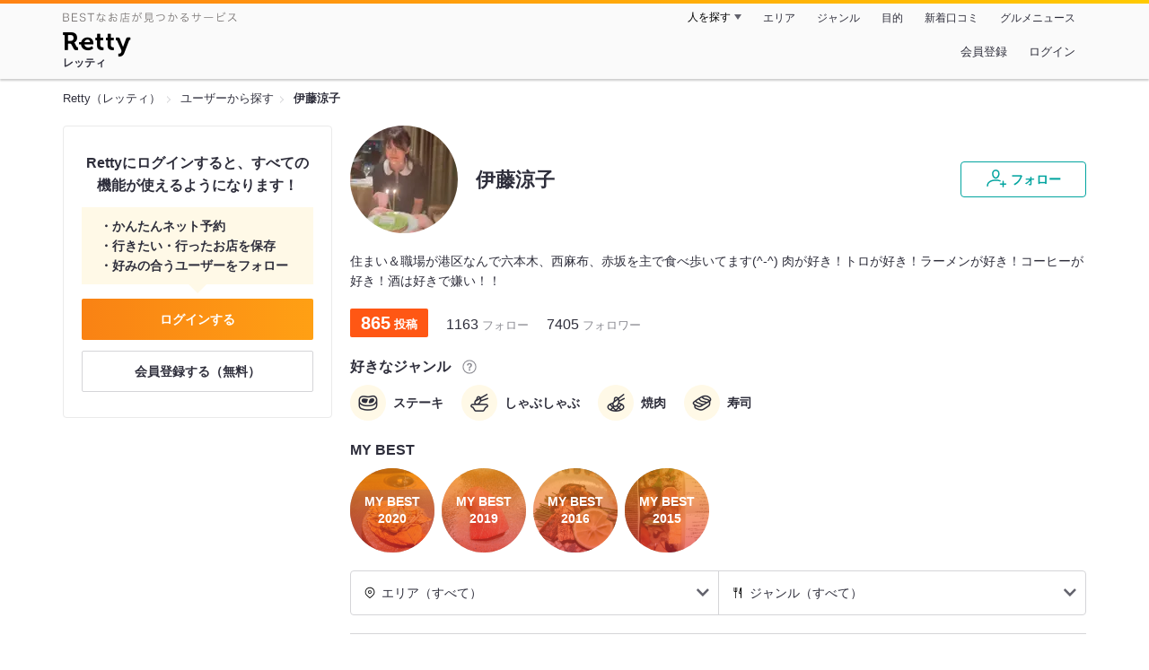

--- FILE ---
content_type: text/html;charset=UTF-8
request_url: https://retty.me/user/1048226/
body_size: 11948
content:
<!DOCTYPE html>
<html lang="ja" data-n-head="%7B%22lang%22:%7B%22ssr%22:%22ja%22%7D%7D">
  <head >
    <title>伊藤涼子さんオススメのお店 - Retty（レッティ）</title><meta data-n-head="ssr" charset="utf-8"><meta data-n-head="ssr" name="viewport" content="width=device-width, initial-scale=1, viewport-fit=cover, maximum-scale=1.0"><meta data-n-head="ssr" property="og:site_name" content="Retty（レッティ）"><meta data-n-head="ssr" property="og:locale" content="ja_JP"><meta data-n-head="ssr" property="al:ios:app_store_id" content="473919569"><meta data-n-head="ssr" property="al:ios:app_name" content="Retty"><meta data-n-head="ssr" property="fb:app_id" content="218159034880392"><meta data-n-head="ssr" name="twitter:card" content="summary_large_image"><meta data-n-head="ssr" name="twitter:site" content="@Retty_jp"><meta data-n-head="ssr" data-hid="description" name="description" content="ステーキ, しゃぶしゃぶ, 焼肉, 寿司好きの伊藤涼子さんがオススメするお店はこちら - Retty（レッティ）"><meta data-n-head="ssr" data-hid="keywords" name="keywords" content="伊藤涼子,口コミ,リスト,retty,レッティ,れってぃ,グルメ,ぐるめ,ソーシャル"><meta data-n-head="ssr" data-hid="twitter:title" name="twitter:title" content="伊藤涼子さんオススメのお店 - Retty（レッティ）"><meta data-n-head="ssr" data-hid="twitter:description" name="twitter:description" content="ステーキ, しゃぶしゃぶ, 焼肉, 寿司好きの伊藤涼子さんがオススメするお店はこちら - Retty（レッティ）"><meta data-n-head="ssr" data-hid="twitter:url" name="twitter:url" content="https://user.retty.me/1048226/"><meta data-n-head="ssr" data-hid="twitter:image" name="twitter:image" content="https://og-image.retty.me/user/1048226/"><meta data-n-head="ssr" data-hid="og:type" property="og:type" content="website"><meta data-n-head="ssr" data-hid="og:title" property="og:title" content="伊藤涼子さんオススメのお店 - Retty（レッティ）"><meta data-n-head="ssr" data-hid="og:description" property="og:description" content="ステーキ, しゃぶしゃぶ, 焼肉, 寿司好きの伊藤涼子さんがオススメするお店はこちら - Retty（レッティ）"><meta data-n-head="ssr" data-hid="og:url" property="og:url" content="https://user.retty.me/1048226/"><meta data-n-head="ssr" data-hid="og:image" property="og:image" content="https://og-image.retty.me/user/1048226/"><link data-n-head="ssr" rel="icon" type="image/x-icon" href="/ssr_assets/favicon.ico"><link data-n-head="ssr" rel="stylesheet" href="/_nuxt/style-4976e3.css"><link data-n-head="ssr" data-hid="canonical" rel="canonical" href="https://user.retty.me/1048226/"><script data-n-head="ssr" src="/ssr_assets/scripts/vendor/treasureData.js" defer type="text/javascript"></script><script data-n-head="ssr" src="/ssr_assets/scripts/vendor/nuxtPolyfill.js" defer type="text/javascript"></script><script data-n-head="ssr" type="application/ld+json">[{"@context":"http://schema.org","@type":"ProfilePage","@id":"https://user.retty.me/1048226/","about":{"@type":"Person","name":"伊藤涼子","description":"住まい＆職場が港区なんで六本木、西麻布、赤坂を主で食べ歩いてます(^-^) 肉が好き！トロが好き！ラーメンが好き！コーヒーが好き！酒は好きで嫌い！！","image":"https://user-icon.retty.me/resize/crop/s300x300/id/1048226/","award":["ステーキ好き","しゃぶしゃぶ好き","焼肉好き","寿司好き"]}}]</script><link rel="modulepreload" as="script" crossorigin href="/_nuxt/client-DwJbM4NK.js"><link rel="prefetch" as="image" type="image/jpeg" href="/_nuxt/not_found-Bs5h1vgP-4976e3.jpg"><link rel="prefetch" as="image" type="image/png" href="/_nuxt/no-user-icon-DA2IkvCS-4976e3.png"><link rel="prefetch" as="image" type="image/svg+xml" href="/_nuxt/catchcopy-BXFLMLhI-4976e3.svg"><link rel="prefetch" as="image" type="image/svg+xml" href="/_nuxt/iconfont-AEAI28Ga-4976e3.svg"><link rel="prefetch" as="image" type="image/svg+xml" href="/_nuxt/ic_search-D5W3hUgS-4976e3.svg"><link rel="prefetch" as="image" type="image/svg+xml" href="/_nuxt/ic_modal_login-Bfaa9Knx-4976e3.svg"><link rel="prefetch" as="image" type="image/svg+xml" href="/_nuxt/ic_modal_hamburger-CO6b-0AH-4976e3.svg"><link rel="prefetch" as="image" type="image/svg+xml" href="/_nuxt/ic-retty_symbol-DbM0Epu8-4976e3.svg">
  </head>
  <body >
    <div data-server-rendered="true" id="__nuxt"><!----><div id="__layout"><div><header class="header" data-v-dccb3a6b><div class="header__centering" data-v-dccb3a6b><div class="header__sub" data-v-dccb3a6b><a href="https://retty.me/announce/philosophy/" class="header__catchcopy" data-v-dccb3a6b><img src="/_nuxt/catchcopy-BXFLMLhI-4976e3.svg" alt="BESTなお店が見つかるサービス" width="194" height="12" data-v-dccb3a6b></a><ul class="global-navigation" data-v-63815ba8 data-v-dccb3a6b><!----><li isShown="true" class="navigation-item" data-v-e368c963 data-v-63815ba8><button class="navigation-item__button" data-v-e368c963> 人を探す </button><div class="tooltip navigation-item__popup" style="display:none;" data-v-22224c7e data-v-e368c963><ul class="link-list" data-v-22224c7e data-v-e368c963><li class="link-list__item" data-v-22224c7e data-v-e368c963><a href="https://retty.me/top-users/" data-v-e368c963> TOP USER </a></li><li class="link-list__item" data-v-22224c7e data-v-e368c963><a href="https://user.retty.me/" data-v-e368c963> ユーザーを探す </a></li></ul></div></li><li isShown="true" class="navigation-item" data-v-e368c963 data-v-63815ba8><a href="https://retty.me/area/" class="navigation-item__link" data-v-e368c963> エリア </a></li><li isShown="true" class="navigation-item" data-v-e368c963 data-v-63815ba8><a href="https://retty.me/category/" class="navigation-item__link" data-v-e368c963> ジャンル </a></li><li isShown="true" class="navigation-item" data-v-e368c963 data-v-63815ba8><a href="https://retty.me/purpose/" class="navigation-item__link" data-v-e368c963> 目的 </a></li><li isShown="true" class="navigation-item" data-v-e368c963 data-v-63815ba8><a href="https://retty.me/reports/" class="navigation-item__link" data-v-e368c963> 新着口コミ </a></li><li isShown="true" class="navigation-item" data-v-e368c963 data-v-63815ba8><a rel="noopener" target="_blank" href="https://retty.news/" class="navigation-item__link" data-v-e368c963> グルメニュース </a></li></ul></div><div class="header__main" data-v-dccb3a6b><ruby class="header-logo" data-v-dccb3a6b><a href="https://retty.me/" aria-label="Retty" class="header-logo__item" data-v-dccb3a6b></a><rt class="header-logo__kana" data-v-dccb3a6b>レッティ</rt></ruby><search-bar-pc search-props="{}" class="header__search" data-v-dccb3a6b></search-bar-pc><div class="menu" data-v-e46ae649 data-v-dccb3a6b><a rel="nofollow" href="https://retty.me/login/signup/?returnUrl=%2Fuser%2F1048226%2F" class="navigation-button" data-v-e46ae649> 会員登録 </a><a rel="nofollow" href="https://retty.me/login/?returnUrl=%2Fuser%2F1048226%2F" class="navigation-button" data-v-e46ae649> ログイン </a></div></div></div></header><div data-v-e1b27471><section class="breadcrumbs" data-v-e1b27471><nav class="breadcrumb" data-v-7439e540 data-v-e1b27471><ol class="breadcrumb__list breadcrumb__list--restaurant" data-v-7439e540><li class="item breadcrumb__item" data-v-c81b06b5 data-v-7439e540><a href="https://retty.me/" data-v-c81b06b5><span data-v-c81b06b5>Retty（レッティ）</span></a></li><li class="item breadcrumb__item" data-v-c81b06b5 data-v-7439e540><a href="https://user.retty.me/" data-v-c81b06b5><span data-v-c81b06b5>ユーザーから探す</span></a></li><li class="item breadcrumb__item item--last" data-v-c81b06b5 data-v-7439e540><a href="https://retty.me/user/1048226/" data-v-c81b06b5><span data-v-c81b06b5>伊藤涼子</span></a></li></ol></nav></section><div class="layout" data-v-e1b27471><div class="layout__side-bar" data-v-e1b27471><div data-v-955c96dd data-v-e1b27471><div data-v-955c96dd><section class="login-action" data-v-955c96dd><p class="login-action__title" data-v-955c96dd> Rettyにログインすると、すべての機能が使えるようになります！ </p><ul class="login-action__list" data-v-955c96dd><li class="login-action__list-item" data-v-955c96dd>かんたんネット予約</li><li class="login-action__list-item" data-v-955c96dd>行きたい・行ったお店を保存</li><li class="login-action__list-item" data-v-955c96dd>好みの合うユーザーをフォロー</li></ul><a href="https://retty.me/login/?returnUrl=%2Fuser%2F1048226%2F" class="login-action__button login-action__button--login" data-v-955c96dd> ログインする </a><a href="https://retty.me/login/signup/?returnUrl=%2Fuser%2F1048226%2F" class="login-action__button login-action__button--signup" data-v-955c96dd> 会員登録する（無料） </a></section></div></div></div><div class="layout__page" data-v-e1b27471><div class="user-detail" data-v-934fc569 data-v-e1b27471><header class="profile-header" data-v-62d17d3b data-v-934fc569><div class="profile-header-top-container" data-v-62d17d3b><img src="https://user-icon.retty.me/resize/crop/s120x120/id/1048226/" width="120" height="120" alt="伊藤涼子" class="user-icon" data-v-8a6900b2 data-v-62d17d3b><h1 class="profile-header-top-container__name" data-v-62d17d3b>伊藤涼子</h1><div class="profile-header-top-container__buttons" data-v-62d17d3b><!----><button class="ff-button ff-button--follow ff-button" data-v-5e5faf69 data-v-62d17d3b><figure data-v-5e5faf69><svg width="24" height="24" viewBox="0 0 48 48" xmlns="http://www.w3.org/2000/svg"><path d="m22.6573 24.5391c4.9707 0 8.4346-5.955 8.4346-11.2988 0-5.3047-3.4688-9.0088-8.4346-9.0088s-8.4336 3.7041-8.4336 9.0085c0 5.3441 3.4639 11.2991 8.4336 11.2991zm0-17.3076c3.3017 0 5.4346 2.3584 5.4346 6.0088 0 4.1885-2.6914 8.2988-5.4346 8.2988s-5.4336-4.11-5.4336-8.2988c0-3.6503 2.1328-6.0088 5.4336-6.0088z" fill="#02a49f"></path><path d="m33.4659 29.7149a1.5 1.5 0 0 0 -.9326-1.9053 30.9049 30.9049 0 0 0 -9.876-1.5029c-12.1738 0-20.04 5.5733-20.04 14.1992a1.5 1.5 0 0 0 3 0c0-8.2568 8.8028-11.1992 17.04-11.1992a27.9053 27.9053 0 0 1 8.9033 1.3408 1.4993 1.4993 0 0 0 1.9053-.9326z" fill="#02a49f"></path><path d="m44.8672 34.8243h-4.41v-4.41a1.5 1.5 0 0 0 -3 0v4.41h-4.41a1.5 1.5 0 0 0 0 3h4.41v4.41a1.5 1.5 0 0 0 3 0v-4.41h4.41a1.5 1.5 0 0 0 0-3z" fill="#02a49f"></path><path d="m0-.0349h48v48h-48z" fill="none"></path></svg></figure><span class="ff-button__text" data-v-5e5faf69>フォロー</span></button></div></div><p class="profile-header__introduction" data-v-62d17d3b>住まい＆職場が港区なんで六本木、西麻布、赤坂を主で食べ歩いてます(^-^) 肉が好き！トロが好き！ラーメンが好き！コーヒーが好き！酒は好きで嫌い！！</p><ul class="meta-count-list" data-v-fac99a86 data-v-62d17d3b><li class="meta-count-list__item-post meta-count-list__item-post--heavier" data-v-fac99a86><span class="meta-count-list__item-post-count" data-v-fac99a86>865</span><span class="meta-count-list__item-post-unit" data-v-fac99a86>投稿</span></li><li class="meta-count-list__item-relationship" data-v-fac99a86><span class="meta-count-list__item-relationship-count" data-v-fac99a86>1163</span>フォロー </li><li class="meta-count-list__item-relationship" data-v-fac99a86><span class="meta-count-list__item-relationship-count" data-v-fac99a86>7405</span>フォロワー </li></ul><div class="familiar-categories-section profile-header__familiar-categories" data-v-04070cef data-v-62d17d3b><div class="familiar-categories-section__header" data-v-04070cef><h2 class="familiar-categories-section__title" data-v-04070cef>好きなジャンル</h2><a target="_blank" href="https://retty.me/announce/familiar-label/" class="familiar-categories-section__help-link" data-v-04070cef><figure class="familiar-categories-section__help-icon" data-v-04070cef><svg width="18" height="18" viewBox="0 0 48 48" xmlns="http://www.w3.org/2000/svg"><g fill="#8C8C93"><path d="m0 0h48v48h-48z" fill="none"></path><path d="m24 3.5a20.5 20.5 0 1 0 20.5 20.5 20.5233 20.5233 0 0 0 -20.5-20.5zm0 38a17.5 17.5 0 1 1 17.5-17.5 17.52 17.52 0 0 1 -17.5 17.5z"></path><path d="m21.848 30.9034h4.5313v4.38h-4.5313z"></path><path d="m29.4183 14.3536a9.4692 9.4692 0 0 0 -5.6914-1.637 7.9541 7.9541 0 0 0 -4.3948 1.1515q-2.8346 1.8041-3.0162 6.123h4.38a4.4986 4.4986 0 0 1 .7333-2.4252 2.7076 2.7076 0 0 1 2.4876-1.1667 2.82 2.82 0 0 1 2.4565.9469 3.5435 3.5435 0 0 1 .6728 2.0993 3.057 3.057 0 0 1 -.6041 1.8337 3.8524 3.8524 0 0 1 -.8765.8949l-1.1035.8634a6.241 6.241 0 0 0 -2.0244 2.251 11.9142 11.9142 0 0 0 -.4838 3.539h4.1072a6.7222 6.7222 0 0 1 .1966-1.7888 3.259 3.259 0 0 1 1.1641-1.5913l1.073-.8338a11.2834 11.2834 0 0 0 2.2066-2.0913 5.4834 5.4834 0 0 0 .9828-3.3191 5.5988 5.5988 0 0 0 -2.2658-4.8495z"></path></g></svg></figure></a></div><ul class="familiar-categories" data-v-04070cef><li class="familiar-categories__item" data-v-04070cef><span class="label label--ic_meat" data-v-04070cef>ステーキ</span></li><li class="familiar-categories__item" data-v-04070cef><span class="label label--ic_pot" data-v-04070cef>しゃぶしゃぶ</span></li><li class="familiar-categories__item" data-v-04070cef><span class="label label--ic_yakiniku" data-v-04070cef>焼肉</span></li><li class="familiar-categories__item" data-v-04070cef><span class="label label--ic_sushi" data-v-04070cef>寿司</span></li></ul></div><div class="my-best-section profile-header__my-best-list" data-v-bc0109c8 data-v-62d17d3b><h2 class="my-best-section__title" data-v-bc0109c8>MY BEST</h2><ul class="my-best-section__list" data-v-bc0109c8><li class="my-best-section__item" data-v-bc0109c8><a href="https://retty.me/user/1048226/mybest/2020/" class="my-best-link" style="background-image:url('https://img.retty.me/img_repo/2l/01/25750645.jpg');" data-v-bc0109c8><div class="my-best-link__text" data-v-bc0109c8>MY BEST<br data-v-bc0109c8>2020</div></a></li><li class="my-best-section__item" data-v-bc0109c8><a href="https://retty.me/user/1048226/mybest/2019/" class="my-best-link" style="background-image:url('https://img.retty.me/img_repo/2l/01/22587837.jpg');" data-v-bc0109c8><div class="my-best-link__text" data-v-bc0109c8>MY BEST<br data-v-bc0109c8>2019</div></a></li><li class="my-best-section__item" data-v-bc0109c8><a href="https://retty.me/user/1048226/mybest/2016/" class="my-best-link" style="background-image:url('https://img.retty.me/img_repo/2l/01/8487979.jpg');" data-v-bc0109c8><div class="my-best-link__text" data-v-bc0109c8>MY BEST<br data-v-bc0109c8>2016</div></a></li><li class="my-best-section__item" data-v-bc0109c8><a href="https://retty.me/user/1048226/mybest/2015/" class="my-best-link" style="background-image:url('https://img.retty.me/img_repo/2l/01/4577152.jpg');" data-v-bc0109c8><div class="my-best-link__text" data-v-bc0109c8>MY BEST<br data-v-bc0109c8>2015</div></a></li><!----></ul></div><!----></header><section class="user-report user-report-list" data-v-752c2085 data-v-934fc569><header data-v-752c2085><ul class="filter" data-v-752c2085><li class="filter__item" data-v-752c2085><div class="select" data-v-0233addb data-v-752c2085><div class="select__icon" data-v-0233addb><figure class="filter__icon" data-v-752c2085><svg width="14" height="14" viewBox="0 0 48 48" xmlns="http://www.w3.org/2000/svg"><path d="m24 14.2686a6.69 6.69 0 1 0 6.69 6.69 6.6983 6.6983 0 0 0 -6.69-6.69zm0 10.3814a3.69 3.69 0 1 1 3.69-3.69 3.695 3.695 0 0 1 -3.69 3.69z" fill="#000"></path><path d="m24 2.543a18.4371 18.4371 0 0 0 -18.4165 18.416 18.232 18.232 0 0 0 5.4205 13.0449c4.016 4.3887 11.789 10.0176 12.1181 10.2549a1.4982 1.4982 0 0 0 1.7559 0c.3291-.2373 8.1025-5.8672 12.0654-10.2a18.4154 18.4154 0 0 0 -12.9434-31.5158zm10.7828 29.4356a90.7705 90.7705 0 0 1 -10.7828 9.2014 90.9948 90.9948 0 0 1 -10.835-9.2558 15.4143 15.4143 0 1 1 21.6177.0547z" fill="#000"></path><path d="m0 0h48v48h-48z" fill="none"></path></svg></figure></div><div class="select__value" data-v-0233addb> エリア（すべて） </div><select value="" class="select__input" data-v-0233addb><option value="" data-v-0233addb> エリア（すべて） </option><option value="13" data-v-0233addb> 東京都（832） </option><option value="12" data-v-0233addb> 千葉県（4） </option><option value="27" data-v-0233addb> 大阪府（4） </option><option value="11" data-v-0233addb> 埼玉県（3） </option><option value="22" data-v-0233addb> 静岡県（3） </option><option value="09" data-v-0233addb> 栃木県（1） </option><option value="16" data-v-0233addb> 富山県（1） </option><option value="26" data-v-0233addb> 京都府（1） </option><option value="40" data-v-0233addb> 福岡県（1） </option><option value="999840" data-v-0233addb> アメリカ（11） </option><option value="999410" data-v-0233addb> 韓国（1） </option><option value="999" data-v-0233addb> その他の国（3） </option></select></div></li><li class="filter__item" data-v-752c2085><div class="select" data-v-0233addb data-v-752c2085><div class="select__icon" data-v-0233addb><figure class="filter__icon" data-v-752c2085><svg width="14" height="14" viewBox="0 0 48 48" xmlns="http://www.w3.org/2000/svg"><path d="m36.13 3.5c-.0339 0-.0655.0078-.0988.01-.0225-.0018-.0435-.0082-.0663-.009-.458-.01-1.9892.1411-3.0908 2.7641-.02.05-.0391.1-.0547.1514-1.74 5.8237-4.4238 14.7539-4.6855 15.4863l-.0352.0987c-.5879 1.6465-.9424 2.64-.4287 3.64a3.072 3.072 0 0 0 2.0967 1.4058l4.8633 1.391v14.5617a1.5 1.5 0 0 0 3 0v-38a1.5 1.5 0 0 0 -1.5-1.5zm-5.5391 20.6621-.0576-.0166c.0967-.312.2451-.728.3906-1.1357l.0361-.1c.2655-.7454 2.3441-7.6559 3.67-12.079v14.4866z" fill="#000000"></path><path d="m20.1729 3.5a1.5 1.5 0 0 0 -1.5 1.5v11.4043a1.38 1.38 0 0 1 -1.3789 1.3789h-.7724v-12.7832a1.5 1.5 0 0 0 -3 0v12.7832h-.7725a1.38 1.38 0 0 1 -1.3791-1.3789v-11.4043a1.5 1.5 0 0 0 -3 0v11.4043a4.3841 4.3841 0 0 0 4.3789 4.3789h.7725v22.2168a1.5 1.5 0 0 0 3 0v-22.2168h.7724a4.3841 4.3841 0 0 0 4.3789-4.3789v-11.4043a1.5 1.5 0 0 0 -1.4998-1.5z" fill="#000000"></path> /&gt; <path d="m0 0h48v48h-48z" fill="none"></path></svg></figure></div><div class="select__value" data-v-0233addb> ジャンル（すべて） </div><select value="" class="select__input" data-v-0233addb><option value="" data-v-0233addb> ジャンル（すべて） </option><option value="3" data-v-0233addb> 焼肉・ステーキ（208） </option><option value="2" data-v-0233addb> すし・魚料理（178） </option><option value="1" data-v-0233addb> 居酒屋・バー（167） </option><option value="4" data-v-0233addb> 和食・日本料理（144） </option><option value="15" data-v-0233addb> 洋食・西洋料理（129） </option><option value="9" data-v-0233addb> カフェ・スイーツ（120） </option><option value="5" data-v-0233addb> ラーメン・麺類（117） </option><option value="6" data-v-0233addb> イタリア料理（99） </option><option value="8" data-v-0233addb> 丼もの・揚げ物（96） </option><option value="19" data-v-0233addb> フランス料理（74） </option><option value="14" data-v-0233addb> 中国料理（73） </option><option value="7" data-v-0233addb> アジア・エスニック（61） </option><option value="25" data-v-0233addb> こだわりの肉料理（59） </option><option value="11" data-v-0233addb> 鍋料理（39） </option><option value="12" data-v-0233addb> 焼鳥・串料理（38） </option><option value="18" data-v-0233addb> しゃぶしゃぶ・すき焼き（36） </option><option value="17" data-v-0233addb> 郷土料理（20） </option><option value="21" data-v-0233addb> ビュッフェ・バイキング（15） </option><option value="13" data-v-0233addb> お好み焼・粉物（11） </option><option value="22" data-v-0233addb> アメリカ料理（11） </option><option value="20" data-v-0233addb> ファミレス・ファーストフード（3） </option><option value="24" data-v-0233addb> 珍しい各国料理（1） </option><option value="99" data-v-0233addb> その他（212） </option></select></div></li></ul></header><div class="report-card" data-v-752c2085><div class="report-card__item" data-v-752c2085><article class="user-report" data-v-6e31787a data-v-752c2085><header class="user-report__header" data-v-6e31787a><!----><div class="report-header-content" data-v-6e31787a><div class="report-header-content__user" data-v-6e31787a><img src="https://user-icon.retty.me/resize/crop/s120x120/id/1048226/" width="120" height="120" alt="伊藤涼子" class="user-icon report-header-content__user-icon" data-v-8a6900b2 data-v-6e31787a><p class="report-header-content__user-name" data-v-6e31787a> 伊藤涼子 </p></div><div class="report-header-content__date" data-v-6e31787a><time datetime="2024-10-09T07:23:19Z" class="report-header-content__date-text" data-v-6e31787a> 2024/10/09 </time><img src="/_nuxt/ic_dinner-DFXwMDyQ-4976e3.svg" alt="ディナー" width="20" height="20" class="scene-image report-header-content__date-icon" data-v-5300bd02 data-v-6e31787a></div></div><div class="report-header-content__score" data-v-6e31787a><img src="/_nuxt/score_large_excellent-kVA6U9QF-4976e3.svg" alt="excellent" class="report-header-content__score-image" data-v-6e31787a><!----></div></header><div class="user-report-content" data-v-6e31787a><div class="user-report-content__item" data-v-6e31787a><div class="restaurant-info" data-v-6e31787a><a href="https://retty.me/area/PRE13/ARE14/SUB1402/100001739309/" class="restaurant-info__name" data-v-6e31787a>YAWYE</a></div><div class="restaurant-sub-info" data-v-6e31787a><p class="restaurant-sub-info__area" data-v-6e31787a>六本木駅</p><p class="restaurant-sub-info__genre" data-v-6e31787a> イノベーティブ </p></div></div><div class="user-report-content__item-image" data-v-6e31787a><ul class="content-image" data-v-6e31787a><li class="content-image__item" data-v-6e31787a><img loading="lazy" alt="" src="https://ximg.retty.me/crop/s600x600/q80/das/-/retty/img_repo/2l/01/35726060.jpg" class="content-image__image" data-v-6e31787a></li><li class="content-image__item" data-v-6e31787a><img loading="lazy" alt="" src="https://ximg.retty.me/crop/s600x600/q80/das/-/retty/img_repo/2l/01/35726061.jpg" class="content-image__image" data-v-6e31787a></li><li class="content-image__item" data-v-6e31787a><img loading="lazy" alt="" src="https://ximg.retty.me/crop/s600x600/q80/das/-/retty/img_repo/2l/01/35726063.jpg" class="content-image__image" data-v-6e31787a></li></ul><p class="content-image-more" data-v-6e31787a><a href="https://retty.me/area/PRE13/ARE14/SUB1402/100001739309/59249886/" class="content-image-more__link" data-v-6e31787a><span class="content-image-more__total-count" data-v-6e31787a>全14枚</span> もっとみる </a></p></div><div class="user-report-content__item-content" data-v-6e31787a><p class="content-body" data-v-6e31787a>西麻布のテルマー湯の裏手あたりにいい店発見
コース全て美味しいし居心地良い空間
21時からはアラカルトで頼めて深夜も日曜日も営業してて使い勝手が良さそう
アラカルトメニューの魚のパイ包み食べに行きたい
この日のコースは

- トリプルコンソメ
- きのこのフラン
- 秋刀魚の燻製とじゃがいものガレット
- オマールのサラダ　冷製ラタトゥイユ仕立て
- いくらのカッペリーニ
- 殻付きカキフライ
- 甘鯛の鱗焼き チミチュリソース
- 蒸し鮑と茄子煮浸し
- フランス産鴨のロースト
- 無花果のコンポジション

</p></div></div><footer class="user-report-footer" data-v-6e31787a><div class="footer-reaction-section" data-v-6e31787a><button class="reaction-button reaction-button--active" data-v-6e31787a><figure class="reaction-button__item" data-v-6e31787a><svg width="18" height="18" viewBox="0 0 48 48" fill="none" xmlns="http://www.w3.org/2000/svg"><g fill="none"><path d="m39.47 17.22h-14.3381l2.5744-2.2368a6.1347 6.1347 0 0 0 1.5911-2.47c.547-1.7581-.4257-4.8615-1.8882-6.324-.73-.73-1.515.0525-2.1353.6729l-10.2011 9.9279c-.0253.0253-1.0269.8852-1.0269 1.4416v19.6161a1.0147 1.0147 0 0 0 1.0117 1.0117h16.4724c2.2835 0 4.3387-1.0638 4.7259-3.3457l4.2253-17.2825a1.0146 1.0146 0 0 0 -1.0112-1.0112z" stroke="#6C6C75" stroke-linecap="round" stroke-linejoin="round" stroke-width="3" fill="#FFF"></path><path d="m7.5184 17.2195v21.6398" stroke="#6C6C75" stroke-linecap="round" stroke-linejoin="round" stroke-width="3"></path><path d="m0 0h48v48h-48z"></path></g></svg></figure><span class="reaction-button__item" data-v-6e31787a>いいね</span><span class="reaction-button__item reaction-button__count" data-v-6e31787a>137</span></button><button class="reaction-button reaction-button--active" data-v-6e31787a><figure class="reaction-button__item" data-v-6e31787a><svg width="18" height="18" viewBox="0 0 48 48" xmlns="http://www.w3.org/2000/svg"><g fill="none"><path d="m24 16.6338c5.1341-12.7427 19.9207-6.1363 18.1574 4.9776-1.6743 10.5525-13.1228 12.444-18.1574 18.0326-5.0345-5.5886-16.483-7.48-18.1573-18.0326-1.7634-11.1139 13.0232-17.7203 18.1573-4.9776z" stroke="#6C6C75" stroke-linecap="round" stroke-linejoin="round" stroke-width="3" fill="#FFF"></path><path d="m0 0h48v48h-48z"></path></g></svg></figure><span class="reaction-button__item" data-v-6e31787a>行きたい</span><span class="reaction-button__item reaction-button__count" data-v-6e31787a>60</span></button></div><div class="footer-detail-section" data-v-6e31787a><a href="https://retty.me/area/PRE13/ARE14/SUB1402/100001739309/59249886/" is-styled="true" to="https://retty.me/area/PRE13/ARE14/SUB1402/100001739309/59249886/" class="link footer-detail-section__link _styled-link" data-v-3be2e7b5 data-v-6e31787a> 詳細を見る </a></div></footer></article></div><div class="report-card__item" data-v-752c2085><article class="user-report" data-v-6e31787a data-v-752c2085><header class="user-report__header" data-v-6e31787a><!----><div class="report-header-content" data-v-6e31787a><div class="report-header-content__user" data-v-6e31787a><img src="https://user-icon.retty.me/resize/crop/s120x120/id/1048226/" width="120" height="120" alt="伊藤涼子" class="user-icon report-header-content__user-icon" data-v-8a6900b2 data-v-6e31787a><p class="report-header-content__user-name" data-v-6e31787a> 伊藤涼子 </p></div><div class="report-header-content__date" data-v-6e31787a><time datetime="2024-07-30T06:12:38Z" class="report-header-content__date-text" data-v-6e31787a> 2024/07/30 </time><img src="/_nuxt/ic_dinner-DFXwMDyQ-4976e3.svg" alt="ディナー" width="20" height="20" class="scene-image report-header-content__date-icon" data-v-5300bd02 data-v-6e31787a></div></div><div class="report-header-content__score" data-v-6e31787a><img src="/_nuxt/score_large_excellent-kVA6U9QF-4976e3.svg" alt="excellent" class="report-header-content__score-image" data-v-6e31787a><!----></div></header><div class="user-report-content" data-v-6e31787a><div class="user-report-content__item" data-v-6e31787a><div class="restaurant-info" data-v-6e31787a><a href="https://retty.me/area/PRE13/ARE18/SUB1803/100001751459/" class="restaurant-info__name" data-v-6e31787a>食堂aca</a></div><div class="restaurant-sub-info" data-v-6e31787a><p class="restaurant-sub-info__area" data-v-6e31787a>神谷町駅</p><p class="restaurant-sub-info__genre" data-v-6e31787a> スペイン料理 </p></div></div><div class="user-report-content__item-image" data-v-6e31787a><ul class="content-image" data-v-6e31787a><li class="content-image__item" data-v-6e31787a><img loading="lazy" alt="" src="https://ximg.retty.me/crop/s600x600/q80/das/-/retty/img_repo/2l/01/35298326.jpg" class="content-image__image" data-v-6e31787a></li><li class="content-image__item" data-v-6e31787a><img loading="lazy" alt="" src="https://ximg.retty.me/crop/s600x600/q80/das/-/retty/img_repo/2l/01/35298327.jpg" class="content-image__image" data-v-6e31787a></li><li class="content-image__item" data-v-6e31787a><img loading="lazy" alt="" src="https://ximg.retty.me/crop/s600x600/q80/das/-/retty/img_repo/2l/01/35298328.jpg" class="content-image__image" data-v-6e31787a></li></ul><p class="content-image-more" data-v-6e31787a><a href="https://retty.me/area/PRE13/ARE18/SUB1803/100001751459/58824058/" class="content-image-more__link" data-v-6e31787a><span class="content-image-more__total-count" data-v-6e31787a>全22枚</span> もっとみる </a></p></div><div class="user-report-content__item-content" data-v-6e31787a><p class="content-body" data-v-6e31787a>5月にオープンした三越前acaのカジュアル版と言える食堂aca
最初から最後まで美味しい
食にうるさい職場の仲間も大満足
木のカウンターの落ち着く店内

お料理は
にんにくチップと玉ねぎスライスの乗った鰹
桃のガスパチョ
アホブランコ（ナスににんにくアーモンドソースがかかったもの）途中からソースをパンにつけて食べる
ボカディージョこちらではコーンの卵焼きとマスタード
ホッキ貝焼き
パプリカパウダーのフライドチキン（めちゃジューシー）
鮎の南蛮漬け
近江牛のイチボ（友人はなんと5皿食べました）
蛸のパエリア（友人は4杯おかわり）
オマール海老と甘海老のカルドソ（スペイン風おじや）
山羊のアイスクリームカタラーナ
でコース16500円

オープン祝いにシャンパンを開けました
2ヶ月に1回メニュー変わるそうです


</p></div></div><footer class="user-report-footer" data-v-6e31787a><div class="footer-reaction-section" data-v-6e31787a><button class="reaction-button reaction-button--active" data-v-6e31787a><figure class="reaction-button__item" data-v-6e31787a><svg width="18" height="18" viewBox="0 0 48 48" fill="none" xmlns="http://www.w3.org/2000/svg"><g fill="none"><path d="m39.47 17.22h-14.3381l2.5744-2.2368a6.1347 6.1347 0 0 0 1.5911-2.47c.547-1.7581-.4257-4.8615-1.8882-6.324-.73-.73-1.515.0525-2.1353.6729l-10.2011 9.9279c-.0253.0253-1.0269.8852-1.0269 1.4416v19.6161a1.0147 1.0147 0 0 0 1.0117 1.0117h16.4724c2.2835 0 4.3387-1.0638 4.7259-3.3457l4.2253-17.2825a1.0146 1.0146 0 0 0 -1.0112-1.0112z" stroke="#6C6C75" stroke-linecap="round" stroke-linejoin="round" stroke-width="3" fill="#FFF"></path><path d="m7.5184 17.2195v21.6398" stroke="#6C6C75" stroke-linecap="round" stroke-linejoin="round" stroke-width="3"></path><path d="m0 0h48v48h-48z"></path></g></svg></figure><span class="reaction-button__item" data-v-6e31787a>いいね</span><span class="reaction-button__item reaction-button__count" data-v-6e31787a>168</span></button><button class="reaction-button reaction-button--active" data-v-6e31787a><figure class="reaction-button__item" data-v-6e31787a><svg width="18" height="18" viewBox="0 0 48 48" xmlns="http://www.w3.org/2000/svg"><g fill="none"><path d="m24 16.6338c5.1341-12.7427 19.9207-6.1363 18.1574 4.9776-1.6743 10.5525-13.1228 12.444-18.1574 18.0326-5.0345-5.5886-16.483-7.48-18.1573-18.0326-1.7634-11.1139 13.0232-17.7203 18.1573-4.9776z" stroke="#6C6C75" stroke-linecap="round" stroke-linejoin="round" stroke-width="3" fill="#FFF"></path><path d="m0 0h48v48h-48z"></path></g></svg></figure><span class="reaction-button__item" data-v-6e31787a>行きたい</span><span class="reaction-button__item reaction-button__count" data-v-6e31787a>66</span></button></div><div class="footer-detail-section" data-v-6e31787a><a href="https://retty.me/area/PRE13/ARE18/SUB1803/100001751459/58824058/" is-styled="true" to="https://retty.me/area/PRE13/ARE18/SUB1803/100001751459/58824058/" class="link footer-detail-section__link _styled-link" data-v-3be2e7b5 data-v-6e31787a> 詳細を見る </a></div></footer></article></div><div class="report-card__item" data-v-752c2085><article class="user-report" data-v-6e31787a data-v-752c2085><header class="user-report__header" data-v-6e31787a><!----><div class="report-header-content" data-v-6e31787a><div class="report-header-content__user" data-v-6e31787a><img src="https://user-icon.retty.me/resize/crop/s120x120/id/1048226/" width="120" height="120" alt="伊藤涼子" class="user-icon report-header-content__user-icon" data-v-8a6900b2 data-v-6e31787a><p class="report-header-content__user-name" data-v-6e31787a> 伊藤涼子 </p></div><div class="report-header-content__date" data-v-6e31787a><time datetime="2024-06-19T06:59:07Z" class="report-header-content__date-text" data-v-6e31787a> 2024/06/19 </time><img src="/_nuxt/ic_dinner-DFXwMDyQ-4976e3.svg" alt="ディナー" width="20" height="20" class="scene-image report-header-content__date-icon" data-v-5300bd02 data-v-6e31787a></div></div><div class="report-header-content__score" data-v-6e31787a><img src="/_nuxt/score_large_excellent-kVA6U9QF-4976e3.svg" alt="excellent" class="report-header-content__score-image" data-v-6e31787a><!----></div></header><div class="user-report-content" data-v-6e31787a><div class="user-report-content__item" data-v-6e31787a><div class="restaurant-info" data-v-6e31787a><a href="https://retty.me/area/PRE13/ARE8/SUB803/100001744584/" class="restaurant-info__name" data-v-6e31787a>FUSOU</a></div><div class="restaurant-sub-info" data-v-6e31787a><p class="restaurant-sub-info__area" data-v-6e31787a>渋谷駅</p><p class="restaurant-sub-info__genre" data-v-6e31787a> 創作料理 </p></div></div><div class="user-report-content__item-image" data-v-6e31787a><ul class="content-image" data-v-6e31787a><li class="content-image__item" data-v-6e31787a><img loading="lazy" alt="" src="https://ximg.retty.me/crop/s600x600/q80/das/-/retty/img_repo/2l/01/35041830.jpg" class="content-image__image" data-v-6e31787a></li><li class="content-image__item" data-v-6e31787a><img loading="lazy" alt="" src="https://ximg.retty.me/crop/s600x600/q80/das/-/retty/img_repo/2l/01/35041831.jpg" class="content-image__image" data-v-6e31787a></li><li class="content-image__item" data-v-6e31787a><img loading="lazy" alt="" src="https://ximg.retty.me/crop/s600x600/q80/das/-/retty/img_repo/2l/01/35041832.jpg" class="content-image__image" data-v-6e31787a></li></ul><p class="content-image-more" data-v-6e31787a><a href="https://retty.me/area/PRE13/ARE8/SUB803/100001744584/58578138/" class="content-image-more__link" data-v-6e31787a><span class="content-image-more__total-count" data-v-6e31787a>全27枚</span> もっとみる </a></p></div><div class="user-report-content__item-content" data-v-6e31787a><p class="content-body" data-v-6e31787a>渋谷桜丘のサクラステージ38階に4月オープン
早くも2回目の来訪です
お料理のコースが毎月変わるし今ならまだ知られてないので予約が取りやすい
全て斬新で美味しいお料理、白ワイン赤ワイン飲んで28000円弱と最近の一推しのお店です
シェフの優しい人柄も好き</p></div></div><footer class="user-report-footer" data-v-6e31787a><div class="footer-reaction-section" data-v-6e31787a><button class="reaction-button reaction-button--active" data-v-6e31787a><figure class="reaction-button__item" data-v-6e31787a><svg width="18" height="18" viewBox="0 0 48 48" fill="none" xmlns="http://www.w3.org/2000/svg"><g fill="none"><path d="m39.47 17.22h-14.3381l2.5744-2.2368a6.1347 6.1347 0 0 0 1.5911-2.47c.547-1.7581-.4257-4.8615-1.8882-6.324-.73-.73-1.515.0525-2.1353.6729l-10.2011 9.9279c-.0253.0253-1.0269.8852-1.0269 1.4416v19.6161a1.0147 1.0147 0 0 0 1.0117 1.0117h16.4724c2.2835 0 4.3387-1.0638 4.7259-3.3457l4.2253-17.2825a1.0146 1.0146 0 0 0 -1.0112-1.0112z" stroke="#6C6C75" stroke-linecap="round" stroke-linejoin="round" stroke-width="3" fill="#FFF"></path><path d="m7.5184 17.2195v21.6398" stroke="#6C6C75" stroke-linecap="round" stroke-linejoin="round" stroke-width="3"></path><path d="m0 0h48v48h-48z"></path></g></svg></figure><span class="reaction-button__item" data-v-6e31787a>いいね</span><span class="reaction-button__item reaction-button__count" data-v-6e31787a>200</span></button><button class="reaction-button reaction-button--active" data-v-6e31787a><figure class="reaction-button__item" data-v-6e31787a><svg width="18" height="18" viewBox="0 0 48 48" xmlns="http://www.w3.org/2000/svg"><g fill="none"><path d="m24 16.6338c5.1341-12.7427 19.9207-6.1363 18.1574 4.9776-1.6743 10.5525-13.1228 12.444-18.1574 18.0326-5.0345-5.5886-16.483-7.48-18.1573-18.0326-1.7634-11.1139 13.0232-17.7203 18.1573-4.9776z" stroke="#6C6C75" stroke-linecap="round" stroke-linejoin="round" stroke-width="3" fill="#FFF"></path><path d="m0 0h48v48h-48z"></path></g></svg></figure><span class="reaction-button__item" data-v-6e31787a>行きたい</span><span class="reaction-button__item reaction-button__count" data-v-6e31787a>86</span></button></div><div class="footer-detail-section" data-v-6e31787a><a href="https://retty.me/area/PRE13/ARE8/SUB803/100001744584/58578138/" is-styled="true" to="https://retty.me/area/PRE13/ARE8/SUB803/100001744584/58578138/" class="link footer-detail-section__link _styled-link" data-v-3be2e7b5 data-v-6e31787a> 詳細を見る </a></div></footer></article></div><div class="report-card__item" data-v-752c2085><article class="user-report" data-v-6e31787a data-v-752c2085><header class="user-report__header" data-v-6e31787a><!----><div class="report-header-content" data-v-6e31787a><div class="report-header-content__user" data-v-6e31787a><img src="https://user-icon.retty.me/resize/crop/s120x120/id/1048226/" width="120" height="120" alt="伊藤涼子" class="user-icon report-header-content__user-icon" data-v-8a6900b2 data-v-6e31787a><p class="report-header-content__user-name" data-v-6e31787a> 伊藤涼子 </p></div><div class="report-header-content__date" data-v-6e31787a><time datetime="2023-10-21T16:57:52Z" class="report-header-content__date-text" data-v-6e31787a> 2023/10/22 </time><img src="/_nuxt/ic_dinner-DFXwMDyQ-4976e3.svg" alt="ディナー" width="20" height="20" class="scene-image report-header-content__date-icon" data-v-5300bd02 data-v-6e31787a></div></div><div class="report-header-content__score" data-v-6e31787a><img src="/_nuxt/score_large_excellent-kVA6U9QF-4976e3.svg" alt="excellent" class="report-header-content__score-image" data-v-6e31787a><!----></div></header><div class="user-report-content" data-v-6e31787a><div class="user-report-content__item" data-v-6e31787a><div class="restaurant-info" data-v-6e31787a><a href="https://retty.me/area/PRE13/ARE14/SUB1405/100001718849/" class="restaurant-info__name" data-v-6e31787a>一鳥目 とり松</a></div><div class="restaurant-sub-info" data-v-6e31787a><p class="restaurant-sub-info__area" data-v-6e31787a>麻布十番駅</p><p class="restaurant-sub-info__genre" data-v-6e31787a> 鶏料理 </p></div></div><div class="user-report-content__item-image" data-v-6e31787a><ul class="content-image" data-v-6e31787a><li class="content-image__item" data-v-6e31787a><img loading="lazy" alt="" src="https://ximg.retty.me/crop/s600x600/q80/das/-/retty/img_repo/2l/01/33469840.jpg" class="content-image__image" data-v-6e31787a></li><li class="content-image__item" data-v-6e31787a><img loading="lazy" alt="" src="https://ximg.retty.me/crop/s600x600/q80/das/-/retty/img_repo/2l/01/33469841.jpg" class="content-image__image" data-v-6e31787a></li><li class="content-image__item" data-v-6e31787a><img loading="lazy" alt="" src="https://ximg.retty.me/crop/s600x600/q80/das/-/retty/img_repo/2l/01/33469842.jpg" class="content-image__image" data-v-6e31787a></li></ul><p class="content-image-more" data-v-6e31787a><a href="https://retty.me/area/PRE13/ARE14/SUB1405/100001718849/56940517/" class="content-image-more__link" data-v-6e31787a><span class="content-image-more__total-count" data-v-6e31787a>全14枚</span> もっとみる </a></p></div><div class="user-report-content__item-content" data-v-6e31787a><p class="content-body" data-v-6e31787a>10月12日にオープン
うし松の2号店となるとり松さん
場所は麻布十番に長くあった花十番の跡地です
レセプションのショートコースで
縛りつくね、地鶏焼き、グリドル、親子丼
鳥焼きもよかったけど
グリドルが甘じょっぱいミニハンバーガーで
癖になる味
南青山七鳥目の直伝親子丼
無花果のかき氷も美味しかった
正規のコースがとても気になり11月の予約を取りました
期待の新店です
たぶん3店舗め出すとしたらぶた松なのかなw</p></div></div><footer class="user-report-footer" data-v-6e31787a><div class="footer-reaction-section" data-v-6e31787a><button class="reaction-button reaction-button--active" data-v-6e31787a><figure class="reaction-button__item" data-v-6e31787a><svg width="18" height="18" viewBox="0 0 48 48" fill="none" xmlns="http://www.w3.org/2000/svg"><g fill="none"><path d="m39.47 17.22h-14.3381l2.5744-2.2368a6.1347 6.1347 0 0 0 1.5911-2.47c.547-1.7581-.4257-4.8615-1.8882-6.324-.73-.73-1.515.0525-2.1353.6729l-10.2011 9.9279c-.0253.0253-1.0269.8852-1.0269 1.4416v19.6161a1.0147 1.0147 0 0 0 1.0117 1.0117h16.4724c2.2835 0 4.3387-1.0638 4.7259-3.3457l4.2253-17.2825a1.0146 1.0146 0 0 0 -1.0112-1.0112z" stroke="#6C6C75" stroke-linecap="round" stroke-linejoin="round" stroke-width="3" fill="#FFF"></path><path d="m7.5184 17.2195v21.6398" stroke="#6C6C75" stroke-linecap="round" stroke-linejoin="round" stroke-width="3"></path><path d="m0 0h48v48h-48z"></path></g></svg></figure><span class="reaction-button__item" data-v-6e31787a>いいね</span><span class="reaction-button__item reaction-button__count" data-v-6e31787a>245</span></button><button class="reaction-button reaction-button--active" data-v-6e31787a><figure class="reaction-button__item" data-v-6e31787a><svg width="18" height="18" viewBox="0 0 48 48" xmlns="http://www.w3.org/2000/svg"><g fill="none"><path d="m24 16.6338c5.1341-12.7427 19.9207-6.1363 18.1574 4.9776-1.6743 10.5525-13.1228 12.444-18.1574 18.0326-5.0345-5.5886-16.483-7.48-18.1573-18.0326-1.7634-11.1139 13.0232-17.7203 18.1573-4.9776z" stroke="#6C6C75" stroke-linecap="round" stroke-linejoin="round" stroke-width="3" fill="#FFF"></path><path d="m0 0h48v48h-48z"></path></g></svg></figure><span class="reaction-button__item" data-v-6e31787a>行きたい</span><span class="reaction-button__item reaction-button__count" data-v-6e31787a>109</span></button></div><div class="footer-detail-section" data-v-6e31787a><a href="https://retty.me/area/PRE13/ARE14/SUB1405/100001718849/56940517/" is-styled="true" to="https://retty.me/area/PRE13/ARE14/SUB1405/100001718849/56940517/" class="link footer-detail-section__link _styled-link" data-v-3be2e7b5 data-v-6e31787a> 詳細を見る </a></div></footer></article></div><div class="report-card__item" data-v-752c2085><div data-v-752c2085><article class="user-report" data-v-6e31787a data-v-752c2085><header class="user-report__header" data-v-6e31787a><!----><div class="report-header-content" data-v-6e31787a><div class="report-header-content__user" data-v-6e31787a><img src="https://user-icon.retty.me/resize/crop/s120x120/id/1048226/" width="120" height="120" alt="伊藤涼子" class="user-icon report-header-content__user-icon" data-v-8a6900b2 data-v-6e31787a><p class="report-header-content__user-name" data-v-6e31787a> 伊藤涼子 </p></div><div class="report-header-content__date" data-v-6e31787a><time datetime="2023-10-21T16:05:21Z" class="report-header-content__date-text" data-v-6e31787a> 2023/10/22 </time><img src="/_nuxt/ic_dinner-DFXwMDyQ-4976e3.svg" alt="ディナー" width="20" height="20" class="scene-image report-header-content__date-icon" data-v-5300bd02 data-v-6e31787a></div></div><div class="report-header-content__score" data-v-6e31787a><img src="/_nuxt/score_large_excellent-kVA6U9QF-4976e3.svg" alt="excellent" class="report-header-content__score-image" data-v-6e31787a><!----></div></header><div class="user-report-content" data-v-6e31787a><div class="user-report-content__item" data-v-6e31787a><div class="restaurant-info" data-v-6e31787a><a href="https://retty.me/area/PRE13/ARE2/SUB201/100001569572/" class="restaurant-info__name" data-v-6e31787a>銀座 やまの辺 江戸中華</a></div><div class="restaurant-sub-info" data-v-6e31787a><p class="restaurant-sub-info__area" data-v-6e31787a>銀座駅</p><p class="restaurant-sub-info__genre" data-v-6e31787a> 中華 </p></div></div><div class="user-report-content__item-image" data-v-6e31787a><ul class="content-image" data-v-6e31787a><li class="content-image__item" data-v-6e31787a><img loading="lazy" alt="" src="https://ximg.retty.me/crop/s600x600/q80/das/-/retty/img_repo/2l/01/33469725.jpg" class="content-image__image" data-v-6e31787a></li><li class="content-image__item" data-v-6e31787a><img loading="lazy" alt="" src="https://ximg.retty.me/crop/s600x600/q80/das/-/retty/img_repo/2l/01/33469726.jpg" class="content-image__image" data-v-6e31787a></li><li class="content-image__item" data-v-6e31787a><img loading="lazy" alt="" src="https://ximg.retty.me/crop/s600x600/q80/das/-/retty/img_repo/2l/01/33469727.jpg" class="content-image__image" data-v-6e31787a></li></ul><p class="content-image-more" data-v-6e31787a><a href="https://retty.me/area/PRE13/ARE2/SUB201/100001569572/56940378/" class="content-image-more__link" data-v-6e31787a><span class="content-image-more__total-count" data-v-6e31787a>全15枚</span> もっとみる </a></p></div><div class="user-report-content__item-content" data-v-6e31787a><p class="content-body" data-v-6e31787a>秋のやまの辺さんは松茸と上海蟹がふんだん
先ずは河豚とキャビア
雲丹盛り春巻きの中身は松茸たくさんと鱧
雲丹ドックと山野辺さんは言ってて街で売ってたら買いたいけど値段すごそうw
カラスミ春雨も健在で本当好き
上海蟹の紹興酒漬けも爽やか
ヨシキリザメのフカヒレと上海蟹の土鍋
半分くらい食べて追いご飯
美味しさがてんこ盛り！
肉は牛か鹿が選べました
牛を選択
軽く揚げてあるステーキみたいでソースが中華風
無花果、銀杏、かぼちゃ、栗、舞茸と秋の味覚も散りばめられてます
いくらと鮭の親子炒飯
松茸たっぷりスープ
誕生日を覚えてくれてデザートプレートも頂きました

#最高の中華料理</p></div></div><footer class="user-report-footer" data-v-6e31787a><div class="footer-reaction-section" data-v-6e31787a><button class="reaction-button reaction-button--active" data-v-6e31787a><figure class="reaction-button__item" data-v-6e31787a><svg width="18" height="18" viewBox="0 0 48 48" fill="none" xmlns="http://www.w3.org/2000/svg"><g fill="none"><path d="m39.47 17.22h-14.3381l2.5744-2.2368a6.1347 6.1347 0 0 0 1.5911-2.47c.547-1.7581-.4257-4.8615-1.8882-6.324-.73-.73-1.515.0525-2.1353.6729l-10.2011 9.9279c-.0253.0253-1.0269.8852-1.0269 1.4416v19.6161a1.0147 1.0147 0 0 0 1.0117 1.0117h16.4724c2.2835 0 4.3387-1.0638 4.7259-3.3457l4.2253-17.2825a1.0146 1.0146 0 0 0 -1.0112-1.0112z" stroke="#6C6C75" stroke-linecap="round" stroke-linejoin="round" stroke-width="3" fill="#FFF"></path><path d="m7.5184 17.2195v21.6398" stroke="#6C6C75" stroke-linecap="round" stroke-linejoin="round" stroke-width="3"></path><path d="m0 0h48v48h-48z"></path></g></svg></figure><span class="reaction-button__item" data-v-6e31787a>いいね</span><span class="reaction-button__item reaction-button__count" data-v-6e31787a>234</span></button><button class="reaction-button reaction-button--active" data-v-6e31787a><figure class="reaction-button__item" data-v-6e31787a><svg width="18" height="18" viewBox="0 0 48 48" xmlns="http://www.w3.org/2000/svg"><g fill="none"><path d="m24 16.6338c5.1341-12.7427 19.9207-6.1363 18.1574 4.9776-1.6743 10.5525-13.1228 12.444-18.1574 18.0326-5.0345-5.5886-16.483-7.48-18.1573-18.0326-1.7634-11.1139 13.0232-17.7203 18.1573-4.9776z" stroke="#6C6C75" stroke-linecap="round" stroke-linejoin="round" stroke-width="3" fill="#FFF"></path><path d="m0 0h48v48h-48z"></path></g></svg></figure><span class="reaction-button__item" data-v-6e31787a>行きたい</span><span class="reaction-button__item reaction-button__count" data-v-6e31787a>105</span></button></div><div class="footer-detail-section" data-v-6e31787a><a href="https://retty.me/area/PRE13/ARE2/SUB201/100001569572/56940378/" is-styled="true" to="https://retty.me/area/PRE13/ARE2/SUB201/100001569572/56940378/" class="link footer-detail-section__link _styled-link" data-v-3be2e7b5 data-v-6e31787a> 詳細を見る </a></div></footer></article></div></div><!----></div></section><!----></div></div></div></div><footer class="footer" data-v-093a5294><div class="footer__layout" data-v-093a5294><ul class="links" data-v-093a5294><li class="links__item" data-v-093a5294><a href="https://retty.me/" class="links__link" data-v-093a5294> Retty </a></li><li class="links__item" data-v-093a5294><a rel="noopener nofollow" target="_blank" href="https://corp.retty.me/" class="links__link" data-v-093a5294> 運営会社 </a></li><li class="links__item" data-v-093a5294><a rel="nofollow" href="https://retty.me/announce/philosophy/" class="links__link" data-v-093a5294> Rettyが目指す世界 </a></li><li class="links__item" data-v-093a5294><a rel="nofollow" href="https://retty.me/announce/tos/" class="links__link" data-v-093a5294> 利用規約 </a></li><li class="links__item" data-v-093a5294><a rel="nofollow" href="https://retty.me/announce/privacy/" class="links__link" data-v-093a5294> プライバシーポリシー </a></li><li class="links__item" data-v-093a5294><a rel="noopener" target="_blank" href="https://retty.news/" class="links__link" data-v-093a5294> グルメニュース </a></li><li class="links__item" data-v-093a5294><a rel="noopener nofollow" target="_blank" href="https://inforetty.zendesk.com/hc/ja/articles/13032608476185" class="links__link" data-v-093a5294> 脆弱性のご連絡 </a></li><li class="links__item" data-v-093a5294><a rel="noopener noreferrer nofollow nofollow" target="_blank" href="https://docs.google.com/a/retty.me/forms/d/e/1FAIpQLSf98J7pkQ-4yj3wr0zXxF5jfAcY-aLLkLhwWr1g2Kvg84EMfA/viewform" class="links__link" data-v-093a5294> 広報へのお問合わせ </a></li><li class="links__item" data-v-093a5294><a href="https://retty.me/announce/support/" class="links__link" data-v-093a5294> 店舗様お問い合わせ </a></li><li class="links__item" data-v-093a5294><a rel="noopener noreferrer nofollow nofollow" target="_blank" href="https://omise.retty.me/" class="links__link" data-v-093a5294> Rettyお店会員について </a></li><li class="links__item" data-v-093a5294><a href="https://retty.me/announce/logo/" class="links__link" data-v-093a5294> ロゴ利用について </a></li><li class="links__item" data-v-093a5294><a rel="nofollow" href="https://retty.me/announce/review-guideline/" class="links__link" data-v-093a5294> 投稿ガイドライン </a></li><li class="links__item" data-v-093a5294><a rel="nofollow" href="https://retty.me/announce/community-policy/" class="links__link" data-v-093a5294> コミュニティーポリシー </a></li><li class="links__item" data-v-093a5294><a rel="noopener noreferrer nofollow nofollow" target="_blank" href="https://www.facebook.com/retty.me" class="links__link" data-v-093a5294> Retty公式Facebook </a></li><li class="links__item" data-v-093a5294><a rel="noopener noreferrer nofollow nofollow" target="_blank" href="https://twitter.com/Retty_jp" class="links__link" data-v-093a5294> Retty公式X(Twitter) </a></li><li class="links__item" data-v-093a5294><a rel="noopener nofollow" target="_blank" href="https://corp.retty.me/recruit/" class="links__link" data-v-093a5294> 採用情報 </a></li><li class="links__item" data-v-093a5294><a rel="noopener nofollow" target="_blank" href="https://inforetty.zendesk.com/hc/ja" class="links__link" data-v-093a5294> ヘルプページ </a></li><li class="links__item" data-v-093a5294><a rel="noopener" target="_blank" href="https://arubaito-ex.jp/" class="links__link" data-v-093a5294> アルバイトEX </a></li><li class="links__item" data-v-093a5294><a rel="noopener" target="_blank" href="https://smocca.jp/" class="links__link" data-v-093a5294> 賃貸スモッカ </a></li><li class="links__item" data-v-093a5294><a rel="noopener" target="_blank" href="https://www.fc-hikaku.net/" class="links__link" data-v-093a5294> フランチャイズ比較ネット </a></li><li class="links__item" data-v-093a5294><a rel="noopener" target="_blank" href="https://travelist.jp/" class="links__link" data-v-093a5294> トラベリスト </a></li></ul><p class="footer__copyright" data-v-093a5294> Copyright (C) Retty, Inc. All Rights Reserved. </p></div></footer></div></div></div><script>window.__NUXT__=(function(a,b,c,d,e,f,g,h,i,j,k,l,m,n,o,p,q,r,s,t,u,v,w,x,y,z,A,B,C,D,E,F,G,H,I,J,K,L,M,N,O){return {layout:"pc\u002Fdefault",data:[{entity:{user:{__typename:l,id:m,url:"https:\u002F\u002Fuser.retty.me\u002F1048226\u002F",name:j,reportCount:n,familiarCategories:[{id:D,name:"ステーキ",type:w,__typename:x},{id:44,name:"しゃぶしゃぶ",type:w,__typename:x},{id:E,name:"焼肉",type:w,__typename:x},{id:F,name:"寿司",type:w,__typename:x}],followingCount:1163,followerCount:7405,isMyBlockingUser:d,isMyFollowingUser:d,reports:{id:G,nextCursor:G,__typename:"ReportPage",nodes:[{id:59249886,text:"西麻布のテルマー湯の裏手あたりにいい店発見\nコース全て美味しいし居心地良い空間\n21時からはアラカルトで頼めて深夜も日曜日も営業してて使い勝手が良さそう\nアラカルトメニューの魚のパイ包み食べに行きたい\nこの日のコースは\n\n- トリプルコンソメ\n- きのこのフラン\n- 秋刀魚の燻製とじゃがいものガレット\n- オマールのサラダ　冷製ラタトゥイユ仕立て\n- いくらのカッペリーニ\n- 殻付きカキフライ\n- 甘鯛の鱗焼き チミチュリソース\n- 蒸し鮑と茄子煮浸し\n- フランス産鴨のロースト\n- 無花果のコンポジション\n\n",user:{id:m,name:j,reportCount:n,__typename:l},score:q,scene:r,isJustGone:d,isDraft:d,yearOfMyBest:o,postedAt:"2024-10-09T07:23:19Z",likeCount:137,wannagoCount:60,images:[{image:{id:"35726060",url:"https:\u002F\u002Fimg.retty.me\u002Fimg_repo\u002F2l\u002F01\u002F35726060.jpg",__typename:a},kind:c,__typename:b},{image:{id:"35726061",url:"https:\u002F\u002Fimg.retty.me\u002Fimg_repo\u002F2l\u002F01\u002F35726061.jpg",__typename:a},kind:c,__typename:b},{image:{id:"35726063",url:"https:\u002F\u002Fimg.retty.me\u002Fimg_repo\u002F2l\u002F01\u002F35726063.jpg",__typename:a},kind:c,__typename:b},{image:{id:"35726065",url:"https:\u002F\u002Fimg.retty.me\u002Fimg_repo\u002F2l\u002F01\u002F35726065.jpg",__typename:a},kind:c,__typename:b},{image:{id:"35726066",url:"https:\u002F\u002Fimg.retty.me\u002Fimg_repo\u002F2l\u002F01\u002F35726066.jpg",__typename:a},kind:c,__typename:b},{image:{id:"35726068",url:"https:\u002F\u002Fimg.retty.me\u002Fimg_repo\u002F2l\u002F01\u002F35726068.jpg",__typename:a},kind:c,__typename:b},{image:{id:"35726070",url:"https:\u002F\u002Fimg.retty.me\u002Fimg_repo\u002F2l\u002F01\u002F35726070.jpg",__typename:a},kind:c,__typename:b},{image:{id:"35726071",url:"https:\u002F\u002Fimg.retty.me\u002Fimg_repo\u002F2l\u002F01\u002F35726071.jpg",__typename:a},kind:c,__typename:b},{image:{id:"35726072",url:"https:\u002F\u002Fimg.retty.me\u002Fimg_repo\u002F2l\u002F01\u002F35726072.jpg",__typename:a},kind:c,__typename:b},{image:{id:"35726073",url:"https:\u002F\u002Fimg.retty.me\u002Fimg_repo\u002F2l\u002F01\u002F35726073.jpg",__typename:a},kind:c,__typename:b},{image:{id:"35726074",url:"https:\u002F\u002Fimg.retty.me\u002Fimg_repo\u002F2l\u002F01\u002F35726074.jpg",__typename:a},kind:c,__typename:b},{image:{id:"35726075",url:"https:\u002F\u002Fimg.retty.me\u002Fimg_repo\u002F2l\u002F01\u002F35726075.jpg",__typename:a},kind:c,__typename:b},{image:{id:"35726076",url:"https:\u002F\u002Fimg.retty.me\u002Fimg_repo\u002F2l\u002F01\u002F35726076.jpg",__typename:a},kind:c,__typename:b},{image:{id:"35726077",url:"https:\u002F\u002Fimg.retty.me\u002Fimg_repo\u002F2l\u002F01\u002F35726077.jpg",__typename:a},kind:H,__typename:b}],restaurant:{id:100001739309,url:"https:\u002F\u002Fretty.me\u002Farea\u002FPRE13\u002FARE14\u002FSUB1402\u002F100001739309\u002F",name:"YAWYE",categories:["イノベーティブ"],access:{nearestStationText:"六本木",__typename:s},__typename:t},isMyLikedReport:d,isMyWannagoReport:d,detailUrl:"https:\u002F\u002Fretty.me\u002Farea\u002FPRE13\u002FARE14\u002FSUB1402\u002F100001739309\u002F59249886\u002F",__typename:h},{id:58824058,text:"5月にオープンした三越前acaのカジュアル版と言える食堂aca\n最初から最後まで美味しい\n食にうるさい職場の仲間も大満足\n木のカウンターの落ち着く店内\n\nお料理は\nにんにくチップと玉ねぎスライスの乗った鰹\n桃のガスパチョ\nアホブランコ（ナスににんにくアーモンドソースがかかったもの）途中からソースをパンにつけて食べる\nボカディージョこちらではコーンの卵焼きとマスタード\nホッキ貝焼き\nパプリカパウダーのフライドチキン（めちゃジューシー）\n鮎の南蛮漬け\n近江牛のイチボ（友人はなんと5皿食べました）\n蛸のパエリア（友人は4杯おかわり）\nオマール海老と甘海老のカルドソ（スペイン風おじや）\n山羊のアイスクリームカタラーナ\nでコース16500円\n\nオープン祝いにシャンパンを開けました\n2ヶ月に1回メニュー変わるそうです\n\n\n",user:{id:m,name:j,reportCount:n,__typename:l},score:q,scene:r,isJustGone:d,isDraft:d,yearOfMyBest:o,postedAt:"2024-07-30T06:12:38Z",likeCount:168,wannagoCount:66,images:[{image:{id:"35298326",url:"https:\u002F\u002Fimg.retty.me\u002Fimg_repo\u002F2l\u002F01\u002F35298326.jpg",__typename:a},kind:p,__typename:b},{image:{id:"35298327",url:"https:\u002F\u002Fimg.retty.me\u002Fimg_repo\u002F2l\u002F01\u002F35298327.jpg",__typename:a},kind:c,__typename:b},{image:{id:"35298328",url:"https:\u002F\u002Fimg.retty.me\u002Fimg_repo\u002F2l\u002F01\u002F35298328.jpg",__typename:a},kind:c,__typename:b},{image:{id:"35298329",url:"https:\u002F\u002Fimg.retty.me\u002Fimg_repo\u002F2l\u002F01\u002F35298329.jpg",__typename:a},kind:c,__typename:b},{image:{id:"35298330",url:"https:\u002F\u002Fimg.retty.me\u002Fimg_repo\u002F2l\u002F01\u002F35298330.jpg",__typename:a},kind:c,__typename:b},{image:{id:"35298331",url:"https:\u002F\u002Fimg.retty.me\u002Fimg_repo\u002F2l\u002F01\u002F35298331.jpg",__typename:a},kind:c,__typename:b},{image:{id:"35298332",url:"https:\u002F\u002Fimg.retty.me\u002Fimg_repo\u002F2l\u002F01\u002F35298332.jpg",__typename:a},kind:c,__typename:b},{image:{id:"35298333",url:"https:\u002F\u002Fimg.retty.me\u002Fimg_repo\u002F2l\u002F01\u002F35298333.jpg",__typename:a},kind:c,__typename:b},{image:{id:"35298334",url:"https:\u002F\u002Fimg.retty.me\u002Fimg_repo\u002F2l\u002F01\u002F35298334.jpg",__typename:a},kind:c,__typename:b},{image:{id:"35298335",url:"https:\u002F\u002Fimg.retty.me\u002Fimg_repo\u002F2l\u002F01\u002F35298335.jpg",__typename:a},kind:c,__typename:b},{image:{id:"35298336",url:"https:\u002F\u002Fimg.retty.me\u002Fimg_repo\u002F2l\u002F01\u002F35298336.jpg",__typename:a},kind:c,__typename:b},{image:{id:"35298337",url:"https:\u002F\u002Fimg.retty.me\u002Fimg_repo\u002F2l\u002F01\u002F35298337.jpg",__typename:a},kind:c,__typename:b},{image:{id:"35298339",url:"https:\u002F\u002Fimg.retty.me\u002Fimg_repo\u002F2l\u002F01\u002F35298339.jpg",__typename:a},kind:c,__typename:b},{image:{id:"35298340",url:"https:\u002F\u002Fimg.retty.me\u002Fimg_repo\u002F2l\u002F01\u002F35298340.jpg",__typename:a},kind:c,__typename:b},{image:{id:"35298341",url:"https:\u002F\u002Fimg.retty.me\u002Fimg_repo\u002F2l\u002F01\u002F35298341.jpg",__typename:a},kind:i,__typename:b},{image:{id:"35298343",url:"https:\u002F\u002Fimg.retty.me\u002Fimg_repo\u002F2l\u002F01\u002F35298343.jpg",__typename:a},kind:u,__typename:b},{image:{id:"35298344",url:"https:\u002F\u002Fimg.retty.me\u002Fimg_repo\u002F2l\u002F01\u002F35298344.jpg",__typename:a},kind:p,__typename:b},{image:{id:"35298346",url:"https:\u002F\u002Fimg.retty.me\u002Fimg_repo\u002F2l\u002F01\u002F35298346.jpg",__typename:a},kind:p,__typename:b},{image:{id:"35298347",url:"https:\u002F\u002Fimg.retty.me\u002Fimg_repo\u002F2l\u002F01\u002F35298347.jpg",__typename:a},kind:c,__typename:b},{image:{id:"35298349",url:"https:\u002F\u002Fimg.retty.me\u002Fimg_repo\u002F2l\u002F01\u002F35298349.jpg",__typename:a},kind:c,__typename:b},{image:{id:"35298350",url:"https:\u002F\u002Fimg.retty.me\u002Fimg_repo\u002F2l\u002F01\u002F35298350.jpg",__typename:a},kind:c,__typename:b},{image:{id:"35298351",url:"https:\u002F\u002Fimg.retty.me\u002Fimg_repo\u002F2l\u002F01\u002F35298351.jpg",__typename:a},kind:p,__typename:b}],restaurant:{id:100001751459,url:"https:\u002F\u002Fretty.me\u002Farea\u002FPRE13\u002FARE18\u002FSUB1803\u002F100001751459\u002F",name:"食堂aca",categories:["スペイン料理"],access:{nearestStationText:"神谷町",__typename:s},__typename:t},isMyLikedReport:d,isMyWannagoReport:d,detailUrl:"https:\u002F\u002Fretty.me\u002Farea\u002FPRE13\u002FARE18\u002FSUB1803\u002F100001751459\u002F58824058\u002F",__typename:h},{id:58578138,text:"渋谷桜丘のサクラステージ38階に4月オープン\n早くも2回目の来訪です\nお料理のコースが毎月変わるし今ならまだ知られてないので予約が取りやすい\n全て斬新で美味しいお料理、白ワイン赤ワイン飲んで28000円弱と最近の一推しのお店です\nシェフの優しい人柄も好き",user:{id:m,name:j,reportCount:n,__typename:l},score:q,scene:r,isJustGone:d,isDraft:d,yearOfMyBest:o,postedAt:"2024-06-19T06:59:07Z",likeCount:200,wannagoCount:86,images:[{image:{id:"35041830",url:"https:\u002F\u002Fimg.retty.me\u002Fimg_repo\u002F2l\u002F01\u002F35041830.jpg",__typename:a},kind:c,__typename:b},{image:{id:"35041831",url:"https:\u002F\u002Fimg.retty.me\u002Fimg_repo\u002F2l\u002F01\u002F35041831.jpg",__typename:a},kind:c,__typename:b},{image:{id:"35041832",url:"https:\u002F\u002Fimg.retty.me\u002Fimg_repo\u002F2l\u002F01\u002F35041832.jpg",__typename:a},kind:c,__typename:b},{image:{id:"35041833",url:"https:\u002F\u002Fimg.retty.me\u002Fimg_repo\u002F2l\u002F01\u002F35041833.jpg",__typename:a},kind:c,__typename:b},{image:{id:"35041834",url:"https:\u002F\u002Fimg.retty.me\u002Fimg_repo\u002F2l\u002F01\u002F35041834.jpg",__typename:a},kind:c,__typename:b},{image:{id:"35041835",url:"https:\u002F\u002Fimg.retty.me\u002Fimg_repo\u002F2l\u002F01\u002F35041835.jpg",__typename:a},kind:u,__typename:b},{image:{id:"35041836",url:"https:\u002F\u002Fimg.retty.me\u002Fimg_repo\u002F2l\u002F01\u002F35041836.jpg",__typename:a},kind:c,__typename:b},{image:{id:"35041837",url:"https:\u002F\u002Fimg.retty.me\u002Fimg_repo\u002F2l\u002F01\u002F35041837.jpg",__typename:a},kind:c,__typename:b},{image:{id:"35041838",url:"https:\u002F\u002Fimg.retty.me\u002Fimg_repo\u002F2l\u002F01\u002F35041838.jpg",__typename:a},kind:c,__typename:b},{image:{id:"35041839",url:"https:\u002F\u002Fimg.retty.me\u002Fimg_repo\u002F2l\u002F01\u002F35041839.jpg",__typename:a},kind:c,__typename:b},{image:{id:"35041840",url:"https:\u002F\u002Fimg.retty.me\u002Fimg_repo\u002F2l\u002F01\u002F35041840.jpg",__typename:a},kind:c,__typename:b},{image:{id:"35041841",url:"https:\u002F\u002Fimg.retty.me\u002Fimg_repo\u002F2l\u002F01\u002F35041841.jpg",__typename:a},kind:c,__typename:b},{image:{id:"35041842",url:"https:\u002F\u002Fimg.retty.me\u002Fimg_repo\u002F2l\u002F01\u002F35041842.jpg",__typename:a},kind:c,__typename:b},{image:{id:"35041843",url:"https:\u002F\u002Fimg.retty.me\u002Fimg_repo\u002F2l\u002F01\u002F35041843.jpg",__typename:a},kind:i,__typename:b},{image:{id:"35041844",url:"https:\u002F\u002Fimg.retty.me\u002Fimg_repo\u002F2l\u002F01\u002F35041844.jpg",__typename:a},kind:i,__typename:b},{image:{id:"35041845",url:"https:\u002F\u002Fimg.retty.me\u002Fimg_repo\u002F2l\u002F01\u002F35041845.jpg",__typename:a},kind:p,__typename:b},{image:{id:"35041847",url:"https:\u002F\u002Fimg.retty.me\u002Fimg_repo\u002F2l\u002F01\u002F35041847.jpg",__typename:a},kind:c,__typename:b},{image:{id:"35041848",url:"https:\u002F\u002Fimg.retty.me\u002Fimg_repo\u002F2l\u002F01\u002F35041848.jpg",__typename:a},kind:c,__typename:b},{image:{id:"35041850",url:"https:\u002F\u002Fimg.retty.me\u002Fimg_repo\u002F2l\u002F01\u002F35041850.jpg",__typename:a},kind:c,__typename:b},{image:{id:"35041852",url:"https:\u002F\u002Fimg.retty.me\u002Fimg_repo\u002F2l\u002F01\u002F35041852.jpg",__typename:a},kind:c,__typename:b},{image:{id:"35041854",url:"https:\u002F\u002Fimg.retty.me\u002Fimg_repo\u002F2l\u002F01\u002F35041854.jpg",__typename:a},kind:c,__typename:b},{image:{id:"35041855",url:"https:\u002F\u002Fimg.retty.me\u002Fimg_repo\u002F2l\u002F01\u002F35041855.jpg",__typename:a},kind:c,__typename:b},{image:{id:"35041857",url:"https:\u002F\u002Fimg.retty.me\u002Fimg_repo\u002F2l\u002F01\u002F35041857.jpg",__typename:a},kind:c,__typename:b},{image:{id:"35041859",url:"https:\u002F\u002Fimg.retty.me\u002Fimg_repo\u002F2l\u002F01\u002F35041859.jpg",__typename:a},kind:i,__typename:b},{image:{id:"35041860",url:"https:\u002F\u002Fimg.retty.me\u002Fimg_repo\u002F2l\u002F01\u002F35041860.jpg",__typename:a},kind:u,__typename:b},{image:{id:"35041861",url:"https:\u002F\u002Fimg.retty.me\u002Fimg_repo\u002F2l\u002F01\u002F35041861.jpg",__typename:a},kind:u,__typename:b},{image:{id:"35041862",url:"https:\u002F\u002Fimg.retty.me\u002Fimg_repo\u002F2l\u002F01\u002F35041862.jpg",__typename:a},kind:p,__typename:b}],restaurant:{id:100001744584,url:"https:\u002F\u002Fretty.me\u002Farea\u002FPRE13\u002FARE8\u002FSUB803\u002F100001744584\u002F",name:"FUSOU",categories:["創作料理","フレンチ"],access:{nearestStationText:"渋谷",__typename:s},__typename:t},isMyLikedReport:d,isMyWannagoReport:d,detailUrl:"https:\u002F\u002Fretty.me\u002Farea\u002FPRE13\u002FARE8\u002FSUB803\u002F100001744584\u002F58578138\u002F",__typename:h},{id:56940517,text:"10月12日にオープン\nうし松の2号店となるとり松さん\n場所は麻布十番に長くあった花十番の跡地です\nレセプションのショートコースで\n縛りつくね、地鶏焼き、グリドル、親子丼\n鳥焼きもよかったけど\nグリドルが甘じょっぱいミニハンバーガーで\n癖になる味\n南青山七鳥目の直伝親子丼\n無花果のかき氷も美味しかった\n正規のコースがとても気になり11月の予約を取りました\n期待の新店です\nたぶん3店舗め出すとしたらぶた松なのかなw",user:{id:m,name:j,reportCount:n,__typename:l},score:q,scene:r,isJustGone:d,isDraft:d,yearOfMyBest:o,postedAt:"2023-10-21T16:57:52Z",likeCount:245,wannagoCount:109,images:[{image:{id:"33469840",url:"https:\u002F\u002Fimg.retty.me\u002Fimg_repo\u002F2l\u002F01\u002F33469840.jpg",__typename:a},kind:c,__typename:b},{image:{id:"33469841",url:"https:\u002F\u002Fimg.retty.me\u002Fimg_repo\u002F2l\u002F01\u002F33469841.jpg",__typename:a},kind:c,__typename:b},{image:{id:"33469842",url:"https:\u002F\u002Fimg.retty.me\u002Fimg_repo\u002F2l\u002F01\u002F33469842.jpg",__typename:a},kind:c,__typename:b},{image:{id:"33469843",url:"https:\u002F\u002Fimg.retty.me\u002Fimg_repo\u002F2l\u002F01\u002F33469843.jpg",__typename:a},kind:c,__typename:b},{image:{id:"33469844",url:"https:\u002F\u002Fimg.retty.me\u002Fimg_repo\u002F2l\u002F01\u002F33469844.jpg",__typename:a},kind:c,__typename:b},{image:{id:"33469845",url:"https:\u002F\u002Fimg.retty.me\u002Fimg_repo\u002F2l\u002F01\u002F33469845.jpg",__typename:a},kind:i,__typename:b},{image:{id:"33469847",url:"https:\u002F\u002Fimg.retty.me\u002Fimg_repo\u002F2l\u002F01\u002F33469847.jpg",__typename:a},kind:c,__typename:b},{image:{id:"33469848",url:"https:\u002F\u002Fimg.retty.me\u002Fimg_repo\u002F2l\u002F01\u002F33469848.jpg",__typename:a},kind:c,__typename:b},{image:{id:"33469849",url:"https:\u002F\u002Fimg.retty.me\u002Fimg_repo\u002F2l\u002F01\u002F33469849.jpg",__typename:a},kind:c,__typename:b},{image:{id:"33469917",url:"https:\u002F\u002Fimg.retty.me\u002Fimg_repo\u002F2l\u002F01\u002F33469917.jpg",__typename:a},kind:c,__typename:b},{image:{id:"33469918",url:"https:\u002F\u002Fimg.retty.me\u002Fimg_repo\u002F2l\u002F01\u002F33469918.jpg",__typename:a},kind:c,__typename:b},{image:{id:"33469919",url:"https:\u002F\u002Fimg.retty.me\u002Fimg_repo\u002F2l\u002F01\u002F33469919.jpg",__typename:a},kind:c,__typename:b},{image:{id:"33469920",url:"https:\u002F\u002Fimg.retty.me\u002Fimg_repo\u002F2l\u002F01\u002F33469920.jpg",__typename:a},kind:i,__typename:b},{image:{id:"33469921",url:"https:\u002F\u002Fimg.retty.me\u002Fimg_repo\u002F2l\u002F01\u002F33469921.jpg",__typename:a},kind:i,__typename:b}],restaurant:{id:100001718849,url:"https:\u002F\u002Fretty.me\u002Farea\u002FPRE13\u002FARE14\u002FSUB1405\u002F100001718849\u002F",name:"一鳥目 とり松",categories:["鶏料理","焼き鳥"],access:{nearestStationText:"麻布十番",__typename:s},__typename:t},isMyLikedReport:d,isMyWannagoReport:d,detailUrl:"https:\u002F\u002Fretty.me\u002Farea\u002FPRE13\u002FARE14\u002FSUB1405\u002F100001718849\u002F56940517\u002F",__typename:h},{id:56940378,text:"秋のやまの辺さんは松茸と上海蟹がふんだん\n先ずは河豚とキャビア\n雲丹盛り春巻きの中身は松茸たくさんと鱧\n雲丹ドックと山野辺さんは言ってて街で売ってたら買いたいけど値段すごそうw\nカラスミ春雨も健在で本当好き\n上海蟹の紹興酒漬けも爽やか\nヨシキリザメのフカヒレと上海蟹の土鍋\n半分くらい食べて追いご飯\n美味しさがてんこ盛り！\n肉は牛か鹿が選べました\n牛を選択\n軽く揚げてあるステーキみたいでソースが中華風\n無花果、銀杏、かぼちゃ、栗、舞茸と秋の味覚も散りばめられてます\nいくらと鮭の親子炒飯\n松茸たっぷりスープ\n誕生日を覚えてくれてデザートプレートも頂きました\n\n#最高の中華料理",user:{id:m,name:j,reportCount:n,__typename:l},score:q,scene:r,isJustGone:d,isDraft:d,yearOfMyBest:o,postedAt:"2023-10-21T16:05:21Z",likeCount:234,wannagoCount:105,images:[{image:{id:"33469725",url:"https:\u002F\u002Fimg.retty.me\u002Fimg_repo\u002F2l\u002F01\u002F33469725.jpg",__typename:a},kind:c,__typename:b},{image:{id:"33469726",url:"https:\u002F\u002Fimg.retty.me\u002Fimg_repo\u002F2l\u002F01\u002F33469726.jpg",__typename:a},kind:c,__typename:b},{image:{id:"33469727",url:"https:\u002F\u002Fimg.retty.me\u002Fimg_repo\u002F2l\u002F01\u002F33469727.jpg",__typename:a},kind:c,__typename:b},{image:{id:"33469728",url:"https:\u002F\u002Fimg.retty.me\u002Fimg_repo\u002F2l\u002F01\u002F33469728.jpg",__typename:a},kind:c,__typename:b},{image:{id:"33469730",url:"https:\u002F\u002Fimg.retty.me\u002Fimg_repo\u002F2l\u002F01\u002F33469730.jpg",__typename:a},kind:H,__typename:b},{image:{id:"33469731",url:"https:\u002F\u002Fimg.retty.me\u002Fimg_repo\u002F2l\u002F01\u002F33469731.jpg",__typename:a},kind:c,__typename:b},{image:{id:"33469732",url:"https:\u002F\u002Fimg.retty.me\u002Fimg_repo\u002F2l\u002F01\u002F33469732.jpg",__typename:a},kind:c,__typename:b},{image:{id:"33469734",url:"https:\u002F\u002Fimg.retty.me\u002Fimg_repo\u002F2l\u002F01\u002F33469734.jpg",__typename:a},kind:c,__typename:b},{image:{id:"33469736",url:"https:\u002F\u002Fimg.retty.me\u002Fimg_repo\u002F2l\u002F01\u002F33469736.jpg",__typename:a},kind:c,__typename:b},{image:{id:"33469737",url:"https:\u002F\u002Fimg.retty.me\u002Fimg_repo\u002F2l\u002F01\u002F33469737.jpg",__typename:a},kind:c,__typename:b},{image:{id:"33469738",url:"https:\u002F\u002Fimg.retty.me\u002Fimg_repo\u002F2l\u002F01\u002F33469738.jpg",__typename:a},kind:c,__typename:b},{image:{id:"33469739",url:"https:\u002F\u002Fimg.retty.me\u002Fimg_repo\u002F2l\u002F01\u002F33469739.jpg",__typename:a},kind:c,__typename:b},{image:{id:"33469740",url:"https:\u002F\u002Fimg.retty.me\u002Fimg_repo\u002F2l\u002F01\u002F33469740.jpg",__typename:a},kind:i,__typename:b},{image:{id:"33469741",url:"https:\u002F\u002Fimg.retty.me\u002Fimg_repo\u002F2l\u002F01\u002F33469741.jpg",__typename:a},kind:c,__typename:b},{image:{id:"33469742",url:"https:\u002F\u002Fimg.retty.me\u002Fimg_repo\u002F2l\u002F01\u002F33469742.jpg",__typename:a},kind:u,__typename:b}],restaurant:{id:100001569572,url:"https:\u002F\u002Fretty.me\u002Farea\u002FPRE13\u002FARE2\u002FSUB201\u002F100001569572\u002F",name:"銀座 やまの辺 江戸中華",categories:["中華"],access:{nearestStationText:"銀座",__typename:s},__typename:t},isMyLikedReport:d,isMyWannagoReport:d,detailUrl:"https:\u002F\u002Fretty.me\u002Farea\u002FPRE13\u002FARE2\u002FSUB201\u002F100001569572\u002F56940378\u002F",__typename:h}]},userProfile:{introduction:"住まい＆職場が港区なんで六本木、西麻布、赤坂を主で食べ歩いてます(^-^) 肉が好き！トロが好き！ラーメンが好き！コーヒーが好き！酒は好きで嫌い！！",__typename:"UserProfile"},topUserProfile:f,reportSummary:{areaReports:[{id:"13",text:"東京都",report_count:832,__typename:g},{id:"12",text:"千葉県",report_count:B,__typename:g},{id:"27",text:"大阪府",report_count:B,__typename:g},{id:"11",text:"埼玉県",report_count:v,__typename:g},{id:"22",text:"静岡県",report_count:v,__typename:g},{id:"09",text:"栃木県",report_count:k,__typename:g},{id:"16",text:"富山県",report_count:k,__typename:g},{id:"26",text:"京都府",report_count:k,__typename:g},{id:"40",text:"福岡県",report_count:k,__typename:g},{id:"999840",text:"アメリカ",report_count:y,__typename:g},{id:"999410",text:"韓国",report_count:k,__typename:g},{id:"999",text:"その他の国",report_count:v,__typename:g}],genreReports:[{id:v,text:"焼肉・ステーキ",report_count:208,__typename:e},{id:2,text:"すし・魚料理",report_count:178,__typename:e},{id:k,text:"居酒屋・バー",report_count:167,__typename:e},{id:B,text:"和食・日本料理",report_count:144,__typename:e},{id:I,text:"洋食・西洋料理",report_count:129,__typename:e},{id:9,text:"カフェ・スイーツ",report_count:120,__typename:e},{id:5,text:"ラーメン・麺類",report_count:117,__typename:e},{id:6,text:"イタリア料理",report_count:J,__typename:e},{id:F,text:"丼もの・揚げ物",report_count:96,__typename:e},{id:19,text:"フランス料理",report_count:74,__typename:e},{id:14,text:"中国料理",report_count:73,__typename:e},{id:7,text:"アジア・エスニック",report_count:61,__typename:e},{id:D,text:"こだわりの肉料理",report_count:59,__typename:e},{id:y,text:"鍋料理",report_count:39,__typename:e},{id:E,text:"焼鳥・串料理",report_count:38,__typename:e},{id:18,text:"しゃぶしゃぶ・すき焼き",report_count:36,__typename:e},{id:17,text:"郷土料理",report_count:K,__typename:e},{id:21,text:"ビュッフェ・バイキング",report_count:I,__typename:e},{id:13,text:"お好み焼・粉物",report_count:y,__typename:e},{id:22,text:"アメリカ料理",report_count:y,__typename:e},{id:K,text:"ファミレス・ファーストフード",report_count:v,__typename:e},{id:24,text:"珍しい各国料理",report_count:k,__typename:e},{id:J,text:"その他",report_count:212,__typename:e}],__typename:"UserReportSummary"},myBestReports:[{year:2020,reports:[{id:47938844,images:[{image:{url:"https:\u002F\u002Fimg.retty.me\u002Fimg_repo\u002F2l\u002F01\u002F25750645.jpg",__typename:a},__typename:b}],__typename:h}],__typename:z},{year:2019,reports:[{id:43072554,images:[{image:{url:"https:\u002F\u002Fimg.retty.me\u002Fimg_repo\u002F2l\u002F01\u002F22587837.jpg",__typename:a},__typename:b}],__typename:h}],__typename:z},{year:2016,reports:[{id:21322335,images:[{image:{url:"https:\u002F\u002Fimg.retty.me\u002Fimg_repo\u002F2l\u002F01\u002F8487979.jpg",__typename:a},__typename:b}],__typename:h}],__typename:z},{year:2015,reports:[{id:8399045,images:[{image:{url:"https:\u002F\u002Fimg.retty.me\u002Fimg_repo\u002F2l\u002F01\u002F4577152.jpg",__typename:a},__typename:b}],__typename:h}],__typename:z}]},currentUser:f,loginSession:{session:f,__typename:"LoginSessionResponse"},__typename:"EntityQuery"},breadcrumbs:[{url:C,text:"Retty（レッティ）"},{url:L,text:"ユーザーから探す"},{url:"https:\u002F\u002Fretty.me\u002Fuser\u002F1048226\u002F",text:j}]}],fetch:{},error:f,state:{isDebugMode:d,isMobile:d,features:{featuresDate:new Date(1768778930796),featuresRangeMap:{SEARCH:{start:new Date(1798642800000),end:new Date(1830265199000)},APP_PAYPAY_CAMPAIGN:{start:new Date(1741186800000),end:new Date(1747753199000)},SPRING_PAYPAY_CAMPAIGN:{start:new Date(1741186800000),end:new Date(1747753199000)},YEAR_END_PAYPAY_CAMPAIGN:{start:new Date(1762354800000),end:new Date(1767193199000)}},dummyHasPurposeIds:[],userId:f,featureAvailableList:{LIMITED_UI_DOUBLE_PULLDOWN:[1358746,3808614,5245507,5250584]},features:{LIMITED_UI_DOUBLE_PULLDOWN:d}},searchParams:{searchParams:f},session:{id:f,name:A,email:A,token:A,followingCount:f,followerCount:f,goneCount:f,wannagoCount:f,currentReservationCount:f,isRealName:d,notifications:[],version:o}},serverRendered:M,routePath:"\u002Fuser\u002F1048226\u002F",config:{public:{logEndpoint:"https:\u002F\u002Fretty.me\u002Fgen204.php",apiEndpoint:"https:\u002F\u002Fapi.retty.me\u002Fquery",baseUrl:C,mainSiteOrigin:C,userSiteOrigin:L,reserveSiteOrigin:"https:\u002F\u002Freserve.retty.me",userIconSiteOrigin:"https:\u002F\u002Fuser-icon.retty.me",ogImageSiteOrigin:"https:\u002F\u002Fog-image.retty.me",googleTagManagerId:"GTM-MR2BKM4",trailingSlash:M},app:{baseURL:N,basePath:N,assetsPath:O,cdnURL:A,buildAssetsDir:O}},_asyncData:{},_errors:{}}}("Image","ReportImage","DISH",false,"ReportCountedByGenre",null,"ReportCountedByArea","Report","MENU","伊藤涼子",1,"User",1048226,865,0,"UNKNOWN","EXCELLENT","DINNER","Access","Restaurant","INSTORE",3,"CATEGORY","FamiliarCategory",11,"MyBest","",4,"https:\u002F\u002Fretty.me",25,12,8,"[base64]","APPEARANCE",15,99,20,"https:\u002F\u002Fuser.retty.me",true,"\u002F","\u002F_nuxt\u002F"))</script><script type="module" src="/_nuxt/client-DwJbM4NK.js" crossorigin></script>
  </body>
</html>


--- FILE ---
content_type: text/css; charset=utf-8
request_url: https://retty.me/_nuxt/style-4976e3.css
body_size: 71850
content:
@charset "UTF-8";.app-banner[data-v-101ed58a]{display:flex;align-items:center;justify-content:center;height:300px;margin-top:8px}.app-banner__anchor[data-v-101ed58a]{display:flex;max-width:100%}.app-banner__image[data-v-101ed58a]{max-width:100%;max-height:300px}.breadcrumb-block[data-v-9bdb24ee]{position:relative;display:flex;padding:0 10px;margin-top:10px;background-color:#eaeaea;border-top:1px solid #d5d5d8;border-bottom:1px solid #d5d5d8}.breadcrumb-block__inner-wrap[data-v-9bdb24ee]{overflow-x:scroll}.breadcrumb-list[data-v-9bdb24ee]{display:flex;height:40px;font-size:.8461538462rem}.breadcrumb-list__item[data-v-9bdb24ee]{position:relative;flex-shrink:0;height:40px;line-height:40px;background:#eaeaea}.breadcrumb-list__item[data-v-9bdb24ee]:nth-child(n+2){padding-left:14px;margin-left:10px}.breadcrumb-list__item[data-v-9bdb24ee]:nth-child(n+2):before{position:absolute;top:50%;left:-3px;display:block;width:5px;height:5px;margin-top:-3px;content:"";border-top:1px solid #8c8c93;border-right:1px solid #8c8c93;transform:rotate(45deg)}.breadcrumb-list__item--last[data-v-9bdb24ee]{font-weight:700;pointer-events:none}.not-found[data-v-7adc9533]{text-align:center}.not-found__image[data-v-7adc9533]{width:320px;margin-right:auto;margin-left:auto}.not-found__title[data-v-7adc9533],.not-found__text[data-v-7adc9533]{margin-top:20px;font-size:1.0769230769rem}.banner-area__title[data-v-7adc9533]{padding:0 0 8px;margin:30px 10px 0;font-size:1rem;font-weight:700;line-height:1.3;color:#62626c}.not-found[data-v-4c46c04d]{display:flex;width:900px;margin-top:40px;margin-right:auto;margin-left:auto}.not-found__image[data-v-4c46c04d]{width:416px;height:275px}.not-found__content[data-v-4c46c04d]{flex-grow:1}.not-found__title[data-v-4c46c04d]{margin-top:30px;margin-right:auto;margin-left:auto;font-size:36px;text-align:center}.not-found__text[data-v-4c46c04d]{margin-top:30px;font-size:1.3846153846rem;text-align:center}.container[data-v-5cfc0645]{display:flex;flex-direction:column;align-items:center;justify-content:center;background:#eaeaea}.section[data-v-5cfc0645]{display:flex;flex-direction:column;align-items:center;justify-content:center;width:100%;background:#fff}.section-login[data-v-5cfc0645]{padding:60px 16px 20px}.section-signup[data-v-5cfc0645]{padding:20px 16px 80px;margin-top:8px}.section__icon[data-v-5cfc0645]{display:flex;align-items:center;width:60px;height:60px}.section__title[data-v-5cfc0645]{margin-top:20px;font-size:1.5384615385rem;font-weight:700}.section__sentence[data-v-5cfc0645]{margin-top:20px;font-size:1rem;font-weight:700;text-align:center}.section__login-button[data-v-5cfc0645]{display:flex;align-items:center;justify-content:center;width:100%;height:52px;margin-top:20px;font-size:1.0769230769rem;font-weight:700;color:#fff;background:#ffa014;border-radius:6px}.section__sub-title[data-v-5cfc0645]{font-size:1.2307692308rem;font-weight:700;text-align:center}.section__signup-button[data-v-5cfc0645]{display:flex;align-items:center;justify-content:center;width:100%;height:52px;margin-top:20px;font-size:1.0769230769rem;font-weight:700;border:1px solid #979797;border-radius:6px}.container[data-v-4ca9c7fb]{padding:30px 0 50px;background:#f4f4f5}.content[data-v-4ca9c7fb]{display:flex;flex-direction:column;align-items:center;justify-content:center;width:800px;padding:60px 0 34px;margin:0 auto;background:#fff}.content__icon[data-v-4ca9c7fb]{width:60px;height:60px}.content__title[data-v-4ca9c7fb]{margin-top:20px;font-size:24px;font-weight:700}.content__sentence[data-v-4ca9c7fb]{margin-top:20px;font-size:1.0769230769rem;font-weight:700;text-align:center}.content__login-button[data-v-4ca9c7fb]{display:flex;align-items:center;justify-content:center;width:360px;height:52px;margin-top:20px;font-size:1.0769230769rem;font-weight:700;color:#fff;background:#ffa014;border-radius:6px}.content__sub-title[data-v-4ca9c7fb]{width:720px;padding-top:40px;margin-top:40px;font-size:1.2307692308rem;font-weight:700;text-align:center;border-top:1px solid #d5d5d8}.content__signup-button[data-v-4ca9c7fb]{display:flex;align-items:center;justify-content:center;width:360px;height:52px;margin-top:20px;font-size:1.0769230769rem;font-weight:700;border:1px solid #979797;border-radius:6px}.error[data-v-12596f65]{margin-top:40px}.error__simple[data-v-12596f65]{padding:80px 0;text-align:center}.error__title[data-v-12596f65]{display:block;margin:0 auto;font-size:2rem;font-weight:700;white-space:pre-wrap}.error{box-sizing:border-box;min-height:calc(100vh - 358px)}.global-footer{height:271px}.nuxt-progress{position:fixed;top:0;left:0;right:0;height:2px;width:0%;opacity:1;transition:width .1s,opacity .4s;background-color:#3b8070;z-index:999999}.nuxt-progress.nuxt-progress-notransition{transition:none}.nuxt-progress-failed{background-color:red}.user-icon[data-v-8a6900b2]{object-fit:cover;border-radius:50%}.login-menu-modal[data-v-5b3b5f8f]{position:relative;z-index:1000}.login-menu-modal__overlay[data-v-5b3b5f8f]{position:fixed;inset:0;width:100%;height:100%;background-color:#000000b3;opacity:1}.login-menu-modal__content[data-v-5b3b5f8f]{position:fixed;top:0;right:0;bottom:0;box-sizing:border-box;width:290px;padding:12px 14px;background-color:#fff}.menu__account[data-v-5b3b5f8f]{display:flex;align-items:center;overflow-y:scroll}.menu__user-icon[data-v-5b3b5f8f]{flex-shrink:0;width:48px;height:48px;border:1px solid #d5d5d8}.menu__user-name[data-v-5b3b5f8f]{margin-left:12px;font-size:1.0769230769rem;font-weight:700;color:#2e2e3b}.menu__navigation[data-v-5b3b5f8f]{margin-top:12px}.menu__navigation-item[data-v-5b3b5f8f]{border-bottom:1px solid #d5d5d8}.menu__navigation-item[data-v-5b3b5f8f]:first-child{border-top:1px solid #d5d5d8}.menu__navigation-link[data-v-5b3b5f8f]{display:block;padding:16px 0;font-size:1.0769230769rem;color:#2e2e3b}.user-profile[data-v-5b3b5f8f]{position:relative;padding-left:60px}.user-profile__user-icon[data-v-5b3b5f8f]{position:absolute;top:0;left:0;width:48px;height:48px}.user-profile__name[data-v-5b3b5f8f]{overflow:hidden;text-overflow:ellipsis;font-size:1.0769230769rem;font-weight:700;line-height:1;white-space:nowrap}.user-profile__connects[data-v-5b3b5f8f]{margin-top:8px;font-size:.7692307692rem;line-height:1}.user-profile__connect[data-v-5b3b5f8f]{display:flex}.user-profile__connect[data-v-5b3b5f8f]:nth-child(n+2){margin-top:6px}.user-profile__connect-label[data-v-5b3b5f8f]{width:5em}.user-profile__connect-count[data-v-5b3b5f8f]:before{margin:0 .5em;content:":"}.reserve-count[data-v-5b3b5f8f]{display:flex;align-items:center;padding:12px;margin-top:16px;line-height:1;background:#eaeaea}.reserve-count__label[data-v-5b3b5f8f]{font-weight:700;color:#62626c}.reserve-count__count[data-v-5b3b5f8f]{margin-left:auto;font-size:40px;font-weight:700;color:#02a49f}.reserve-count__count[data-v-5b3b5f8f]:after{margin-left:8px;font-size:1.5384615385rem;content:"件"}.restaurant-counts[data-v-5b3b5f8f]{display:flex;margin-top:16px}.restaurant-count[data-v-5b3b5f8f]{box-sizing:border-box;display:flex;flex-direction:column;align-items:center;justify-content:center;width:50%;line-height:1.2}.restaurant-count[data-v-5b3b5f8f]:nth-child(n+2){border-left:1px solid #d5d5d8}.restaurant-count__label[data-v-5b3b5f8f]{font-size:.9230769231rem}.restaurant-count__count[data-v-5b3b5f8f]{margin-top:4px;font-size:.9230769231rem}.overlay-enter-active[data-v-5b3b5f8f],.overlay-leave-active[data-v-5b3b5f8f]{transition:opacity .3s ease-in-out}.overlay-enter[data-v-5b3b5f8f],.overlay-leave-to[data-v-5b3b5f8f]{opacity:0}.slide-enter-active[data-v-5b3b5f8f],.slide-leave-active[data-v-5b3b5f8f]{transition:transform .3s ease-in-out}.slide-enter[data-v-5b3b5f8f],.slide-leave-to[data-v-5b3b5f8f]{transform:translate(100%)}@font-face{font-family:iconfont;src:url(./iconfont-CTFCPoZq-4976e3.eot);src:url(./iconfont-CTFCPoZq-4976e3.eot?#iefix) format("embedded-opentype"),url(./iconfont-BvMnbcFw-4976e3.woff2) format("woff2"),url(./iconfont-Bisjchzk-4976e3.woff) format("woff"),url(./iconfont-BYcUEt0T-4976e3.ttf) format("truetype"),url(./iconfont-AEAI28Ga-4976e3.svg#iconfont) format("svg")}.header-logo__item[data-v-b39d76d6]:before{font-family:iconfont;-webkit-font-smoothing:antialiased;-moz-osx-font-smoothing:grayscale;font-style:normal;font-variant:normal;font-weight:400;-webkit-text-decoration:none;text-decoration:none;text-transform:none}.header[data-v-b39d76d6]{box-sizing:border-box;display:flex;justify-content:space-between;height:50px;border-top:1px solid #ffa014;border-bottom:1px solid #d5d5d8}.header__actions[data-v-b39d76d6]{display:flex;align-items:center;padding-right:10px}.header__button[data-v-b39d76d6]{width:30px;height:30px;appearance:none;cursor:pointer;outline:none;background-color:transparent}.header__button[data-v-b39d76d6]:nth-child(n+2){margin-left:15px}.header__button--search[data-v-b39d76d6]:before{display:inline-block;width:30px;height:30px;content:"";background-color:#62626c;-webkit-mask-image:url(./ic_search-D5W3hUgS-4976e3.svg);mask-image:url(./ic_search-D5W3hUgS-4976e3.svg);-webkit-mask-size:contain;mask-size:contain}.header__button--login[data-v-b39d76d6]:before{display:inline-block;width:28px;height:30px;content:"";background-color:#62626c;-webkit-mask-image:url(./ic_modal_login-Bfaa9Knx-4976e3.svg);mask-image:url(./ic_modal_login-Bfaa9Knx-4976e3.svg);-webkit-mask-size:contain;mask-size:contain}.header__button--menu[data-v-b39d76d6]{display:flex;align-items:center}.header__button--menu[data-v-b39d76d6]:before{display:inline-block;width:30px;height:21px;content:"";background-color:#62626c;-webkit-mask-image:url(./ic_modal_hamburger-CO6b-0AH-4976e3.svg);mask-image:url(./ic_modal_hamburger-CO6b-0AH-4976e3.svg);-webkit-mask-size:contain;mask-size:contain}.header-logo[data-v-b39d76d6]{display:flex;align-items:center;justify-content:center;margin-left:16px}.header-logo__item[data-v-b39d76d6]{color:#2e2e3b}.header-logo__item[data-v-b39d76d6]:before{content:""}.header-logo__item[data-v-b39d76d6]:before{display:block;margin-top:6px;font-size:1.8rem;line-height:1}.header-logo__kana[data-v-b39d76d6]{margin-top:6px;margin-left:8px;font-size:1rem;font-weight:700;line-height:1}.search-modal[data-v-b39d76d6]{position:relative;z-index:100}.footer-block[data-v-f496a713]{padding-top:20px;padding-bottom:80px;background-color:#fff}.footer-link-section__title[data-v-f496a713]{padding:0 0 10px;margin:30px 10px 0;font-size:1rem;font-weight:700;line-height:1.3;color:#62626c}.column-link-list[data-v-f496a713]{display:flex;flex-wrap:wrap;border-top:1px solid #d5d5d8}.column-link-list__item[data-v-f496a713]{width:50%;font-size:1rem;border-bottom:1px solid #d5d5d8}.column-link-list__item[data-v-f496a713]:nth-child(odd){border-right:1px solid #d5d5d8}.column-link-list__item[data-v-f496a713]:nth-child(odd):last-child{width:100%;text-align:center;border-right:none}.column-link-list__link[data-v-f496a713]{display:block;padding:8px;color:#2e2e3b}.page-top[data-v-f496a713]{border-bottom:1px solid #d5d5d8}.page-top__link[data-v-f496a713]{position:relative;box-sizing:border-box;display:flex;align-items:center;justify-content:center;height:66px;padding:38px 0 15px;font-size:1rem;line-height:1.2;color:#8c8c93;text-align:center}.page-top__link[data-v-f496a713]:before{position:absolute;top:21px;left:50%;width:10px;height:10px;content:"";border-top:2px solid #d5d5d8;border-left:2px solid #d5d5d8;transform:rotate(45deg) translate(-50%)}.footer-global-link-lists[data-v-f496a713]{padding:30px 0}.inline-link-list[data-v-f496a713]{display:flex;flex-wrap:wrap;align-items:center;justify-content:center;margin-top:-8px;line-height:1;text-align:center}.inline-link-list[data-v-f496a713]:nth-child(n+2){margin-top:8px}.inline-link-list__item[data-v-f496a713]{margin-top:8px;line-height:1}.inline-link-list__item:last-child .inline-link-list__link[data-v-f496a713]:after{content:none}.inline-link-list__link[data-v-f496a713]{position:relative;display:flex;padding:8px 10px;font-size:12px;line-height:1;color:#8c8c93}.inline-link-list__link[data-v-f496a713]:after{position:absolute;right:0;color:#8c8c93;content:"|"}.copyright[data-v-f496a713]{padding-bottom:20px;font-size:10px;color:#8c8c93;text-align:center}.copyright[data-v-f496a713]:before{display:block;width:31px;height:25px;margin:0 auto 5px;content:"";background-image:url(./ic-retty_symbol-DbM0Epu8-4976e3.svg);background-repeat:no-repeat;background-position:0 0;background-size:31px 25px}.layout__page[data-v-73db0cbb]{position:relative;z-index:1}.footer[data-v-9c0eb051]{border-top:1px solid #eaeaea}.footer-links[data-v-9c0eb051]{display:flex;flex-flow:wrap;justify-content:center;margin:24px 44px}.footer-links__item[data-v-9c0eb051]{margin:2px 0;line-height:1}.footer-links__item[data-v-9c0eb051]:not(:last-child){border-right:1px solid #62626c}.footer-links__link[data-v-9c0eb051]{padding:0 .5rem;font-size:.7692307692rem;color:#62626c}.layout__footer[data-v-f2ae5c95]{margin-top:80px}.layout__page[data-v-21864c63]{position:relative;z-index:2}.layout__breadcrumbs[data-v-21864c63]{position:relative;z-index:1;margin-top:10px}.layout__page[data-v-2a1d8127]{position:relative;z-index:2}@font-face{font-family:iconfont;src:url(./iconfont-CTFCPoZq-4976e3.eot);src:url(./iconfont-CTFCPoZq-4976e3.eot?#iefix) format("embedded-opentype"),url(./iconfont-BvMnbcFw-4976e3.woff2) format("woff2"),url(./iconfont-Bisjchzk-4976e3.woff) format("woff"),url(./iconfont-BYcUEt0T-4976e3.ttf) format("truetype"),url(./iconfont-AEAI28Ga-4976e3.svg#iconfont) format("svg")}.header-logo__item[data-v-b16d0735]:before{font-family:iconfont;-webkit-font-smoothing:antialiased;-moz-osx-font-smoothing:grayscale;font-style:normal;font-variant:normal;font-weight:400;-webkit-text-decoration:none;text-decoration:none;text-transform:none}.header[data-v-b16d0735]{box-sizing:border-box;display:flex;flex-direction:row;align-items:center;justify-content:flex-start;height:50px;background-color:#fff;border-top:1px solid #ffa014;border-bottom:1px solid #d5d5d8}.header-logo[data-v-b16d0735]{display:flex;align-items:center;justify-content:center;margin-left:16px}.header-logo__item[data-v-b16d0735]{color:#2e2e3b}.header-logo__item[data-v-b16d0735]:before{content:""}.header-logo__item[data-v-b16d0735]:before{display:block;margin-top:6px;font-size:1.8rem;line-height:1}.header-logo__kana[data-v-b16d0735]{margin-top:6px;margin-left:8px;font-size:1rem;font-weight:700;line-height:1}.layout[data-v-cb36e8be]{background:#fafafa}.layout[data-v-1eb4766e]{padding-bottom:env(safe-area-inset-bottom)}.layout__page[data-v-1eb4766e]{position:relative;z-index:2;padding-bottom:140px}.menu[data-v-e46ae649]{position:relative;margin-left:24px}.navigation-button[data-v-e46ae649]{position:relative;display:inline-flex;align-items:center;justify-content:center;padding:6px 12px;font-size:inherit;appearance:none;cursor:pointer;outline:0;background-color:transparent;box-shadow:0 0 #000;transition:.3s all ease-out}.navigation-button[data-v-e46ae649]:hover{color:#ffa014}.tooltip[data-v-22224c7e]{position:absolute;background-color:#fff;box-shadow:0 2px 3px 2px #0003}.tooltip[data-v-22224c7e]:before{top:0;right:8px;z-index:-1;box-shadow:0 2px 3px 2px #0003;transform:translateY(-50%) rotate(45deg);position:absolute;display:block;width:12px;height:12px;content:"";border-radius:2px}.tooltip[data-v-22224c7e]:after{top:0;right:8px;background-color:#fff;transform:translateY(-50%) rotate(45deg);position:absolute;display:block;width:12px;height:12px;content:"";border-radius:2px}@keyframes rotation-e368c963{0%{transform:rotate(0)}to{transform:rotate(360deg)}}.navigation-item[data-v-e368c963]{position:relative;z-index:2}.navigation-item a[data-v-e368c963]{transition:.3s all ease-out}.navigation-item a[data-v-e368c963]:hover{color:#ffa014}.navigation-item__link[data-v-e368c963]{box-sizing:border-box;display:flex;align-items:center;padding:12px 12px 10px;line-height:1}.navigation-item__popup[data-v-e368c963]{top:100%;right:1px;min-width:172px;padding:8px}.navigation-item__popup>*[data-v-e368c963]{position:relative;z-index:3}.navigation-item__button[data-v-e368c963]{position:relative;box-sizing:border-box;display:inline-flex;align-items:center;justify-content:center;width:100%;padding:6px 12px;font-size:inherit;appearance:none;cursor:pointer;outline:0;background-color:transparent;border:0;transition:.3s all ease-out}.navigation-item__button[data-v-e368c963]:after{display:inline-block;width:0;height:0;margin-left:4px;content:"";border-color:#62626c transparent transparent;border-style:solid;border-width:6px 4px 0;transition:.3s all ease-out}.navigation-item__button[data-v-e368c963]:hover{color:#ffa014}.navigation-item__button[data-v-e368c963]:hover:after{border-color:#ffa014 transparent transparent}.link-list[data-v-e368c963]:nth-child(n+2){margin-top:8px}.link-list__item a[data-v-e368c963]{display:flex;align-items:center;padding:8px 4px}.global-navigation[data-v-63815ba8]{display:flex;flex-shrink:0;align-items:center;align-self:stretch;justify-content:flex-end;font-size:.9230769231rem}.notification-list[data-v-9bdead32]{padding:8px 0}.notification-list__notfound[data-v-9bdead32]{padding:8px 4px;font-size:.9230769231rem;color:#62626c}.notification-list__item[data-v-9bdead32]:nth-child(n+2){padding-top:8px}.notification-list__item[data-v-9bdead32]:not(:last-child){padding-bottom:8px;border-bottom:1px solid #d5d5d8}.notification-list__image[data-v-9bdead32]{width:30px;height:30px;object-fit:cover;border-radius:50%}.notification-list__link[data-v-9bdead32]{display:flex;align-items:flex-start}.notification-list__link>*[data-v-9bdead32]:nth-child(n+2){margin-left:10px}.notification-list__body[data-v-9bdead32]{flex:auto}.notification-list__message[data-v-9bdead32]{width:192px;font-size:.8461538462rem;line-height:1rem;text-align:left}.notification-list__message[data-v-9bdead32] strong{font-weight:700;color:#ffa014}.notification-list__datetime[data-v-9bdead32]{display:block;font-size:.6153846154rem;line-height:1;color:#62626c;text-align:right}*+.notification-list__datetime[data-v-9bdead32]{margin-top:4px}.notification-popover[data-v-7f8ca369]{padding:8px}.messages-link[data-v-7f8ca369]{display:block;padding:8px 4px;margin-top:8px;font-size:.9230769231rem;font-weight:700;color:#ffa014}.personal-menu-popover[data-v-5f283891]{padding:8px}.link-list[data-v-5f283891]:nth-child(n+2){margin-top:8px}.link-list__link[data-v-5f283891]{display:flex;align-items:center;padding:8px 4px;transition:.3s all ease-out}.link-list__link[data-v-5f283891]:hover{color:#ffa014}.personal-menu[data-v-212932c9]{position:relative;display:flex;justify-content:center;margin-left:24px}.personal-menu__container[data-v-212932c9]{position:relative;display:flex;align-items:center;justify-content:center}.navigation-button[data-v-212932c9]{position:relative;display:inline-flex;align-items:center;justify-content:center;padding:6px 12px;font-size:inherit;appearance:none;cursor:pointer;outline:0;background-color:transparent;box-shadow:0 0 #000;transition:.3s all ease-out}.navigation-button__item[data-v-212932c9]{width:30px;height:30px;border-radius:50%}.navigation-button[data-v-212932c9]:after{display:inline-block;width:0;height:0;margin-left:4px;content:"";border-color:#62626c transparent transparent;border-style:solid;border-width:6px 4px 0;transition:all .3s ease-out}.navigation-button[data-v-212932c9]:hover{color:#ffa014}.navigation-button[data-v-212932c9]:hover:after{border-color:#ffa014 transparent transparent}.popover[data-v-212932c9]{position:absolute;z-index:2;background-color:#fff}.popover__notification[data-v-212932c9]{top:100%;right:2px;width:248px}.popover__personal-menu[data-v-212932c9]{top:100%;right:2px;width:188px}@keyframes rotation-dccb3a6b{0%{transform:rotate(0)}to{transform:rotate(360deg)}}@font-face{font-family:iconfont;src:url(./iconfont-CTFCPoZq-4976e3.eot);src:url(./iconfont-CTFCPoZq-4976e3.eot?#iefix) format("embedded-opentype"),url(./iconfont-BvMnbcFw-4976e3.woff2) format("woff2"),url(./iconfont-Bisjchzk-4976e3.woff) format("woff"),url(./iconfont-BYcUEt0T-4976e3.ttf) format("truetype"),url(./iconfont-AEAI28Ga-4976e3.svg#iconfont) format("svg")}.header-logo__item[data-v-dccb3a6b]:before{font-family:iconfont;-webkit-font-smoothing:antialiased;-moz-osx-font-smoothing:grayscale;font-style:normal;font-variant:normal;font-weight:400;-webkit-text-decoration:none;text-decoration:none;text-transform:none}.header[data-v-dccb3a6b]{position:relative;z-index:100;min-width:1140px;height:88px;padding-top:2px;background-color:#fafafa;box-shadow:0 2px 2px #0003}.header[data-v-dccb3a6b]:before{position:absolute;top:0;right:0;left:0;display:block;width:100%;height:4px;content:"";background-image:linear-gradient(to right,#ff8214,#ffca00)}.header__centering[data-v-dccb3a6b]{height:88px;padding:0 10px;box-sizing:content-box;width:1140px;margin:0 auto}.header__main[data-v-dccb3a6b]{display:flex;align-items:center;justify-content:space-between;padding-bottom:8px}.header__sub[data-v-dccb3a6b]{display:flex;align-items:center;justify-content:space-between}.header__catchcopy[data-v-dccb3a6b]{display:flex;align-items:center}.header__search[data-v-dccb3a6b]{flex:1 1 840px;align-self:center;height:41px}.header__search[data-v-dccb3a6b]:nth-child(n+2){margin-left:36px}.header-logo[data-v-dccb3a6b]{display:flex;flex-direction:column}.header-logo__item[data-v-dccb3a6b]{font-size:27px;line-height:1;color:#000}.header-logo__item[data-v-dccb3a6b]:before{content:""}.header-logo__kana[data-v-dccb3a6b]{display:flex;align-items:center;justify-content:flex-start;margin-top:-6px;font-size:.9230769231rem;font-weight:700}.footer[data-v-093a5294]{min-width:1160px;background-color:#f4f4f5}.footer__layout[data-v-093a5294]{width:1140px;padding:40px 10px;margin:0 auto}.footer__copyright[data-v-093a5294]{font-size:.9230769231rem}.footer__copyright[data-v-093a5294]:nth-child(n+2){margin-top:40px}.footer[data-v-093a5294]:nth-child(n+2){margin-top:80px}.links[data-v-093a5294]{display:block;margin-left:-32px;text-align:left}.links__item[data-v-093a5294]{display:inline-flex;margin-top:24px;margin-left:32px}.links__link[data-v-093a5294]{color:#62626c}.links__link[data-v-093a5294]:hover{opacity:.5}.footer[data-v-eb5c668a]{display:flex;justify-content:center;padding:.5rem 0;background-color:#3b332b}.footer-links[data-v-eb5c668a]{display:flex;flex-flow:wrap;width:var(--content-width)}.footer-links__item[data-v-eb5c668a]:nth-child(n+2){padding-left:1.625rem}.footer-links__link[data-v-eb5c668a]{padding:0 .5rem;font-size:.7692307692rem;color:#f4f4f5}.header[data-v-80fcb3a1]{display:block}@font-face{font-family:iconfont;src:url(./iconfont-CTFCPoZq-4976e3.eot);src:url(./iconfont-CTFCPoZq-4976e3.eot?#iefix) format("embedded-opentype"),url(./iconfont-BvMnbcFw-4976e3.woff2) format("woff2"),url(./iconfont-Bisjchzk-4976e3.woff) format("woff"),url(./iconfont-BYcUEt0T-4976e3.ttf) format("truetype"),url(./iconfont-AEAI28Ga-4976e3.svg#iconfont) format("svg")}.header-logo__item[data-v-f656fa13]:before{font-family:iconfont;-webkit-font-smoothing:antialiased;-moz-osx-font-smoothing:grayscale;font-style:normal;font-variant:normal;font-weight:400;-webkit-text-decoration:none;text-decoration:none;text-transform:none}.header[data-v-f656fa13]{position:relative;z-index:5;height:65px;padding-top:4px;background-color:#fff;box-shadow:0 2px 2px #0003}.header[data-v-f656fa13]:before{position:absolute;top:0;right:0;left:0;display:block;width:100%;height:4px;content:"";background-image:linear-gradient(to right,#ff8214,#ffca00)}.header__content[data-v-f656fa13]{display:flex;align-items:center;height:65px;padding:0 10px 8px;box-sizing:content-box;width:1140px;margin:0 auto}.header__catchcopy[data-v-f656fa13]{display:flex;align-items:center;margin-left:12px}.header-logo[data-v-f656fa13]{display:flex;align-items:center}.header-logo__item[data-v-f656fa13]{font-size:27px;color:#000}.header-logo__item[data-v-f656fa13]:before{content:""}.header-logo__kana[data-v-f656fa13]{margin-left:8px;font-size:1rem;font-weight:700}.layout[data-v-e104ee11]{min-width:1160px;background:#fafafa}/*! normalize.css v8.0.0 | MIT License | github.com/necolas/normalize.css */*,*:before,*:after{box-sizing:border-box}html{font-family:Hiragino Kaku Gothic Pro,ヒラギノ角ゴ Pro W3,-apple-system,BlinkMacSystemFont,Helvetica Neue,Segoe UI,Noto Sans Japanese,Meiryo,sans-serif;font-size:13px;color:#2e2e3b;line-height:1.6;-webkit-text-size-adjust:100%;-ms-text-size-adjust:100%;-ms-overflow-style:scrollbar;-webkit-tap-highlight-color:rgba(51,51,51,0)}body{font-size:1rem;background-color:#fff;-webkit-text-size-adjust:100%}h1{font-size:2em}hr{box-sizing:content-box;height:0;overflow:visible}pre{font-family:monospace,monospace;font-size:1em}a{background-color:transparent;color:#2e2e3b}abbr[title]{border-bottom:none;-webkit-text-decoration:underline;text-decoration:underline;-webkit-text-decoration:underline dotted;text-decoration:underline dotted}b,strong{font-weight:bolder}code,kbd,samp{font-family:monospace,monospace;font-size:1em}small{font-size:.923rem}sub,sup{font-size:75%;line-height:0;position:relative;vertical-align:baseline}sub{bottom:-.25em}sup{top:-.5em}img{border-style:none}button,input,optgroup,select,textarea{font-family:inherit;font-size:100%;line-height:1.15;margin:0}button,input{overflow:visible}button,select{text-transform:none}button,[type=button],[type=reset],[type=submit]{-webkit-appearance:button}button::-moz-focus-inner,[type=button]::-moz-focus-inner,[type=reset]::-moz-focus-inner,[type=submit]::-moz-focus-inner{border-style:none;padding:0}button:-moz-focusring,[type=button]:-moz-focusring,[type=reset]:-moz-focusring,[type=submit]:-moz-focusring{outline:1px dotted ButtonText}fieldset{padding:.35em .75em .625em}legend{box-sizing:border-box;color:inherit;display:table;max-width:100%;padding:0;white-space:normal}progress{vertical-align:baseline}textarea{overflow:auto}[type=checkbox],[type=radio]{box-sizing:border-box;padding:0}[type=number]::-webkit-inner-spin-button,[type=number]::-webkit-outer-spin-button{height:auto}[type=search]{-webkit-appearance:textfield;outline-offset:-2px}[type=search]::-webkit-search-decoration{-webkit-appearance:none}::-webkit-file-upload-button{-webkit-appearance:button;font:inherit}details{display:block}summary{display:list-item}template{display:none}[hidden]{display:none}*{margin:0;padding:0;border:0;vertical-align:baseline}a{-webkit-text-decoration:none;text-decoration:none}ol,ul{list-style:none}table{border-collapse:collapse;border-spacing:0}em{font-weight:700}body:has([data-modal-open=true]){overflow:hidden}.content{padding-top:16px}.content:nth-child(n+2){margin-top:16px}.ad-banner[data-v-b83de77f]{margin-right:2px;margin-left:2px}.ad-banner[data-v-b83de77f]:first-child{margin-left:0}.ad-banner[data-v-b83de77f]:last-child{margin-right:0}.ad-banner--big-banner[data-v-b83de77f]{width:728px;height:90px}.ad-banner--rectangle[data-v-b83de77f]{width:300px;height:250px}.ad-banner--half-page[data-v-b83de77f]{width:300px;height:600px}.global-notification[data-v-ce682690]{border-bottom:1px solid #d5d5d8}.global-notification__item[data-v-ce682690]{display:block;padding:10px;-webkit-text-decoration:none;text-decoration:none}.global-notification__content[data-v-ce682690]{display:flex;align-items:center}.global-notification__text-block[data-v-ce682690]{margin-left:10px}.global-notification__label[data-v-ce682690]{display:inline-block;padding:3px 5px;font-size:.7692307692rem;font-weight:700;line-height:.9230769231rem;vertical-align:bottom;color:#62626c;white-space:nowrap;border:1px solid #62626c;border-radius:2px}.global-notification__text[data-v-ce682690]{font-size:1rem;font-weight:700;line-height:1.5384615385rem;color:#2d88d9;border-bottom:1px dotted #2d88d9}.scene-image[data-v-5300bd02]{display:flex}._styled-link{display:inline-flex;align-items:center;font-size:.9230769231rem;color:#2d88d9}@keyframes rotation-d349e904{0%{transform:rotate(0)}to{transform:rotate(360deg)}}.modal-container[data-v-d349e904]{position:fixed;inset:0;z-index:10000;transition:opacity var(--duration) ease}.modal-container__overlay[data-v-d349e904]{position:absolute;width:100%;height:100%;background-color:#000000b3}.modal-container__close-button[data-v-d349e904]{position:fixed;top:8px;right:8px;z-index:1;cursor:pointer;outline:0;transition:.3s all ease-out;width:64px;height:64px;padding:0;background-color:transparent;border:0;border-radius:50%}.modal-container__close-button[data-v-d349e904]:before,.modal-container__close-button[data-v-d349e904]:after{position:absolute;inset:0;display:block;width:32px;height:3px;margin:auto;background-color:#b2b2b2;content:""}.modal-container__close-button[data-v-d349e904]:after{transform:rotate(90deg)}.modal-container__close-button[data-v-d349e904]:before{transform:rotate(45deg)}.modal-container__close-button[data-v-d349e904]:after{transform:rotate(-45deg)}.modal-container__close-button[data-v-d349e904] :focus{outline:0}.modal-container__close-button[data-v-d349e904]:hover{opacity:.8}.modal-container__contents[data-v-d349e904]{position:fixed}.modal-container__contents--center[data-v-d349e904]{top:50%;left:50%;transform:translate(-50%,-50%)}.modal-container__contents--bottom[data-v-d349e904]{bottom:0;left:50%;transform:translate(-50%)}.fade-enter-active[data-v-d349e904],.fade-leave-active[data-v-d349e904]{transition:opacity var(--duration)}.fade-enter[data-v-d349e904],.fade-leave-to[data-v-d349e904]{opacity:0}.step-list-wrapper[data-v-c2ffbf8e]{padding:8px}.step-list[data-v-c2ffbf8e]{--total-count: 4;--entered-number: 0;position:relative;display:flex;align-items:center;justify-content:space-between;overflow:hidden}.step-list[data-v-c2ffbf8e]:after{position:absolute;top:50%;right:0;z-index:1;width:calc(100% / (var(--total-count) - 1) * (var(--total-count) - var(--entered-number)));content:"";border-bottom:4px solid #d5d5d8;transform:translateY(-50%);transition:width .4s ease-out}.step-list[data-v-c2ffbf8e]:before{position:absolute;top:50%;z-index:1;width:100%;content:"";border-bottom:4px solid;border-image:linear-gradient(to right,#ffc300,#ff7979);border-image-slice:1;transform:translateY(-50%)}.step-list__item[data-v-c2ffbf8e]{position:relative;z-index:5;display:flex;align-items:center;justify-content:center;width:0;height:0;color:transparent;background:#fff;border:6px solid #d5d5d8;border-radius:8px}.step-list__item--entered[data-v-c2ffbf8e]{width:28px;height:28px;font-size:1.0769230769rem;line-height:1;color:#ffa014;border-color:#ffa03b;border-width:4px;border-radius:28px}.step-list__item--entered[data-v-c2ffbf8e]:first-child{color:#ffc300;border-color:#ffc300}.step-list__item-completed[data-v-c2ffbf8e]{position:relative;z-index:5;display:flex;align-items:center;justify-content:center;width:22px;height:22px;line-height:1;color:transparent;background:#d5d5d8;border:4px solid #d5d5d8;border-radius:22px}.step-list__item-completed--entered[data-v-c2ffbf8e]{width:28px;height:28px;color:#fff;background:#ff7979;border-color:#ff7979}@font-face{font-family:iconfont;src:url(./iconfont-CTFCPoZq-4976e3.eot);src:url(./iconfont-CTFCPoZq-4976e3.eot?#iefix) format("embedded-opentype"),url(./iconfont-BvMnbcFw-4976e3.woff2) format("woff2"),url(./iconfont-Bisjchzk-4976e3.woff) format("woff"),url(./iconfont-BYcUEt0T-4976e3.ttf) format("truetype"),url(./iconfont-AEAI28Ga-4976e3.svg#iconfont) format("svg")}.calendar-item__icon--circle[data-v-3fa7e7b8]:before,.calendar-item__icon--square[data-v-3fa7e7b8]:before,.calendar-item__icon--tel[data-v-3fa7e7b8]:before,.calendar-item__icon--hyphen[data-v-3fa7e7b8]:before{font-family:iconfont;-webkit-font-smoothing:antialiased;-moz-osx-font-smoothing:grayscale;font-style:normal;font-variant:normal;font-weight:400;-webkit-text-decoration:none;text-decoration:none;text-transform:none}.calendar-item[data-v-3fa7e7b8]{display:flex;flex-direction:column;align-items:center;justify-content:space-between;width:100%;height:100%;padding-block:8px;appearance:none;cursor:pointer;outline:0;background-color:#fff}.calendar-item[data-v-3fa7e7b8]:hover,.calendar-item[data-v-3fa7e7b8]:active{opacity:.8}.calendar-item[disabled][data-v-3fa7e7b8]{background-color:#fff}.calendar-item__date[data-v-3fa7e7b8]{color:#2e2e3b}.calendar-item__date--sunday[data-v-3fa7e7b8]{color:#d70025}.calendar-item__date--saturday[data-v-3fa7e7b8]{color:#2d88d9}.calendar-item .date[data-v-3fa7e7b8]{font-size:1rem}.calendar-item .date--withoutWeekday[data-v-3fa7e7b8]{font-size:.9230769231rem}.calendar-item .date__month[data-v-3fa7e7b8],.calendar-item .date__weekday[data-v-3fa7e7b8]{font-size:.8461538462rem}.calendar-item .date__today[data-v-3fa7e7b8]{font-weight:700}.calendar-item__icon[data-v-3fa7e7b8]{display:flex;flex-direction:column;justify-content:center;height:20px;margin-top:4px;color:#ffa014}.calendar-item__icon[data-v-3fa7e7b8]:after{display:block;content:""}.calendar-item__icon--circle[data-v-3fa7e7b8]:before{content:""}.calendar-item__icon--circle[data-v-3fa7e7b8]:before{font-size:1.2307692308rem}.calendar-item__icon--square[data-v-3fa7e7b8]:before{content:""}.calendar-item__icon--square[data-v-3fa7e7b8]:before{font-size:1.0769230769rem}.calendar-item__icon--tel[data-v-3fa7e7b8]:before{content:""}.calendar-item__icon--tel[data-v-3fa7e7b8]:before{font-size:.9230769231rem}.calendar-item__icon--hyphen[data-v-3fa7e7b8]:before{content:""}.calendar-item__icon--hyphen[data-v-3fa7e7b8]:before{font-size:1.0769230769rem}.calendar-item__icon--disabled[data-v-3fa7e7b8]{color:#d5d5d8}.reservation-modal-content-tel[data-v-a2150e3d]{display:flex;align-items:center;width:100%;height:72px;padding:14px;background-color:#fff;border-radius:4px}.reservation-modal-content-tel__icon[data-v-a2150e3d]{width:22px;height:22px;margin-left:6px}.reservation-modal-content-tel__content[data-v-a2150e3d]{margin-left:14px}.reservation-modal-content-tel__phone-number[data-v-a2150e3d]{font-size:1.2307692308rem;font-weight:700;color:#2d88d9}.reservation-modal-content-tel__message[data-v-a2150e3d]{font-size:.7692307692rem}@font-face{font-family:iconfont;src:url(./iconfont-CTFCPoZq-4976e3.eot);src:url(./iconfont-CTFCPoZq-4976e3.eot?#iefix) format("embedded-opentype"),url(./iconfont-BvMnbcFw-4976e3.woff2) format("woff2"),url(./iconfont-Bisjchzk-4976e3.woff) format("woff"),url(./iconfont-BYcUEt0T-4976e3.ttf) format("truetype"),url(./iconfont-AEAI28Ga-4976e3.svg#iconfont) format("svg")}.condition-selector__item-trigger[data-v-653ba8bc]:after{font-family:iconfont;-webkit-font-smoothing:antialiased;-moz-osx-font-smoothing:grayscale;font-style:normal;font-variant:normal;font-weight:400;-webkit-text-decoration:none;text-decoration:none;text-transform:none}.condition-selector[data-v-653ba8bc]{position:relative}.condition-selector__select[data-v-653ba8bc]{position:absolute;top:0;left:0;width:100%;height:100%;cursor:pointer;opacity:0}.condition-selector__item-trigger[data-v-653ba8bc]{position:relative;display:flex;align-items:center;justify-content:center;width:100%;height:48px;padding:0 26px 0 12px;font-size:1.2307692308rem;font-weight:700;color:#2e2e3b;background:#fff;border:1px solid #d5d5d8;border-radius:4px}.condition-selector__item-trigger[data-v-653ba8bc]:after{position:absolute;top:50%;right:10px;display:flex;align-items:center;justify-content:center;font-size:10px;color:#8c8c93;transform:translateY(-50%);content:""}@font-face{font-family:iconfont;src:url(./iconfont-CTFCPoZq-4976e3.eot);src:url(./iconfont-CTFCPoZq-4976e3.eot?#iefix) format("embedded-opentype"),url(./iconfont-BvMnbcFw-4976e3.woff2) format("woff2"),url(./iconfont-Bisjchzk-4976e3.woff) format("woff"),url(./iconfont-BYcUEt0T-4976e3.ttf) format("truetype"),url(./iconfont-AEAI28Ga-4976e3.svg#iconfont) format("svg")}.reservation-modal-content__close-button[data-v-035898e3]{position:absolute;top:-40px;right:4px;width:20px;height:20px;outline:0;transition:opacity .3s ease}.reservation-modal-content__close-button[data-v-035898e3]:before,.reservation-modal-content__close-button[data-v-035898e3]:after{position:absolute;top:0;left:0;display:block;width:28.28px;height:4px;content:"";background-color:#fff;border-radius:2px;transform:rotate(45deg);transform-origin:left center}.reservation-modal-content__close-button[data-v-035898e3]:after{transform:translate(-8.28px) rotate(-45deg);transform-origin:right center}.reservation-modal-content__close-button[data-v-035898e3] :focus{outline:0}.reservation-modal-content__wrapper[data-v-035898e3]{padding-bottom:16px;background-color:#fff;border-radius:4px}.reservation-modal-content__header[data-v-035898e3]{padding:0 24px;border-bottom:1px #eaeaea solid}.reservation-modal-content__date-customers-section[data-v-035898e3]{margin-top:16px}.reservation-modal-content__time-section[data-v-035898e3]{margin-top:20px}.reservation-modal-content__tel[data-v-035898e3]{position:absolute;bottom:-84px}.paypay-information[data-v-035898e3]{display:flex;flex-flow:column;padding:10px 12px;margin-top:-4px;background:#fff9e7;border-top:1px solid #eaeaea;border-bottom-right-radius:4px;border-bottom-left-radius:4px}.paypay-information__container[data-v-035898e3]{display:flex;align-items:center;justify-content:center;padding:0 6px}.paypay-information__icon[data-v-035898e3]{display:flex}.paypay-information__text[data-v-035898e3]{margin-left:8px;font-size:.7692307692rem;vertical-align:middle}.paypay-information__text-head[data-v-035898e3]{display:block;font-weight:700}.paypay-information__text-em[data-v-035898e3]{font-size:.8461538462rem;font-weight:700}.paypay-information__text-em-number[data-v-035898e3]{font-size:1.2307692308rem;font-style:normal;font-weight:700}.paypay-information__text-point[data-v-035898e3]{color:#f03}.paypay-information__new-line[data-v-035898e3]{display:inline-block}.paypay-information__notice[data-v-035898e3]{display:block;margin:12px 16px 0;font-size:.7692307692rem}.paypay-information__app-otoku[data-v-035898e3]{margin-top:8px}.datetime-customers-section__description[data-v-035898e3]{font-size:.9230769231rem;text-align:center}.datetime-customers-section__description--text-em[data-v-035898e3]{font-style:normal;font-weight:700}.datetime-customers-section__selector[data-v-035898e3]{margin:8px 12px 0}.datetime-customers-section__buttons[data-v-035898e3]{margin-top:8px}.datetime-customers-section__notice[data-v-035898e3]{margin:8px 12px 0;font-size:.7692307692rem}.condition-selectors[data-v-035898e3]{display:flex;column-gap:4px}.condition-selectors__selector[data-v-035898e3]{position:relative;flex-grow:1;flex-basis:50%}.selected-seat-section[data-v-035898e3]{position:relative;padding:8px 12px 11px;margin:8px 12px 0;background:#fafafa;border:1px solid #f4f4f5;border-radius:4px}.selected-seat-section__header[data-v-035898e3]{font-size:.9230769231rem;font-weight:700}.selected-seat-section__inner-wrap[data-v-035898e3]{display:flex;margin-top:4px}.selected-seat-section__image[data-v-035898e3]{width:68px;height:68px}.selected-seat-section__information-wrap[data-v-035898e3]{width:100%;margin-left:12px}.selected-seat-section__label-wrap[data-v-035898e3]{display:flex;margin-left:12px}.selected-seat-section__name[data-v-035898e3]{display:flex;margin-top:4px;line-height:1.6}.selected-seat-section__fee[data-v-035898e3]{margin-top:4px;overflow:hidden;text-overflow:ellipsis;font-size:.8461538462rem;white-space:nowrap}.label-list[data-v-035898e3]{display:flex}.label-list__item[data-v-035898e3]{padding:4px 6px;overflow:hidden;text-overflow:ellipsis;font-size:.9230769231rem;font-weight:700;line-height:1;white-space:nowrap;background:#eaeaea;border-radius:2px}.label-list__item[data-v-035898e3]:nth-child(n+2){margin-left:4px}.label-list__item--attract[data-v-035898e3]{background:#ffefe9}.label-list__annotation[data-v-035898e3]{margin-left:6px;font-size:.7692307692rem;font-weight:400}.time-buttons[data-v-035898e3]{overflow-x:scroll}.time-buttons--has-list[data-v-035898e3]{height:58px;margin-bottom:-10px}.time-buttons__list[data-v-035898e3]{display:flex;width:max-content;height:48px}.time-buttons__item[data-v-035898e3]{margin-left:4px}.time-buttons__item[data-v-035898e3]:first-child{margin-left:16px}.time-buttons__item[data-v-035898e3]:last-child{margin-right:16px}.time-buttons__item-anchor[data-v-035898e3]{display:flex;flex-direction:column;align-items:center;justify-content:center;width:72px;height:48px;padding:6px 6px 9px;font-size:1rem;font-weight:700;line-height:1.3;color:#fff;background:#ffa014;border-radius:4px;box-shadow:0 2px 2px #2e2e3b33,inset 0 -3px #0000004d}.time-buttons__item-status[data-v-035898e3]{display:flex;height:15px;margin-top:2px;line-height:1}.time-buttons__item-status--request[data-v-035898e3]{align-items:end;font-size:.7692307692rem}.time-buttons__empty[data-v-035898e3]{padding:24px 0;font-size:.9230769231rem;color:#8c8c93;text-align:center}@keyframes rotation-8f386acb{0%{transform:rotate(0)}to{transform:rotate(360deg)}}.reservation-modal[data-v-8f386acb]{position:fixed;top:0;width:100%;height:100%}.reservation-modal__overlay[data-v-8f386acb]{width:100%;height:100%;background-color:#00000080;transition:opacity .3s ease-in-out}.reservation-modal-enter .reservation-modal__overlay[data-v-8f386acb],.reservation-modal-leave-active .reservation-modal__overlay[data-v-8f386acb]{opacity:0}.reservation-modal__content[data-v-8f386acb]{position:absolute;top:50%;left:50%;width:90%;min-width:344px;transform:translate(-50%,-50%);transition:opacity .3s ease-in-out}.reservation-modal-enter .reservation-modal__content[data-v-8f386acb],.reservation-modal-leave-active .reservation-modal__content[data-v-8f386acb]{opacity:0}.reservation-modal__tel-content[data-v-8f386acb]{position:absolute;margin-top:12px}.search-box[data-v-53b56b77]{display:grid;grid-template:repeat(2,41px)/repeat(3,1fr);column-gap:16px;place-items:stretch;padding:0 12px;background-color:#fff;border:1px solid #d5d5d8;border-radius:4px}.search-box--single-row[data-v-53b56b77]{grid-template:41px /repeat(3,1fr)}.search-box__item[data-v-53b56b77]{padding:12px 0;background-color:#fff}.search-box__item[data-v-53b56b77]:nth-child(n+2){position:relative}.search-box__item[data-v-53b56b77]:nth-child(n+2):before{position:absolute;top:0;left:0;width:calc(100% + 16px);content:"";border-top:1px solid #d5d5d8}.search-box__item[data-v-53b56b77]:last-child{position:relative}.search-box__item[data-v-53b56b77]:last-child:before{width:100%;content:""}.search-box__item-wide[data-v-53b56b77]{grid-column:1/4;background-color:#fff}.button-content[data-v-53b56b77]{display:flex;column-gap:8px;align-items:center;line-height:1.4;color:#2e2e3b;border-right:1px solid #d5d5d8}.button-content--border-none[data-v-53b56b77]{border-right:none}.button-content__icon[data-v-53b56b77]{flex-shrink:0;width:16px;height:16px}.button-content__text[data-v-53b56b77]{display:inline-block;overflow:hidden;text-overflow:ellipsis;text-align:start;white-space:nowrap}.image-wrapper[data-v-282ede45]{position:relative}.image[data-v-282ede45]{display:grid;grid-template-columns:repeat(3,1fr);column-gap:2px;--image-size: 124px}.image__item[data-v-282ede45]{aspect-ratio:1/1;overflow:hidden}.image__image[data-v-282ede45]{width:100%;height:100%;object-fit:cover;object-position:center center}.image__image[src$="noimage.png"][data-v-282ede45]{max-width:var(--image-size);max-height:var(--image-size)}.priority-label[data-v-282ede45]{position:absolute;top:8px;right:8px;padding:4px 6px;font-size:.9230769231rem;font-weight:700;line-height:1;color:#62626c;background-color:#fff;border-radius:2px}@font-face{font-family:iconfont;src:url(./iconfont-CTFCPoZq-4976e3.eot);src:url(./iconfont-CTFCPoZq-4976e3.eot?#iefix) format("embedded-opentype"),url(./iconfont-BvMnbcFw-4976e3.woff2) format("woff2"),url(./iconfont-Bisjchzk-4976e3.woff) format("woff"),url(./iconfont-BYcUEt0T-4976e3.ttf) format("truetype"),url(./iconfont-AEAI28Ga-4976e3.svg#iconfont) format("svg")}.cassette-summary[data-v-f3349aa0]{display:flex;flex-direction:column;row-gap:12px;padding:12px 12px 0}.cassette-summary__title[data-v-f3349aa0]{font-size:1.2307692308rem;line-height:1.4}.cassette-summary__list[data-v-f3349aa0]{display:block;max-width:100%;margin-top:4px;overflow:hidden;text-overflow:ellipsis;line-height:1;white-space:nowrap}.cassette-summary__sub-list[data-v-f3349aa0]{display:flex;flex-wrap:wrap;row-gap:8px;column-gap:8px;align-items:center}.cassette-summary__sub-item[data-v-f3349aa0]{display:inline-block}.cassette-summary__sub-item--line-break[data-v-f3349aa0]{flex:0 0 100%}.budget-list[data-v-f3349aa0]{display:flex;flex-wrap:wrap;column-gap:12px;align-items:flex-start}.budget-list__item[data-v-f3349aa0]{display:flex;column-gap:4px;align-items:center;line-height:1}.budget-list__label[data-v-f3349aa0]{position:relative;display:flex;align-items:center;width:14px;height:14px}.label[data-v-f3349aa0]{box-sizing:border-box;display:flex;align-items:center;justify-content:center;padding:3px 4px 2px;font-size:.9230769231rem;font-weight:700;line-height:1;white-space:nowrap;border:1px solid #d5d5d8;border-radius:2px}.paypay-label[data-v-f3349aa0]{position:relative;box-sizing:border-box;display:flex;align-items:center;justify-content:center;padding:3px 4px 2px;white-space:nowrap;border:1px solid #d5d5d8;border-radius:2px}.paypay-label__icon[data-v-f3349aa0]{display:flex}.paypay-label__text[data-v-f3349aa0]{position:relative;padding-left:4px;margin-left:4px;font-size:.9230769231rem;font-weight:700;line-height:1;color:#2e2e3b}.paypay-label__text[data-v-f3349aa0]:before{position:absolute;top:50%;left:0;display:inline-block;width:1px;height:12px;content:"";background-color:#d5d5d8;transform:translateY(-50%)}.calendar-wrapper[data-v-93662fb8]{height:100%;overflow-x:auto}.calendar[data-v-93662fb8]{height:100%}.calendar__row[data-v-93662fb8]{display:flex;height:100%;margin:0 12px;overflow:hidden;border:1px solid #d5d5d8;border-radius:4px}.calendar__body[data-v-93662fb8]{display:flex;flex-direction:column;align-items:center;justify-content:center;width:calc((100vw - 12px) / 7.5)}@media (width > 420px){.calendar__body[data-v-93662fb8]{width:calc((100vw - 12px) / 8.5)}}.calendar__body[data-v-93662fb8]:nth-child(n+2){border-left:1px solid #d5d5d8}.alliance-reservation-container[data-v-de6ef09e]{padding:0 12px;margin-top:16px}.alliance-reservation-button[data-v-de6ef09e]{box-sizing:border-box;display:block;width:100%;padding:14px 0;border:1px solid #d5d5d8;border-radius:4px}.alliance-reservation-button__content[data-v-de6ef09e]{display:flex;align-items:center;justify-content:center;color:#2d88d9}.alliance-reservation-button__icon[data-v-de6ef09e]{flex-shrink:0;line-height:1;fill:currentcolor}.alliance-reservation-button__text-wrapper[data-v-de6ef09e]{display:flex;flex-direction:row;align-items:center;margin-left:8px}.alliance-reservation-button__primary-text[data-v-de6ef09e]{font-size:1.0769230769rem;font-weight:700;line-height:1}.alliance-reservation-button__secondary-text[data-v-de6ef09e]{font-size:.9230769231rem;font-weight:400;line-height:1}.button[data-v-a082f2e9]{position:relative;display:flex;align-items:center;justify-content:center;outline:none;border-radius:3px}.button--direction-column[data-v-a082f2e9]{flex-direction:column}.campaign-banner[data-v-df713601]{display:flex;align-items:center;justify-content:center;padding-top:12px;overflow:hidden;line-height:1;background-color:#fff}.campaign-banner__image[data-v-df713601]{width:351px;height:70px;vertical-align:bottom}.campaign-banner--webview[data-v-df713601]{background-color:inherit}.wrapper{display:flex}.budget-separator-selector .trigger{display:flex;align-items:center;justify-content:center;width:100px;height:34px;padding:0 12px;cursor:pointer;background:#fff;border:1px solid #d5d5d8;border-radius:30px}.budget-separator-selector .trigger__lunch-budget,.budget-separator-selector .trigger__dinner-budget{position:relative;display:flex;margin-left:auto}.budget-separator-selector .trigger__dinner-budget:before{margin-right:4px;content:"";border-left:1px solid #d5d5d8}.budget-separator-selector .lunch-budget-selector{position:absolute;top:0;left:0;z-index:150;width:100%;height:100%;opacity:0}.budget-separator-selector .dinner-budget-selector{position:absolute;top:0;left:0;z-index:100;width:100%;height:100%;opacity:0}.budget-double-selector{position:relative}.budget-double-selector .trigger{display:flex;align-items:center;height:34px;padding:0 12px;cursor:pointer;background:#fff;border:1px solid #d5d5d8;border-radius:30px}.budget-double-selector .meal-type-selector{position:relative;z-index:100;width:100%;background:#fff;border:1px solid #d5d5d8}.budget-double-selector .meal-type-selector__item{padding:8px}.budget-double-selector .meal-type-selector__item:hover{opacity:.75}.budget-double-selector .meal-type-selector__item:nth-child(n+2){border-top:1px solid #d5d5d8}.budget-double-selector__select{position:absolute;top:0;left:0;z-index:150;width:100%;height:100%;opacity:0}@font-face{font-family:rettyfont;font-display:swap;src:url(./rettyfont-Cs5OXHiH-4976e3.eot);src:url(./rettyfont-Cs5OXHiH-4976e3.eot?#iefix) format("embedded-opentype"),url(./rettyfont-2Zp6crAl-4976e3.woff2) format("woff2"),url(./rettyfont-CvyhPDk3-4976e3.woff) format("woff"),url(./rettyfont-ye5eCIsL-4976e3.ttf) format("truetype"),url(./rettyfont-CZx72xQs-4976e3.svg#rettyfont) format("svg")}.one-click-buttons__button--filter[data-v-921629d6]:before,.one-click-buttons__select-label[data-v-921629d6]:after{font-family:rettyfont;-webkit-font-smoothing:antialiased;-moz-osx-font-smoothing:grayscale;font-style:normal;font-variant:normal;font-weight:400;-webkit-text-decoration:none;text-decoration:none;text-transform:none}.header-search-section__one-click-buttons[data-v-921629d6]{margin-top:8px}.one-click-buttons[data-v-921629d6]{display:flex;overflow-x:auto}.one-click-buttons__item[data-v-921629d6]{position:relative;font-size:.9230769231rem;word-break:keep-all}.one-click-buttons__item[data-v-921629d6]:first-child{margin-left:12px}.one-click-buttons__item[data-v-921629d6]:nth-child(n+2){margin-left:6px}.one-click-buttons__divider[data-v-921629d6]{width:1px;height:12px;margin:0 4px;background-color:#d5d5d8}.one-click-buttons__button[data-v-921629d6]{display:inline-flex;padding:10px 12px;line-height:1;cursor:pointer;background:#fff;border:1px solid #d5d5d8;border-radius:30px}.one-click-buttons__button--filter[data-v-921629d6]{align-items:center;justify-content:center;width:32px;height:32px;padding:unset}.one-click-buttons__button--filter[data-v-921629d6]:before{font-size:16px;content:""}.one-click-buttons__select-label[data-v-921629d6]{display:inline-flex;padding:10px 12px;line-height:1;background:#fff;border:1px solid #d5d5d8;border-radius:30px}.one-click-buttons__select-label[data-v-921629d6]:after{margin-left:4px;font-size:12px;color:#8c8c93;transform:rotate(90deg);content:""}.one-click-buttons__select[data-v-921629d6]{position:absolute;top:0;left:0;z-index:1;width:100%;height:100%;opacity:0}@font-face{font-family:rettyfont;font-display:swap;src:url(./rettyfont-Cs5OXHiH-4976e3.eot);src:url(./rettyfont-Cs5OXHiH-4976e3.eot?#iefix) format("embedded-opentype"),url(./rettyfont-2Zp6crAl-4976e3.woff2) format("woff2"),url(./rettyfont-CvyhPDk3-4976e3.woff) format("woff"),url(./rettyfont-ye5eCIsL-4976e3.ttf) format("truetype"),url(./rettyfont-CZx72xQs-4976e3.svg#rettyfont) format("svg")}.header-search-section-wrapper[data-v-e41fdfd4]{position:relative;min-height:140px}.header-search-section-wrapper--short[data-v-e41fdfd4]{min-height:100px}.header-search-section[data-v-e41fdfd4]{padding:12px 0;background-color:#fff;box-shadow:0 4px 4px #00000026}.header-search-section--title-section[data-v-e41fdfd4]{padding:8px 10px}.header-search-section__search-box[data-v-e41fdfd4]{margin:0 12px}.title-text[data-v-e41fdfd4]{font-size:1.0769230769rem;font-weight:700;line-height:1.4}.navigation-wrap[data-v-dce856fc]{position:sticky;top:0;z-index:5;padding-top:4px;background:#f4f4f5}.navigation[data-v-dce856fc]{display:flex;align-items:flex-end;width:100%;overflow-x:auto;border-bottom:4px solid var(--current-color);transition:all .2s ease}.navigation__item[data-v-dce856fc]{display:flex;flex-shrink:0;height:40px;transition:all .2s ease}.navigation__item[data-v-dce856fc]:nth-child(n+2){margin-left:2px}.navigation__item--current[data-v-dce856fc],.navigation__item[data-v-dce856fc]:active,.navigation__item[data-v-dce856fc]:hover{height:50px}.navigation__anchor[data-v-dce856fc]{box-sizing:border-box;display:flex;flex-direction:column;align-items:center;justify-content:center;min-width:68px;padding:4px 12px;font-size:1.0769230769rem;font-weight:700;line-height:1.4;color:#fff;border-top-left-radius:14px;border-top-right-radius:14px;transition:all .05s linear}.navigation__anchor--popular-reservation[data-v-dce856fc]{align-items:center;color:#ffc814}.navigation__anchor--top[data-v-dce856fc]{width:84px;line-height:1.2;background:var(--top-color)}.navigation__icon[data-v-dce856fc]{display:flex;margin-right:4px}.navigation__label[data-v-dce856fc]{display:flex;align-items:center}.navigation__sub-text[data-v-dce856fc]{margin-top:4px;font-size:.7692307692rem;font-weight:400}.navigation__sub-text--link[data-v-dce856fc]{margin-top:0}.sort-type-selector[data-v-dce856fc]{position:absolute;bottom:0;left:0;z-index:-1;box-sizing:border-box;width:100vw;text-align:right;background:#f4f4f5}.sort-type-selector--active[data-v-dce856fc]{bottom:-40px}.sort-type-selector__inner[data-v-dce856fc]{padding:12px}.sort-type-selector__text[data-v-dce856fc]{font-size:.8461538462rem;font-weight:700}.sort-type-selector__sub-text[data-v-dce856fc]{display:inline-block;font-size:.7692307692rem;font-weight:400;font-feature-settings:"palt"}@font-face{font-family:rettyfont;font-display:swap;src:url(./rettyfont-Cs5OXHiH-4976e3.eot);src:url(./rettyfont-Cs5OXHiH-4976e3.eot?#iefix) format("embedded-opentype"),url(./rettyfont-2Zp6crAl-4976e3.woff2) format("woff2"),url(./rettyfont-CvyhPDk3-4976e3.woff) format("woff"),url(./rettyfont-ye5eCIsL-4976e3.ttf) format("truetype"),url(./rettyfont-CZx72xQs-4976e3.svg#rettyfont) format("svg")}.course-list-wrapper[data-v-53bd7d41]{max-width:100vw;overflow:hidden}.course-list[data-v-53bd7d41]{display:flex;flex-wrap:nowrap;width:100%;padding-left:12px;overflow:scroll}.course-list__item[data-v-53bd7d41]{flex:0 0 auto;width:300px}.course-list__item[data-v-53bd7d41]:nth-child(n+2){margin-left:8px}.course-list__item--only-one[data-v-53bd7d41]{width:100%}.course-list__anchor[data-v-53bd7d41]{display:block;height:100%;border:1px solid #d5d5d8;border-radius:4px}.course-list__inner[data-v-53bd7d41]{display:flex;flex-direction:column;height:100%;padding:8px}.course-list--non-other-course[data-v-53bd7d41]{padding-right:12px}.label-list[data-v-53bd7d41]{display:flex;column-gap:4px}.label-list__item[data-v-53bd7d41]{padding:2px 4px;font-size:.8461538462rem;font-weight:700;line-height:1.2;color:#62626c;border:1px solid #d5d5d8;border-radius:2px}.course-title[data-v-53bd7d41]{display:-webkit-box;min-height:36px;overflow:hidden;text-overflow:ellipsis;-webkit-line-clamp:2;font-size:1rem;line-height:1.4;-webkit-box-orient:vertical}.label-list+.course-title[data-v-53bd7d41]{margin-top:5px}.course-price[data-v-53bd7d41]{display:flex;align-items:baseline;justify-content:flex-end;margin-top:4px}.course-price__original-price[data-v-53bd7d41]{margin-right:6px;font-size:.9230769231rem;color:#62626c;-webkit-text-decoration:line-through;text-decoration:line-through}.course-price__price[data-v-53bd7d41]{font-size:1.0769230769rem;font-weight:700;color:#d70025}.course-price__tax[data-v-53bd7d41]{margin-left:1px;font-size:.7692307692rem;color:#d70025}.other-course-count[data-v-53bd7d41]{display:flex;flex-direction:column;align-items:center;justify-content:center;min-width:80px}.other-course-count__anchor[data-v-53bd7d41]{position:relative;display:flex;align-items:center;justify-content:center;width:32px;height:32px;border:1px solid #d5d5d8;border-radius:50%}.other-course-count__anchor[data-v-53bd7d41]:before{position:absolute;top:50%;left:28%;display:block;width:10px;height:10px;content:"";border-top:2px solid #8c8c93;border-right:2px solid #8c8c93;border-radius:1px;transform:translateY(-50%) rotate(45deg)}.other-course-count__count[data-v-53bd7d41]{margin-top:4px;font-size:.9230769231rem;font-weight:700;color:#62626c}.match-score[data-v-3ed9339c]{display:flex;align-items:center;width:fit-content;line-height:1;border-radius:2px}.match-score--good-match[data-v-3ed9339c]{padding:4px;background:#fff9e7}.match-score-icon[data-v-3ed9339c]{line-height:0}.match-score-numerator[data-v-3ed9339c]{margin-left:2px;font-size:1.2307692308rem;font-weight:700}.match-score-fraction-bar[data-v-3ed9339c],.match-score-denominator[data-v-3ed9339c]{font-size:.9230769231rem;color:#2e2e3b}.match-score-label[data-v-3ed9339c]{display:flex;align-items:center;justify-content:center;margin-left:4px;font-size:.9230769231rem;color:#2e2e3b}.match-score-guide-link[data-v-3ed9339c]{display:inline-flex;align-items:center;justify-content:center;width:16px;height:16px;margin-left:2px}.updated-date-block[data-v-34daff27]{text-align:right}.updated-date-block__text[data-v-34daff27]{font-size:.9230769231rem;color:#62626c}.web-to-app-container[data-v-23dc6182]{width:100dvw;padding:24px 16px max(env(safe-area-inset-bottom,24px),24px);background:#fff;border-top-left-radius:16px;border-top-right-radius:16px}.web-to-app-guide[data-v-23dc6182]{display:flex}.web-to-app-text[data-v-23dc6182]{margin-left:12px;line-height:1.4}.web-to-app-text__lead[data-v-23dc6182]{font-size:1.2307692308rem;font-weight:700}.web-to-app-text__description[data-v-23dc6182]{margin-top:8px;font-size:1rem;color:#2e2e3b}.web-to-app-actions[data-v-23dc6182]{display:flex;margin-top:16px;font-size:1.0769230769rem}.web-to-app-actions__close[data-v-23dc6182]{padding:12px 32px;font-weight:700;color:#62626c;background:#fff;border:1px solid #d5d5d8;border-radius:4px}.web-to-app-actions__download-app[data-v-23dc6182]{flex-grow:1;margin-left:12px;background:#ffa014;border-radius:4px}.web-to-app-actions__download-app-text[data-v-23dc6182]{display:block;flex-grow:1;padding:12px 0;font-weight:700;color:#fff}.acp-app-gate-sort-control[data-v-e4b1c2b2]{display:flex;align-items:stretch;width:100%;padding:1px;border:1px solid #d5d5d8;border-radius:4px}.acp-app-gate-sort-control__button[data-v-e4b1c2b2]{display:flex;flex:1}.acp-app-gate-sort-control__item-divider[data-v-e4b1c2b2]{width:1px;height:20px;margin:auto 0;background-color:#d5d5d8}.control-button[data-v-e4b1c2b2]{flex-grow:1;font-size:.9230769231rem;line-height:1;color:#62626c;background:transparent}.control-button--active[data-v-e4b1c2b2]{padding:6px 0;color:#2e2e3b;background-color:#eaeaea;border-radius:4px}.control-button__standard[data-v-e4b1c2b2]{flex-direction:column}.control-button__standard-text[data-v-e4b1c2b2]{font-size:1.0769230769rem;font-weight:700}.control-button__standard-note[data-v-e4b1c2b2]{margin-top:2px;font-size:.8461538462rem}.control-button__lock-icon[data-v-e4b1c2b2]{margin-left:2px;line-height:0}.arrow--left[data-v-7b98e476]{transform:rotate(180deg)}.switcher[data-v-ccc74aff]{display:flex;align-items:center;justify-content:space-between;width:100%;height:100%}.switcher .button[data-v-ccc74aff]{display:flex;align-items:center;justify-content:center;height:100%;aspect-ratio:1;line-height:1;outline:none;background-color:#fff;border:1px solid #d5d5d8;border-radius:3px}.switcher .button[data-v-ccc74aff]:hover{border-color:#ffa014}.switcher .button--dummy[data-v-ccc74aff]{visibility:hidden}.availability-label[data-v-f7f2f8d2]{padding:4px 6px;background-color:#fff5e5;border-radius:2px}.availability-label__content[data-v-f7f2f8d2]{font-size:.9230769231rem;font-weight:700;line-height:1;color:#ff5714}.availability-label__content--large[data-v-f7f2f8d2]{font-size:1rem}.availability-label__content[data-v-f7f2f8d2]:before{display:inline-block;width:1em;height:1em;margin-right:4px;vertical-align:text-bottom;content:"";background-color:#ff5714;background-size:contain;-webkit-mask-image:url("data:image/svg+xml,%3Csvg viewBox='0 0 12 12' xmlns='http://www.w3.org/2000/svg'%3E%3Cpath d='M6.00008 11.8333C2.783 11.8333 0.166748 9.21704 0.166748 5.99996C0.166748 2.78288 2.783 0.166626 6.00008 0.166626C9.21716 0.166626 11.8334 2.78288 11.8334 5.99996C11.8334 9.21704 9.21716 11.8333 6.00008 11.8333ZM6.00008 1.91663C3.74841 1.91663 1.91675 3.74829 1.91675 5.99996C1.91675 8.25163 3.74841 10.0833 6.00008 10.0833C8.25175 10.0833 10.0834 8.25163 10.0834 5.99996C10.0834 3.74829 8.25175 1.91663 6.00008 1.91663Z' /%3E%3C/svg%3E%0A");mask-image:url("data:image/svg+xml,%3Csvg viewBox='0 0 12 12' xmlns='http://www.w3.org/2000/svg'%3E%3Cpath d='M6.00008 11.8333C2.783 11.8333 0.166748 9.21704 0.166748 5.99996C0.166748 2.78288 2.783 0.166626 6.00008 0.166626C9.21716 0.166626 11.8334 2.78288 11.8334 5.99996C11.8334 9.21704 9.21716 11.8333 6.00008 11.8333ZM6.00008 1.91663C3.74841 1.91663 1.91675 3.74829 1.91675 5.99996C1.91675 8.25163 3.74841 10.0833 6.00008 10.0833C8.25175 10.0833 10.0834 8.25163 10.0834 5.99996C10.0834 3.74829 8.25175 1.91663 6.00008 1.91663Z' /%3E%3C/svg%3E%0A")}.familiar-label[data-v-f0ccace2]{display:flex;align-items:center;width:fit-content;font-weight:700;line-height:1;border-radius:2px}.familiar-label--medium[data-v-f0ccace2]{height:26px;padding:6px}.familiar-label--small[data-v-f0ccace2]{height:20px;padding:4px;font-size:.9230769231rem}.familiar-label .familiar-label__score[data-v-f0ccace2]{display:flex;align-items:center;justify-content:center;height:100%;margin-left:4px}.familiar-label .familiar-label__star[data-v-f0ccace2]{height:100%}.familiar-label[data-v-f0ccace2]{color:#2e2e3b;background:linear-gradient(90.61deg,#ffe27c .53%,#ffb649 99.47%)}.familiar-label__star[data-v-f0ccace2]{fill:#2e2e3b}.familiar-label-high[data-v-f0ccace2]{display:flex;align-items:center;width:fit-content;font-weight:700;line-height:1;border-radius:2px}.familiar-label-high--medium[data-v-f0ccace2]{height:26px;padding:6px}.familiar-label-high--small[data-v-f0ccace2]{height:20px;padding:4px;font-size:.9230769231rem}.familiar-label-high .familiar-label-high__score[data-v-f0ccace2]{display:flex;align-items:center;justify-content:center;height:100%;margin-left:4px}.familiar-label-high .familiar-label-high__star[data-v-f0ccace2]{height:100%}.familiar-label-high[data-v-f0ccace2]{color:#ffefb5;background:linear-gradient(90.61deg,#d70025 .53%,#ac001e 99.47%)}.familiar-label-high__star[data-v-f0ccace2]{fill:#ffefb5}@keyframes loading-bar-08ff51fc{30%{transform:scaleY(2.4)}}.loader[data-v-08ff51fc]{padding:30px 60px;text-align:center}.loader__item[data-v-08ff51fc]{display:inline-block;width:6px;height:10px;margin-right:2px;background-color:#cccc;animation:loading-bar-08ff51fc 1s infinite}.loader__item--1[data-v-08ff51fc]{animation-delay:.2s}.loader__item--2[data-v-08ff51fc]{animation-delay:.3s}.loader__item--3[data-v-08ff51fc]{animation-delay:.4s}.loader__item--4[data-v-08ff51fc]{animation-delay:.5s}.loader__item--5[data-v-08ff51fc]{margin-right:0;animation-delay:.6s}.loader__item[data-v-08ff51fc]:last-child{margin-right:0}.clamped-text__content[data-v-ee6e0b82]{display:-webkit-box;overflow:hidden;-webkit-line-clamp:var(--line-count);white-space:normal;-webkit-box-orient:vertical}.clamped-text__content--is-expanded[data-v-ee6e0b82]{overflow:auto;-webkit-line-clamp:unset;white-space:pre-line}.clamped-text__content--preline[data-v-ee6e0b82]{white-space:pre-line}.clamped-text__button[data-v-ee6e0b82]{display:inline-block;margin-top:8px;font-size:var(--font-size);color:#2d88d9;cursor:pointer;transition:.3s all ease-out}.clamped-text__button[data-v-ee6e0b82]:hover{opacity:.8}.half-modal[data-v-b36ed95f]{position:relative;z-index:1100}.half-modal__overlay[data-v-b36ed95f]{position:fixed;inset:0;width:100%;height:100%;cursor:pointer;background-color:#000000b3;opacity:1}.half-modal__overlay-icon[data-v-b36ed95f]{display:flex;justify-content:flex-end;margin:16px 12px 0}.half-modal__container[data-v-b36ed95f]{position:fixed;top:50px;right:0;bottom:0;box-sizing:border-box;width:100%;padding:24px 16px 0;background-color:#fff;border-top-left-radius:16px;border-top-right-radius:16px}.half-modal__container--has-footer[data-v-b36ed95f]{margin-bottom:66px}.half-modal__inner-wrapper[data-v-b36ed95f]{position:relative;width:100%;height:100%;padding-bottom:24px;overflow:scroll;overscroll-behavior:contain}.half-modal__scroll-guaerder[data-v-b36ed95f]{height:calc(100% + 1px)}.half-modal__footer[data-v-b36ed95f]{position:fixed;bottom:0;left:0;width:100%;height:66px;padding:8px 12px;background:#fff;border-top:1px solid #d5d5d8}.overlay-enter-active[data-v-b36ed95f],.overlay-leave-active[data-v-b36ed95f]{transition:opacity .3s}.overlay-enter[data-v-b36ed95f],.overlay-leave-to[data-v-b36ed95f]{opacity:0}.slide-enter-active[data-v-b36ed95f],.slide-leave-active[data-v-b36ed95f]{transition:top .3s}.slide-enter[data-v-b36ed95f],.slide-leave-to[data-v-b36ed95f]{top:100%}.course-header[data-v-7c240c9c]{display:flex}.course-header__figure[data-v-7c240c9c]{width:100px;height:100px}.course-header__image[data-v-7c240c9c]{width:100px;height:100px;border-radius:4px}.course-header__texts[data-v-7c240c9c]{margin-left:12px}.course-header__labels[data-v-7c240c9c]{display:flex}.course-header__label-item[data-v-7c240c9c]{padding:0 2px;font-size:.7692307692rem;font-weight:700;color:#2e2e3b;border:1px solid #d5d5d8;border-radius:2px}.course-header__label-item[data-v-7c240c9c]:nth-child(n+2){margin-left:4px}.course-header__title[data-v-7c240c9c]{font-size:1.2307692308rem;font-weight:700;line-height:1.4}.course-header__title[data-v-7c240c9c]:nth-child(n+2){margin-top:8px}.course-header__price-box[data-v-7c240c9c]{display:flex;align-items:center}.course-header__price-box[data-v-7c240c9c]:nth-child(n+2){margin-top:8px}.course-header__discounted-price[data-v-7c240c9c]{font-size:.7692307692rem;color:#62626c;-webkit-text-decoration:line-through;text-decoration:line-through}.course-header__price[data-v-7c240c9c]{font-size:1.0769230769rem;font-weight:700;color:#d70025}.course-header__price[data-v-7c240c9c]:nth-child(n+2){margin-left:8px}.course-header__price-tax[data-v-7c240c9c]{font-size:.7692307692rem;font-weight:700;color:#d70025}.course-section__description[data-v-7c240c9c]{margin-top:12px;white-space:pre-line}.course-summary-table[data-v-7c240c9c]{width:100%;margin-top:12px;table-layout:fixed;border:1px solid #d5d5d8}.course-summary-table__row[data-v-7c240c9c]{border:1px solid #d5d5d8}.course-summary-table__thead[data-v-7c240c9c]{width:10em;padding:10px 8px;font-size:.9230769231rem;font-weight:700;text-align:left;background:#f4f4f5}.course-summary-table__tdata[data-v-7c240c9c]{padding:10px 8px;font-size:.9230769231rem}.course-summary-table__notice[data-v-7c240c9c]{margin-top:12px;font-size:.9230769231rem;color:#62626c}.course-summary-table__notice[data-v-7c240c9c]:before{content:"※"}.course-sub-section[data-v-7c240c9c]{margin-top:24px}.course-sub-section[data-v-7c240c9c]:nth-child(n+2){padding-top:16px;margin-top:16px;border-top:1px solid #d5d5d8}.course-sub-section__title[data-v-7c240c9c]{font-size:1.0769230769rem;font-weight:700}.course-sub-section__body[data-v-7c240c9c]{margin-top:8px;font-size:1.0769230769rem;line-height:1.6;white-space:pre-line}.button[data-v-7c240c9c]{position:relative;box-sizing:border-box;display:flex;align-items:center;justify-content:center;width:100%;height:50px;font-size:1.0769230769rem;font-weight:700;color:#fff;outline:none;background-color:#ffa014;border-radius:4px}@font-face{font-family:rettyfont;font-display:swap;src:url(./rettyfont-Cs5OXHiH-4976e3.eot);src:url(./rettyfont-Cs5OXHiH-4976e3.eot?#iefix) format("embedded-opentype"),url(./rettyfont-2Zp6crAl-4976e3.woff2) format("woff2"),url(./rettyfont-CvyhPDk3-4976e3.woff) format("woff"),url(./rettyfont-ye5eCIsL-4976e3.ttf) format("truetype"),url(./rettyfont-CZx72xQs-4976e3.svg#rettyfont) format("svg")}.link-list-header[data-v-714c1056]:after{font-family:rettyfont;-webkit-font-smoothing:antialiased;-moz-osx-font-smoothing:grayscale;font-style:normal;font-variant:normal;font-weight:400;-webkit-text-decoration:none;text-decoration:none;text-transform:none}.link-list-header[data-v-714c1056]{position:relative;display:flex;align-items:center;height:48px;padding:11px 5px;font-size:.9230769231rem;font-weight:700}.link-list-header[data-v-714c1056]:after{position:absolute;top:50%;right:20px;transform:translateY(-50%) rotate(90deg);transition:all .3s ease;content:""}.link-list-header--open[data-v-714c1056]:after{transform:translateY(-50%) rotate(-90deg)}.link-list[data-v-714c1056]{opacity:1;transition:all .2s ease}@starting-style{.link-list[data-v-714c1056]{opacity:0}}.link-list__item[data-v-714c1056]{display:flex;align-items:center;height:48px;padding:11px 20px;font-size:.9230769231rem;font-weight:700;color:#62626c;background:#fafafa;border-top:1px solid #d5d5d8}@font-face{font-family:rettyfont;font-display:swap;src:url(./rettyfont-Cs5OXHiH-4976e3.eot);src:url(./rettyfont-Cs5OXHiH-4976e3.eot?#iefix) format("embedded-opentype"),url(./rettyfont-2Zp6crAl-4976e3.woff2) format("woff2"),url(./rettyfont-CvyhPDk3-4976e3.woff) format("woff"),url(./rettyfont-ye5eCIsL-4976e3.ttf) format("truetype"),url(./rettyfont-CZx72xQs-4976e3.svg#rettyfont) format("svg")}.link-list-header[data-v-9d63faf2]:after{font-family:rettyfont;-webkit-font-smoothing:antialiased;-moz-osx-font-smoothing:grayscale;font-style:normal;font-variant:normal;font-weight:400;-webkit-text-decoration:none;text-decoration:none;text-transform:none}.link-list-header[data-v-9d63faf2]{position:relative;display:flex;align-items:center;height:48px;padding:11px 5px;font-size:.9230769231rem;font-weight:700}.link-list-header[data-v-9d63faf2]:after{position:absolute;top:50%;right:20px;transform:translateY(-50%) rotate(90deg);transition:all .3s ease;content:""}.link-list-header--open[data-v-9d63faf2]:after{transform:translateY(-50%) rotate(-90deg)}.link-list-sub-header[data-v-9d63faf2]{position:relative;display:flex;align-items:center;height:48px;padding:11px 20px;font-size:1rem;font-weight:700;border-top:1px solid #d5d5d8}.link-list[data-v-9d63faf2]{opacity:1;transition:all .2s ease}@starting-style{.link-list[data-v-9d63faf2]{opacity:0}}.link-list__item[data-v-9d63faf2]{display:flex;align-items:center;height:48px;padding:11px 20px;font-size:.9230769231rem;font-weight:700;color:#62626c;background:#fafafa;border-top:1px solid #d5d5d8}.railway-list__title[data-v-9d63faf2]{position:relative;display:flex;align-items:center;height:48px;padding:11px 20px;font-size:1rem;font-weight:700;text-indent:20px;border-top:1px solid #d5d5d8}.nest-link-list[data-v-9d63faf2]{opacity:1;transition:all .2s ease}@starting-style{.nest-link-list[data-v-9d63faf2]{opacity:0}}.nest-link-list__item[data-v-9d63faf2]{display:flex;align-items:center;height:48px;padding:11px 20px;font-size:.9230769231rem;font-weight:700;color:#62626c;text-indent:20px;background:#fafafa;border-top:1px solid #d5d5d8}.internal-link-section__header[data-v-4325081a]{margin:30px 20px 0;font-size:1rem;font-weight:700;color:#62626c}.internal-link-section__body[data-v-4325081a]{margin:10px 20px 0;border-bottom:1px solid #d5d5d8}.internal-link-section__links[data-v-4325081a]{border-top:1px solid #d5d5d8}.navigation-wrap[data-v-bec884fb]{position:sticky;top:0;z-index:5;padding-top:4px;background:#f4f4f5}.promotion-description[data-v-bec884fb]{display:flex;justify-content:flex-end;padding:0 10px 10px;font-size:.7692307692rem;background:#f4f4f5}.pager[data-v-59920987]{width:100%;height:42px}.pager__switcher[data-v-59920987]{width:100%;height:100%}.report-excerpt[data-v-df256128]{display:flex;align-items:center;padding:8px;font-size:.9230769231rem;background:#f4f4f5}.report-excerpt__user-icon[data-v-df256128]{width:28px;height:28px}.report-excerpt__text[data-v-df256128]{display:-webkit-box;margin-left:8px;overflow:hidden;-webkit-line-clamp:2;font-size:1rem;line-height:1.6;overflow-wrap:anywhere;-webkit-box-orient:vertical}.report-excerpt__text-segment--highlight[data-v-df256128]{font-weight:700}@font-face{font-family:iconfont;src:url(./iconfont-CTFCPoZq-4976e3.eot);src:url(./iconfont-CTFCPoZq-4976e3.eot?#iefix) format("embedded-opentype"),url(./iconfont-BvMnbcFw-4976e3.woff2) format("woff2"),url(./iconfont-Bisjchzk-4976e3.woff) format("woff"),url(./iconfont-BYcUEt0T-4976e3.ttf) format("truetype"),url(./iconfont-AEAI28Ga-4976e3.svg#iconfont) format("svg")}.cassette[data-v-859fcc09]{padding-bottom:12px;background-color:#fff}.cassette[data-v-859fcc09]:nth-child(n+2){margin-top:12px}.image-wrapper[data-v-859fcc09]{position:relative}.image[data-v-859fcc09]{display:grid;grid-template-columns:repeat(3,1fr);column-gap:2px;--image-size: 124px}.image__item[data-v-859fcc09]{aspect-ratio:1/1;overflow:hidden}.image__image[data-v-859fcc09]{width:100%;height:100%;object-fit:cover;object-position:center center}.image__image[src$="noimage.png"][data-v-859fcc09]{max-width:var(--image-size);max-height:var(--image-size)}.priority-label[data-v-859fcc09]{position:absolute;top:8px;right:8px;padding:4px 6px;font-size:.9230769231rem;font-weight:700;line-height:1;color:#62626c;background-color:#fff;border-radius:2px}.cassette-reference-information[data-v-859fcc09]{display:flex;align-items:center;padding:0 12px;margin-top:12px}.cassette-reference-information__familiar-label[data-v-859fcc09]{margin-left:6px}.cassette-description-container[data-v-859fcc09]{display:block;margin-top:12px}.cassette-reference-information+.cassette-description-container[data-v-859fcc09]{margin-top:6px}.cassette-description[data-v-859fcc09]{display:grid;padding:0 12px}.cassette-description__body[data-v-859fcc09]{display:flex;grid-column:1;align-items:center;padding:8px;background:#f4f4f5;border-radius:4px}.cassette-description__user-icon[data-v-859fcc09]{width:28px;height:28px}.report[data-v-859fcc09]{display:-webkit-box;margin-left:8px;overflow:hidden;-webkit-line-clamp:2;line-height:1.6;overflow-wrap:anywhere;-webkit-box-orient:vertical}.reserve-label[data-v-859fcc09]{margin:12px 12px 0}.reserve-information[data-v-859fcc09]{height:58px;margin-top:12px}.reserve-label+.reserve-information[data-v-859fcc09]{margin-top:8px}@font-face{font-family:rettyfont;font-display:swap;src:url(./rettyfont-Cs5OXHiH-4976e3.eot);src:url(./rettyfont-Cs5OXHiH-4976e3.eot?#iefix) format("embedded-opentype"),url(./rettyfont-2Zp6crAl-4976e3.woff2) format("woff2"),url(./rettyfont-CvyhPDk3-4976e3.woff) format("woff"),url(./rettyfont-ye5eCIsL-4976e3.ttf) format("truetype"),url(./rettyfont-CZx72xQs-4976e3.svg#rettyfont) format("svg")}.promoted-restaurants-header__title[data-v-9bc87143]:before,.available-today__detail-item--dinner[data-v-9bc87143]:before,.available-today__detail-item--lunch[data-v-9bc87143]:before,.available-today__detail-item--location[data-v-9bc87143]:before{font-family:rettyfont;-webkit-font-smoothing:antialiased;-moz-osx-font-smoothing:grayscale;font-style:normal;font-variant:normal;font-weight:400;-webkit-text-decoration:none;text-decoration:none;text-transform:none}.promoted-restaurants-header[data-v-9bc87143]{display:flex;align-items:center;padding:0 16px;line-height:1.2}.promoted-restaurants-header__title[data-v-9bc87143]{display:flex;flex-shrink:0;align-items:center;font-size:1.2307692308rem;font-weight:700;color:#2e2e3b}.promoted-restaurants-header__title[data-v-9bc87143]:before{margin-right:2px;font-size:26px;color:#62626c;content:""}.promoted-restaurants__content[data-v-9bc87143]{display:flex;flex-wrap:nowrap;width:100%;padding-right:15px;overflow-x:scroll}.promoted-restaurants__content[data-v-9bc87143]:nth-child(n+2){margin-top:4px}.promoted-restaurants__item[data-v-9bc87143]{flex:0 0 85vw;width:85vw;margin-left:16px;overflow:hidden;border:1px solid #d5d5d8;border-radius:12px}.available-today[data-v-9bc87143]{display:block;width:100%;height:100%}.available-today__contents[data-v-9bc87143]{box-sizing:border-box;display:flex;flex-direction:column;height:100%;padding:14px;background-color:#fff}.available-today__title[data-v-9bc87143]{overflow:hidden;text-overflow:ellipsis;font-size:1.2307692308rem;font-weight:700;line-height:1.2;white-space:nowrap}.available-today__detail[data-v-9bc87143]{display:flex;flex-wrap:wrap;width:100%}.available-today__detail[data-v-9bc87143]:nth-child(n+2){margin-top:6px}.available-today__detail-item[data-v-9bc87143]{display:flex;flex-shrink:0;align-items:center;font-size:.8461538462rem}.available-today__detail-item[data-v-9bc87143]:nth-child(n+2){margin-left:8px}.available-today__detail-item--dinner[data-v-9bc87143],.available-today__detail-item--lunch[data-v-9bc87143]{position:relative;display:flex;align-items:center}.available-today__detail-item--dinner[data-v-9bc87143]:before,.available-today__detail-item--lunch[data-v-9bc87143]:before{position:relative;display:flex;align-items:center;width:.9230769231rem;height:.9230769231rem;margin-right:4px;font-size:.9230769231rem;color:#fff;text-align:center;border-radius:2px}.available-today__detail-item--dinner[data-v-9bc87143]:before{background-color:#4c4c92;content:""}.available-today__detail-item--lunch[data-v-9bc87143]:before{background-color:#ffa014;content:""}.available-today__detail-item--location[data-v-9bc87143]:before{margin-left:4px;font-size:12px;content:""}.available-today__familiar-label[data-v-9bc87143]{margin-top:6px}.available-today__image[data-v-9bc87143]{position:relative;display:block;height:140px;background-color:#f0f0f0}.available-today__image img[data-v-9bc87143]{position:absolute;inset:-50% 0;width:100%;margin:auto}.available-today__image-list[data-v-9bc87143]{display:flex}.available-today__image-list[data-v-9bc87143]:nth-child(n+2){padding-top:8px;margin-top:auto}.available-today__image-item[data-v-9bc87143]{width:50%;overflow:hidden}.available-today__image-item[data-v-9bc87143]:nth-child(n+2){margin-left:4px}.cassettes[data-v-5a0694d4]{display:flex;flex-direction:column;row-gap:12px;background-color:#eaeaea}.cassettes__between-ad[data-v-5a0694d4],.cassettes__between-aside[data-v-5a0694d4]{position:relative;min-height:100px;padding-top:14px;padding-bottom:12px;border-top:1px solid #d5d5d8;border-bottom:1px solid #d5d5d8}.cassettes__between-ad[data-v-5a0694d4]{display:flex;align-items:center;justify-content:center}.cassettes__between-ad-inner[data-v-5a0694d4]{width:100%}.cassettes__between-ad-label[data-v-5a0694d4],.cassettes__between-aside-label[data-v-5a0694d4]{position:absolute;top:0;left:0;padding:2px 6px;font-size:.7692307692rem;font-weight:700;line-height:1;color:#8c8c93;background:#eaeaea}.updated-date-block-wrapper[data-v-7311c0f7]{margin-top:20px}.page-header[data-v-1ba84fb2]{background:#f4f4f5}.acp-app-gate-sort-control-container[data-v-1ba84fb2]{margin:12px}.ads-wrapper[data-v-1ba84fb2]{display:flex;flex-direction:column;align-items:center;justify-content:center}.ads-wrapper__item[data-v-1ba84fb2]:nth-child(n+2){margin-top:16px}.ads-wrapper__item[data-v-1ba84fb2]:nth-child(n+2):empty{margin-top:0}.ads-wrapper__item--single[data-v-1ba84fb2]{height:300px}.ads-wrapper__item--single[data-v-1ba84fb2]:empty{height:0}.page-footer[data-v-1ba84fb2]{margin:20px 12px 0}.item--last[data-v-c81b06b5]{font-weight:700;pointer-events:none;cursor:default}.breadcrumb[data-v-7439e540]{width:100%}.breadcrumb__list[data-v-7439e540]{padding:20px 24px}.breadcrumb__list--acp[data-v-7439e540],.breadcrumb__list--restaurant[data-v-7439e540]{padding:0}.breadcrumb__item[data-v-7439e540]{display:inline-block}.breadcrumb__item[data-v-7439e540]:nth-child(n+2){margin-left:8px}.breadcrumb__item[data-v-7439e540]:nth-child(n+2):before{display:inline-block;width:6px;height:6px;margin-right:8px;content:"";border-color:#d5d5d8 #d5d5d8 transparent transparent;border-style:solid;border-width:1px;transform:translate(-4px) rotate(45deg)}.global-notification[data-v-130cdbbb]{padding:22px 0;box-shadow:0 -1px 2px #00000014 inset}.global-notification__item[data-v-130cdbbb]{display:flex;align-items:center;justify-content:center;margin:0 auto;text-align:center}.global-notification__content[data-v-130cdbbb]{display:flex;align-items:center;justify-content:center;font-size:1.0769230769rem;line-height:1rem;color:#2d88d9;transition:.3s all ease-out}.global-notification__content[data-v-130cdbbb]:hover{opacity:.8}.global-notification__label[data-v-130cdbbb]{flex-shrink:0;padding:4px 12px;margin-right:8px;font-size:1.0769230769rem;background-color:#fff;border-style:solid;border-width:1px;border-radius:2px}.global-notification__label--notification[data-v-130cdbbb]{color:#62626c;border-color:#8c8c93}@font-face{font-family:rettyfont;font-display:swap;src:url(./rettyfont-Cs5OXHiH-4976e3.eot);src:url(./rettyfont-Cs5OXHiH-4976e3.eot?#iefix) format("embedded-opentype"),url(./rettyfont-2Zp6crAl-4976e3.woff2) format("woff2"),url(./rettyfont-CvyhPDk3-4976e3.woff) format("woff"),url(./rettyfont-ye5eCIsL-4976e3.ttf) format("truetype"),url(./rettyfont-CZx72xQs-4976e3.svg#rettyfont) format("svg")}.calendar-item__icon--circle[data-v-4d84715b]:before,.calendar-item__icon--square[data-v-4d84715b]:before,.calendar-item__icon--tel[data-v-4d84715b]:before,.calendar-item__icon--hyphen[data-v-4d84715b]:before{font-family:rettyfont;-webkit-font-smoothing:antialiased;-moz-osx-font-smoothing:grayscale;font-style:normal;font-variant:normal;font-weight:400;-webkit-text-decoration:none;text-decoration:none;text-transform:none}.calendar-item[data-v-4d84715b]{display:flex;flex-direction:column;align-items:stretch;justify-content:space-between;width:100%;padding-block:6px;appearance:none;cursor:pointer;outline:0;background-color:#fff;transition:.2s ease-out}.calendar-item[data-v-4d84715b]:hover,.calendar-item[data-v-4d84715b]:active{background-color:#fff5e5}.calendar-item[disabled][data-v-4d84715b]{background-color:#fff}.calendar-item--disabled[data-v-4d84715b]{pointer-events:none}.calendar-item--disabled[data-v-4d84715b]:hover,.calendar-item--disabled[data-v-4d84715b]:active{background-color:#fff}.calendar-item__date[data-v-4d84715b]{display:flex;align-items:center;justify-content:center;color:#2e2e3b}.calendar-item__date--sunday[data-v-4d84715b]{color:#d70025}.calendar-item__date--saturday[data-v-4d84715b]{color:#2d88d9}.calendar-item__date--past[data-v-4d84715b]{color:#8c8c93}.calendar-item__date-today[data-v-4d84715b]{font-size:1rem;font-weight:700}.calendar-item__date-month[data-v-4d84715b]:has(~.calendar-item__date-weekday){font-size:.8461538462rem}.calendar-item__date-day[data-v-4d84715b],.calendar-item__date-month[data-v-4d84715b]{font-size:1rem}.calendar-item__date-weekday[data-v-4d84715b]{font-size:.8461538462rem}.calendar-item__icon[data-v-4d84715b]{display:flex;flex-direction:column;align-items:center;justify-content:center;height:14px;color:#ffa014}.calendar-item__icon[data-v-4d84715b]:after{display:block;content:""}.calendar-item__icon--circle[data-v-4d84715b]:before{content:"";font-size:1.2307692308rem}.calendar-item__icon--square[data-v-4d84715b]:before{content:"";font-size:1.0769230769rem}.calendar-item__icon--tel[data-v-4d84715b]:before{content:"";font-size:1.8461538462rem}.calendar-item__icon--hyphen[data-v-4d84715b]:before{content:"";font-size:1.0769230769rem}.calendar-item__icon--disabled[data-v-4d84715b]{color:#d5d5d8}.condition-pulldown[data-v-6022cb14]{position:relative;box-sizing:border-box;display:block;align-self:center;border:1px solid #8c8c93;border-radius:2px}.condition-pulldown[aria-disabled=true][data-v-6022cb14]{pointer-events:none;cursor:auto;opacity:.5}.condition-pulldown select[data-v-6022cb14]{position:relative;display:block;width:100%;height:100%;padding:8px 32px 8px 16px;appearance:none;outline:none;background:transparent;border:0;opacity:0}.condition-pulldown__text[data-v-6022cb14]{position:absolute;top:0;left:0;display:block;width:100%;height:100%;padding:8px 32px 8px 16px;color:#62626c}.condition-pulldown__arrow[data-v-6022cb14]{position:absolute;top:-4px;right:16px;bottom:0;display:block;width:6px;height:6px;margin:auto;border:2px solid #62626c;border-top:0;border-right:0;transform:rotate(-45deg)}.is-selected-color[data-v-6022cb14]{background-color:#fff5e5;border-color:#ffa014}.budget-selectors[data-v-cd3e3465]{display:inline-flex;align-items:center}.budget-selectors__to[data-v-cd3e3465]{margin:0 8px;color:#8c8c93}.condition-checkbox[data-v-a836945c]{position:relative;display:flex;align-items:center;align-self:center;overflow:hidden}.condition-checkbox[aria-disabled=true][data-v-a836945c]{pointer-events:none;cursor:auto;opacity:.5}.condition-checkbox input[data-v-a836945c]{display:none}.condition-checkbox__label[data-v-a836945c]{display:inline-flex;align-items:center;cursor:pointer}.condition-checkbox__label i[data-v-a836945c]{position:relative;display:inline-block;width:20px;height:20px;border:1px solid #8c8c93;border-radius:2px}.condition-checkbox__label i+*[data-v-a836945c]{margin-left:.923em}:checked+.condition-checkbox__label i[data-v-a836945c]{color:#fff;background-color:#ffa014;border-color:#ffa014}:checked+.condition-checkbox__label i[data-v-a836945c]:before{position:absolute;inset:-2.5px 0 0;display:block;width:10px;height:5.7142857143px;margin:auto;content:"";border:2px solid #fff;border-top:0;border-right:0;transform:rotate(-45deg)}@font-face{font-family:rettyfont;font-display:swap;src:url(./rettyfont-Cs5OXHiH-4976e3.eot);src:url(./rettyfont-Cs5OXHiH-4976e3.eot?#iefix) format("embedded-opentype"),url(./rettyfont-2Zp6crAl-4976e3.woff2) format("woff2"),url(./rettyfont-CvyhPDk3-4976e3.woff) format("woff"),url(./rettyfont-ye5eCIsL-4976e3.ttf) format("truetype"),url(./rettyfont-CZx72xQs-4976e3.svg#rettyfont) format("svg")}.meal-type__label--lunch[data-v-ed69680b]:before,.meal-type__label--dinner[data-v-ed69680b]:before{font-family:rettyfont;-webkit-font-smoothing:antialiased;-moz-osx-font-smoothing:grayscale;font-style:normal;font-variant:normal;font-weight:400;-webkit-text-decoration:none;text-decoration:none;text-transform:none}.meal-type[data-v-ed69680b]{display:inline-flex}.meal-type input[type=radio][data-v-ed69680b]{display:none}.meal-type__item[data-v-ed69680b]{position:relative;display:flex;overflow:hidden}.meal-type__label[data-v-ed69680b]{position:relative;display:flex;width:3em;height:2.6915em;color:#62626c;cursor:pointer;border:1px solid #8c8c93}.meal-type__label[data-v-ed69680b]:before{position:absolute;display:flex;align-items:center;justify-content:center;width:100%;height:100%;font-size:1.538em}:checked+.meal-type__label--lunch[data-v-ed69680b]{color:#fff;background-color:#ffa014;border-color:#ffa014}:checked+.meal-type__label--dinner[data-v-ed69680b]{color:#fff;background-color:#4c4c92;border-color:#4c4c92}:first-child>.meal-type__label[data-v-ed69680b]{border-radius:2px 0 0 2px}:nth-child(n+2)>.meal-type__label[data-v-ed69680b]{border-left:0}:last-child>.meal-type__label[data-v-ed69680b]{border-radius:0 2px 2px 0}.meal-type__label--lunch[data-v-ed69680b]:before{content:""}.meal-type__label--dinner[data-v-ed69680b]:before{content:""}.opening_now[data-v-73692324]{align-self:center}.checkbox[data-v-73692324]{position:relative;display:flex;align-items:center;align-self:center;overflow:hidden}.checkbox[aria-disabled=true][data-v-73692324]{pointer-events:none;cursor:auto;opacity:.5}.checkbox input[data-v-73692324]{display:none}.checkbox__label[data-v-73692324]{display:inline-flex;align-items:center;cursor:pointer}.checkbox__label i[data-v-73692324]{position:relative;display:inline-block;width:20px;height:20px;border:1px solid #8c8c93;border-radius:2px}.checkbox__label i+*[data-v-73692324]{margin-left:.923em}:checked+.checkbox__label i[data-v-73692324]{color:#fff;background-color:#ffa014;border-color:#ffa014}:checked+.checkbox__label i[data-v-73692324]:before{position:absolute;inset:-2.5px 0 0;display:block;width:10px;height:5.7142857143px;margin:auto;content:"";border:2px solid #fff;border-top:0;border-right:0;transform:rotate(-45deg)}.reservation-title[data-v-66e191db]{display:flex;align-items:center;padding-right:10px;margin-left:10px;font-weight:700}.reservation-pulldown[data-v-66e191db]{flex:1;height:100%}.reservation-title[data-v-97b3453b]{display:flex;align-items:center;padding-right:10px;margin-left:10px;font-weight:700}.reservation-pulldown[data-v-97b3453b]{flex:1;height:100%}.is-disable-color[data-v-97b3453b]{background-color:#fff;border-color:#2e2e3b4d}.reservation-title[data-v-e991f6a9]{display:flex;align-items:center;padding-right:10px;margin-left:10px;font-weight:700}.reservation-pulldown[data-v-e991f6a9]{flex:1;height:100%}.is-disable-color[data-v-e991f6a9]{background-color:#fff;border-color:#2e2e3b4d}.reservation-data-select[data-v-fc637bc3]{margin-top:16px}.reservation-data-select__item[data-v-fc637bc3]{display:flex}.reservation-data-select__item[data-v-fc637bc3]:nth-child(n+2){padding-top:24px;margin-top:24px;border-top:1px solid #d5d5d8}.reservation-data-select__arrangement[data-v-fc637bc3]{display:flex;width:100%}.reservation-data-select__arrangement--seats[data-v-fc637bc3],.reservation-data-select__arrangement--time[data-v-fc637bc3]{width:50%;height:38px}@font-face{font-family:rettyfont;font-display:swap;src:url(./rettyfont-Cs5OXHiH-4976e3.eot);src:url(./rettyfont-Cs5OXHiH-4976e3.eot?#iefix) format("embedded-opentype"),url(./rettyfont-2Zp6crAl-4976e3.woff2) format("woff2"),url(./rettyfont-CvyhPDk3-4976e3.woff) format("woff"),url(./rettyfont-ye5eCIsL-4976e3.ttf) format("truetype"),url(./rettyfont-CZx72xQs-4976e3.svg#rettyfont) format("svg")}.stand-alone-conditions__title--budget[data-v-6358ed5d]:before,.stand-alone-conditions__title--opening-hour[data-v-6358ed5d]:before,.stand-alone-conditions__title--seat[data-v-6358ed5d]:before,.stand-alone-conditions__title--smoke[data-v-6358ed5d]:before,.stand-alone-conditions__title--date[data-v-6358ed5d]:before,.button--narrow-down[data-v-6358ed5d]:before{font-family:rettyfont;-webkit-font-smoothing:antialiased;-moz-osx-font-smoothing:grayscale;font-style:normal;font-variant:normal;font-weight:400;-webkit-text-decoration:none;text-decoration:none;text-transform:none}.stand-alone-conditions__item[data-v-6358ed5d]:nth-of-type(n+2){margin-top:24px}.stand-alone-conditions__title[data-v-6358ed5d]{display:flex;align-items:center;padding:8px 12px;font-size:.923em;font-weight:700;color:#2e2e3b;background-color:#fafafa}.stand-alone-conditions__title[data-v-6358ed5d]:before{display:inline-block;margin-right:8px;font-size:2.0775em;color:#ffa014}.stand-alone-conditions__title--budget[data-v-6358ed5d]:before{content:""}.stand-alone-conditions__title--opening-hour[data-v-6358ed5d]:before{content:""}.stand-alone-conditions__title--seat[data-v-6358ed5d]:before{content:""}.stand-alone-conditions__title--smoke[data-v-6358ed5d]:before{content:""}.stand-alone-conditions__title--date[data-v-6358ed5d]:before{content:""}.stand-alone-conditions__row[data-v-6358ed5d]{display:flex;flex-wrap:wrap}.stand-alone-conditions__row[data-v-6358ed5d]:nth-child(n+2){margin-top:16px}.stand-alone-conditions__row>*[data-v-6358ed5d]{flex:1 0 auto}.button--narrow-down[data-v-6358ed5d]{box-sizing:border-box;display:flex;align-items:center;justify-content:center;width:100%;padding:5px;font-size:1.077em;color:#fff;cursor:pointer;background-image:linear-gradient(to right,#f98214,#ffa014);border:0;box-shadow:0 2px 4px #0000001a}.button--narrow-down[data-v-6358ed5d]:before{content:""}.button--narrow-down[data-v-6358ed5d]:nth-child(n+2){margin-top:32px}.button--narrow-down[disabled][data-v-6358ed5d]{cursor:auto;background-image:linear-gradient(to right,#878787,#8a8a8a)}.button--narrow-down[data-v-6358ed5d]:before{font-size:1.6923076923rem}.search-button-sticky[data-v-6358ed5d]{position:sticky;bottom:0;padding:20px 0;margin-top:12px;background-color:#fff}.calendar[data-v-1b8aaa7b]{width:calc(100% + 2px);table-layout:fixed;border-collapse:collapse}.calendar__head-cell[data-v-1b8aaa7b]{display:flex;flex-direction:column;gap:8px;align-items:center;justify-content:center;width:86px;padding:0;margin:auto 0;font-weight:700;line-height:1.4;color:#62626c}.calendar__row[data-v-1b8aaa7b]{display:flex;height:100%;margin:0 12px;overflow:hidden;border:1px solid #d5d5d8;border-radius:4px}.calendar__body[data-v-1b8aaa7b]{display:flex;flex-direction:column;align-items:center;justify-content:center;width:50px}.calendar__body[data-v-1b8aaa7b]:nth-child(n+2){border-left:1px solid #d5d5d8}.calendar__cell[data-v-1b8aaa7b]{width:100%;height:100%;padding:0}.image-wrapper[data-v-6c4afcb0]{position:relative}.image[data-v-6c4afcb0]{display:grid;grid-template-columns:repeat(3,1fr);column-gap:2px;--image-size: 262px}.image__item[data-v-6c4afcb0]{aspect-ratio:1/1;overflow:hidden}.image__image[data-v-6c4afcb0]{width:100%;height:100%;object-fit:cover;object-position:center center}.image__image[src$="noimage.png"][data-v-6c4afcb0]{max-width:var(--image-size);max-height:var(--image-size)}.priority-label[data-v-6c4afcb0]{position:absolute;top:8px;right:8px;padding:4px 6px;font-size:1.0769230769rem;font-weight:700;line-height:1;color:#62626c;background-color:#fff;border-radius:2px}@font-face{font-family:iconfont;src:url(./iconfont-CTFCPoZq-4976e3.eot);src:url(./iconfont-CTFCPoZq-4976e3.eot?#iefix) format("embedded-opentype"),url(./iconfont-BvMnbcFw-4976e3.woff2) format("woff2"),url(./iconfont-Bisjchzk-4976e3.woff) format("woff"),url(./iconfont-BYcUEt0T-4976e3.ttf) format("truetype"),url(./iconfont-AEAI28Ga-4976e3.svg#iconfont) format("svg")}.cassette-summary[data-v-bb38e47f]{display:flex;flex-direction:column;row-gap:12px;padding:0 12px;font-size:1.0769230769rem}.cassette-summary__header[data-v-bb38e47f]{display:grid;gap:4px}.cassette-summary__title[data-v-bb38e47f]{font-size:1.5384615385rem;line-height:1.4}.cassette-summary__list[data-v-bb38e47f]{display:block;max-width:100%;overflow:hidden;text-overflow:ellipsis;line-height:1;white-space:nowrap}.cassette-summary__sub-list[data-v-bb38e47f]{display:flex;flex-wrap:wrap;row-gap:8px;column-gap:8px;align-items:center}.cassette-summary__sub-list--label[data-v-bb38e47f]{font-size:1rem}.cassette-summary__sub-list-wrapper[data-v-bb38e47f]{display:flex;column-gap:12px;align-items:center}.cassette-summary__sub-item[data-v-bb38e47f]{display:inline-block}.budget-list[data-v-bb38e47f]{display:flex;flex-wrap:wrap;column-gap:12px;align-items:flex-start}.budget-list__item[data-v-bb38e47f]{display:flex;column-gap:8px;align-items:center;line-height:1}.budget-list__label[data-v-bb38e47f]{position:relative;display:flex;align-items:center;width:14px;height:14px}.label[data-v-bb38e47f]{box-sizing:border-box;display:flex;align-items:center;justify-content:center;padding:4px;font-size:1rem;font-weight:700;line-height:1;white-space:nowrap;border:1px solid #d5d5d8;border-radius:2px}.paypay-label[data-v-bb38e47f]{position:relative;box-sizing:border-box;display:flex;align-items:center;justify-content:center;padding:4px;white-space:nowrap;border:1px solid #d5d5d8;border-radius:2px}.paypay-label__icon[data-v-bb38e47f]{display:flex}.paypay-label__text[data-v-bb38e47f]{position:relative;padding-left:4px;margin-left:4px;font-size:1rem;font-weight:700;line-height:1;color:#2e2e3b}.paypay-label__text[data-v-bb38e47f]:before{position:absolute;top:50%;left:0;display:inline-block;width:1px;height:12px;content:"";background-color:#d5d5d8;transform:translateY(-50%)}.alliance-reservation-container[data-v-f6693d2d]{padding:0 12px;margin-top:16px}.alliance-reservation-button[data-v-f6693d2d]{box-sizing:border-box;display:block;width:100%;padding:14px 0;border:1px solid #d5d5d8;border-radius:4px}.alliance-reservation-button__content[data-v-f6693d2d]{display:flex;align-items:center;justify-content:center;color:#2d88d9}.alliance-reservation-button__icon[data-v-f6693d2d]{flex-shrink:0;line-height:1;fill:currentcolor}.alliance-reservation-button__text-wrapper[data-v-f6693d2d]{display:flex;flex-direction:row;align-items:center;margin-left:8px}.alliance-reservation-button__primary-text[data-v-f6693d2d]{font-size:1.0769230769rem;font-weight:700;line-height:1}.alliance-reservation-button__secondary-text[data-v-f6693d2d]{font-size:.9230769231rem;font-weight:400;line-height:1}.navigation-wrap[data-v-d76805b6]{position:sticky;top:0;z-index:5;background-color:#fff}.navigation[data-v-d76805b6]{display:flex;flex-wrap:nowrap;align-items:flex-end;width:100%;overflow:auto;border-bottom:4px solid var(--current-color);transition:all .2s ease}.navigation__item[data-v-d76805b6]{display:flex;flex-shrink:0;height:53px;transition:all .2s ease}.navigation__item[data-v-d76805b6]:nth-child(n+2){margin-left:2px}.navigation__item--current[data-v-d76805b6],.navigation__item[data-v-d76805b6]:active,.navigation__item[data-v-d76805b6]:hover{height:68px}.navigation__anchor[data-v-d76805b6]{box-sizing:border-box;display:flex;flex-direction:column;align-items:center;justify-content:center;min-width:68px;padding:4px 15px;font-size:1.2307692308rem;font-weight:700;line-height:1.4;color:#fff;border-top-left-radius:14px;border-top-right-radius:14px;transition:all .05s linear}.navigation__anchor--popular-reservation[data-v-d76805b6]{color:#ffc814}.navigation__anchor--top[data-v-d76805b6]{line-height:1.2;background:var(--top-color)}.navigation__anchor--enkai[data-v-d76805b6]{padding:4px 24px;background:var(--enkai-color)}.navigation__icon[data-v-d76805b6]{display:flex;margin-right:4px}.navigation__label[data-v-d76805b6]{display:flex;align-items:center}.navigation__sub-text[data-v-d76805b6]{margin-top:4px;font-size:.8461538462rem;font-weight:400}.navigation__sub-text--link[data-v-d76805b6]{margin-top:0}@font-face{font-family:rettyfont;font-display:swap;src:url(./rettyfont-Cs5OXHiH-4976e3.eot);src:url(./rettyfont-Cs5OXHiH-4976e3.eot?#iefix) format("embedded-opentype"),url(./rettyfont-2Zp6crAl-4976e3.woff2) format("woff2"),url(./rettyfont-CvyhPDk3-4976e3.woff) format("woff"),url(./rettyfont-ye5eCIsL-4976e3.ttf) format("truetype"),url(./rettyfont-CZx72xQs-4976e3.svg#rettyfont) format("svg")}.course-list[data-v-1da7b04c]{display:flex;flex-wrap:nowrap;width:100%;padding:0 12px}.course-list__item[data-v-1da7b04c]{flex:0 0 auto;width:344px}.course-list__item[data-v-1da7b04c]:nth-child(n+2){margin-left:8px}.course-list__item--half[data-v-1da7b04c]{width:378px}.course-list__anchor[data-v-1da7b04c]{display:block;height:100%;border:1px solid #d5d5d8;border-radius:4px;transition:.2s ease-out}.course-list__anchor[data-v-1da7b04c]:hover,.course-list__anchor[data-v-1da7b04c]:active{background-color:#fff5e5}.course-list__inner[data-v-1da7b04c]{display:flex;flex-direction:column;height:100%;padding:8px}.label-list[data-v-1da7b04c]{display:flex;column-gap:4px}.label-list__item[data-v-1da7b04c]{padding:2px 4px;font-size:.8461538462rem;font-weight:700;line-height:1.2;color:#62626c;border:1px solid #d5d5d8;border-radius:2px}.course-title[data-v-1da7b04c]{display:-webkit-box;min-height:36px;overflow:hidden;text-overflow:ellipsis;-webkit-line-clamp:2;font-size:1rem;line-height:1.4;-webkit-box-orient:vertical}.label-list+.course-title[data-v-1da7b04c]{margin-top:5px}.course-price[data-v-1da7b04c]{display:flex;align-items:baseline;justify-content:flex-end;margin-top:4px}.course-price__original-price[data-v-1da7b04c]{margin-right:6px;font-size:.9230769231rem;color:#62626c;-webkit-text-decoration:line-through;text-decoration:line-through}.course-price__price[data-v-1da7b04c]{font-size:1.0769230769rem;font-weight:700;color:#d70025}.course-price__tax[data-v-1da7b04c]{margin-left:1px;font-size:.7692307692rem;color:#d70025}.other-course-count[data-v-1da7b04c]{display:flex;flex-direction:column;align-items:center;justify-content:center;min-width:70px}.other-course-count__anchor[data-v-1da7b04c]{position:relative;display:flex;align-items:center;justify-content:center;width:32px;height:32px;border:1px solid #d5d5d8;border-radius:50%;transition:.2s ease-out}.other-course-count__anchor[data-v-1da7b04c]:hover,.other-course-count__anchor[data-v-1da7b04c]:active{background-color:#fff5e5}.other-course-count__anchor[data-v-1da7b04c]:before{position:absolute;top:50%;left:28%;display:block;width:10px;height:10px;content:"";border-top:2px solid #8c8c93;border-right:2px solid #8c8c93;border-radius:1px;transform:translateY(-50%) rotate(45deg)}.other-course-count__count[data-v-1da7b04c]{margin-top:4px;font-size:.9230769231rem;font-weight:700;color:#62626c}.match-score[data-v-9669cdf6]{display:flex;align-items:center;width:fit-content;line-height:1;border-radius:2px}.match-score--good-match[data-v-9669cdf6]{padding:6px;background:#fff9e7}.match-score-icon[data-v-9669cdf6]{line-height:0}.match-score-numerator[data-v-9669cdf6]{margin-left:2px;font-size:1.5384615385rem;font-weight:700}.match-score-fraction-bar[data-v-9669cdf6],.match-score-denominator[data-v-9669cdf6]{font-size:.9230769231rem;color:#2e2e3b}.match-score-label[data-v-9669cdf6]{display:flex;align-items:center;justify-content:center;margin-left:4px;font-size:.9230769231rem;color:#2e2e3b}.match-score-guide-link[data-v-9669cdf6]{display:inline-flex;align-items:center;justify-content:center;width:16px;height:16px;margin-left:2px}.campaign-banner[data-v-fff1d7fa]{display:flex;align-items:center;justify-content:center;overflow:hidden;line-height:1}.campaign-banner__image[data-v-fff1d7fa]{width:788px;height:80px;vertical-align:bottom}.campaign-banner__image[data-v-fff1d7fa]:hover{opacity:.75}.header-updated-date-section[data-v-95e15bcd]{text-align:right}.header-updated-date-section__text[data-v-95e15bcd]{font-size:.9230769231rem;color:#8c8c93}.header-title-section[data-v-95e15bcd]{margin:16px 0}.header-title-section__text[data-v-95e15bcd]{font-size:28px;font-weight:400}.campaign-banner[data-v-95e15bcd]{margin-bottom:16px}.familiar-label[data-v-b095a677]{display:flex;align-items:center;width:fit-content;font-weight:700;line-height:1;border-radius:2px}.familiar-label--medium[data-v-b095a677]{height:26px;padding:6px;font-size:1rem}.familiar-label--small[data-v-b095a677]{height:20px;padding:4px;font-size:.9230769231rem}.familiar-label .familiar-label__score[data-v-b095a677]{display:flex;align-items:center;justify-content:center;height:100%;margin-left:4px}.familiar-label .familiar-label__star[data-v-b095a677]{height:100%}.familiar-label[data-v-b095a677]{color:#2e2e3b;background:linear-gradient(90.61deg,#ffe27c .53%,#ffb649 99.47%)}.familiar-label__star[data-v-b095a677]{fill:#2e2e3b}.familiar-label-high[data-v-b095a677]{display:flex;align-items:center;width:fit-content;font-weight:700;line-height:1;border-radius:2px}.familiar-label-high--medium[data-v-b095a677]{height:26px;padding:6px;font-size:1rem}.familiar-label-high--small[data-v-b095a677]{height:20px;padding:4px;font-size:.9230769231rem}.familiar-label-high .familiar-label-high__score[data-v-b095a677]{display:flex;align-items:center;justify-content:center;height:100%;margin-left:4px}.familiar-label-high .familiar-label-high__star[data-v-b095a677]{height:100%}.familiar-label-high[data-v-b095a677]{color:#ffefb5;background:linear-gradient(90.61deg,#d70025 .53%,#ac001e 99.47%)}.familiar-label-high__star[data-v-b095a677]{fill:#ffefb5}@font-face{font-family:rettyfont;font-display:swap;src:url(./rettyfont-Cs5OXHiH-4976e3.eot);src:url(./rettyfont-Cs5OXHiH-4976e3.eot?#iefix) format("embedded-opentype"),url(./rettyfont-2Zp6crAl-4976e3.woff2) format("woff2"),url(./rettyfont-CvyhPDk3-4976e3.woff) format("woff"),url(./rettyfont-ye5eCIsL-4976e3.ttf) format("truetype"),url(./rettyfont-CZx72xQs-4976e3.svg#rettyfont) format("svg")}.sub-section__header--area[data-v-77aa4262]:before,.sub-section__header--city[data-v-77aa4262]:before,.sub-section__header--category[data-v-77aa4262]:before,.sub-section__header--purpose[data-v-77aa4262]:before,.sub-section__header--landmark[data-v-77aa4262]:before,.sub-section__header--selection[data-v-77aa4262]:before,.structure-list__item[data-v-77aa4262]:nth-child(n+2):before{font-family:rettyfont;-webkit-font-smoothing:antialiased;-moz-osx-font-smoothing:grayscale;font-style:normal;font-variant:normal;font-weight:400;-webkit-text-decoration:none;text-decoration:none;text-transform:none}.sub-section[data-v-77aa4262]{padding:12px;border:1px solid #d5d5d8;border-radius:2px}.sub-section__header[data-v-77aa4262]{display:flex;align-items:center;font-size:1.2307692308rem;font-weight:700}.sub-section__header--area[data-v-77aa4262]:before,.sub-section__header--city[data-v-77aa4262]:before{display:flex;align-items:center;padding-right:8px;font-size:16px;color:#ffa014;content:""}.sub-section__header--category[data-v-77aa4262]:before,.sub-section__header--purpose[data-v-77aa4262]:before,.sub-section__header--landmark[data-v-77aa4262]:before{display:flex;align-items:center;padding-right:8px;font-size:16px;color:#ffa014;content:""}.sub-section__header--selection[data-v-77aa4262]:before{display:flex;align-items:center;padding-right:8px;font-size:16px;color:#ffa014;content:""}.structure-list[data-v-77aa4262]{display:flex;flex-wrap:wrap}.structure-list__item[data-v-77aa4262]{position:relative;margin-top:8px;margin-left:4px}.structure-list__item[data-v-77aa4262]:nth-child(n+2){padding-left:16px}.structure-list__item[data-v-77aa4262]:nth-child(n+2):before{position:absolute;top:50%;left:0;font-size:.9230769231rem;font-weight:400;color:#2d88d9;transform:translateY(-50%);content:""}.structure-list__item[data-v-77aa4262]:last-child{font-weight:700;opacity:.75}.structure-list__item[data-v-77aa4262]:not(:last-child) :hover{opacity:.75}.structure-list__link[data-v-77aa4262]{display:inline-block;padding:2px 0;font-size:1rem;color:#2d88d9;border-bottom:1px dotted #2d88d9;transition:all .3s ease-out}.truncate-area[data-v-77aa4262]{position:relative;box-sizing:content-box;height:59px;padding:8px 0 48px;overflow-y:hidden;transition:all .2s ease}.truncate-area--open[data-v-77aa4262]{height:auto}.truncate-area--boundary[data-v-77aa4262]{margin-top:8px;border-top:1px solid #d5d5d8}.truncate-area__footer[data-v-77aa4262]{position:absolute;bottom:0;display:flex;align-items:center;justify-content:flex-end;width:100%;height:48px;background-color:#fff}.truncate-area__button[data-v-77aa4262]{padding:4px 12px;font-size:.8461538462rem;color:#2d88d9;appearance:none;cursor:pointer;background-color:#fff;border:0}.truncate-area__button[data-v-77aa4262]:after{display:inline-flex;margin-left:8px;content:"▼";transform:rotate(0);transition:all .2s ease}.truncate-area__button--open[data-v-77aa4262]:after{content:"▼";transform:rotate(-180deg)}.link-list-area[data-v-77aa4262]{position:relative;box-sizing:content-box;padding:8px 0;margin-top:8px;overflow-y:hidden;border-top:1px solid #d5d5d8;transition:all .2s ease}.link-list[data-v-77aa4262]{display:flex;flex-wrap:wrap;margin-top:-8px;margin-left:-8px}.link-list--boundary[data-v-77aa4262]{margin-top:8px;border-top:1px solid #d5d5d8}.link-list__item[data-v-77aa4262]{margin-top:8px;margin-left:8px}.link-list__link[data-v-77aa4262]{display:flex;padding:4px 8px;font-size:.8461538462rem;background-color:#f4f4f5;border-radius:2px;transition:all .3s ease-out}.link-list__link[data-v-77aa4262]:not(.link-list__link--current):hover{color:#fff;background-color:#ffa014}.link-list__link--current[data-v-77aa4262]{opacity:.6}@keyframes rotation-53c53874{0%{transform:rotate(0)}to{transform:rotate(360deg)}}.pager[data-v-53c53874]{display:flex;align-items:center;justify-content:center;height:100%;background-color:#fafafa;border-radius:2px}.pager__indicator[data-v-53c53874]{margin:0 32px;text-align:center}.pager__nav[data-v-53c53874]{display:flex;flex-flow:column;align-items:center;justify-content:center;width:42px;height:100%;background-color:#fff;border:1px solid #d5d5d8}.pager__nav--prev i[data-v-53c53874]{position:relative;left:0;display:inline-block;width:10px;height:10px;margin-left:6.6666666667px;transform:rotate(135deg)}.pager__nav--prev i[data-v-53c53874]:before,.pager__nav--prev i[data-v-53c53874]:after{position:absolute;top:0;left:0;vertical-align:sub;background-color:#62626c;border-radius:4px;transition:.6s all ease-out;content:""}.pager__nav--prev i[data-v-53c53874]:before{width:100%;height:2px}.pager__nav--prev i[data-v-53c53874]:after{width:2px;height:100%}.pager__nav--prev i[data-v-53c53874]{right:0;left:auto;transform:translate(-100%) rotate(-45deg)}.pager__nav--prev i[data-v-53c53874]{transition:.6s all ease-out}.pager__nav--prev:hover i[data-v-53c53874]:before,.pager__nav--prev:hover i[data-v-53c53874]:after{background-color:#ffa014}.pager__nav--prev:hover i[data-v-53c53874]{right:2px;left:auto}.pager__nav--prev .pager__icon[data-v-53c53874]{transform:translate(-10%) rotate(-45deg)}.pager__nav--next i[data-v-53c53874]{position:relative;left:0;display:inline-block;width:10px;height:10px;margin-left:6.6666666667px;transform:rotate(135deg)}.pager__nav--next i[data-v-53c53874]:before,.pager__nav--next i[data-v-53c53874]:after{position:absolute;top:0;left:0;vertical-align:sub;background-color:#62626c;border-radius:4px;transition:.6s all ease-out;content:""}.pager__nav--next i[data-v-53c53874]:before{width:100%;height:2px}.pager__nav--next i[data-v-53c53874]:after{width:2px;height:100%}.pager__nav--next i[data-v-53c53874]{transform:translate(25%) rotate(135deg)}.pager__nav--next i[data-v-53c53874]{transition:.6s all ease-out}.pager__nav--next:hover i[data-v-53c53874]:before,.pager__nav--next:hover i[data-v-53c53874]:after{background-color:#ffa014}.pager__nav--next:hover i[data-v-53c53874]{left:2px}.pager__nav--next .pager__icon[data-v-53c53874]{transform:translate(-60%) rotate(135deg)}.promotion-description-wrapper[data-v-05022640]{margin-top:16px;border-top:1px solid #d5d5d8}.promotion-description[data-v-05022640]{display:flex;justify-content:flex-end;padding:10px;margin-top:16px;font-size:.7692307692rem;background:#eaeaea}.report-excerpt[data-v-b92beff7]{display:flex;align-items:center;padding:8px;font-size:.9230769231rem;background:#f4f4f5}.report-excerpt__user-icon[data-v-b92beff7]{width:28px;height:28px}.report-excerpt__text[data-v-b92beff7]{display:-webkit-box;margin-left:8px;overflow:hidden;-webkit-line-clamp:2;font-size:1.0769230769rem;-webkit-box-orient:vertical}.report-excerpt__text-segment--highlight[data-v-b92beff7]{font-weight:700}@keyframes rotation-c57dd35c{0%{transform:rotate(0)}to{transform:rotate(360deg)}}@font-face{font-family:iconfont;src:url(./iconfont-CTFCPoZq-4976e3.eot);src:url(./iconfont-CTFCPoZq-4976e3.eot?#iefix) format("embedded-opentype"),url(./iconfont-BvMnbcFw-4976e3.woff2) format("woff2"),url(./iconfont-Bisjchzk-4976e3.woff) format("woff"),url(./iconfont-BYcUEt0T-4976e3.ttf) format("truetype"),url(./iconfont-AEAI28Ga-4976e3.svg#iconfont) format("svg")}.cassette[data-v-c57dd35c]{display:grid;row-gap:12px}.cassette-reference-information[data-v-c57dd35c]{display:flex;align-items:center;padding:0 12px;margin-top:12px}.cassette-reference-information__familiar-label[data-v-c57dd35c]{margin-left:6px}.cassette-description-container[data-v-c57dd35c]{display:block;margin-top:12px}.cassette-reference-information+.cassette-description-container[data-v-c57dd35c]{margin-top:8px}.cassette-description[data-v-c57dd35c]{display:grid;padding:0 12px}.cassette-description__body[data-v-c57dd35c]{display:flex;align-items:center;padding:12px;background:#f4f4f5;border-radius:4px}.cassette-description__user-icon[data-v-c57dd35c]{width:28px;height:28px}.course-card-list--has-not-description[data-v-c57dd35c]{margin-top:16px}.report[data-v-c57dd35c]{display:-webkit-box;margin-left:8px;overflow:hidden;-webkit-line-clamp:2;line-height:1.6;overflow-wrap:anywhere;-webkit-box-orient:vertical}.reserve-label[data-v-c57dd35c]{margin:0 12px}.reserve-information[data-v-c57dd35c]{display:grid;gap:8px;margin-top:12px}@font-face{font-family:rettyfont;font-display:swap;src:url(./rettyfont-Cs5OXHiH-4976e3.eot);src:url(./rettyfont-Cs5OXHiH-4976e3.eot?#iefix) format("embedded-opentype"),url(./rettyfont-2Zp6crAl-4976e3.woff2) format("woff2"),url(./rettyfont-CvyhPDk3-4976e3.woff) format("woff"),url(./rettyfont-ye5eCIsL-4976e3.ttf) format("truetype"),url(./rettyfont-CZx72xQs-4976e3.svg#rettyfont) format("svg")}.promoted-restaurants-header__title[data-v-89611441]:before,.available-today__detail-item--station[data-v-89611441]:before,.available-today__detail-item--categories[data-v-89611441]:before,.budgets__icon--dinner[data-v-89611441]:before,.budgets__icon--lunch[data-v-89611441]:before{font-family:rettyfont;-webkit-font-smoothing:antialiased;-moz-osx-font-smoothing:grayscale;font-style:normal;font-variant:normal;font-weight:400;-webkit-text-decoration:none;text-decoration:none;text-transform:none}.promoted-restaurants-header[data-v-89611441]{display:flex;align-items:center;padding:0 16px;line-height:1.2}.promoted-restaurants-header__title[data-v-89611441]{display:flex;flex-shrink:0;align-items:center;font-size:1.2307692308rem;font-weight:700;color:#2e2e3b}.promoted-restaurants-header__title[data-v-89611441]:before{margin-right:2px;font-size:26px;color:#62626c;content:""}.promoted-restaurants[data-v-89611441]{max-height:456px}.promoted-restaurants__content[data-v-89611441]{display:flex;flex-direction:column;width:100%;max-height:420px;overflow-y:scroll;border-top:1px solid #eaeaea}.promoted-restaurants__content[data-v-89611441]:nth-child(n+2){margin-top:4px}.promoted-restaurants__item[data-v-89611441]{display:flex;width:100%}.promoted-restaurants__item[data-v-89611441]:nth-child(n+2){border-top:1px solid #eaeaea}.available-today[data-v-89611441]{display:block;width:100%;height:100%;cursor:pointer;transition:.3s all ease-out}.available-today[data-v-89611441]:hover{opacity:.8}.available-today__contents[data-v-89611441]{box-sizing:border-box;display:flex;height:100%;padding:16px 0;background-color:#fff}.available-today__body[data-v-89611441]:nth-child(n+2){margin-left:24px}.available-today__image-list[data-v-89611441]{display:flex;flex-shrink:0}.available-today__image-item[data-v-89611441]{width:80px;height:80px}.available-today__image-item[data-v-89611441]:nth-child(n+2){margin-left:2px}.available-today__image-item img[data-v-89611441]{width:100%;height:100%}.available-today__header[data-v-89611441]{line-height:1.4}.available-today__title[data-v-89611441]{display:inline;font-size:1.2307692308rem;font-weight:700}.available-today__familiar-label[data-v-89611441]{margin-top:8px}.available-today__sales-copy[data-v-89611441]{display:inline;margin-left:4px;font-size:.8461538462rem;color:#8c8c93}.available-today__detail[data-v-89611441]{display:flex}.available-today__detail[data-v-89611441]:nth-child(n+2){margin-top:8px}.available-today__detail+.available-today__detail[data-v-89611441]{margin-top:2px}.available-today__detail-item[data-v-89611441]{display:flex;flex-shrink:0;align-items:center;font-size:.9230769231rem;line-height:1.3}.available-today__detail-item[data-v-89611441]:nth-child(n+2){margin-left:8px}.available-today__detail-item--station[data-v-89611441]{margin-left:-3px}.available-today__detail-item--station[data-v-89611441]:before{margin-right:4px;font-size:20px;content:""}.available-today__detail-item--categories[data-v-89611441]:before{margin-right:4px;font-size:20px;content:""}.budgets[data-v-89611441]{display:flex;align-items:center;margin-top:8px}.budgets__item[data-v-89611441]{font-weight:700}.budgets__item[data-v-89611441]:nth-child(n+2){margin-left:12px}.budgets__icon[data-v-89611441]{position:relative;bottom:2px}.budgets__icon[data-v-89611441]:before{position:relative;top:2px;width:16px;height:16px;margin-right:4px;font-size:16px;color:#fff;text-align:center;border-radius:2px}.budgets__icon--dinner[data-v-89611441]:before{background-color:#4c4c92;content:""}.budgets__icon--lunch[data-v-89611441]:before{background-color:#ffa014;content:""}.cassettes__item[data-v-3eb2f2c5]{padding:24px 0;background-color:#fff;border-bottom:1px solid #d5d5d8;transition:.2s ease-out}.cassettes__item[data-v-3eb2f2c5]:hover{filter:brightness(.97)}.cassettes__item[data-v-3eb2f2c5]:last-child{border-bottom:none}.cassettes__item[data-v-3eb2f2c5]:first-child{padding-top:0}.cassettes__between-ad[data-v-3eb2f2c5],.cassettes__between-aside[data-v-3eb2f2c5]{position:relative;min-height:90px;padding-top:14px;padding-bottom:12px;margin-top:12px;border-bottom:1px solid #d5d5d8}.cassettes__between-ad[data-v-3eb2f2c5]{display:flex;align-items:center;justify-content:center}.cassettes__between-ad-inner[data-v-3eb2f2c5]{width:100%}.cassettes__between-ad-label[data-v-3eb2f2c5],.cassettes__between-aside-label[data-v-3eb2f2c5]{position:absolute;top:0;left:0;padding:2px 6px;font-size:.7692307692rem;font-weight:700;line-height:1;color:#8c8c93;background:#eaeaea}.section[data-v-a2bed519]{margin-top:30px}.section__content[data-v-a2bed519]:nth-child(n+2){margin-top:12px}.section[data-v-d562295e]{margin-top:30px}.section__content[data-v-d562295e]:nth-child(n+2){margin-top:12px}.internal-link-section__header[data-v-99290b89]{display:flex;align-items:flex-end;justify-content:space-between;font-size:1.3846153846rem;font-weight:700;color:#2e2e3b}.internal-link-section__body[data-v-99290b89]{padding-top:16px;margin-top:12px;border-top:1px solid #d5d5d8}.link-list[data-v-99290b89]{display:flex;flex-wrap:wrap;overflow:hidden;font-size:1.0769230769rem}.link-list--end[data-v-99290b89]{justify-content:flex-end}.link-list--end .link-list__item[data-v-99290b89]{right:-8px;left:auto}.link-list--small[data-v-99290b89]{font-size:.9230769231rem}.link-list[data-v-99290b89]:nth-child(n+2){margin-top:16px}.link-list__item[data-v-99290b89]{position:relative;top:-8px;left:-8px;display:block;padding:0 8px;margin-top:8px}.link-list__item[data-v-99290b89]:nth-child(n+2):before{position:absolute;top:0;bottom:0;left:0;width:0;height:1rem;margin:auto 0;content:"";border-left:1px solid #8c8c93}.link-list__link[data-v-99290b89]{padding:2px 0}.link-list__link[href][data-v-99290b89]{color:#2d88d9;border-bottom:1px dotted rgba(45,136,217,.8);transition:.3s all ease-out}.link-list__link[href][data-v-99290b89]:hover{opacity:.8}.internal-link-section__header[data-v-10cc7519]{display:flex;align-items:flex-end;justify-content:space-between;font-size:1.3846153846rem;font-weight:700;color:#2e2e3b}.internal-link-section__sub-header[data-v-10cc7519]{display:flex;align-items:flex-end;justify-content:space-between;font-size:1.2307692308rem;font-weight:700;color:#2e2e3b}.internal-link-section__sub-header[data-v-10cc7519]:nth-child(n+2){margin-top:12px}.internal-link-section__body[data-v-10cc7519]{padding-top:16px;margin-top:12px;border-top:1px solid #d5d5d8}.railway-list[data-v-10cc7519]{margin-top:16px}.railway-list__inner-wrap[data-v-10cc7519]{display:flex}.railway-list__title[data-v-10cc7519]{flex-shrink:0;font-size:1.0769230769rem;font-weight:700;color:#62626c}.railway-list__body[data-v-10cc7519]{margin-left:8px}.link-list[data-v-10cc7519]{display:flex;flex-wrap:wrap;overflow:hidden;font-size:1.0769230769rem}.link-list--end[data-v-10cc7519]{justify-content:flex-end}.link-list--end .link-list__item[data-v-10cc7519]{right:-8px;left:auto}.link-list--small[data-v-10cc7519]{font-size:.9230769231rem}.link-list[data-v-10cc7519]:nth-child(n+2){margin-top:16px}.link-list__item[data-v-10cc7519]{position:relative;top:-8px;left:-8px;display:block;padding:0 8px;margin-top:8px}.link-list__item[data-v-10cc7519]:nth-child(n+2):before{position:absolute;top:0;bottom:0;left:0;width:0;height:1rem;margin:auto 0;content:"";border-left:1px solid #8c8c93}.link-list__link[data-v-10cc7519]{padding:2px 0}.link-list__link[href][data-v-10cc7519]{color:#2d88d9;border-bottom:1px dotted rgba(45,136,217,.8);transition:.3s all ease-out}.link-list__link[href][data-v-10cc7519]:hover{opacity:.8}.page__content[data-v-468656f1]{margin-top:40px}.pager[data-v-2e119349]{height:56px;padding:8px 0;margin-top:16px}.page[data-v-150c0c47]{box-sizing:content-box;width:1140px;padding:0 10px;margin:0 auto}.page__top[data-v-150c0c47]{padding-top:30px}.page__inner-wrap[data-v-150c0c47]{display:flex;flex-direction:row-reverse;margin-top:16px}.page__sidebar[data-v-150c0c47]{width:300px}.page__content[data-v-150c0c47]{width:788px;margin-left:auto}.ad-wrap[data-v-150c0c47]{margin-top:64px}.ad-wrap--column[data-v-150c0c47]{display:flex;align-items:center;justify-content:center}.sidebar__ad-content[data-v-150c0c47]:nth-child(n+2){margin-top:30px}.sidebar__ad-content--short[data-v-150c0c47]{height:250px}.sidebar__ad-content--long-sticky[data-v-150c0c47]{position:sticky;top:10px;left:0;height:600px}.sidebar__link-content-wrap[data-v-150c0c47]:nth-child(n+2){margin-top:30px}.sidebar__link-content[data-v-150c0c47]:nth-child(n+2){margin-top:12px}.sidebar__search-content[data-v-150c0c47]:nth-child(n+2){margin-top:30px}th[data-v-150c0c47],td[data-v-150c0c47]{padding:8px;border:1px solid #ddd}.updated-date-block-wrapper[data-v-24321933]{margin-top:20px}.navigation-wrap[data-v-9402b41d]{position:sticky;top:0;z-index:5;padding-top:4px;background:#f4f4f5}@font-face{font-family:iconfont;src:url(./iconfont-CTFCPoZq-4976e3.eot);src:url(./iconfont-CTFCPoZq-4976e3.eot?#iefix) format("embedded-opentype"),url(./iconfont-BvMnbcFw-4976e3.woff2) format("woff2"),url(./iconfont-Bisjchzk-4976e3.woff) format("woff"),url(./iconfont-BYcUEt0T-4976e3.ttf) format("truetype"),url(./iconfont-AEAI28Ga-4976e3.svg#iconfont) format("svg")}.cassette[data-v-7524b647]{padding-bottom:12px;background-color:#fff}.cassette[data-v-7524b647]:nth-child(n+2){margin-top:12px}.image-wrapper[data-v-7524b647]{position:relative}.image[data-v-7524b647]{display:grid;grid-template-columns:repeat(3,1fr);column-gap:2px;--image-size: 124px}.image__item[data-v-7524b647]{aspect-ratio:1/1;overflow:hidden}.image__image[data-v-7524b647]{width:100%;height:100%;object-fit:cover;object-position:center center}.image__image[src$="noimage.png"][data-v-7524b647]{max-width:var(--image-size);max-height:var(--image-size)}.priority-label[data-v-7524b647]{position:absolute;top:8px;right:8px;padding:4px 6px;font-size:.9230769231rem;font-weight:700;line-height:1;color:#62626c;background-color:#fff;border-radius:2px}.cassette-reference-information[data-v-7524b647]{display:flex;align-items:center;padding:0 12px;margin-top:12px}.cassette-reference-information__familiar-label[data-v-7524b647]{margin-left:6px}.cassette-description-container[data-v-7524b647]{display:block;margin-top:12px}.cassette-reference-information+.cassette-description-container[data-v-7524b647]{margin-top:6px}.cassette-description[data-v-7524b647]{display:grid;padding:0 12px}.cassette-description__body[data-v-7524b647]{display:flex;grid-column:1;align-items:center;padding:8px;background:#f4f4f5;border-radius:4px}.cassette-description__user-icon[data-v-7524b647]{width:28px;height:28px}.report[data-v-7524b647]{display:-webkit-box;margin-left:8px;overflow:hidden;-webkit-line-clamp:2;line-height:1.6;overflow-wrap:anywhere;-webkit-box-orient:vertical}.reserve-label[data-v-7524b647]{margin:12px 12px 0}.reserve-information[data-v-7524b647]{height:58px;margin-top:12px}.reserve-label+.reserve-information[data-v-7524b647]{margin-top:8px}.cassettes[data-v-c4e16fc3]{display:flex;flex-direction:column;row-gap:12px;background-color:#eaeaea}.page-header[data-v-9e70b6af]{background:#f4f4f5}.acp-app-gate-sort-control-container[data-v-9e70b6af]{margin:12px}.page-footer[data-v-9e70b6af]{margin:20px 12px 0}@keyframes rotation-118553a2{0%{transform:rotate(0)}to{transform:rotate(360deg)}}@font-face{font-family:iconfont;src:url(./iconfont-CTFCPoZq-4976e3.eot);src:url(./iconfont-CTFCPoZq-4976e3.eot?#iefix) format("embedded-opentype"),url(./iconfont-BvMnbcFw-4976e3.woff2) format("woff2"),url(./iconfont-Bisjchzk-4976e3.woff) format("woff"),url(./iconfont-BYcUEt0T-4976e3.ttf) format("truetype"),url(./iconfont-AEAI28Ga-4976e3.svg#iconfont) format("svg")}.cassette[data-v-118553a2]{display:grid;row-gap:12px}.cassette-reference-information[data-v-118553a2]{display:flex;align-items:center;padding:0 12px;margin-top:12px}.cassette-reference-information__familiar-label[data-v-118553a2]{margin-left:6px}.cassette-description-container[data-v-118553a2]{display:block;margin-top:12px}.cassette-reference-information+.cassette-description-container[data-v-118553a2]{margin-top:8px}.cassette-description[data-v-118553a2]{display:grid;padding:0 12px;margin-top:6px}.cassette-description__body[data-v-118553a2]{display:flex;align-items:center;padding:12px;background:#f4f4f5;border-radius:4px}.cassette-description__user-icon[data-v-118553a2]{width:28px;height:28px}.course-card-list--has-not-description[data-v-118553a2]{margin-top:16px}.report[data-v-118553a2]{display:-webkit-box;margin-left:8px;overflow:hidden;-webkit-line-clamp:2;line-height:1.6;overflow-wrap:anywhere;-webkit-box-orient:vertical}.reserve-label[data-v-118553a2]{margin:0 12px}.reserve-information[data-v-118553a2]{display:grid;gap:8px;margin-top:12px}.cassettes__item[data-v-1c8e1dc4]{padding:24px 0;background-color:#fff;border-bottom:1px solid #d5d5d8;transition:.2s ease-out}.cassettes__item[data-v-1c8e1dc4]:hover{filter:brightness(.97)}.cassettes__item[data-v-1c8e1dc4]:last-child{border-bottom:none}.cassettes__item[data-v-1c8e1dc4]:first-child{padding-top:0}.page[data-v-3018b1d1]{box-sizing:content-box;width:1140px;padding:0 10px;margin:0 auto}.page__top[data-v-3018b1d1]{padding-top:30px}.page__inner-wrap[data-v-3018b1d1]{display:flex;flex-direction:row-reverse;margin-top:16px}.page__sidebar[data-v-3018b1d1]{width:300px}.page__content[data-v-3018b1d1]{width:788px;margin-left:auto}.sidebar__ad-content[data-v-3018b1d1]:nth-child(n+2){margin-top:30px}.sidebar__ad-content--short[data-v-3018b1d1]{height:250px}.sidebar__ad-content--long-sticky[data-v-3018b1d1]{position:sticky;top:10px;left:0;height:600px}.sidebar__link-content-wrap[data-v-3018b1d1]:nth-child(n+2){margin-top:30px}.sidebar__link-content[data-v-3018b1d1]:nth-child(n+2){margin-top:12px}.sidebar__search-content[data-v-3018b1d1]:nth-child(n+2){margin-top:30px}th[data-v-3018b1d1],td[data-v-3018b1d1]{padding:8px;border:1px solid #ddd}.top-user-label[data-v-9e60edb7]{display:flex;align-items:center;line-height:1.4}.top-user-label__text[data-v-9e60edb7]{display:inline-block;flex:1 0 auto;width:66px;padding:2px 4px;font-size:.7692307692rem;font-weight:700;vertical-align:-.04em;color:#fff;background-color:#c19129;border-radius:3px}.specialities[data-v-9e60edb7]{margin-top:auto;margin-bottom:auto;margin-left:4px;font-size:.9230769231rem}.specialities__text[data-v-9e60edb7]{display:inline;vertical-align:-.04em;color:#c19129}.specialities__text[data-v-9e60edb7]:before{content:"、"}.specialities__text[data-v-9e60edb7]:first-child:before{content:""}.hashtag[data-v-a7e600dc]{display:inline;font-size:1.0769230769rem;font-weight:700;color:#2e2e3b}.hashtag[data-v-a7e600dc]:before{display:inline;margin-right:2px;font-size:1.1em;font-weight:700;color:#ffa014;content:"#"}a.hashtag[data-v-a7e600dc]{cursor:pointer}a.hashtag[data-v-a7e600dc]:hover{opacity:.8}@font-face{font-family:mybest;src:url(./mybest-DicDrIP5-4976e3.ttf)}.year[data-v-1490d5eb]{font-family:mybest;font-size:1.1rem}.user-report-score[data-v-49448f5f]{align-items:center}.user-report-score__icon[data-v-49448f5f]{position:relative;width:48px;height:48px;border-radius:50%}.user-report-score__icon img[data-v-49448f5f]{width:100%;height:100%;object-fit:cover;background-color:#f4f4f5;border-radius:50%}.user-report-score__icon--placeholder[data-v-49448f5f]{background-color:#f4f4f5}.user-report-score__topuser-section[data-v-49448f5f]{display:inline-flex}.user-report-score__body[data-v-49448f5f]{display:inline-flex;align-items:center}.user-report-score__body[data-v-49448f5f]:nth-child(n+2){margin-left:16px}.user-report-score__detail[data-v-49448f5f]{flex-wrap:wrap;align-content:space-between;margin-left:10px}.user-report-score__score[data-v-49448f5f]{height:36px}.user-report-score__score[data-v-49448f5f]:nth-child(n+2){margin-top:2px}.user-report-score__score--placeholder[data-v-49448f5f]{width:120px;height:24px;background-color:#f4f4f5;border-radius:4px}.user-report-score__familiar-label[data-v-49448f5f]{display:flex;flex-wrap:wrap;align-items:center}.user-report-score__familiar-label[data-v-49448f5f]:after{display:inline-block;height:18px;margin-left:2px;font-weight:700;color:#2e2e3b;content:"好き"}.user-report-score__familiar-label-item[data-v-49448f5f]{display:flex;align-items:center;height:18px;padding:1px 4px;margin-top:2px;margin-right:2px;font-size:1rem;line-height:1;background:#f4f4f5;border-radius:2px}.user-report-score__familiar-label-item--primary[data-v-49448f5f]{font-weight:700;color:#fff;background:#d70025}.user-report-score__name-section[data-v-49448f5f]{display:flex;align-items:center;margin-top:6px}.user-report-score__report-count[data-v-49448f5f]{box-sizing:border-box;display:inline-block;height:18px;padding:3px 4px;font-size:.9230769231rem;font-weight:700;line-height:1;color:#fff;border-radius:2px}.user-report-score__report-count--over100[data-v-49448f5f]{background-color:#ffa014}.user-report-score__report-count--over500[data-v-49448f5f]{background-color:#ff5714}.user-report-score__report-count--over1000[data-v-49448f5f]{background-color:#d70025}.user-report-score__user-name[data-v-49448f5f]{max-width:216px;margin-left:4px;font-size:1.0769230769rem;font-weight:400;color:#62626c}.user-report-score__user-name--placeholder[data-v-49448f5f]{width:200px;height:20px;background-color:#f4f4f5}.ad-banner-container[data-v-cc325829]{display:flex;justify-content:center}.ad-banner-container--separated[data-v-cc325829]:nth-child(n+2){margin-top:64px}@font-face{font-family:rettyfont;font-display:swap;src:url(./rettyfont-Cs5OXHiH-4976e3.eot);src:url(./rettyfont-Cs5OXHiH-4976e3.eot?#iefix) format("embedded-opentype"),url(./rettyfont-2Zp6crAl-4976e3.woff2) format("woff2"),url(./rettyfont-CvyhPDk3-4976e3.woff) format("woff"),url(./rettyfont-ye5eCIsL-4976e3.ttf) format("truetype"),url(./rettyfont-CZx72xQs-4976e3.svg#rettyfont) format("svg")}.external-banner__sub-text:after{font-family:rettyfont;-webkit-font-smoothing:antialiased;-moz-osx-font-smoothing:grayscale;font-style:normal;font-variant:normal;font-weight:400;-webkit-text-decoration:none;text-decoration:none;text-transform:none}.external-banner{display:flex;align-items:center;justify-content:center;width:196px;height:35px;margin-top:8px;line-height:1;color:#62626c;border:1px solid #d5d5d8;border-radius:4px}.external-banner:hover{opacity:.8}.external-banner__sub-text{display:flex;align-items:center;margin-left:4px;font-size:12px}.external-banner__sub-text:after{content:"";margin-left:4px;font-size:16px;color:#8c8c93}.hashtag-list[data-v-01d54481]{padding:4px 0;overflow:hidden;text-overflow:ellipsis;white-space:nowrap}.hashtag-list__item[data-v-01d54481]{display:inline}.hashtag-list__item[data-v-01d54481]:nth-child(n+2){margin-left:12px}@font-face{font-family:iconfont;src:url(./iconfont-CTFCPoZq-4976e3.eot);src:url(./iconfont-CTFCPoZq-4976e3.eot?#iefix) format("embedded-opentype"),url(./iconfont-BvMnbcFw-4976e3.woff2) format("woff2"),url(./iconfont-Bisjchzk-4976e3.woff) format("woff"),url(./iconfont-BYcUEt0T-4976e3.ttf) format("truetype"),url(./iconfont-AEAI28Ga-4976e3.svg#iconfont) format("svg")}.scene-badge--morning[data-v-487ff6db]:before,.scene-badge--lunch[data-v-487ff6db]:before,.scene-badge--dinner[data-v-487ff6db]:before{font-family:iconfont;-webkit-font-smoothing:antialiased;-moz-osx-font-smoothing:grayscale;font-style:normal;font-variant:normal;font-weight:400;-webkit-text-decoration:none;text-decoration:none;text-transform:none}.scene-badge[data-v-487ff6db]{display:flex;align-items:center;line-height:1.2}.scene-badge[data-v-487ff6db]:before{display:block;width:1.2307692308rem;height:1.2307692308rem;font-size:1.2307692308rem;font-weight:700;line-height:normal;color:#fff;text-align:center;border-radius:2px}.scene-badge--morning[data-v-487ff6db]:before{background-color:#ffc814;content:""}.scene-badge--lunch[data-v-487ff6db]:before{background-color:#ffa014;content:""}.scene-badge--dinner[data-v-487ff6db]:before{background-color:#4c4c92;content:""}.scene-badge[data-v-487ff6db]:before{margin-right:4px}.pickup-label[data-v-7bba9ab4]{display:inline-block;padding:2px 12px;font-size:.9230769231rem;color:#ffa014;background-color:#fff;border:1px solid #d5d5d8;border-color:#ffa014;border-radius:2px}.icon-four-pointed-star[data-v-03b5af9e]{display:block}@keyframes rotation-045e78ee{0%{transform:rotate(0)}to{transform:rotate(360deg)}}.modal-container[data-v-045e78ee]{position:fixed;inset:0;z-index:10000;transition:opacity .15s ease}.modal-container__overlay[data-v-045e78ee]{position:absolute;width:100%;height:100%;background-color:#000000b3}.modal-container__close-button[data-v-045e78ee]{position:fixed;top:8px;right:8px;cursor:pointer;outline:0;transition:.3s all ease-out;width:64px;height:64px;padding:0;background-color:transparent;border:0;border-radius:50%}.modal-container__close-button[data-v-045e78ee]:before,.modal-container__close-button[data-v-045e78ee]:after{position:absolute;inset:0;display:block;width:32px;height:3px;margin:auto;background-color:#b2b2b2;content:""}.modal-container__close-button[data-v-045e78ee]:after{transform:rotate(90deg)}.modal-container__close-button[data-v-045e78ee]:before{transform:rotate(45deg)}.modal-container__close-button[data-v-045e78ee]:after{transform:rotate(-45deg)}.modal-container__close-button[data-v-045e78ee]:hover{opacity:.8}.modal-container__arrow-button[data-v-045e78ee]{position:fixed;top:50%;padding:8px;cursor:pointer;outline:0;background-color:transparent;transform:translateY(-50%);transition:.3s all ease-out}.modal-container__arrow-button[data-v-045e78ee]:hover{opacity:.8}.modal-container__arrow-button span[data-v-045e78ee]{display:block;width:30px;height:30px;border-color:#b2b2b2;border-style:solid;border-width:3px 3px 0 0}.modal-container__arrow-button--next[data-v-045e78ee]{right:32px}.modal-container__arrow-button--next span[data-v-045e78ee]{box-shadow:4px -2px 5px -1px #0000004d,0 2px #0000004d inset;transform:translate(-25%) rotate(40deg) skew(-10deg)}.modal-container__arrow-button--prev[data-v-045e78ee]{left:32px}.modal-container__arrow-button--prev span[data-v-045e78ee]{box-shadow:2px -5px 5px -3px #0000004d,-4px 2px 5px -1px #0000004d inset;transform:translate(25%) rotate(220deg) skew(-10deg)}.modal-container__contents[data-v-045e78ee]{position:fixed;top:50%;left:50%;transform:translate(-50%,-50%)}.modal-enter[data-v-045e78ee],.modal-leave-active[data-v-045e78ee]{opacity:0}.modal-leave-active .modal-container__contents[data-v-045e78ee]{transform:translate(-50%,-50%) translateY(-8px);transition:.15s transform ease}.login-dialog[data-v-da213e3d]{display:flex;flex-direction:column;width:520px;background-color:#fff;border-radius:8px}.login-dialog__header[data-v-da213e3d]{display:flex;flex-direction:column;align-items:center;justify-content:center;margin-top:32px}.login-dialog__header-image[data-v-da213e3d]{width:120px;height:auto}.login-dialog__header-title[data-v-da213e3d]{margin-top:16px;font-size:1.0769230769rem;font-weight:700;line-height:1.56;color:#2e2e3b;text-align:center}.login-dialog__button-container[data-v-da213e3d]{display:flex;flex-direction:column;align-items:center;padding:20px 32px}.login-dialog__button[data-v-da213e3d]{box-sizing:border-box;display:flex;align-items:center;justify-content:center;width:100%;min-height:50px;font-size:1.0769230769rem;font-weight:700;background-color:#fff;border-radius:6px}.login-dialog__button[data-v-da213e3d]:focus{outline:none;box-shadow:none}.login-dialog__button--login[data-v-da213e3d]{color:#fff;background-color:#ffa014}.login-dialog__button--sign-up[data-v-da213e3d]{margin-top:10px;color:#2e2e3b;border:1px solid #d5d5d8}.link[data-v-3be2e7b5]:after{box-sizing:border-box;width:.7072135785em;height:.7072135785em;margin-left:.5em;color:inherit;content:"";border-top:.17em solid currentcolor;border-right:.17em solid currentcolor;transform:translate(-50%) rotate(45deg)}.report-comment__placeholder[data-v-81c0888c]{display:none}@supports (-webkit-line-clamp: 1){.report-comment__placeholder[data-v-81c0888c]{display:-webkit-box;-webkit-box-orient:vertical;overflow:hidden}}@font-face{font-family:iconfont;src:url(./iconfont-CTFCPoZq-4976e3.eot);src:url(./iconfont-CTFCPoZq-4976e3.eot?#iefix) format("embedded-opentype"),url(./iconfont-BvMnbcFw-4976e3.woff2) format("woff2"),url(./iconfont-Bisjchzk-4976e3.woff) format("woff"),url(./iconfont-BYcUEt0T-4976e3.ttf) format("truetype"),url(./iconfont-AEAI28Ga-4976e3.svg#iconfont) format("svg")}.button--wannago[data-v-ac1c44ab]:before,.button--post[data-v-ac1c44ab]:before,.button:not(.button--fetching).button--active[data-v-ac1c44ab]:before{font-family:iconfont;-webkit-font-smoothing:antialiased;-moz-osx-font-smoothing:grayscale;font-style:normal;font-variant:normal;font-weight:400;-webkit-text-decoration:none;text-decoration:none;text-transform:none}.button[data-v-ac1c44ab]{box-sizing:border-box;display:inline-flex;align-items:center;justify-content:center;width:100%;height:100%;padding:4px 12px;line-height:1;color:#62626c;text-align:center;appearance:none;cursor:pointer;outline:0;background-color:#fff;border:1px solid #d5d5d8;border-radius:4px;transition:.3s all ease-out}.button[data-v-ac1c44ab]:hover{opacity:.8}.button[data-v-ac1c44ab]:before{margin-right:8px;font-size:12px}.button--wannago[data-v-ac1c44ab]:before{content:""}.button--post[data-v-ac1c44ab]:before{margin-right:4px;font-size:24px;content:""}.button.button--active[data-v-ac1c44ab]{color:#ffa014;border-color:#ffa014}.button:not(.button--fetching).button--active[data-v-ac1c44ab]{background-color:#fff5e5}.button:not(.button--fetching).button--active[data-v-ac1c44ab]:before{color:#f98214;content:""}.button.button--fetching[data-v-ac1c44ab]{color:#8c8c93;pointer-events:none;background-color:#fff;border-color:#eaeaea}.button.button--fetching[data-v-ac1c44ab]:before{margin-right:6px}.button[disabled][data-v-ac1c44ab],.button.button--disabled[data-v-ac1c44ab]{color:#8c8c93;pointer-events:none;background-color:#fff;border-color:#eaeaea}.button__label[data-v-ac1c44ab]{font-size:.9230769231rem;font-weight:700}.button__label[data-v-ac1c44ab]:nth-child(n+2){margin-left:4px}.inline-label[data-v-55697038]{display:inline-block;padding:.3em .6em;font-size:.9230769231rem;font-weight:400;line-height:1;text-align:center;border-radius:2px}.inline-label--secondary[data-v-55697038]{color:#8c8c93;border:1px solid #8c8c93}.inline-label--small[data-v-55697038]{font-size:.7692307692rem;border:0}.inline-label--small[data-v-55697038]:before{content:"["}.inline-label--small[data-v-55697038]:after{content:"]"}.inline-label--info[data-v-55697038]{font-weight:700;color:#02a49f;background-color:#edf8f8}.inline-label--danger[data-v-55697038]{color:#d70025;border:1px solid #d70025}.inline-label--warning[data-v-55697038]{color:#fff;background-color:#ffa014}.inline-label--discount[data-v-55697038]{font-size:.8461538462rem;color:#fff;background-color:#d70025}.inline-label--coupon[data-v-55697038]{font-size:.8461538462rem;color:#fff;background-color:#ffa014}.navigation-bar-item[data-v-ddde4fdd]{box-sizing:border-box;color:#62626c}.navigation-bar-item:nth-child(n+2) .navigation-bar-item__link>span[data-v-ddde4fdd]{border-left:1px solid #8c8c93}.navigation-bar-item--active[data-v-ddde4fdd]:after{position:absolute;bottom:0;display:block;width:100%;height:3px;content:"";background-color:#ffa014}.navigation-bar-item--disabled[data-v-ddde4fdd]{font-weight:400;color:#8c8c93;pointer-events:none}.navigation-bar-item:nth-of-type(1):hover .navigation-bar-item__child-nav[data-v-ddde4fdd]{max-height:500px}.navigation-bar-item:nth-of-type(1):hover .navigation-bar-item__child-nav>ul[data-v-ddde4fdd]{transform:translateY(0)}.navigation-bar-item:nth-of-type(2):hover .navigation-bar-item__child-nav[data-v-ddde4fdd]{max-height:500px}.navigation-bar-item:nth-of-type(2):hover .navigation-bar-item__child-nav>ul[data-v-ddde4fdd]{transform:translateY(0)}.navigation-bar-item:nth-of-type(3):hover .navigation-bar-item__child-nav[data-v-ddde4fdd]{max-height:500px}.navigation-bar-item:nth-of-type(3):hover .navigation-bar-item__child-nav>ul[data-v-ddde4fdd]{transform:translateY(0)}.navigation-bar-item:nth-of-type(4):hover .navigation-bar-item__child-nav[data-v-ddde4fdd]{max-height:500px}.navigation-bar-item:nth-of-type(4):hover .navigation-bar-item__child-nav>ul[data-v-ddde4fdd]{transform:translateY(0)}.navigation-bar-item:nth-of-type(5):hover .navigation-bar-item__child-nav[data-v-ddde4fdd]{max-height:500px}.navigation-bar-item:nth-of-type(5):hover .navigation-bar-item__child-nav>ul[data-v-ddde4fdd]{transform:translateY(0)}.navigation-bar-item__link[data-v-ddde4fdd]{display:flex;padding:16px 0;font-size:1rem;font-weight:700;color:inherit;cursor:pointer}.navigation-bar-item__link[data-v-ddde4fdd]:hover{opacity:.8}.navigation-bar-item__link>span[data-v-ddde4fdd]{box-sizing:border-box;display:inline-block;width:100%;padding:4px 8px;text-align:center}.navigation-bar-item--item--active .navigation-bar-item__link[data-v-ddde4fdd]{font-weight:700}.navigation-bar-item__child-nav[data-v-ddde4fdd]{position:absolute;top:100%;left:0;box-sizing:content-box;width:100%;max-height:0;padding:0 6px 6px;overflow:hidden;transform:translate(-6px);transition:max-height .5s .2s ease}.navigation-bar-item:hover .navigation-bar-item__child-nav[data-v-ddde4fdd]{transition-delay:0s;transition-duration:.2s}.navigation-bar-item__child-nav>ul[data-v-ddde4fdd]{transform:translateY(-100%);transition:transform .5s .2s ease,box-shadow .6s ease-out}.navigation-bar-item:hover .navigation-bar-item__child-nav>ul[data-v-ddde4fdd]{transition:transform .2s 0s ease,box-shadow .6s ease-out}.is-sticky .navigation-bar-item:hover .navigation-bar-item__child-nav>ul[data-v-ddde4fdd]{box-shadow:0 2px 2px #0003}.navigation-bar-item__child-item>a[data-v-ddde4fdd]{box-sizing:border-box;display:block;padding:16px 30px;color:#2d88d9;background-color:#fff;border-right:1px solid #d5d5d8;border-left:1px solid #d5d5d8}.navigation-bar-item__child-item>a[data-v-ddde4fdd]:hover{background-color:#fafafa}.navigation-bar-item__child-item:nth-child(n+2)>a[data-v-ddde4fdd]{border-top:1px dashed #d5d5d8}.navigation-bar-item__child-item:last-child>a[data-v-ddde4fdd]{border-bottom:1px solid #d5d5d8}.navigation-bar-item__child-item--disabled>a[data-v-ddde4fdd]{color:#8c8c93;pointer-events:none}.navigation-bar-item__label[data-v-ddde4fdd]{margin-left:4px}.restaurant-navigation-bar[data-v-6189a9c8]{display:flex;background-color:#f4f4f5;box-sizing:content-box;width:1140px;margin:0 auto}.restaurant-navigation-bar__item[data-v-6189a9c8]{position:relative;box-sizing:border-box;flex:1 0 0%}.navigation[data-v-6189a9c8]{position:relative;z-index:80;box-sizing:border-box;width:100%;min-width:1140px;padding:0 10px;background-color:#f4f4f5;transition:box-shadow .6s ease-out}.navigation[data-v-6189a9c8]:nth-child(n+2){margin-top:20px}.navigation.is-sticky[data-v-6189a9c8]{position:sticky;box-shadow:0 2px 2px #0003}@keyframes rotation-e33d79e0{0%{transform:rotate(0)}to{transform:rotate(360deg)}}.button[data-v-e33d79e0]{width:48px;height:48px;outline:0;background-color:#0000004d;border:none;border-radius:2px;transition:.3s all ease-out}.button i[data-v-e33d79e0]{position:relative;left:0;display:block;width:1rem;height:1rem;margin-left:.6666666667rem;transform:rotate(135deg)}.button i[data-v-e33d79e0]:before,.button i[data-v-e33d79e0]:after{position:absolute;top:0;left:0;vertical-align:sub;background-color:#fff;border-radius:4px;transition:.6s all ease-out;content:""}.button i[data-v-e33d79e0]:before{width:100%;height:3px}.button i[data-v-e33d79e0]:after{width:3px;height:100%}.button i[data-v-e33d79e0]{transform:translateY(25%) rotate(45deg)}.button i[data-v-e33d79e0]{margin:auto;transform:translateY(25%) rotate(45deg)}@font-face{font-family:rettyfont;font-display:swap;src:url(./rettyfont-Cs5OXHiH-4976e3.eot);src:url(./rettyfont-Cs5OXHiH-4976e3.eot?#iefix) format("embedded-opentype"),url(./rettyfont-2Zp6crAl-4976e3.woff2) format("woff2"),url(./rettyfont-CvyhPDk3-4976e3.woff) format("woff"),url(./rettyfont-ye5eCIsL-4976e3.ttf) format("truetype"),url(./rettyfont-CZx72xQs-4976e3.svg#rettyfont) format("svg")}.telephone i[data-v-36f2c735]:before{font-family:rettyfont;-webkit-font-smoothing:antialiased;-moz-osx-font-smoothing:grayscale;font-style:normal;font-variant:normal;font-weight:400;-webkit-text-decoration:none;text-decoration:none;text-transform:none}.telephone[data-v-36f2c735]{box-sizing:border-box;display:flex;align-items:center;justify-content:center;padding:8px 0;background-color:#fff;border-radius:4px}.telephone i[data-v-36f2c735]{display:block;margin-top:1px;font-size:20px;line-height:20px;color:#62626c}.telephone i[data-v-36f2c735]:before{content:"";vertical-align:text-bottom}.telephone--reservation[data-v-36f2c735]{padding:12px 0;background-color:#f4f4f5}.tel-number[data-v-36f2c735]{font-size:1.2307692308rem;font-weight:700;line-height:1.6923076923rem;color:#62626c}.tel-number[data-v-36f2c735]:nth-child(n+2){margin-left:4px}.featured-button[data-v-2efbcad5]{display:flex;align-items:center;justify-content:center;padding:8px 16px;font-size:1.0769230769rem;font-weight:700;line-height:1;color:#fff;text-align:center;appearance:none;cursor:pointer;outline:0;background-color:#ffa014;border-radius:4px;transition:opacity .3s all ease-out}.featured-button[data-v-2efbcad5]:hover{opacity:.8}.featured-button__icon[data-v-2efbcad5]{width:24px;height:32px;margin-right:8px;margin-bottom:2px}@font-face{font-family:iconfont;src:url(./iconfont-CTFCPoZq-4976e3.eot);src:url(./iconfont-CTFCPoZq-4976e3.eot?#iefix) format("embedded-opentype"),url(./iconfont-BvMnbcFw-4976e3.woff2) format("woff2"),url(./iconfont-Bisjchzk-4976e3.woff) format("woff"),url(./iconfont-BYcUEt0T-4976e3.ttf) format("truetype"),url(./iconfont-AEAI28Ga-4976e3.svg#iconfont) format("svg")}.icon-circle[data-v-84896289]:before{font-family:iconfont;-webkit-font-smoothing:antialiased;-moz-osx-font-smoothing:grayscale;font-style:normal;font-variant:normal;font-weight:400;-webkit-text-decoration:none;text-decoration:none;text-transform:none}.reservation-speech-balloon[data-v-84896289]{position:relative;z-index:1;box-sizing:border-box;display:flex;align-items:center;width:fit-content;padding:8px 24px;margin:0 auto -6px;font-weight:700;color:#fff;text-align:center;background-color:#2e2e3b;border-radius:4px}.reservation-speech-balloon[data-v-84896289]:after{position:absolute;right:0;bottom:-10px;left:0;width:0;height:0;margin:auto;content:"";border-color:#2e2e3b transparent transparent transparent;border-style:solid;border-width:10px 10px 0 10px}.reservation-speech-balloon--emphasis[data-v-84896289]{font-style:normal;color:#ffc814}.icon-circle[data-v-84896289]{display:flex;flex-direction:column;justify-content:center;height:20px;margin-right:4px;color:#ffc814}.icon-circle[data-v-84896289]:before{content:""}.icon-circle[data-v-84896289]:before{font-size:1.2307692308rem}@font-face{font-family:rettyfont;font-display:swap;src:url(./rettyfont-Cs5OXHiH-4976e3.eot);src:url(./rettyfont-Cs5OXHiH-4976e3.eot?#iefix) format("embedded-opentype"),url(./rettyfont-2Zp6crAl-4976e3.woff2) format("woff2"),url(./rettyfont-CvyhPDk3-4976e3.woff) format("woff"),url(./rettyfont-ye5eCIsL-4976e3.ttf) format("truetype"),url(./rettyfont-CZx72xQs-4976e3.svg#rettyfont) format("svg")}.featured-button__external-link[data-v-485de147]:after{font-family:rettyfont;-webkit-font-smoothing:antialiased;-moz-osx-font-smoothing:grayscale;font-style:normal;font-variant:normal;font-weight:400;-webkit-text-decoration:none;text-decoration:none;text-transform:none}.featured-button[data-v-485de147]{display:flex;align-items:center;justify-content:center;padding:8px 0;font-size:1.0769230769rem;font-weight:700;line-height:1;color:#fff;text-align:center;appearance:none;cursor:pointer;outline:0;background-color:#ffa014;border-radius:4px;transition:opacity .3s all ease-out}.featured-button[data-v-485de147]:hover{opacity:.8}.featured-button__icon[data-v-485de147]{width:24px;height:32px;margin-right:8px;margin-bottom:2px}.featured-button__subtext[data-v-485de147]{display:inline-flex;column-gap:4px;align-items:center;margin-left:4px;font-size:.9230769231rem;font-weight:400;line-height:1}.featured-button__external-link[data-v-485de147]:after{display:inline-block;font-size:1.0769230769rem;vertical-align:middle;content:""}.container[data-v-aa195e16]{display:grid;row-gap:12px;padding:12px 8px;line-height:1.4;background-color:#fff9e7;border-radius:4px}.description-container[data-v-aa195e16]{display:grid;row-gap:8px;place-items:center}.description[data-v-aa195e16]{display:grid;row-gap:4px;place-items:center}.description__title[data-v-aa195e16]{font-size:1.3846153846rem;font-weight:700}.description__text[data-v-aa195e16]{font-size:1.0769230769rem;text-align:center}.sponsor-logo[data-v-aa195e16]{display:grid;grid-auto-flow:column;column-gap:4px;place-items:center;padding:8px 16px;font-size:.9230769231rem;line-height:1;background-color:#fff}.reservation-actions[data-v-d9fc775b]{z-index:90;box-sizing:border-box;display:flex;flex-direction:column;justify-content:space-between;width:300px;padding:16px 12px;background-color:transparent;background-color:#f4f4f5;border-radius:4px;box-shadow:0 2px 2px #0003;transition:box-shadow .6s ease-out}.reservation-actions__speech-balloon[data-v-d9fc775b]{z-index:1;margin:12px auto 6px}.reservation-actions__title[data-v-d9fc775b]{font-size:1.3846153846rem;font-weight:700}.reservation-actions__button[data-v-d9fc775b]{padding:12px 0;font-weight:700;line-height:1}@font-face{font-family:rettyfont;font-display:swap;src:url(./rettyfont-Cs5OXHiH-4976e3.eot);src:url(./rettyfont-Cs5OXHiH-4976e3.eot?#iefix) format("embedded-opentype"),url(./rettyfont-2Zp6crAl-4976e3.woff2) format("woff2"),url(./rettyfont-CvyhPDk3-4976e3.woff) format("woff"),url(./rettyfont-ye5eCIsL-4976e3.ttf) format("truetype"),url(./rettyfont-CZx72xQs-4976e3.svg#rettyfont) format("svg")}.legend__icon--circle[data-v-678bee59]:before,.legend__icon--square[data-v-678bee59]:before,.legend__icon--tel[data-v-678bee59]:before{font-family:rettyfont;-webkit-font-smoothing:antialiased;-moz-osx-font-smoothing:grayscale;font-style:normal;font-variant:normal;font-weight:400;-webkit-text-decoration:none;text-decoration:none;text-transform:none}.legend[data-v-678bee59]{color:#62626c}.legend__items[data-v-678bee59]{display:flex;flex-wrap:wrap;align-items:center;line-height:1}.legend__item[data-v-678bee59]{display:flex;align-items:center;padding:0 10px 0 0;font-size:.8461538462rem}.legend__icon[data-v-678bee59]{color:#ffa014}.legend__icon[data-v-678bee59]:after{display:block;content:""}.legend__icon--circle[data-v-678bee59]:before{content:"";font-size:1.2307692308rem}.legend__icon--square[data-v-678bee59]:before{content:"";font-size:1.0769230769rem}.legend__icon--tel[data-v-678bee59]:before{content:"";font-size:1.8461538462rem}.legend__text[data-v-678bee59]{margin-left:3px}.legend__note[data-v-678bee59]{font-size:.8461538462rem;line-height:1.2}.reservation-calendar-table[data-v-f3c3ba86]{width:100%;table-layout:fixed;background-color:#fff}.reservation-calendar-table__head[data-v-f3c3ba86]{padding-top:8px;font-size:.9230769231rem;font-weight:400}.reservation-calendar-table__head[data-v-f3c3ba86]:first-child{color:#d70025}.reservation-calendar-table__head[data-v-f3c3ba86]:last-child{color:#2d88d9}.reservation-calendar-table__item[data-v-f3c3ba86]:first-child{color:#d70025}.reservation-calendar-table__item[data-v-f3c3ba86]:last-child{color:#2d88d9}.reservation-calendar[data-v-e7167f60]{padding:10px;background-color:#f4f4f5}.reservation-calendar__title[data-v-e7167f60]{font-size:1.3846153846rem;font-weight:700}.reservation-calendar__notice[data-v-e7167f60]{margin-top:4px;font-weight:700;text-align:center;background:#edf8f8}.reservation-calendar__notice--emphasis[data-v-e7167f60]{color:#02a49f}.reservation-calendar-month[data-v-e7167f60]{display:flex;align-items:center;justify-content:space-between;padding:8px;font-size:1.0769230769rem;font-weight:700;color:#62626c;text-align:center}.reservation-calendar-month__selector[data-v-e7167f60]{position:relative;width:30px;height:20px;cursor:pointer;outline:0;background-color:transparent}.reservation-calendar-month__selector[data-v-e7167f60]:before{position:absolute;top:25%;width:10px;height:10px;content:"";background-color:transparent;border-top:solid 2px #62626c;border-right:solid 2px #62626c}.reservation-calendar-month__selector--prev[data-v-e7167f60]:before{right:50%;transform:rotate(225deg)}.reservation-calendar-month__selector--next[data-v-e7167f60]:before{left:50%;transform:rotate(45deg)}.reservation-calendar-month__selector[disabled][data-v-e7167f60]{cursor:initial}.reservation-calendar-month__selector[disabled][data-v-e7167f60]:before{border-color:#d5d5d8}.reservation-calendar-month__current-unit[data-v-e7167f60]{font-size:.9230769231rem}.reservation-calendar-table[data-v-e7167f60]{width:100%;table-layout:fixed;background-color:#fff}.reservation-calendar-table__head[data-v-e7167f60]{padding-top:8px;font-size:.9230769231rem;font-weight:400}.reservation-calendar-table__head[data-v-e7167f60]:first-child{color:#d70025}.reservation-calendar-table__head[data-v-e7167f60]:last-child{color:#2d88d9}.reservation-calendar-table__item[data-v-e7167f60]:first-child{color:#d70025}.reservation-calendar-table__item[data-v-e7167f60]:last-child{color:#2d88d9}@font-face{font-family:iconfont;src:url(./iconfont-CTFCPoZq-4976e3.eot);src:url(./iconfont-CTFCPoZq-4976e3.eot?#iefix) format("embedded-opentype"),url(./iconfont-BvMnbcFw-4976e3.woff2) format("woff2"),url(./iconfont-Bisjchzk-4976e3.woff) format("woff"),url(./iconfont-BYcUEt0T-4976e3.ttf) format("truetype"),url(./iconfont-AEAI28Ga-4976e3.svg#iconfont) format("svg")}.main-title__button[data-v-212967f5]:before{font-family:iconfont;-webkit-font-smoothing:antialiased;-moz-osx-font-smoothing:grayscale;font-style:normal;font-variant:normal;font-weight:400;-webkit-text-decoration:none;text-decoration:none;text-transform:none}.main-title[data-v-212967f5]{display:flex;align-items:center;padding:0 0 12px;border-bottom:1px solid #d5d5d8}.main-title__title[data-v-212967f5]{font-size:1.3846153846rem;font-weight:700;color:#2e2e3b}.main-title__title--has-option[data-v-212967f5]{flex-shrink:0;max-width:calc(100% - 300px)}.main-title__description[data-v-212967f5]{align-self:flex-end;padding-left:10px;margin-left:auto;font-size:.9230769231rem;font-weight:400;color:#62626c}.main-title__button[data-v-212967f5]{flex-shrink:0;height:30px;padding:4px 14px;margin-left:auto;font-size:.9230769231rem;font-weight:400;color:#62626c;background-color:#fff;border-color:#62626c;display:inline-flex;align-items:center;justify-content:center;text-align:center;appearance:none;cursor:pointer;outline:0;border-style:solid;border-width:1px;border-radius:2px;transition:.3s all ease-out}.main-title__button[data-v-212967f5]:before{margin:0 4px -2px 0;color:#62626c;transition:.3s all ease-out;content:""}.main-title__button[data-v-212967f5]:hover{color:#fff;background-color:#62626c}.main-title__button[data-v-212967f5]:hover:before{color:#fff}.content__title[data-v-64c9db24]{margin-bottom:20px}.divided-links[data-v-74726240]{display:flex;flex-wrap:wrap;margin-top:-8px;margin-left:-8px;font-size:1rem;line-height:1.6}.divided-links__item[data-v-74726240]{position:relative;margin-top:8px;margin-left:8px}.divided-links__anchor[data-v-74726240]{display:flex;padding:4px 10px;border:1px solid #d5d5d8;border-radius:4px}.divided-links__anchor[href][data-v-74726240]{color:#2d88d9;transition:.3s all ease-out}.divided-links__anchor[href][data-v-74726240]:hover{opacity:.8}.divided-links[data-v-74726240]:nth-child(n+2){margin-top:12px}.title[data-v-a4f73708]{display:flex;align-items:flex-end;padding:0;font-size:1.2307692308rem;font-weight:700;color:#2e2e3b;border-bottom:1px solid #d5d5d8}.title--small[data-v-a4f73708]{font-size:1.0769230769rem;font-weight:400;color:#62626c}.title--no-border[data-v-a4f73708]{padding:0;border:0}[data-v-2a4bace5] .link-section__title{margin-top:20px;margin-bottom:12px}.pr-video-section[data-v-5b58e882]{display:flex}.pr-video-section__video[data-v-5b58e882]{flex-shrink:0;width:330px;height:248px;margin-top:20px}.pr-video-section__video--has-error[data-v-5b58e882]{display:flex;align-items:center;justify-content:center;font-size:.9230769231rem;color:#8c8c93;background:#eaeaea;border-radius:2px}.pr-video-section__notification[data-v-5b58e882]{margin-top:10px;font-size:.7692307692rem;color:#8c8c93}.pr-video-section__text-block[data-v-5b58e882]{margin-top:27px;margin-left:19px}.pr-video-section__video-title[data-v-5b58e882]{font-size:1.2307692308rem;font-weight:700}.pr-video-section__description[data-v-5b58e882]{margin-top:8px;white-space:pre-line}.pr-video[data-v-5b58e882]{position:relative}.pr-video__video[data-v-5b58e882]{width:100%;outline:none}.button[data-v-cac6cd08]{display:inline-flex;align-items:center;justify-content:center;padding:8px;font-size:.9230769231rem;color:#2d88d9;text-align:center;appearance:none;cursor:pointer;outline:0;background-color:transparent;border-bottom:1px dotted rgba(45,136,217,.8);transition:.3s all ease-out}.button[data-v-cac6cd08]:hover{opacity:.8}.button i[data-v-cac6cd08]{position:relative;left:0;display:inline-block;width:.76923rem;height:.76923rem;margin-left:.51282rem;transform:rotate(135deg);transform:translate(25%) rotate(135deg);transition:.6s all ease-out}.button i[data-v-cac6cd08]:before,.button i[data-v-cac6cd08]:after{position:absolute;top:0;left:0;vertical-align:sub;content:"";background-color:#2d88d9;border-radius:2px;transition:.6s all ease-out}.button i[data-v-cac6cd08]:before{width:100%;height:2px}.button i[data-v-cac6cd08]:after{width:2px;height:100%}.list[data-v-36edd545]{display:flex;flex-wrap:wrap;gap:8px;max-height:176px;overflow-y:hidden}.chip[data-v-36edd545]{display:grid;place-items:center;height:38px;padding:0 16px;font-size:.9230769231rem;font-weight:700;line-height:1.4;color:#2e2e3b;cursor:pointer;background-color:#fff;border:1px solid #d5d5d8;border-radius:32px;transition:.2s ease-out}.chip[data-v-36edd545]:hover,.chip[data-v-36edd545]:active{background-color:#fff5e5}.chip--selected[data-v-36edd545]{color:#ffa014;background-color:#fff5e5;border-color:#ffa014}.three-images[data-v-12cfc68a]{display:flex;flex-direction:column;flex-wrap:wrap;align-items:flex-end;height:160px}.three-images__item[data-v-12cfc68a]{box-sizing:border-box}.three-images__item[data-v-12cfc68a]:nth-child(1){width:160px;height:160px}.three-images__item[data-v-12cfc68a]:nth-child(1):nth-last-child(2){width:120px}.three-images__item[data-v-12cfc68a]:nth-child(2){width:80px;height:80px;border-color:#fff;border-style:solid;border-width:0 0 2px 2px}.three-images__item[data-v-12cfc68a]:nth-child(2):last-child{width:120px;height:160px;border-color:#fff;border-style:solid;border-width:0 0 0 2px}.three-images__item[data-v-12cfc68a]:nth-child(3){width:80px;height:80px;border-left:2px solid #fff}.three-images__item img[data-v-12cfc68a]{width:100%;height:100%;object-fit:cover;background-color:#f4f4f5}.three-images__item img[src="/images/pancake/no-image.svg"][data-v-12cfc68a],.three-images__item img[data-src="/images/pancake/no-image.svg"][data-v-12cfc68a]{object-fit:contain;background-color:#f4f4f5}.three-images__item[data-v-12cfc68a]:only-child{width:100%;height:100%}@font-face{font-family:iconfont;src:url(./iconfont-CTFCPoZq-4976e3.eot);src:url(./iconfont-CTFCPoZq-4976e3.eot?#iefix) format("embedded-opentype"),url(./iconfont-BvMnbcFw-4976e3.woff2) format("woff2"),url(./iconfont-Bisjchzk-4976e3.woff) format("woff"),url(./iconfont-BYcUEt0T-4976e3.ttf) format("truetype"),url(./iconfont-AEAI28Ga-4976e3.svg#iconfont) format("svg")}.restaurant-report[data-v-71faa092]{padding:12px 0}.restaurant-report__body[data-v-71faa092]{display:flex;min-width:0}.restaurant-report__body[data-v-71faa092]:nth-child(n+2){margin-top:12px}.restaurant-report__detail[data-v-71faa092]{flex:1 1 0%;min-width:0}.restaurant-report__reporter[data-v-71faa092]{display:block;padding-bottom:10px}.restaurant-report__reporter[data-v-71faa092]:nth-child(n+2){margin-top:12px}.restaurant-report__reporter a[data-v-71faa092]{cursor:pointer}.restaurant-report__reporter a[data-v-71faa092]:hover{opacity:.8}.restaurant-report__text[data-v-71faa092]{display:-webkit-box;max-height:65px;overflow:hidden;-webkit-line-clamp:3;font-size:1.0769230769rem;color:#2e2e3b;white-space:normal;-webkit-box-orient:vertical}.restaurant-report__text--trimed[data-v-71faa092]:before{content:"…"}.restaurant-report__text--marked[data-v-71faa092]{font-weight:700;background:linear-gradient(transparent 80%,#ffa014)}.restaurant-report__tiled-images[data-v-71faa092]{flex-shrink:0;width:260px;height:160px}.restaurant-report__tiled-images[data-v-71faa092]:nth-child(n+2){padding-left:20px}.restaurant-report__footer[data-v-71faa092]{display:flex;align-items:center;width:100%}.restaurant-report__footer[data-v-71faa092]:nth-child(n+2){margin-top:16px}.restaurant-report__date[data-v-71faa092]{display:flex;align-items:center;font-size:1.0769230769rem;color:#62626c}.restaurant-report__link[data-v-71faa092]{font-size:1.0769230769rem;color:#2d88d9;cursor:pointer}.restaurant-report__link[data-v-71faa092]:hover{opacity:.8}.restaurant-report__link[data-v-71faa092]:nth-child(n+2){margin-left:auto}@keyframes rotation-2a537eb7{0%{transform:rotate(0)}to{transform:rotate(360deg)}}.recommendation-rate[data-v-2a537eb7]{display:flex;flex-direction:column;align-items:flex-end}.recommendation-rate__title[data-v-2a537eb7]{display:flex;align-items:center;justify-content:center;height:26px;padding:0 12px;cursor:pointer;background-color:#f4f4f5}.recommendation-rate__title-text[data-v-2a537eb7]{font-size:1rem;color:#2e2e3b}.recommendation-rate__title-icon[data-v-2a537eb7]{margin-bottom:2px;margin-left:4px}.recommendation-rate__title-icon i[data-v-2a537eb7]{position:relative;left:0;display:inline-block;width:.6153846154rem;height:.6153846154rem;margin-left:.4102564103rem;transform:rotate(135deg)}.recommendation-rate__title-icon i[data-v-2a537eb7]:before,.recommendation-rate__title-icon i[data-v-2a537eb7]:after{position:absolute;top:0;left:0;vertical-align:sub;background-color:#62626c;border-radius:4px;transition:.6s all ease-out;content:""}.recommendation-rate__title-icon i[data-v-2a537eb7]:before{width:100%;height:1px}.recommendation-rate__title-icon i[data-v-2a537eb7]:after{width:1px;height:100%}.recommendation-rate__title-icon i[data-v-2a537eb7]{transform:translateY(-25%) rotate(225deg)}.recommendation-rate__title-icon--open i[data-v-2a537eb7]{position:relative;left:0;display:inline-block;width:.6153846154rem;height:.6153846154rem;margin-left:.4102564103rem;transform:rotate(135deg)}.recommendation-rate__title-icon--open i[data-v-2a537eb7]:before,.recommendation-rate__title-icon--open i[data-v-2a537eb7]:after{position:absolute;top:0;left:0;vertical-align:sub;background-color:#62626c;border-radius:4px;transition:.6s all ease-out;content:""}.recommendation-rate__title-icon--open i[data-v-2a537eb7]:before{width:100%;height:1px}.recommendation-rate__title-icon--open i[data-v-2a537eb7]:after{width:1px;height:100%}.recommendation-rate__title-icon--open i[data-v-2a537eb7]{transform:translateY(25%) rotate(45deg)}.recommendation-rate__body[data-v-2a537eb7]{display:flex;flex-direction:column;justify-content:center;width:320px;height:0;padding:0 16px;overflow-y:hidden;font-size:.9230769231rem;color:#2e2e3b;background-color:#f4f4f5;transition:.3s height ease-out}.recommendation-rate__body--open[data-v-2a537eb7]{height:64px}.recommendation-rate__list-title[data-v-2a537eb7]{display:inline-block}.recommendation-rate__list-title[data-v-2a537eb7]:after{content:"："}.recommendation-rate__list-body[data-v-2a537eb7]{display:inline-block}.main-title[data-v-941f6dd8]{display:flex;align-items:center;justify-content:space-between;padding:0 0 12px;border-bottom:1px solid #d5d5d8}.main-title__title[data-v-941f6dd8]{font-size:1.3846153846rem;font-weight:700;color:#2e2e3b}.chips-container[data-v-941f6dd8]{display:grid;row-gap:12px;padding:16px 0;margin-top:12px}.chips-container__title[data-v-941f6dd8]{font-size:1.2307692308rem;line-height:1.4;color:#2e2e3b}.restaurant-report-list__item[data-v-941f6dd8]{border-bottom:1px solid #d5d5d8}.restaurant-reports-fetching[data-v-941f6dd8]{min-height:600px}.read-more-link[data-v-941f6dd8]{display:flex;justify-content:flex-end;margin-top:24px}.photo-item[data-v-a25227ef]{width:calc((100% - 108px) / 3);margin-left:35px}.photo-item[data-v-a25227ef]:nth-child(n+4){margin-top:36px}.photo-item__figure[data-v-a25227ef]{width:100%;height:auto}.photo-item__image[data-v-a25227ef]{position:relative;height:auto}.photo-item__image[data-v-a25227ef]:before{display:block;padding-top:100%;content:""}.photo-item__image img[data-v-a25227ef]{position:absolute;top:0;left:0;width:100%;height:100%;object-fit:cover;background-color:#f4f4f5}.photo-item__caption[data-v-a25227ef]{display:flex;flex-direction:column}.photo-item__caption[data-v-a25227ef]:nth-child(n+2){margin-top:16px}.photo-item__name[data-v-a25227ef]{font-size:1.0769230769rem;font-weight:700;color:#2e2e3b}.photo-item__price[data-v-a25227ef]{font-weight:700;line-height:1.4;color:#d70025}.photo-item__price[data-v-a25227ef]:nth-child(n+2){margin-top:6px}.photo-item__price-number[data-v-a25227ef]{font-size:1.2307692308rem;font-style:normal;-webkit-text-decoration:none;text-decoration:none}.photo-item__description[data-v-a25227ef]{font-size:1rem;color:#2e2e3b}.photo-item__description[data-v-a25227ef]:nth-child(n+2){margin-top:4px}.sub-content__header[data-v-fa77f9b8]{position:relative;padding-left:12px;margin-top:24px;font-size:1.2307692308rem;line-height:1.4;color:#62626c}.sub-content__header[data-v-fa77f9b8]:before{position:absolute;left:0;height:100%;content:"";border-left:4px solid #62626c}.sub-content__body[data-v-fa77f9b8]{margin-top:16px}.photo-menu__section[data-v-fa77f9b8]:nth-child(n+2){margin-top:40px}.photo-menu__links[data-v-fa77f9b8]{display:flex;justify-content:flex-end}.photo-menu__links[data-v-fa77f9b8]:nth-child(n+2){margin-top:24px}.photo-menu__photos[data-v-fa77f9b8]{display:flex;flex-wrap:wrap;margin:20px 0 0 -36px}.simple-list[data-v-fa77f9b8]{line-height:1.4;border-bottom:1px solid #d5d5d8}.simple-list__item[data-v-fa77f9b8]{display:flex;align-items:center;padding:12px 8px}.simple-list__item[data-v-fa77f9b8]:nth-child(n+2){border-top:1px solid #d5d5d8}.simple-list__image[data-v-fa77f9b8]{width:80px;height:80px}.simple-list__text[data-v-fa77f9b8]{display:-webkit-box;overflow:hidden;text-overflow:ellipsis;-webkit-line-clamp:3;font-size:1.0769230769rem;word-break:break-all;-webkit-box-orient:vertical}.simple-list__text[data-v-fa77f9b8]:nth-child(n+2){margin-left:16px}.simple-list__price[data-v-fa77f9b8]{flex:0 0 auto;padding-left:16px;margin-left:auto;font-size:.9230769231rem;font-weight:700;color:#d70025}.simple-list__price-number[data-v-fa77f9b8]{font-size:1.0769230769rem;font-style:normal;-webkit-text-decoration:none;text-decoration:none}.message-to-owner-block[data-v-86f1c6db]{margin:40px 60px 0;font-size:1.0769230769rem;text-align:center;background:#f4f4f5;border:2px solid #d5d5d8}.message-to-owner-block__contents[data-v-86f1c6db]{padding:15px}.message-to-owner-block__title[data-v-86f1c6db]{font-weight:700}.message-to-owner-block__text[data-v-86f1c6db]{margin-top:5px}.message-to-owner-block__link[data-v-86f1c6db]{color:#2d88d9}.credit-card-list[data-v-69479c13]{display:flex}.credit-card-list__item[data-v-69479c13]{display:flex;flex:0 1 90px;flex-direction:column;align-items:center;font-size:.7692307692rem;text-align:center}.credit-card-list__item[data-v-69479c13]:before{display:block;height:36px;margin-bottom:4px}.credit-card-list__item[data-v-69479c13]:nth-child(n+2){margin-left:20px}.credit-card-list__item--visa[data-v-69479c13]:before{width:57px;content:url(./ic_visa-ymSc-X1m-4976e3.svg)}.credit-card-list__item--mastercard[data-v-69479c13]:before{width:44px;content:url(./ic_mastercard-BNX_qCAR-4976e3.svg)}.credit-card-list__item--jcb[data-v-69479c13]:before{width:47px;content:url(./ic_jcb-wXWUItzD-4976e3.svg)}.credit-card-list__item--amex[data-v-69479c13]:before{width:41px;content:url(./ic_amex-CKXfaB00-4976e3.svg)}.credit-card-list__item--diners[data-v-69479c13]:before{width:49px;content:url(./ic_diners-BMs9mnIT-4976e3.svg)}.pre-line[data-v-0194cd2e]{white-space:pre-line}.information-reserve[data-v-0194cd2e]{padding:8px 16px;font-weight:400}.mobile-payment[data-v-0194cd2e]{display:flex;flex-direction:column;align-items:center;font-size:.7692307692rem}.mobile-payment[data-v-0194cd2e]:before{display:block;height:36px;margin-bottom:4px}.mobile-payment[data-v-0194cd2e]:nth-child(n+2){margin-left:20px}.mobile-payment--paypay[data-v-0194cd2e]:before{width:40px;height:40px;content:"";background-image:url(./ic_paypay-CrsHknSw-4976e3.png);background-size:cover}.budget__item[data-v-0194cd2e]{display:flex;align-items:center}.budget-icon[data-v-0194cd2e]{margin-right:4px}.map-area[data-v-a4417dba]{box-sizing:border-box;display:flex;flex-grow:1;flex-shrink:0;flex-basis:calc(100% - 212px);align-items:center;min-height:80px;padding:16px 8px;color:#62626c}.map-area[data-v-a4417dba]:not(:last-of-type){border-bottom:1px solid #eaeaea}.map-area__content[data-v-a4417dba]{display:flex;flex-wrap:wrap;align-items:center;justify-content:space-between;width:100%}.map-area__link[data-v-a4417dba]{color:#2d88d9}.map-area__button[data-v-a4417dba]{position:relative;padding-right:10px;font-size:.9230769231rem;color:#2d88d9}.map-area__button[data-v-a4417dba]:after{position:absolute;top:50%;right:-1px;display:block;width:6px;height:6px;content:"";border-top:1px solid #2d88d9;border-right:1px solid #2d88d9;transform:translateY(-50%) rotate(45deg)}.map-area__button>i[data-v-a4417dba]{margin-bottom:1px}.map-area__map-frame[data-v-a4417dba]{display:block;width:100%;margin-top:6px}.yahoo-map-skelton[data-v-a4417dba]{width:540px;height:180px;margin-top:4px;overflow:hidden}.pre-line[data-v-a4417dba]{white-space:pre-line}body[data-v-971c32b1]{margin-top:0}.expandable-area--before-init[data-v-f0abac00]{box-sizing:content-box;height:var(--height);padding-bottom:25px;overflow:hidden}.expandable-area__content[data-v-f0abac00]{height:var(--height);overflow:hidden}.expandable-area__content--is-expanded[data-v-f0abac00]{height:auto;overflow:auto}.expandable-area__text[data-v-f0abac00]{display:inline-block;margin-top:8px;font-size:.8461538462rem;color:#2d88d9;cursor:pointer;transition:.3s all ease-out}.expandable-area__text[data-v-f0abac00]:hover{opacity:.8}.pre-line[data-v-fb7b9ddf]{white-space:pre-line}.item__link[data-v-bf6a0b2d]{flex-shrink:0;color:#2d88d9;cursor:pointer}.item__link[data-v-bf6a0b2d]:hover{opacity:.8}.item__date[data-v-bf6a0b2d]{flex-shrink:0}.item__date[data-v-bf6a0b2d]:nth-child(n+2){margin-left:4px}.supplement[data-v-f35d11da]{padding-left:1.5em;font-size:.9230769231rem;color:#62626c}.supplement[data-v-f35d11da]:nth-child(n+2){margin-top:20px}.supplement__text[data-v-f35d11da]{text-indent:-1.5em}.supplement__link[data-v-f35d11da]{color:#2d88d9;cursor:pointer}.supplement__link[data-v-f35d11da]:hover{opacity:.8}.old-page[data-v-66c444dd]{display:flex;padding:16px;background-color:#f4f4f5}.old-page__link[data-v-66c444dd]{font-size:.9230769231rem}.old-page__link[data-v-66c444dd]:nth-child(n+2){margin-top:auto;margin-left:auto}.content__title[data-v-c5950be7]{margin-bottom:20px}.updater-section__updaters[data-v-c5950be7]{display:flex}.updater-section__updaters[data-v-c5950be7]:nth-child(n+2){margin-top:20px}.updater-section__updater[data-v-c5950be7]{flex-shrink:0;padding-right:28px}.updater-section__updater[data-v-c5950be7]:nth-child(n+2){padding-left:28px;border-left:1px solid #d5d5d8}.updater-section__title[data-v-c5950be7]{font-size:.9230769231rem;font-weight:700;color:#8c8c93}.updater-section__detail[data-v-c5950be7]{display:flex}.updater-section__detail[data-v-c5950be7]:nth-child(n+2){margin-top:8px}.updater-section__old-page[data-v-c5950be7]{margin-top:16px}@font-face{font-family:rettyfont;font-display:swap;src:url(./rettyfont-Cs5OXHiH-4976e3.eot);src:url(./rettyfont-Cs5OXHiH-4976e3.eot?#iefix) format("embedded-opentype"),url(./rettyfont-2Zp6crAl-4976e3.woff2) format("woff2"),url(./rettyfont-CvyhPDk3-4976e3.woff) format("woff"),url(./rettyfont-ye5eCIsL-4976e3.ttf) format("truetype"),url(./rettyfont-CZx72xQs-4976e3.svg#rettyfont) format("svg")}.alliance-url-button[data-v-49a5bff5]:after{font-family:rettyfont;-webkit-font-smoothing:antialiased;-moz-osx-font-smoothing:grayscale;font-style:normal;font-variant:normal;font-weight:400;-webkit-text-decoration:none;text-decoration:none;text-transform:none}.alliance-url-button[data-v-49a5bff5]{display:flex;align-items:center;justify-content:center;width:360px;padding:12px 0;font-size:1.0769230769rem;font-weight:700;line-height:1.4;color:#2d88d9;text-align:center;cursor:pointer;background-color:#fff;border:1px solid #d5d5d8;border-radius:4px}.alliance-url-button[data-v-49a5bff5]:after{margin-left:6px;font-size:16px;content:""}@font-face{font-family:rettyfont;font-display:swap;src:url(./rettyfont-Cs5OXHiH-4976e3.eot);src:url(./rettyfont-Cs5OXHiH-4976e3.eot?#iefix) format("embedded-opentype"),url(./rettyfont-2Zp6crAl-4976e3.woff2) format("woff2"),url(./rettyfont-CvyhPDk3-4976e3.woff) format("woff"),url(./rettyfont-ye5eCIsL-4976e3.ttf) format("truetype"),url(./rettyfont-CZx72xQs-4976e3.svg#rettyfont) format("svg")}[data-v-2f84a1d5] .information__link:before{font-family:rettyfont;-webkit-font-smoothing:antialiased;-moz-osx-font-smoothing:grayscale;font-style:normal;font-variant:normal;font-weight:400;-webkit-text-decoration:none;text-decoration:none;text-transform:none}.information-section[data-v-2f84a1d5]{margin-top:12px}[data-v-2f84a1d5] .restaurant-info-table{box-sizing:border-box;display:flex;flex-wrap:wrap;align-items:stretch;padding:0 16px}[data-v-2f84a1d5] .restaurant-info-table:nth-child(n+2){margin-top:12px}[data-v-2f84a1d5] .restaurant-info-table__tbody{width:100%}[data-v-2f84a1d5] .restaurant-info-table__row{display:flex;flex-direction:row}[data-v-2f84a1d5] .restaurant-info-table__row:not(:last-of-type){border-bottom:1px solid #eaeaea}[data-v-2f84a1d5] .restaurant-info-table__title{box-sizing:border-box;display:flex;flex:0 0 180px;align-items:center;padding:16px 8px;font-size:1.0769230769rem;font-weight:700;color:#2e2e3b;text-align:left}[data-v-2f84a1d5] .restaurant-info-table__body{box-sizing:border-box;display:flex;flex-grow:1;flex-shrink:0;flex-basis:calc(100% - 212px);flex-direction:column;align-items:flex-start;justify-content:center;min-height:80px;padding:16px 8px;overflow:hidden;font-size:1.0769230769rem;color:#62626c}[data-v-2f84a1d5] .restaurant-info-table__body--restaurant_kana{font-size:.9230769231rem}[data-v-2f84a1d5] .restaurant-info-table__available{font-size:1.2307692308rem;font-weight:700}[data-v-2f84a1d5] .restaurant-info-table__available--true{color:#02a49f}[data-v-2f84a1d5] .restaurant-info-table__available--true:before{margin-right:4px;content:"○"}[data-v-2f84a1d5] .restaurant-info-table__available--false{color:#8c8c93}[data-v-2f84a1d5] .restaurant-info-table__available--false:before{margin-right:4px;content:"−"}[data-v-2f84a1d5] .information__header{display:flex;padding:8px 16px;background-color:#f4f4f5}[data-v-2f84a1d5] .information__title{font-size:1.2307692308rem;font-weight:700;color:#2e2e3b}[data-v-2f84a1d5] .information__contact{margin-left:auto}[data-v-2f84a1d5] .information__link{display:inline-flex;align-items:center;justify-content:center;padding:5px 14px;font-size:.9230769231rem;font-weight:400;color:#62626c;text-align:center;appearance:none;cursor:pointer;outline:0;background:#fff;border:1px solid #62626c;border-radius:3px;transition:.3s all ease-out}[data-v-2f84a1d5] .information__link:before{margin:0 4px -2px 0;font-size:13px;color:#62626c;transition:.3s all ease-out;content:""}[data-v-2f84a1d5] .information__link:hover{color:#fff;background:#62626c}[data-v-2f84a1d5] .information__link:hover:before{color:#fff}[data-v-2f84a1d5] .alliance-url-button{margin:16px auto 0}.restaurant-introduction__catchphrase[data-v-32bb1534]{padding:0 0 12px;font-size:1.3846153846rem;font-weight:700;color:#2e2e3b}.restaurant-introduction__description[data-v-32bb1534]{font-size:1.0769230769rem;color:#2e2e3b}.restaurant-introduction__description[data-v-32bb1534] .clamped-text__button{font-size:1rem}.alliance-url-button[data-v-32bb1534]{margin:24px auto 0}@font-face{font-family:iconfont;src:url(./iconfont-CTFCPoZq-4976e3.eot);src:url(./iconfont-CTFCPoZq-4976e3.eot?#iefix) format("embedded-opentype"),url(./iconfont-BvMnbcFw-4976e3.woff2) format("woff2"),url(./iconfont-Bisjchzk-4976e3.woff) format("woff"),url(./iconfont-BYcUEt0T-4976e3.ttf) format("truetype"),url(./iconfont-AEAI28Ga-4976e3.svg#iconfont) format("svg")}.report-reactions__item--wannago[data-v-7037ff25]:before,.report-reactions__item--like[data-v-7037ff25]:before{font-family:iconfont;-webkit-font-smoothing:antialiased;-moz-osx-font-smoothing:grayscale;font-style:normal;font-variant:normal;font-weight:400;-webkit-text-decoration:none;text-decoration:none;text-transform:none}.report-reactions[data-v-7037ff25]{display:flex}.report-reactions__item[data-v-7037ff25]{display:flex;align-items:center;font-size:1.0769230769rem;font-weight:700}.report-reactions__item[data-v-7037ff25]:nth-child(n+2){margin-left:24px}.report-reactions__item[data-v-7037ff25]:before{margin-right:4px;color:#62626c}.report-reactions__item--wannago[data-v-7037ff25]:before{content:""}.report-reactions__item--wannago[data-v-7037ff25]:before{font-size:14px}.report-reactions__item--like[data-v-7037ff25]:before{content:""}.report-reactions__item--like[data-v-7037ff25]:before{margin-top:-3px;font-size:17px}.report[data-v-7037ff25]{position:relative;box-sizing:border-box;display:flex;flex-shrink:0;flex-flow:column nowrap;justify-content:space-between;width:360px;min-height:320px;padding:16px 24px;background-color:#fff}.report__detail[data-v-7037ff25]{flex:1 1 0%;min-width:0}.report__reporter[data-v-7037ff25]{display:block}.report__reporter[data-v-7037ff25]:nth-child(n+2){margin-top:12px}.report__comment-wrapper[data-v-7037ff25]{flex-grow:1}.report__text[data-v-7037ff25]{margin-top:12px;font-size:1.0769230769rem;color:#2e2e3b}.report__tiled-images[data-v-7037ff25]{flex-shrink:0;width:240px;height:160px}.report__tiled-images[data-v-7037ff25]:nth-child(n+2){padding-left:20px}.report__footer[data-v-7037ff25]{margin-top:16px}.report__footer-row[data-v-7037ff25]{display:flex;align-items:center}.report__footer-row[data-v-7037ff25]:nth-child(n+2){margin-top:8px}.report__date[data-v-7037ff25]{display:flex;align-items:center;margin-left:4px;font-size:.9230769231rem;color:#62626c}.report__link[data-v-7037ff25]{font-size:1.0769230769rem;color:#2d88d9}.report__link[data-v-7037ff25]:nth-child(n+2){margin-left:auto}.image-modal__contents--reporter-image[data-v-3efd3863]{display:flex;text-align:left}.image-modal__caption[data-v-3efd3863]{margin:24px auto 0;font-size:1rem;color:#fff;text-align:center}.report-image[data-v-3efd3863]{width:auto;max-width:640px;height:auto;max-height:80vh}@font-face{font-family:rettyfont;font-display:swap;src:url(./rettyfont-Cs5OXHiH-4976e3.eot);src:url(./rettyfont-Cs5OXHiH-4976e3.eot?#iefix) format("embedded-opentype"),url(./rettyfont-2Zp6crAl-4976e3.woff2) format("woff2"),url(./rettyfont-CvyhPDk3-4976e3.woff) format("woff"),url(./rettyfont-ye5eCIsL-4976e3.ttf) format("truetype"),url(./rettyfont-CZx72xQs-4976e3.svg#rettyfont) format("svg")}.images__alliance-text[data-v-fa6a6c3a]:after{font-family:rettyfont;-webkit-font-smoothing:antialiased;-moz-osx-font-smoothing:grayscale;font-style:normal;font-variant:normal;font-weight:400;-webkit-text-decoration:none;text-decoration:none;text-transform:none}.control__link[data-v-fa6a6c3a]{position:relative;flex-shrink:0;justify-content:center;width:100%;height:100%}.control__link-text-container[data-v-fa6a6c3a]{position:absolute;top:0;left:0;display:flex;flex-direction:column;align-items:center;justify-content:center;width:100%;height:100%;background:#000000b3}.control__read-more[data-v-fa6a6c3a]{font-size:1.3846153846rem;color:#fff}.control__number-of-hidden-images[data-v-fa6a6c3a]{font-size:1.8461538462rem;color:#fff}.images[data-v-fa6a6c3a]{display:flex;flex-wrap:wrap;gap:4px}.images__item[data-v-fa6a6c3a]{cursor:pointer;transition:.3s all ease-out}.images__item[data-v-fa6a6c3a]:hover{opacity:.8}.images__item--empty[data-v-fa6a6c3a]{cursor:default;background:#fff}.images__image-container[data-v-fa6a6c3a]{vertical-align:middle}.images__image[data-v-fa6a6c3a]{width:194px;height:194px;vertical-align:middle;object-fit:cover}.images__alliance-link[data-v-fa6a6c3a]{display:flex;flex-direction:column;align-items:center;justify-content:center;width:194px;height:194px;color:#2d88d9;text-align:center;background:#f4f4f5}.images__alliance-text[data-v-fa6a6c3a]{display:flex;align-items:center;justify-content:center;margin-bottom:4px}.images__alliance-text[data-v-fa6a6c3a]:after{margin-left:4px;font-size:1.2307692308rem;content:""}.images__alliance-main[data-v-fa6a6c3a]{font-size:1.2307692308rem;font-weight:700;line-height:1.4}.images__alliance-sub[data-v-fa6a6c3a]{font-size:.7692307692rem;font-weight:400;line-height:1.6}.seat-image-item[data-v-4afd1c31]{width:238px}.seat-image-item__image[data-v-4afd1c31]{display:flex;width:238px;height:238px;object-fit:cover}.seat-image-item__title[data-v-4afd1c31]{margin-top:14px;font-size:1.0769230769rem;font-weight:700}.seat-image-item__text[data-v-4afd1c31]{margin-top:2px}.seat-image-item__button[data-v-4afd1c31]{display:flex;justify-content:center;width:100%;padding:6px 0;margin-top:8px;font-size:.9230769231rem;font-weight:700;color:#fff;background-color:#ffa014;border-radius:2px;transition:all .3s ease-out}.seat-image-item__button[data-v-4afd1c31]:hover{opacity:.8}.seats-image[data-v-7c63e8c0]{display:flex;margin-top:20px}.seats-image__links[data-v-7c63e8c0]{display:flex;justify-content:flex-end}.seats-image__links[data-v-7c63e8c0]:nth-child(n+2){margin-top:24px}.seats-image__item[data-v-7c63e8c0]:nth-child(n+2){margin-left:36px}.recommend-points__list[data-v-0191a58c]{display:flex;flex-wrap:wrap;margin:20px 0 0 -36px}.coupon-list[data-v-49b1746b]{margin-top:20px;border:1px solid #d5d5d8}.coupon-list__item[data-v-49b1746b]:nth-child(n+2){border-top:1px solid #d5d5d8}.coupon-item[data-v-49b1746b]{position:relative;display:flex}.coupon-item[data-v-49b1746b]:before{display:block;flex:0 0 48px;min-height:80px;content:"";background:url(./coupon_label-Beuyh5tI-4976e3.svg),#ffa014;background-repeat:no-repeat;background-position:50%}.coupon-item__contents[data-v-49b1746b]{flex:1 1 auto;padding:18px 20px}.coupon-item__name[data-v-49b1746b]{font-size:1.2307692308rem;font-weight:700;color:#2e2e3b}.coupon-item__text[data-v-49b1746b]{margin-top:4px;font-size:.9230769231rem;color:#62626c}.coupon-item__expiration[data-v-49b1746b]{box-sizing:border-box;display:flex;flex:0 0 200px;flex-direction:column;align-items:center;justify-content:center;padding:12px 16px;font-size:.9230769231rem;color:#62626c;border-left:1px dashed #d5d5d8}.coupon-item--marked[data-v-49b1746b]:after{position:absolute;top:0;left:0;display:block;width:0;height:0;content:"";border-color:#ffc814 transparent transparent #ffc814;border-style:solid;border-width:8px}.read-more-link[data-v-49b1746b]{display:flex;justify-content:flex-end;margin-top:24px}@font-face{font-family:rettyfont;font-display:swap;src:url(./rettyfont-Cs5OXHiH-4976e3.eot);src:url(./rettyfont-Cs5OXHiH-4976e3.eot?#iefix) format("embedded-opentype"),url(./rettyfont-2Zp6crAl-4976e3.woff2) format("woff2"),url(./rettyfont-CvyhPDk3-4976e3.woff) format("woff"),url(./rettyfont-ye5eCIsL-4976e3.ttf) format("truetype"),url(./rettyfont-CZx72xQs-4976e3.svg#rettyfont) format("svg")}.coupon-item__link[data-v-f9f86852]:after{font-family:rettyfont;-webkit-font-smoothing:antialiased;-moz-osx-font-smoothing:grayscale;font-style:normal;font-variant:normal;font-weight:400;-webkit-text-decoration:none;text-decoration:none;text-transform:none}.coupon-list[data-v-f9f86852]{margin-top:20px;border:1px solid #d5d5d8}.coupon-list__item[data-v-f9f86852]:nth-child(n+2){border-top:1px solid #d5d5d8}.coupon-item[data-v-f9f86852]{position:relative;display:flex}.coupon-item[data-v-f9f86852]:before{display:block;flex:0 0 48px;min-height:80px;content:"";background:url(./coupon_label-Beuyh5tI-4976e3.svg),#ffa014;background-repeat:no-repeat;background-position:50%}.coupon-item__contents[data-v-f9f86852]{flex:1 1 auto;padding:18px 20px}.coupon-item__name[data-v-f9f86852]{font-size:1.2307692308rem;font-weight:700;color:#2e2e3b}.coupon-item__text[data-v-f9f86852]{margin-top:4px;font-size:.9230769231rem;color:#62626c}.coupon-item__for-use[data-v-f9f86852]{box-sizing:border-box;display:flex;flex:0 0 200px;flex-direction:column;align-items:center;justify-content:center;padding:12px 16px;border-left:1px dashed #d5d5d8}.coupon-item__expiration[data-v-f9f86852]{font-size:.9230769231rem;color:#62626c}.coupon-item__link[data-v-f9f86852]{display:inline-flex;align-items:center;font-size:.9230769231rem;color:#2d88d9}.coupon-item__link[data-v-f9f86852]:after{margin-left:5px;font-size:16px;content:""}.coupon-item__link[data-v-f9f86852]:hover{opacity:.8}.read-more-link[data-v-f9f86852]{display:flex;justify-content:flex-end;margin-top:24px}.news__image-item[data-v-8b80e864]{display:flex}.news__image[data-v-8b80e864]{width:100%;height:100%;object-fit:cover}.news__date[data-v-8b80e864]{margin-top:16px;font-size:.9230769231rem;font-weight:700;color:#2e2e3b}.news__title[data-v-8b80e864]{margin-top:6px;font-size:1.2307692308rem;font-weight:700;color:#2e2e3b}.news__description[data-v-8b80e864]{margin-top:4px;font-size:1rem;word-break:break-all;white-space:pre-line}.news-list__list[data-v-fedde5bf]{display:flex;gap:36px}.news-list__item[data-v-fedde5bf]{width:238px}.news-list__links[data-v-fedde5bf]{display:flex;justify-content:end;margin-top:24px}.course-reservation-button[data-v-ff65b9d4]{width:96px;text-align:center;cursor:pointer;background-color:#ffa014;border-radius:2px;transition:all .3s ease-out}.course-reservation-button[data-v-ff65b9d4]:hover{opacity:.8}.course-reservation-button__link[data-v-ff65b9d4]{display:block;width:100%;height:100%;padding:7px;color:#fff}.course-button[data-v-7d135215]{display:block;width:96px;padding:7px;font-size:.9230769231rem;font-weight:700;color:#62626c;text-align:center;cursor:pointer;background-color:#fff;border:1px solid #d5d5d8;border-radius:2px;transition:all .3s ease-out}.course-button[data-v-7d135215]:hover{opacity:.8}.course[data-v-5d873ff8]{display:flex;align-items:center;min-height:80px;padding:16px 0}.course__thumbnail[data-v-5d873ff8]{flex-shrink:0}.course__thumbnail img[data-v-5d873ff8]{width:80px;height:80px;vertical-align:bottom;object-fit:cover;background-color:#f4f4f5}.course__detail[data-v-5d873ff8]{flex:1 1 auto;margin-left:10px}.course__detail[data-v-5d873ff8]:nth-child(n+2){margin-left:12px}.course__label-list[data-v-5d873ff8]{display:inline-flex}.course__label[data-v-5d873ff8]{padding:1px 11px;font-size:.7692307692rem;font-weight:400;vertical-align:top;color:#ffa014;background-color:#fff;border:1px solid #ffa014;border-radius:2px}.course__label[data-v-5d873ff8]:nth-child(n+2){margin-left:4px}.course__label--discount[data-v-5d873ff8]{color:#fff;background-color:#d70025;border-color:#d70025}.course__title[data-v-5d873ff8]{font-size:1.0769230769rem;font-weight:700;color:#2e2e3b;word-break:break-all}.course__title[data-v-5d873ff8]:nth-child(n+2){margin-top:6px}.course__description[data-v-5d873ff8]{color:#8c8c93}.course__footer[data-v-5d873ff8]{display:flex}.course__price[data-v-5d873ff8]{display:flex;align-items:center;font-size:1.2307692308rem;font-weight:700;color:#d70025}.course__price--discount[data-v-5d873ff8]{display:inline-flex;align-items:center;font-size:1.0769230769rem;font-weight:400;color:#2e2e3b;-webkit-text-decoration:line-through;text-decoration:line-through}.course__price--discount-arrow[data-v-5d873ff8]{margin:0 4px;font-weight:400;color:#2e2e3b;-webkit-text-decoration:none;text-decoration:none}.course__term[data-v-5d873ff8]{display:flex;align-items:center;margin-left:12px;font-size:.8461538462rem;color:#2e2e3b}.course__action-list[data-v-5d873ff8]{display:flex;flex:0 0 150px;flex-direction:column;align-items:center;justify-content:center}.course__action[data-v-5d873ff8]{display:flex;justify-content:center;width:96px}.course__action[data-v-5d873ff8]:nth-child(n+2){margin-top:10px}.course-list[data-v-b0c4144a]{border-bottom:1px solid #d5d5d8}.course-list__footer[data-v-b0c4144a]{display:flex;justify-content:flex-end;margin-top:20px}.course-section[data-v-6307399e]{margin-top:0}.news-list[data-v-f3701619]{width:100%;margin-top:20px}.news-list__list[data-v-f3701619]{display:grid;grid-template-columns:50% 50%;gap:16px}.news-list__item[data-v-f3701619]{display:flex;align-items:center;width:100%}.news-list__item-image[data-v-f3701619]{width:58px;height:58px;object-fit:cover}.news-list__item-text[data-v-f3701619]{margin-left:10px;font-size:1.0769230769rem;line-height:1.4;color:#2d88d9}.news-list__item-text[data-v-f3701619]:hover{opacity:.8}.restaurant-item[data-v-e58b93e8]{box-sizing:border-box;display:flex;flex:224px 0 0;flex-direction:column;width:224px;overflow:hidden;line-height:1;border:1px solid #d5d5d8;border-top:none;border-radius:3px}.restaurant-item__header[data-v-e58b93e8]{position:relative}.restaurant-item__image[data-v-e58b93e8]{width:100%;height:126px;vertical-align:bottom;border-radius:8px}.restaurant-item__shadow[data-v-e58b93e8]{position:absolute;bottom:0;left:0;z-index:10;box-sizing:border-box;display:flex;flex-direction:column;width:100%;padding:6px 8px;background:#00000080}.restaurant-item__name[data-v-e58b93e8]{overflow:hidden;text-overflow:ellipsis;font-weight:700;text-align:left;white-space:nowrap}.restaurant-item__familiar-label[data-v-e58b93e8]{display:flex}.restaurant-item__content[data-v-e58b93e8]{display:flex;flex-direction:column;width:100%;height:100%;padding:10px 8px 8px}.restaurant-item__summary[data-v-e58b93e8]{margin-top:10px}.label-list[data-v-e58b93e8]{display:flex;flex-wrap:wrap;margin-top:6px}.label-list__item[data-v-e58b93e8]{display:flex;align-items:center;justify-content:center;padding:3px 4px;font-size:.9230769231rem;font-size:.7692307692rem;font-weight:700;color:#62626c;white-space:nowrap;background-color:#f4f4f5;border-radius:2px}.label-list__item[data-v-e58b93e8]:nth-child(n+2){margin-left:6px}.label-list__paypay[data-v-e58b93e8]{color:#f03}.budgets[data-v-e58b93e8]{display:flex;flex-wrap:wrap;align-items:flex-start;margin-top:7px}.budgets__item[data-v-e58b93e8]{display:flex;align-items:center}.budgets__item[data-v-e58b93e8]:nth-child(n+2){margin-left:8px}.budgets__label[data-v-e58b93e8]{position:relative;display:flex;align-items:center;width:20px;height:20px}.nearby-reservable-restaurants-section[data-v-975e44dd]{padding-top:16px}.restaurant-list-wrapper[data-v-975e44dd]{position:relative;height:255px;margin-top:15px}.restaurant-list-wrapper__button[data-v-975e44dd]{z-index:1}.restaurant-list-wrapper__button--prev[data-v-975e44dd]{left:8px}.restaurant-list-wrapper__button--prev i[data-v-975e44dd]{left:50%;margin-left:-3px;transform:rotate(-45deg)}.restaurant-list-wrapper__button--next[data-v-975e44dd]{right:8px}.restaurant-list-wrapper__button--next i[data-v-975e44dd]{right:50%;margin-right:-3px;transform:rotate(135deg)}.restaurant-list-wrapper__button--prev[data-v-975e44dd],.restaurant-list-wrapper__button--next[data-v-975e44dd]{position:absolute;top:0;bottom:0;width:48px;height:48px;margin:auto;cursor:pointer;outline:0;background-color:#000c;border:0;border-radius:50%;box-shadow:0 2px 4px #0000003d}.restaurant-list-wrapper__button--prev[data-v-975e44dd]:hover,.restaurant-list-wrapper__button--next[data-v-975e44dd]:hover{opacity:.8}.restaurant-list-wrapper__button--prev i[data-v-975e44dd],.restaurant-list-wrapper__button--next i[data-v-975e44dd]{position:absolute;top:50%;display:block;width:12px;height:12px;margin-top:-6px}.restaurant-list-wrapper__button--prev i[data-v-975e44dd]:before,.restaurant-list-wrapper__button--prev i[data-v-975e44dd]:after,.restaurant-list-wrapper__button--next i[data-v-975e44dd]:before,.restaurant-list-wrapper__button--next i[data-v-975e44dd]:after{position:absolute;top:0;left:0;vertical-align:sub;content:"";background-color:#fff;border-radius:2px}.restaurant-list-wrapper__button--prev i[data-v-975e44dd]:before,.restaurant-list-wrapper__button--next i[data-v-975e44dd]:before{width:100%;height:3px}.restaurant-list-wrapper__button--prev i[data-v-975e44dd]:after,.restaurant-list-wrapper__button--next i[data-v-975e44dd]:after{width:3px;height:100%}.restaurant-list[data-v-975e44dd]{position:relative;z-index:0;display:flex;flex-wrap:nowrap;overflow:scroll;scroll-snap-type:x mandatory}.restaurant-list[data-v-975e44dd]::-webkit-scrollbar{display:none}.restaurant-list-item[data-v-975e44dd]{scroll-snap-align:start}.restaurant-list-item[data-v-975e44dd]:nth-child(n+2){margin-left:12px}.campaign-banner[data-v-4bd49745]{display:flex;align-items:center;justify-content:center;margin:12px 0;overflow:hidden;line-height:1}.campaign-banner__link[data-v-4bd49745]{box-sizing:border-box;display:block;max-width:347px}.campaign-banner__image[data-v-4bd49745]{width:100%;height:auto;max-height:60px;vertical-align:bottom}@font-face{font-family:rettyfont;font-display:swap;src:url(./rettyfont-Cs5OXHiH-4976e3.eot);src:url(./rettyfont-Cs5OXHiH-4976e3.eot?#iefix) format("embedded-opentype"),url(./rettyfont-2Zp6crAl-4976e3.woff2) format("woff2"),url(./rettyfont-CvyhPDk3-4976e3.woff) format("woff"),url(./rettyfont-ye5eCIsL-4976e3.ttf) format("truetype"),url(./rettyfont-CZx72xQs-4976e3.svg#rettyfont) format("svg")}.item--reservation_management-icon[data-v-b4f24ca2]:before{font-family:rettyfont;-webkit-font-smoothing:antialiased;-moz-osx-font-smoothing:grayscale;font-style:normal;font-variant:normal;font-weight:400;-webkit-text-decoration:none;text-decoration:none;text-transform:none}.content-wrapper[data-v-b4f24ca2]{padding:0;margin-top:16px}.content[data-v-b4f24ca2]{padding:16px 10px 20px;background-color:#f4f4f5;border-radius:4px}.content__title[data-v-b4f24ca2]{font-size:1.0769230769rem;font-weight:700;line-height:1.4;color:#62626c;text-align:center}.content__main[data-v-b4f24ca2]{display:flex;flex-direction:column;row-gap:8px;margin-top:8px}.content__more-link[data-v-b4f24ca2]{margin-top:16px;text-align:center}.item[data-v-b4f24ca2]{display:flex;align-items:center;justify-content:center;padding:10px 0;font-size:1.0769230769rem;font-weight:700;line-height:1.4;color:#62626c;background-color:#fff;border:1px solid #d5d5d8;border-radius:2px}.item--reservation_management-icon[data-v-b4f24ca2]:before{width:24px;margin-right:8px;margin-left:4px;font-size:18px;color:#ffa014;text-align:center;content:""}.more-link-button[data-v-b4f24ca2]{position:relative;font-size:1rem;font-weight:700;color:#2d88d9}.more-link-button--chevron-bottom[data-v-b4f24ca2]:after{position:absolute;right:-14px;display:inline-block;width:8px;height:8px;content:"";border-right:2px solid #2d88d9;border-bottom:2px solid #2d88d9;transform:translateY(50%) rotate(45deg)}.more-link-button__select-box[data-v-b4f24ca2]{position:absolute;top:0;left:0;width:calc(100% + 22px);cursor:pointer;opacity:0}.highlight-block[data-v-779bfd30]{padding:24px 32px;border-top:1px solid #d5d5d8;border-bottom:1px solid #d5d5d8}.highlight-block__container[data-v-779bfd30]{display:flex;flex-wrap:wrap;row-gap:12px;column-gap:8px}.highlight-block__item[data-v-779bfd30]{display:flex;gap:8px;align-items:center;width:calc(33% - 4px)}.highlight-block__text[data-v-779bfd30]{font-size:1.2307692308rem;font-weight:700;line-height:1.4;color:#62626c}.content-columns[data-v-b2486b02]{display:flex;justify-content:space-between}.content-columns__item--sidebar[data-v-b2486b02]{flex-basis:300px}.content-columns__item--sidebar .reservation-sticky-block[data-v-b2486b02]{position:sticky;top:76px;z-index:70;height:0;overflow:visible}.content-columns__item--sidebar .reservation-sticky-block[data-v-b2486b02]:not(.is-sticky){visibility:hidden}.content-columns__item--sidebar .sticky-ad[data-v-b2486b02]{position:sticky}.content-columns__item--restaurants[data-v-b2486b02]{flex-basis:788px;min-width:0}.content-columns__main-contents[data-v-b2486b02]{display:flex;flex-direction:column;gap:24px}.content-columns__main-contents[data-v-b2486b02]:not(:has(.restaurant-highlight-block)){gap:40px}.ad__recommend-native[data-v-b2486b02]{margin-top:10px}.ad__right-footer[data-v-b2486b02]{margin-top:16px}.ad-middle-section[data-v-b2486b02]{margin-top:32px}.sticky-sidebar[data-v-b2486b02]{position:sticky;top:76px}.button-scroll-to-top[data-v-b2486b02]{display:block;margin-left:auto}.button-scroll-to-top[data-v-b2486b02]:nth-child(n+2){margin-top:32px}.share-button[data-v-3e714e0b]{position:relative;box-sizing:border-box;width:100%;height:100%}.share-dialog[data-v-3e714e0b]{top:calc(100% + 16px);right:0;width:330px;padding:16px}.share-dialog__sns-list[data-v-3e714e0b]{display:flex}.share-dialog__sns-item[data-v-3e714e0b]{display:flex;flex-grow:1;flex-shrink:0;flex-basis:0;align-items:center;font-size:.9230769231rem;font-weight:700;color:#2e2e3b;cursor:pointer}.share-dialog__sns-item[data-v-3e714e0b]:hover{opacity:.8}.share-dialog__sns-item--twitter[data-v-3e714e0b]:before{display:block;width:24px;height:24px;margin-right:8px;content:"";background-image:url(./ic_twitter_black-D_oZoQz1-4976e3.png);background-size:24px 24px}.share-dialog__sns-item--facebook[data-v-3e714e0b]:before{display:block;width:24px;height:24px;margin-right:8px;content:"";background-image:url(./ic_facebook-BArZ7coi-4976e3.svg)}.share-dialog__information-text[data-v-3e714e0b]{position:relative;overflow:hidden}.share-dialog__information-text[data-v-3e714e0b]:nth-child(n+2){margin-top:8px}.share-dialog__information-text>p[data-v-3e714e0b]{padding:12px;font-size:.9230769231rem;color:#2e2e3b;white-space:pre-line;background-color:#f4f4f5}.share-dialog__copied-dialog[data-v-3e714e0b]{position:absolute;right:0;bottom:0;padding:4px 8px;font-size:.8461538462rem;font-weight:700;color:#fff;background-color:#0000004d;transform:translate(0)}.dialog-enter-active[data-v-3e714e0b],.dialog-leave-active[data-v-3e714e0b]{transition:transform .1s ease-out .05s}.dialog-enter[data-v-3e714e0b],.dialog-leave-to[data-v-3e714e0b]{transform:translate(100%)}.actions[data-v-0d0c8869]{box-sizing:border-box;display:flex;flex-direction:column;background-color:transparent}.actions[data-v-0d0c8869]:nth-child(n+2){margin-left:56px}.actions__box[data-v-0d0c8869]{width:384px;padding:12px;background-color:#f4f4f5;border-radius:4px;box-shadow:0 2px 2px #0003;transition:box-shadow .6s ease-out}.actions__button-list[data-v-0d0c8869]{display:flex;height:30px}.actions__button-list[data-v-0d0c8869]:nth-child(n+2){margin-top:4px}.actions__button-list--no-reservation[data-v-0d0c8869]:nth-child(n+2){margin-top:8px}.actions__button-item[data-v-0d0c8869]{position:relative;box-sizing:border-box;flex-grow:1;height:100%}.actions__button-item--primary[data-v-0d0c8869]{flex-grow:2}.actions__button-item[data-v-0d0c8869]:nth-child(n+2){margin-left:8px}.footer[data-v-e4fcb448]{display:flex;flex-direction:column;row-gap:4px}.footer[data-v-e4fcb448]:nth-child(n+2){margin-top:8px}.footer__information[data-v-e4fcb448]{flex-shrink:0}.information-list[data-v-e4fcb448]{display:flex;flex-wrap:wrap;column-gap:16px;max-width:800px}.information-list--placeholder[data-v-e4fcb448]{display:block;margin-top:20px}.information-list--placeholder[data-v-e4fcb448]:before,.information-list--placeholder[data-v-e4fcb448]:after{display:block;width:50%;height:8px;margin-left:16px;font-size:24px;color:#f4f4f5;text-indent:-24px;content:"";background-color:#f4f4f5}.information-list--placeholder[data-v-e4fcb448]:after{width:30%;margin-top:20px}.information-list__item[data-v-e4fcb448]{display:flex;align-items:center;max-width:calc(100% - 16px);line-height:1.6923076923rem;color:#62626c}.information-list__label[data-v-e4fcb448]{display:flex;flex-shrink:0;align-items:center}.information-list__label span[data-v-e4fcb448]{flex-shrink:0;font-weight:700;line-height:24px}.information-list__label span[data-v-e4fcb448]:after{content:"："}.information-list__description[data-v-e4fcb448]{overflow:hidden;text-overflow:ellipsis;line-height:24px;white-space:nowrap}.information-list__budgets[data-v-e4fcb448]{display:flex;flex-wrap:wrap;align-items:flex-start}.information-list__budget-item[data-v-e4fcb448]{display:flex;align-items:center}.information-list__budget-item[data-v-e4fcb448]:nth-child(n+2){margin-left:10px}@font-face{font-family:iconfont;src:url(./iconfont-CTFCPoZq-4976e3.eot);src:url(./iconfont-CTFCPoZq-4976e3.eot?#iefix) format("embedded-opentype"),url(./iconfont-BvMnbcFw-4976e3.woff2) format("woff2"),url(./iconfont-Bisjchzk-4976e3.woff) format("woff"),url(./iconfont-BYcUEt0T-4976e3.ttf) format("truetype"),url(./iconfont-AEAI28Ga-4976e3.svg#iconfont) format("svg")}.report-count[data-v-61e7bf14]:before,.wannago-count[data-v-61e7bf14]:before{font-family:iconfont;-webkit-font-smoothing:antialiased;-moz-osx-font-smoothing:grayscale;font-style:normal;font-variant:normal;font-weight:400;-webkit-text-decoration:none;text-decoration:none;text-transform:none}.speciality-label-list[data-v-61e7bf14]{display:flex;align-items:center;min-height:46px;padding:11px 8px;margin-top:12px;background:#fff9e7;border-radius:4px}.speciality-label-list__item[data-v-61e7bf14]:nth-child(n+2){margin-left:16px}.speciality-label-list--no-familiar-label[data-v-61e7bf14]{padding:11px 12px}.familiar-label__block[data-v-61e7bf14]{display:flex;align-items:center}.familiar-label__help-link[data-v-61e7bf14]{width:16px;height:16px;margin-left:8px;vertical-align:middle}.list-divider[data-v-61e7bf14]{height:18px;margin-right:16px;margin-left:16px;border-right:1px solid #d5d5d8}.report-count[data-v-61e7bf14]:before{content:""}.report-count[data-v-61e7bf14]{display:flex;align-items:center;line-height:1em;color:#62626c}.report-count--bold[data-v-61e7bf14]{font-weight:700;color:#2e2e3b}.report-count[data-v-61e7bf14]:before{margin-top:1px;margin-right:4px;font-size:20px;line-height:1em}.report-count~.wannago-count[data-v-61e7bf14]{margin-left:12px}.wannago-count[data-v-61e7bf14]:before{content:""}.wannago-count[data-v-61e7bf14]{display:flex;align-items:center;line-height:1em;color:#62626c}.wannago-count--bold[data-v-61e7bf14]{font-weight:700;color:#2e2e3b}.wannago-count[data-v-61e7bf14]:before{margin-top:1px;margin-right:5px;font-size:12px;line-height:1em}.icon-familiar-help-label[data-v-61e7bf14]{vertical-align:middle}.label-container[data-v-85b3ff21]{display:inline-block}.label[data-v-85b3ff21]{display:flex;flex-wrap:wrap}.label__link[data-v-85b3ff21]{display:inline-flex;font-size:.8461538462rem}.label__link[data-v-85b3ff21]:nth-child(n+2){margin-left:8px}.label-container[data-v-8cf45703]{display:inline-block}.status-label[data-v-8cf45703]{display:flex;flex-wrap:wrap}.status-label__description[data-v-8cf45703]{display:inline;font-size:.9230769231rem;color:#d70025}.status-label__description[data-v-8cf45703]:nth-child(n+2){margin-left:8px}.restaurant-status[data-v-0a03e375]{display:flex;flex-wrap:wrap;padding-bottom:12px;border-bottom:1px solid #d5d5d8}.restaurant-status__label-list[data-v-0a03e375]{margin-top:-8px;margin-left:-16px}.restaurant-status__label-item[data-v-0a03e375]{display:block;flex:0 0 auto;margin-top:8px;margin-left:16px}.restaurant-summary-title__name[data-v-6dbad5ad]{display:inline;font-size:24px;font-weight:700;line-height:1.4;vertical-align:middle;color:#2e2e3b}.member-restaurant-label[data-v-6dbad5ad]{display:inline-block;padding:.3em .6em;margin-left:10px;font-size:.9230769231rem;font-weight:700;line-height:1;vertical-align:middle;color:#62626c;text-align:center;background-color:#fff;border:1px solid #d5d5d8;border-radius:2px}@keyframes rotation-792ed78d{0%{transform:rotate(0)}to{transform:rotate(360deg)}}.summary[data-v-792ed78d]{display:flex;align-items:flex-start}.summary hr[data-v-792ed78d]{align-self:stretch;margin:0;border:1px solid #d5d5d8;border-width:1px 0 0}.summary hr[data-v-792ed78d]:nth-child(n+2){margin-top:8px}.summary__content[data-v-792ed78d]{display:flex;flex:1 0 0%;flex-direction:column}.summary__title[data-v-792ed78d]:nth-child(2){margin-top:12px}.paypay-wrapper[data-v-792ed78d]{display:flex;margin-top:12px}.paypay-wrapper li[data-v-792ed78d]{margin-right:8px}.paypay-label[data-v-792ed78d]{position:relative;box-sizing:border-box;display:flex;align-items:center;justify-content:center;height:24px;padding-right:16px;padding-left:8px;border:1px solid #d5d5d8;border-radius:2px}.paypay-label[data-v-792ed78d]:after{position:absolute;top:50%;right:8px;width:7px;height:7px;color:#d5d5d8;content:"";border-top:1px solid;border-right:1px solid;transform:translateY(-50%) rotate(45deg)}.paypay-label__icon[data-v-792ed78d]{display:flex}.paypay-label__text[data-v-792ed78d]{position:relative;padding-left:4px;margin-left:4px;font-size:1rem;font-weight:700;color:#2e2e3b}.paypay-label__text[data-v-792ed78d]:before{position:absolute;top:50%;left:0;display:inline-block;width:1px;height:12px;content:"";background-color:#d5d5d8;transform:translateY(-50%)}.readmore i[data-v-792ed78d]{position:relative;left:0;display:inline-block;width:8px;height:8px;margin-left:5.3333333333px;transform:rotate(135deg)}.readmore i[data-v-792ed78d]:before,.readmore i[data-v-792ed78d]:after{position:absolute;top:0;left:0;vertical-align:sub;background-color:#2d88d9;border-radius:4px;transition:.6s all ease-out;content:""}.readmore i[data-v-792ed78d]:before{width:100%;height:2px}.readmore i[data-v-792ed78d]:after{width:2px;height:100%}.readmore i[data-v-792ed78d]{transform:translateY(-25%) rotate(225deg)}.readmore[data-v-792ed78d]{display:flex;flex-shrink:0;align-items:center;align-self:flex-end;padding:2px;font-size:.9230769231rem;font-weight:700;color:#2d88d9;cursor:pointer}.readmore[data-v-792ed78d]:hover{opacity:.8}.readmore i[data-v-792ed78d]{margin-left:8px}.readmore--margin-top[data-v-792ed78d]{margin-top:12px}.campaign-banner[data-v-e3507d74]{display:flex;align-items:center;justify-content:center;overflow:hidden;line-height:1}.campaign-banner[data-v-e3507d74]:nth-child(n+2){margin-top:16px}.campaign-banner__image[data-v-e3507d74]{width:1140px;height:80px;vertical-align:bottom}.campaign-banner__image[data-v-e3507d74]:hover{opacity:.75}.restaurant-top-banner[data-v-3a9ece3a]{display:flex;align-items:center;justify-content:center;overflow:hidden;line-height:1}.restaurant-top-banner[data-v-3a9ece3a]:nth-child(n+2){margin-top:16px}.restaurant-top-banner__link[data-v-3a9ece3a]{box-sizing:border-box;display:block}.restaurant-top-banner__image[data-v-3a9ece3a]{width:1140px;height:80px;vertical-align:bottom}.restaurant-detail__header[data-v-83bd07a4],.restaurant-detail__content[data-v-83bd07a4]{box-sizing:content-box;width:1140px;margin:0 auto}.restaurant-detail__header[data-v-83bd07a4]{padding:20px 10px 0}.restaurant-detail__content[data-v-83bd07a4]{padding:24px 10px 0}.restaurant-detail__breadcrumbs[data-v-83bd07a4]{padding:30px 10px 0;box-sizing:content-box;width:1140px;margin:0 auto}.restaurant-detail__supplement[data-v-83bd07a4]{font-size:.92308rem;color:#2e2e3b}.restaurant-detail__supplement[data-v-83bd07a4]:nth-child(n+2){margin-top:32px}.restaurant-detail__information[data-v-83bd07a4]:nth-child(n+2){margin-top:84px}.restaurant-detail__listing-info[data-v-83bd07a4]{color:#4a4a4b}.restaurant-detail__listing-info[data-v-83bd07a4]:nth-child(n+2){margin-top:16px}.restaurant-detail__report-list li[data-v-83bd07a4]:first-child{border-top:0}.restaurant-detail__report-list[data-v-83bd07a4]:nth-child(n+2){margin-top:16px}.restaurant-detail__report[data-v-83bd07a4]:nth-child(n+2){margin-top:24px}.restaurant-detail__menu[data-v-83bd07a4]:nth-child(n+2){margin-top:16px}.restaurant-detail__tab-content[data-v-83bd07a4]{padding-top:216px;margin-top:-216px}.restaurant-detail__tab-content[data-v-83bd07a4]:nth-child(n+2){margin-top:-184px}.restaurant-detail__reservation[data-v-83bd07a4]{display:flex;justify-content:space-around}.restaurant-detail__reservation[data-v-83bd07a4]:nth-child(n+2){margin-top:32px}.restaurant-detail__reservation-button[data-v-83bd07a4]{width:264px;padding:16px 0}.restaurant-detail__course-info[data-v-83bd07a4]:nth-child(n+2){margin-top:24px}.restaurant-detail__map[data-v-83bd07a4]{height:512px}.restaurant-detail__navigation[data-v-83bd07a4]{position:sticky;top:0}.bar[data-v-b95356f6]{padding:4px 0;margin:0;background-color:#f4f4f5;border-top:1px solid #eaeaea;border-right:0;border-bottom:1px solid #eaeaea;border-left:0}.bar+.bar[data-v-b95356f6]{display:none}[data-v-b25f6b47]:root{--swiper-theme-color: #007aff}[data-v-b25f6b47]:host{position:relative;display:block;margin-left:auto;margin-right:auto;z-index:1}.swiper[data-v-b25f6b47]{margin-left:auto;margin-right:auto;position:relative;overflow:hidden;list-style:none;padding:0;z-index:1;display:block}.swiper-vertical>.swiper-wrapper[data-v-b25f6b47]{flex-direction:column}.swiper-wrapper[data-v-b25f6b47]{position:relative;width:100%;height:100%;z-index:1;display:flex;transition-property:transform;transition-timing-function:var(--swiper-wrapper-transition-timing-function, initial);box-sizing:content-box}.swiper-android .swiper-slide[data-v-b25f6b47],.swiper-ios .swiper-slide[data-v-b25f6b47],.swiper-wrapper[data-v-b25f6b47]{transform:translateZ(0)}.swiper-horizontal[data-v-b25f6b47]{touch-action:pan-y}.swiper-vertical[data-v-b25f6b47]{touch-action:pan-x}.swiper-slide[data-v-b25f6b47]{flex-shrink:0;width:100%;height:100%;position:relative;transition-property:transform;display:block}.swiper-slide-invisible-blank[data-v-b25f6b47]{visibility:hidden}.swiper-autoheight[data-v-b25f6b47],.swiper-autoheight .swiper-slide[data-v-b25f6b47]{height:auto}.swiper-autoheight .swiper-wrapper[data-v-b25f6b47]{align-items:flex-start;transition-property:transform,height}.swiper-backface-hidden .swiper-slide[data-v-b25f6b47]{transform:translateZ(0);backface-visibility:hidden}.swiper-3d.swiper-css-mode .swiper-wrapper[data-v-b25f6b47]{perspective:1200px}.swiper-3d .swiper-wrapper[data-v-b25f6b47]{transform-style:preserve-3d}.swiper-3d[data-v-b25f6b47]{perspective:1200px}.swiper-3d[data-v-b25f6b47] .swiper-slide[data-v-b25f6b47],.swiper-3d[data-v-b25f6b47] .swiper-cube-shadow[data-v-b25f6b47]{transform-style:preserve-3d}.swiper-css-mode[data-v-b25f6b47]>.swiper-wrapper[data-v-b25f6b47]{overflow:auto;scrollbar-width:none;-ms-overflow-style:none}.swiper-css-mode[data-v-b25f6b47]>.swiper-wrapper[data-v-b25f6b47][data-v-b25f6b47]::-webkit-scrollbar{display:none}.swiper-css-mode[data-v-b25f6b47]>.swiper-wrapper>.swiper-slide[data-v-b25f6b47]{scroll-snap-align:start start}.swiper-css-mode[data-v-b25f6b47].swiper-horizontal[data-v-b25f6b47]>.swiper-wrapper[data-v-b25f6b47]{scroll-snap-type:x mandatory}.swiper-css-mode[data-v-b25f6b47].swiper-vertical[data-v-b25f6b47]>.swiper-wrapper[data-v-b25f6b47]{scroll-snap-type:y mandatory}.swiper-css-mode[data-v-b25f6b47].swiper-free-mode[data-v-b25f6b47]>.swiper-wrapper[data-v-b25f6b47]{scroll-snap-type:none}.swiper-css-mode[data-v-b25f6b47].swiper-free-mode[data-v-b25f6b47]>.swiper-wrapper>.swiper-slide[data-v-b25f6b47]{scroll-snap-align:none}.swiper-css-mode[data-v-b25f6b47].swiper-centered[data-v-b25f6b47]>.swiper-wrapper[data-v-b25f6b47]:before{content:"";flex-shrink:0;order:9999}.swiper-css-mode[data-v-b25f6b47].swiper-centered[data-v-b25f6b47]>.swiper-wrapper>.swiper-slide[data-v-b25f6b47]{scroll-snap-align:center center;scroll-snap-stop:always}.swiper-css-mode[data-v-b25f6b47].swiper-centered.swiper-horizontal[data-v-b25f6b47]>.swiper-wrapper>.swiper-slide[data-v-b25f6b47]:first-child{margin-inline-start:var(--swiper-centered-offset-before)}.swiper-css-mode[data-v-b25f6b47].swiper-centered.swiper-horizontal[data-v-b25f6b47]>.swiper-wrapper[data-v-b25f6b47]:before{height:100%;min-height:1px;width:var(--swiper-centered-offset-after)}.swiper-css-mode[data-v-b25f6b47].swiper-centered.swiper-vertical[data-v-b25f6b47]>.swiper-wrapper>.swiper-slide[data-v-b25f6b47]:first-child{margin-block-start:var(--swiper-centered-offset-before)}.swiper-css-mode[data-v-b25f6b47].swiper-centered.swiper-vertical[data-v-b25f6b47]>.swiper-wrapper[data-v-b25f6b47]:before{width:100%;min-width:1px;height:var(--swiper-centered-offset-after)}.swiper-3d[data-v-b25f6b47] .swiper-slide-shadow[data-v-b25f6b47],.swiper-3d[data-v-b25f6b47] .swiper-slide-shadow-left[data-v-b25f6b47],.swiper-3d[data-v-b25f6b47] .swiper-slide-shadow-right[data-v-b25f6b47],.swiper-3d[data-v-b25f6b47] .swiper-slide-shadow-top[data-v-b25f6b47],.swiper-3d[data-v-b25f6b47] .swiper-slide-shadow-bottom[data-v-b25f6b47]{position:absolute;left:0;top:0;width:100%;height:100%;pointer-events:none;z-index:10}.swiper-3d[data-v-b25f6b47] .swiper-slide-shadow[data-v-b25f6b47]{background:#00000026}.swiper-3d[data-v-b25f6b47] .swiper-slide-shadow-left[data-v-b25f6b47]{background-image:linear-gradient(to left,#00000080,#0000)}.swiper-3d[data-v-b25f6b47] .swiper-slide-shadow-right[data-v-b25f6b47]{background-image:linear-gradient(to right,#00000080,#0000)}.swiper-3d[data-v-b25f6b47] .swiper-slide-shadow-top[data-v-b25f6b47]{background-image:linear-gradient(to top,#00000080,#0000)}.swiper-3d[data-v-b25f6b47] .swiper-slide-shadow-bottom[data-v-b25f6b47]{background-image:linear-gradient(to bottom,#00000080,#0000)}.swiper-lazy-preloader[data-v-b25f6b47]{width:42px;height:42px;position:absolute;left:50%;top:50%;margin-left:-21px;margin-top:-21px;z-index:10;transform-origin:50%;box-sizing:border-box;border:4px solid var(--swiper-preloader-color, var(--swiper-theme-color));border-radius:50%;border-top-color:transparent}:is(.swiper[data-v-b25f6b47]:not(.swiper-watch-progress),.swiper-watch-progress .swiper-slide-visible[data-v-b25f6b47]) .swiper-lazy-preloader[data-v-b25f6b47]{animation:swiper-preloader-spin-b25f6b47 1s infinite linear}.swiper-lazy-preloader-white[data-v-b25f6b47]{--swiper-preloader-color: #fff}.swiper-lazy-preloader-black[data-v-b25f6b47]{--swiper-preloader-color: #000}@keyframes swiper-preloader-spin-b25f6b47{0%{transform:rotate(0)}to{transform:rotate(360deg)}}.swiper-pagination[data-v-b25f6b47]{position:absolute;text-align:center;transition:.3s opacity;transform:translateZ(0);z-index:10}.swiper-pagination[data-v-b25f6b47].swiper-pagination-hidden[data-v-b25f6b47]{opacity:0}.swiper-pagination-disabled>.swiper-pagination[data-v-b25f6b47][data-v-b25f6b47],.swiper-pagination[data-v-b25f6b47].swiper-pagination-disabled[data-v-b25f6b47]{display:none!important}.swiper-pagination-fraction[data-v-b25f6b47],.swiper-pagination-custom[data-v-b25f6b47],.swiper-horizontal>.swiper-pagination-bullets[data-v-b25f6b47],.swiper-pagination-bullets.swiper-pagination-horizontal[data-v-b25f6b47]{bottom:var(--swiper-pagination-bottom, 8px);top:var(--swiper-pagination-top, auto);left:0;width:100%}.swiper-pagination-bullets-dynamic[data-v-b25f6b47]{overflow:hidden;font-size:0}.swiper-pagination-bullets-dynamic[data-v-b25f6b47] .swiper-pagination-bullet[data-v-b25f6b47]{transform:scale(.33);position:relative}.swiper-pagination-bullets-dynamic[data-v-b25f6b47] .swiper-pagination-bullet-active[data-v-b25f6b47],.swiper-pagination-bullets-dynamic[data-v-b25f6b47] .swiper-pagination-bullet-active-main[data-v-b25f6b47]{transform:scale(1)}.swiper-pagination-bullets-dynamic[data-v-b25f6b47] .swiper-pagination-bullet-active-prev[data-v-b25f6b47]{transform:scale(.66)}.swiper-pagination-bullets-dynamic[data-v-b25f6b47] .swiper-pagination-bullet-active-prev-prev[data-v-b25f6b47]{transform:scale(.33)}.swiper-pagination-bullets-dynamic[data-v-b25f6b47] .swiper-pagination-bullet-active-next[data-v-b25f6b47]{transform:scale(.66)}.swiper-pagination-bullets-dynamic[data-v-b25f6b47] .swiper-pagination-bullet-active-next-next[data-v-b25f6b47]{transform:scale(.33)}.swiper-pagination-bullet[data-v-b25f6b47]{width:var(--swiper-pagination-bullet-width, var(--swiper-pagination-bullet-size, 8px));height:var(--swiper-pagination-bullet-height, var(--swiper-pagination-bullet-size, 8px));display:inline-block;border-radius:var(--swiper-pagination-bullet-border-radius, 50%);background:var(--swiper-pagination-bullet-inactive-color, #000);opacity:var(--swiper-pagination-bullet-inactive-opacity, .2)}button.swiper-pagination-bullet[data-v-b25f6b47][data-v-b25f6b47]{border:none;margin:0;padding:0;box-shadow:none;appearance:none}.swiper-pagination-clickable .swiper-pagination-bullet[data-v-b25f6b47][data-v-b25f6b47]{cursor:pointer}.swiper-pagination-bullet[data-v-b25f6b47][data-v-b25f6b47]:only-child{display:none!important}.swiper-pagination-bullet-active[data-v-b25f6b47]{opacity:var(--swiper-pagination-bullet-opacity, 1);background:var(--swiper-pagination-color, var(--swiper-theme-color))}.swiper-vertical>.swiper-pagination-bullets[data-v-b25f6b47],.swiper-pagination-vertical.swiper-pagination-bullets[data-v-b25f6b47]{right:var(--swiper-pagination-right, 8px);left:var(--swiper-pagination-left, auto);top:50%;transform:translate3d(0,-50%,0)}:is(.swiper-vertical>.swiper-pagination-bullets[data-v-b25f6b47],.swiper-pagination-vertical.swiper-pagination-bullets[data-v-b25f6b47]) .swiper-pagination-bullet[data-v-b25f6b47]{margin:var(--swiper-pagination-bullet-vertical-gap, 6px) 0;display:block}:is(.swiper-vertical>.swiper-pagination-bullets[data-v-b25f6b47],.swiper-pagination-vertical.swiper-pagination-bullets[data-v-b25f6b47]).swiper-pagination-bullets-dynamic[data-v-b25f6b47]{top:50%;transform:translateY(-50%);width:8px}:is(.swiper-vertical>.swiper-pagination-bullets[data-v-b25f6b47],.swiper-pagination-vertical.swiper-pagination-bullets[data-v-b25f6b47]).swiper-pagination-bullets-dynamic[data-v-b25f6b47] .swiper-pagination-bullet[data-v-b25f6b47]{display:inline-block;transition:.2s transform,.2s top}:is(.swiper-horizontal>.swiper-pagination-bullets[data-v-b25f6b47],.swiper-pagination-horizontal.swiper-pagination-bullets[data-v-b25f6b47]) .swiper-pagination-bullet[data-v-b25f6b47]{margin:0 var(--swiper-pagination-bullet-horizontal-gap, 4px)}:is(.swiper-horizontal>.swiper-pagination-bullets[data-v-b25f6b47],.swiper-pagination-horizontal.swiper-pagination-bullets[data-v-b25f6b47]).swiper-pagination-bullets-dynamic[data-v-b25f6b47]{left:50%;transform:translate(-50%);white-space:nowrap}:is(.swiper-horizontal>.swiper-pagination-bullets[data-v-b25f6b47],.swiper-pagination-horizontal.swiper-pagination-bullets[data-v-b25f6b47]).swiper-pagination-bullets-dynamic[data-v-b25f6b47] .swiper-pagination-bullet[data-v-b25f6b47]{transition:.2s transform,.2s left}.swiper-horizontal.swiper-rtl>.swiper-pagination-bullets-dynamic .swiper-pagination-bullet[data-v-b25f6b47]{transition:.2s transform,.2s right}.swiper-pagination-fraction[data-v-b25f6b47]{color:var(--swiper-pagination-fraction-color, inherit)}.swiper-pagination-progressbar[data-v-b25f6b47]{background:var(--swiper-pagination-progressbar-bg-color, rgba(0, 0, 0, .25));position:absolute}.swiper-pagination-progressbar[data-v-b25f6b47] .swiper-pagination-progressbar-fill[data-v-b25f6b47]{background:var(--swiper-pagination-color, var(--swiper-theme-color));position:absolute;left:0;top:0;width:100%;height:100%;transform:scale(0);transform-origin:left top}.swiper-rtl .swiper-pagination-progressbar[data-v-b25f6b47] .swiper-pagination-progressbar-fill[data-v-b25f6b47]{transform-origin:right top}.swiper-horizontal>.swiper-pagination-progressbar[data-v-b25f6b47][data-v-b25f6b47],.swiper-pagination-progressbar[data-v-b25f6b47].swiper-pagination-horizontal[data-v-b25f6b47],.swiper-vertical>.swiper-pagination-progressbar[data-v-b25f6b47].swiper-pagination-progressbar-opposite[data-v-b25f6b47],.swiper-pagination-progressbar[data-v-b25f6b47].swiper-pagination-vertical.swiper-pagination-progressbar-opposite[data-v-b25f6b47]{width:100%;height:var(--swiper-pagination-progressbar-size, 4px);left:0;top:0}.swiper-vertical>.swiper-pagination-progressbar[data-v-b25f6b47][data-v-b25f6b47],.swiper-pagination-progressbar[data-v-b25f6b47].swiper-pagination-vertical[data-v-b25f6b47],.swiper-horizontal>.swiper-pagination-progressbar[data-v-b25f6b47].swiper-pagination-progressbar-opposite[data-v-b25f6b47],.swiper-pagination-progressbar[data-v-b25f6b47].swiper-pagination-horizontal.swiper-pagination-progressbar-opposite[data-v-b25f6b47]{width:var(--swiper-pagination-progressbar-size, 4px);height:100%;left:0;top:0}.swiper-pagination-lock[data-v-b25f6b47]{display:none}.post-report-caption-container[data-v-d87e7b15]{display:flex;justify-content:flex-end}.post-report-caption[data-v-d87e7b15]{display:flex;align-items:center;justify-content:right;max-width:100%;padding-right:1rem;color:currentcolor}.post-report-caption__time[data-v-d87e7b15]{display:block;padding-left:4px;font-size:.8461538462rem}.post-report-caption__text[data-v-d87e7b15]{display:block;padding-left:8px;overflow:hidden;text-overflow:ellipsis;white-space:nowrap}.post-report-caption__sub-text[data-v-d87e7b15]{display:inline-block;padding:0 6px;white-space:nowrap}.post-report-caption__scene-icon[data-v-d87e7b15]{align-self:center}.post-report-caption__arrow-icon[data-v-d87e7b15]{width:10px;height:10px;padding-left:8px;content:"";border-top:2px solid;border-right:2px solid;transform:rotate(45deg)}.restaurant-posted-caption[data-v-a5e9f0f9]{display:flex;align-items:center;justify-content:center;font-size:1rem;line-height:1.3;text-align:center;line-break:anywhere;word-break:break-all;overflow-wrap:break-word}@keyframes rotation-1e6bfe9c{0%{transform:rotate(0)}to{transform:rotate(360deg)}}.carousel[data-v-1e6bfe9c]{position:relative;width:100%;height:100svh}.carousel__wrapper[data-v-1e6bfe9c]{position:absolute;top:50%;line-height:1;transform:translateY(-50%)}.carousel__item[data-v-1e6bfe9c]{width:100%;height:100%;object-fit:contain}.carousel__caption[data-v-1e6bfe9c]{position:absolute;bottom:0;left:0;width:100%;height:46px;color:#fff;background:#0009}.carousel-image-modal[data-v-1e6bfe9c]{position:fixed;width:100vw;height:100svh;transform:translate(-50%,-50%)}.navigation[data-v-0d3eb231]{display:flex;width:100%}.navigation--sticky[data-v-0d3eb231]{position:sticky;top:0;z-index:100}.navigation__item[data-v-0d3eb231]{position:relative;display:flex;width:calc(100% / 6);font-size:.8461538462rem;background:#fafafa}.navigation__item:nth-child(n+2) .navigation__anchor--current[data-v-0d3eb231]{border-left:1px solid #eaeaea}.navigation__item:nth-child(n-2) .navigation__anchor--current[data-v-0d3eb231]{border-right:1px solid #eaeaea}.navigation__count[data-v-0d3eb231]{display:block;font-size:.7692307692rem;font-weight:400;line-height:1;color:#62626c}.navigation__anchor[data-v-0d3eb231]{box-sizing:border-box;display:flex;flex-direction:column;align-items:center;justify-content:center;width:100%;height:40px;padding:8px 0;line-height:1.25;vertical-align:middle;color:#2e2e3b;text-align:center;border-top:1px solid #eaeaea;border-bottom:1px solid #eaeaea}.navigation__anchor[data-v-0d3eb231]:hover,.navigation__anchor[data-v-0d3eb231]:active{opacity:.8}.navigation__anchor--current[data-v-0d3eb231]{font-weight:700;color:#ffa014;background-color:#fff;border-top-color:#ffa014;border-bottom-color:#fff}.navigation__anchor--current[data-v-0d3eb231]:active,.navigation__anchor--current[data-v-0d3eb231]:hover{color:#ffa014}.navigation__anchor--disabled[data-v-0d3eb231]{color:#8c8c93;pointer-events:none}.navigation__anchor--disabled[data-v-0d3eb231]:active,.navigation__anchor--disabled[data-v-0d3eb231]:hover{color:#8c8c93}.navigation__balloon[data-v-0d3eb231]{position:absolute;bottom:-4px;left:50%;z-index:1;width:60%;min-width:56px;padding:3px 4px;font-size:.7692307692rem;font-weight:700;line-height:1;color:#fff;text-align:center;background:#ff5714;border-radius:2px;transform:translate(-50%) translateY(50%)}.navigation__balloon[data-v-0d3eb231]:before{position:absolute;top:0;left:50%;content:"";border-top:4px solid transparent;border-right:8px solid transparent;border-bottom:4px solid #ff5714;border-left:8px solid transparent;transform:translate(-50%,-95%)}.expandable-area--before-init[data-v-5e3b5e64]{box-sizing:content-box;height:var(--height);padding-bottom:25px;overflow:hidden}.expandable-area__content[data-v-5e3b5e64]{height:var(--height);overflow:hidden}.expandable-area__content--is-expanded[data-v-5e3b5e64]{height:auto;overflow:auto}.expandable-area__text[data-v-5e3b5e64]{display:inline-block;margin-top:8px;font-size:.8461538462rem;color:#2d88d9;cursor:pointer;transition:.3s all ease-out}.expandable-area__text[data-v-5e3b5e64]:hover{opacity:.8}.map-app-links{align-items:center;justify-content:center;font-size:.9230769231rem}.map-app-links__title{font-size:.9230769231rem;font-weight:700}.map-app-links__list{display:flex;margin-top:8px}.map-app-links__item{flex:1}.map-app-links__item:not(:first-child){margin-left:5px}.map-app-links__item:not(:last-child){margin-right:5px}.map-app-links__button{box-sizing:border-box;display:flex;align-items:center;justify-content:center;width:100%;min-height:46px;font-size:1rem;font-weight:700;color:#62626c;background-color:#fff;border:1px solid #d5d5d8;border-radius:4px}.old-page[data-v-3d73ba49]{display:flex;flex-direction:column;padding:16px;background-color:#f4f4f5}.old-page__message[data-v-3d73ba49],.old-page__link[data-v-3d73ba49]{font-size:.9230769231rem}.old-page__link[data-v-3d73ba49]:nth-child(n+2){margin-top:auto;margin-left:auto}@font-face{font-family:rettyfont;font-display:swap;src:url(./rettyfont-Cs5OXHiH-4976e3.eot);src:url(./rettyfont-Cs5OXHiH-4976e3.eot?#iefix) format("embedded-opentype"),url(./rettyfont-2Zp6crAl-4976e3.woff2) format("woff2"),url(./rettyfont-CvyhPDk3-4976e3.woff) format("woff"),url(./rettyfont-ye5eCIsL-4976e3.ttf) format("truetype"),url(./rettyfont-CZx72xQs-4976e3.svg#rettyfont) format("svg")}.alliance-url-button[data-v-b0ae3498]:after{font-family:rettyfont;-webkit-font-smoothing:antialiased;-moz-osx-font-smoothing:grayscale;font-style:normal;font-variant:normal;font-weight:400;-webkit-text-decoration:none;text-decoration:none;text-transform:none}.alliance-url-button[data-v-b0ae3498]{display:flex;align-items:center;justify-content:center;width:100%;padding:14px 0;font-size:1rem;font-weight:700;line-height:1.4;color:#2d88d9;text-align:center;cursor:pointer;background-color:#fff;border:1px solid #d5d5d8;border-radius:4px}.alliance-url-button[data-v-b0ae3498]:after{margin-left:6px;font-size:1.0769230769rem;content:""}@font-face{font-family:iconfont;src:url(./iconfont-CTFCPoZq-4976e3.eot);src:url(./iconfont-CTFCPoZq-4976e3.eot?#iefix) format("embedded-opentype"),url(./iconfont-BvMnbcFw-4976e3.woff2) format("woff2"),url(./iconfont-Bisjchzk-4976e3.woff) format("woff"),url(./iconfont-BYcUEt0T-4976e3.ttf) format("truetype"),url(./iconfont-AEAI28Ga-4976e3.svg#iconfont) format("svg")}.information__reserve[data-v-75071aca]:after{font-family:iconfont;-webkit-font-smoothing:antialiased;-moz-osx-font-smoothing:grayscale;font-style:normal;font-variant:normal;font-weight:400;-webkit-text-decoration:none;text-decoration:none;text-transform:none}.information[data-v-75071aca]{margin-top:16px}.information__header[data-v-75071aca]{display:flex;align-items:center;padding:10px;font-size:1.0769230769rem;font-weight:700;line-height:1.45;color:#62626c;background-color:#f4f4f5}.information__title[data-v-75071aca]{display:flex;align-items:center;font-size:1.2307692308rem;color:#2e2e3b}.information__contact[data-v-75071aca]{display:flex;align-items:center;margin-left:auto}.information__link[data-v-75071aca]{padding:3px 7px;font-size:.8461538462rem;background-color:#fff;border:1px solid #d5d5d8;border-radius:4px}.information__block[data-v-75071aca]{padding:0 12px;background-color:#fff}.information__table[data-v-75071aca]{width:100%}.information__massage-to-owner[data-v-75071aca]{margin:10px 10px 0}.information__reserve[data-v-75071aca]{padding:6px 3px 6px 7px;font-size:.9230769231rem;color:#ffa014;border:1px solid #ffa014;border-radius:4px}.information__reserve[data-v-75071aca]:after{display:inline-block;font-size:9px;color:#ffa014;transform:rotate(-90deg);content:""}.item[data-v-75071aca]:nth-child(n+2){border-top:1px solid #d5d5d8}.item__title[data-v-75071aca]{width:132px;padding:15px 15px 15px 5px;font-size:1.0769230769rem;color:#8c8c93;text-align:left}.item__data[data-v-75071aca]{flex-grow:1;padding:15px 5px 15px 0;font-size:1.0769230769rem;color:#2e2e3b;word-break:break-all}.item__data--pre-line[data-v-75071aca]{white-space:pre-line}.homepage-link+.webpage-link[data-v-75071aca]{margin-top:10px}.pre-line[data-v-75071aca]{white-space:pre-line}.separation[data-v-75071aca]:not(:last-child):after{content:"、"}.map-item[data-v-75071aca]{display:block;padding-bottom:15px;border-bottom:1px solid #d5d5d8}.map-item__title[data-v-75071aca]{width:50px;padding:15px 15px 15px 5px;font-size:1.0769230769rem;vertical-align:top;color:#8c8c93;text-align:left}.map-item__data[data-v-75071aca]{padding:15px 5px 15px 0;vertical-align:top}.map-item__data--spread[data-v-75071aca]{display:block;padding:0}.map-item__data--address[data-v-75071aca]{font-size:1.0769230769rem;font-weight:700;color:#ffa014}.access-item[data-v-75071aca]{display:block}.access-item[data-v-75071aca]:not(:last-of-type){border-bottom:1px solid #d5d5d8}.access-item__title[data-v-75071aca]{display:block;padding:15px 0 5px 5px;font-size:1.0769230769rem;color:#8c8c93;text-align:left}.access-item__title--parking[data-v-75071aca]{display:table-cell;width:120px;padding:15px 15px 15px 5px}.access-item__data[data-v-75071aca]{display:block;padding:0 5px 10px 25px;font-size:1.0769230769rem}.access-item__data--parking[data-v-75071aca]{display:table-cell;padding:15px 5px 15px 0;font-size:1.0769230769rem;color:#2e2e3b;word-break:break-all}.access-item__data--pre-line[data-v-75071aca]{white-space:pre-line}.phone[data-v-75071aca]{display:inline-flex;font-size:1.0769230769rem;font-weight:700;vertical-align:bottom;color:#ffa014;background-color:transparent}.phone[data-v-75071aca]:before{display:inline-block;width:20px;height:20px;margin:0 5px 0 0;vertical-align:top;content:"";background-color:#ffa014;background-image:url(./ic-tel-C0HQYeYc-4976e3.png);background-repeat:no-repeat;background-position:center;background-size:60%;border-radius:5px}.app-map[data-v-75071aca]{margin:12px 0 0}.budget[data-v-75071aca]{display:flex}.budget__item[data-v-75071aca]:nth-child(n+2){margin-left:8px}.budget-icon[data-v-75071aca]{display:inline-block;vertical-align:middle;transform:translateY(-.5px)}.note[data-v-75071aca]{color:#8c8c93}.alliance-button-container[data-v-75071aca]{padding:0 16px;margin:12px 0}.information-footer[data-v-75071aca]{font-size:.7692307692rem;color:#8c8c93}.information-footer__update-info-wrapper[data-v-75071aca]{padding:13px 5px;margin:0 15px;font-size:.9230769231rem;border-bottom:1px solid #d5d5d8}.information-footer__notes[data-v-75071aca]{padding:13px 20px;font-size:.9230769231rem}.information-footer__note[data-v-75071aca]{padding-left:1.4em;text-indent:-1.4em}.information-footer__note[data-v-75071aca]:before{margin-right:5px;content:"※"}.information-footer__link--contact[data-v-75071aca]{color:#2d88d9}.information-footer__old-page[data-v-75071aca]{margin-top:16px}.update-info__report-date[data-v-75071aca]{padding-left:6px}.url[data-v-75071aca]{font-size:1.0769230769rem}.ad__middle-native-1[data-v-75071aca]{min-height:115px;padding:8px 24px;margin:10px;background-color:#f4f4f5}.annotation-to-name[data-v-75071aca]{font-size:.9230769231rem;color:#62626c}.yahoo-map-skelton[data-v-75071aca]{height:280px}@font-face{font-family:rettyfont;font-display:swap;src:url(./rettyfont-Cs5OXHiH-4976e3.eot);src:url(./rettyfont-Cs5OXHiH-4976e3.eot?#iefix) format("embedded-opentype"),url(./rettyfont-2Zp6crAl-4976e3.woff2) format("woff2"),url(./rettyfont-CvyhPDk3-4976e3.woff) format("woff"),url(./rettyfont-ye5eCIsL-4976e3.ttf) format("truetype"),url(./rettyfont-CZx72xQs-4976e3.svg#rettyfont) format("svg")}.carousel__alliance-text[data-v-35d3a113]:after{font-family:rettyfont;-webkit-font-smoothing:antialiased;-moz-osx-font-smoothing:grayscale;font-style:normal;font-variant:normal;font-weight:400;-webkit-text-decoration:none;text-decoration:none;text-transform:none}.carousel-wrap[data-v-35d3a113]{padding-bottom:10px;overflow-x:scroll;overflow-y:hidden}.carousel-inner[data-v-35d3a113]{width:max-content;padding:0 16px}.carousel[data-v-35d3a113]{position:relative;display:flex;flex-wrap:wrap;gap:4px;width:max-content;min-width:100vw;height:324px;overflow:hidden;background-color:#fff;border-radius:8px}.carousel__item[data-v-35d3a113]{display:flex;flex-direction:column;gap:4px}.carousel__item-inner[data-v-35d3a113]{position:relative;width:160px;height:160px}.carousel__item-inner--alliance[data-v-35d3a113]{display:flex;align-items:center;justify-content:center;background:#f4f4f5}.carousel__item-inner[data-v-35d3a113]:last-child:after{width:10px;content:""}.carousel__alliance-link[data-v-35d3a113]{display:flex;flex-shrink:0;flex-direction:column;align-items:center;justify-content:center;width:100%;height:100%;color:#2d88d9;text-align:center}.carousel__alliance-text[data-v-35d3a113]{display:flex;align-items:center;justify-content:center;margin-bottom:4px}.carousel__alliance-text[data-v-35d3a113]:after{margin-left:4px;font-size:1.0769230769rem;content:""}.carousel__alliance-main[data-v-35d3a113]{font-size:1rem;font-weight:700;line-height:1.4}.carousel__alliance-sub[data-v-35d3a113]{font-size:.7692307692rem;font-weight:400;line-height:1.6}.carousel__image[data-v-35d3a113]{width:160px;height:160px;vertical-align:bottom;object-fit:cover;animation-name:fadein;animation-duration:1s;animation-fill-mode:both}.carousel__read-more[data-v-35d3a113]{position:absolute;right:0;bottom:0;display:flex;flex-direction:column;align-items:center;justify-content:center;width:100%;height:100%;color:#fff;background:#000c}.carousel__total-count[data-v-35d3a113]{font-size:1.2307692308rem}.reserve-block__inner[data-v-ec5d26b8]{position:relative;min-height:84px;padding:16px;background:#fafafa;border:1px solid #eaeaea}.reserve-block__app-button[data-v-ec5d26b8]{box-sizing:border-box;display:flex;align-items:center;justify-content:center;width:100%;min-height:50px;padding:10px;font-weight:700;background-color:#fff;border:1px solid #000;border-radius:8px;box-shadow:inset 0 -2px 0 1px #0000001a}.actions[data-v-42031e94]{display:flex;align-items:center;margin:0 16px}.actions__item[data-v-42031e94]{margin-left:8px}.actions__item[data-v-42031e94]:first-child{margin-left:0}.actions__item--fixed[data-v-42031e94]{width:40px}.actions__item--grow[data-v-42031e94]{flex:1 1 0}.button[data-v-42031e94]{position:relative;box-sizing:border-box;display:flex;align-items:center;justify-content:center;width:100%;height:50px;font-size:1.0769230769rem;font-weight:700;outline:none;border-radius:4px}.button--tel[data-v-42031e94]{color:#fff;background-color:#ffa014}.button--tel-disabled[data-v-42031e94]{color:#fff;background-color:#d5d5d8}.button--reserve[data-v-42031e94]{color:#fff;background-color:#ffa014}.button--share[data-v-42031e94]{color:#62626c;background:#fff}.button__icon--tel[data-v-42031e94]{width:20px;height:20px;margin-right:4px}.post-report-link[data-v-42031e94]{display:flex;flex-direction:column;align-items:center;justify-content:center;font-size:1rem;font-weight:700;line-height:1.15;color:#62626c}.share-button[data-v-42031e94]{font-size:1rem;font-weight:700;color:#62626c;background-color:#fff;border:none}@font-face{font-family:rettyfont;font-display:swap;src:url(./rettyfont-Cs5OXHiH-4976e3.eot);src:url(./rettyfont-Cs5OXHiH-4976e3.eot?#iefix) format("embedded-opentype"),url(./rettyfont-2Zp6crAl-4976e3.woff2) format("woff2"),url(./rettyfont-CvyhPDk3-4976e3.woff) format("woff"),url(./rettyfont-ye5eCIsL-4976e3.ttf) format("truetype"),url(./rettyfont-CZx72xQs-4976e3.svg#rettyfont) format("svg")}.button__hitosara-reserve-subtext[data-v-7d9235e7]:after{font-family:rettyfont;-webkit-font-smoothing:antialiased;-moz-osx-font-smoothing:grayscale;font-style:normal;font-variant:normal;font-weight:400;-webkit-text-decoration:none;text-decoration:none;text-transform:none}.actions[data-v-7d9235e7]{display:flex;align-items:center;margin:0 16px}.actions__item[data-v-7d9235e7]{margin-left:8px}.actions__item[data-v-7d9235e7]:first-child{margin-left:0}.actions__item--fixed[data-v-7d9235e7]{width:40px}.actions__item--grow[data-v-7d9235e7]{flex:1 1 0}.button[data-v-7d9235e7]{position:relative;box-sizing:border-box;display:flex;align-items:center;justify-content:center;width:100%;height:50px;font-size:1.0769230769rem;font-weight:700;outline:none;border-radius:4px}.button--tel[data-v-7d9235e7]{color:#fff;background-color:#ffa014}.button--reserve[data-v-7d9235e7]{flex-direction:column;color:#fff;background-color:#ffa014}.button--share[data-v-7d9235e7]{color:#62626c;background:#fff}.button__icon--tel[data-v-7d9235e7]{width:20px;height:20px;margin-right:4px}.button__icon--share[data-v-7d9235e7]{margin:-2px 4px 0 0}.button__hitosara-reserve-text[data-v-7d9235e7]{display:inline-block;font-size:1rem;font-weight:700}.button__hitosara-reserve-subtext[data-v-7d9235e7]{font-size:.9230769231rem;font-weight:400}.button__hitosara-reserve-subtext[data-v-7d9235e7]:after{display:inline-block;margin-left:5px;vertical-align:bottom;color:#fff;content:""}.button-text--hitosara[data-v-7d9235e7]{display:inline-block;font-size:1rem;font-weight:700}.post-report-link[data-v-7d9235e7]{display:flex;flex-direction:column;align-items:center;justify-content:center;font-size:1rem;font-weight:700;line-height:1.15;color:#62626c}.share-button[data-v-7d9235e7]{font-size:1rem;font-weight:700;color:#62626c;background-color:#fff;border:none}.share-modal[data-v-83e29384]{position:fixed;top:0;width:100%;height:100%}.share-modal__overlay[data-v-83e29384]{width:100%;height:100%;background-color:#62626c;transition:opacity .3s ease-in-out}.share-modal-enter .share-modal__overlay[data-v-83e29384],.share-modal-leave-active .share-modal__overlay[data-v-83e29384]{opacity:0}.share-modal__content[data-v-83e29384]{position:absolute;top:50%;left:5%;width:90%;background-color:#fafafa;border-radius:4px;transform:translateY(-50%);transition:opacity .3s ease-in-out}.share-modal-enter .share-modal__content[data-v-83e29384],.share-modal-leave-active .share-modal__content[data-v-83e29384]{opacity:0}.dialog__title[data-v-83e29384]{box-sizing:content-box;height:25px;padding:15px;font-size:1.2307692308rem;font-weight:700;color:#2e2e3b;text-align:center}.dialog__text[data-v-83e29384]{box-sizing:content-box;height:200px;padding:10px 10px 0;overflow-y:scroll;word-break:break-all;white-space:pre-line;border-top:1px solid #d5d5d8}.dialog__spacer[data-v-83e29384]{height:1px;margin:12px 8px;border:none;border-top:1px solid #d5d5d8}.dialog__cancel-button-wrapper[data-v-83e29384]{padding:14px;margin-top:6px;border-top:1px solid #d5d5d8}.dialog__cancel-button[data-v-83e29384]{width:100%;padding:12px 0;font-weight:700;line-height:1.5;text-align:center;appearance:none;cursor:pointer;outline:0;background-color:unset;border:1px solid #d5d5d8;border-radius:4px}.share-button[data-v-83e29384]{display:flex;justify-content:center}.share-button__button[data-v-83e29384]{display:inline-block;width:60px;line-height:1.5;text-align:center;appearance:none;cursor:pointer;outline:0;background-color:unset}.share-button__button[data-v-83e29384]:nth-child(n+2){margin-left:14px}.share-button__button[data-v-83e29384]:before{position:relative;display:block;height:60px;content:"";background-size:60px 60px}.share-button__button--line[data-v-83e29384]:before{background-image:url(./ic-share-line-BzF2ZmUL-4976e3.png)}.share-button__button--x[data-v-83e29384]:before{background-image:url(./ic_twitter_black-D_oZoQz1-4976e3.png)}.share-button__button--facebook[data-v-83e29384]:before{background-image:url(./ic-share-facebook-Claph_Z8-4976e3.png)}.share-button__button--copy[data-v-83e29384]:before{background-image:url(./ic-share-copy-C8B4Ykj0-4976e3.png)}.copied-dialog[data-v-83e29384]{padding:20px 8px;color:#2e2e3b}.fade-enter-active[data-v-83e29384],.fade-leave-active[data-v-83e29384]{transition:opacity .3s ease-in-out}.fade-enter[data-v-83e29384],.fade-leave-to[data-v-83e29384]{opacity:0}.reservation-tel-modal[data-v-26951f82]{position:fixed;top:0;width:100%;height:100%}.reservation-tel-modal__overlay[data-v-26951f82]{width:100%;height:100%;background-color:#00000080}.reservation-tel-modal-enter .reservation-tel-modal__overlay[data-v-26951f82],.reservation-tel-modal-leave-active .reservation-tel-modal__overlay[data-v-26951f82]{opacity:0}.reservation-tel-modal__content[data-v-26951f82]{position:absolute;top:50%;left:50%;width:90%;min-width:320px;padding:16px 0;background-color:#fff;border-radius:4px;transform:translate(-50%,-50%);transition:opacity .3s ease-in-out}.reservation-tel-modal-enter .reservation-tel-modal__content[data-v-26951f82],.reservation-tel-modal-leave-active .reservation-tel-modal__content[data-v-26951f82]{opacity:0}.tel-message__title[data-v-26951f82]{font-size:1.0769230769rem;font-weight:700;color:#62626c;text-align:center}.tel-message__text[data-v-26951f82]{margin-top:5px;font-size:.9230769231rem;text-align:center}.tel-message__button-wrapper[data-v-26951f82]{margin-top:16px;text-align:center}.tel-message__button[data-v-26951f82]{display:inline-flex;align-items:center;justify-content:center;width:280px;height:40px;font-size:1.0769230769rem;font-weight:700;color:#fff;text-align:center;background-color:#ffa014;border-radius:4px}.close-button[data-v-26951f82]{position:absolute;top:-30px;right:0;display:inline-block;width:24px;height:24px;overflow:hidden}.close-button[data-v-26951f82]:before,.close-button[data-v-26951f82]:after{position:absolute;top:50%;left:3px;width:100%;height:3px;content:"";background:#fff;border-radius:5px}.close-button[data-v-26951f82]:before{transform:rotate(45deg)}.close-button[data-v-26951f82]:after{transform:rotate(-45deg)}.fixed-wrapper[data-v-c0b0d003]{position:fixed;bottom:-68px;left:0;z-index:1000;display:flex;width:100%;background-color:#fff;border-top:1px solid #d5d5d8;transition:bottom .3s ease}.fixed-wrapper--show[data-v-c0b0d003]{bottom:0;padding-bottom:constant(safe-area-inset-bottom);padding-bottom:env(safe-area-inset-bottom)}.fixed-wrapper__inner[data-v-c0b0d003]{width:100%;padding:8px 0}.status-information[data-v-ef9164f5]{padding-bottom:6px;margin-bottom:12px;border-bottom:1px solid #d5d5d8}.status-information__labels[data-v-ef9164f5]{display:flex;flex-wrap:wrap;gap:6px}.status-information__caution[data-v-ef9164f5]{margin-top:4px;font-size:.9230769231rem;line-height:1.4;color:#d70025}.status-information__canonical-link[data-v-ef9164f5]{position:relative;font-size:.8461538462rem;line-height:1.4;border-bottom:1px dotted #2d88d9}.status-information__canonical-link[data-v-ef9164f5]:after{position:absolute;top:33%;right:-8px;display:block;width:5px;height:5px;content:"";border-top:1px solid #2d88d9;border-right:1px solid #2d88d9;transform:rotate(45deg)}.status-information__canonical-link-text[data-v-ef9164f5]{color:#2d88d9}.label[data-v-ef9164f5]{display:inline-block;padding:2px 8px;font-size:.8461538462rem;line-height:1;vertical-align:middle;color:#d70025;white-space:nowrap;background:#fff;border:1px solid #d70025;border-radius:2px}@font-face{font-family:iconfont;src:url(./iconfont-CTFCPoZq-4976e3.eot);src:url(./iconfont-CTFCPoZq-4976e3.eot?#iefix) format("embedded-opentype"),url(./iconfont-BvMnbcFw-4976e3.woff2) format("woff2"),url(./iconfont-Bisjchzk-4976e3.woff) format("woff"),url(./iconfont-BYcUEt0T-4976e3.ttf) format("truetype"),url(./iconfont-AEAI28Ga-4976e3.svg#iconfont) format("svg")}.report-count[data-v-2798d0f1]:before,.wannago-count[data-v-2798d0f1]:before{font-family:iconfont;-webkit-font-smoothing:antialiased;-moz-osx-font-smoothing:grayscale;font-style:normal;font-variant:normal;font-weight:400;-webkit-text-decoration:none;text-decoration:none;text-transform:none}.speciality-label-list__item[data-v-2798d0f1]:nth-child(n+2){margin-top:8px}.familiar-label-wrap[data-v-2798d0f1]{display:flex}.familiar-label-help-link[data-v-2798d0f1]{display:flex;align-items:center;justify-content:center;width:24px;height:24px;margin-left:4px}.icon-familiar-help-label[data-v-2798d0f1]{width:16px;height:16px}.users-action-counts[data-v-2798d0f1]{display:flex}.report-count[data-v-2798d0f1]:before{content:""}.report-count[data-v-2798d0f1]{display:flex;align-items:center;min-height:16px;font-size:.9230769231rem;line-height:1em;color:#62626c}.report-count--bold[data-v-2798d0f1]{font-weight:700;color:#2e2e3b}.report-count[data-v-2798d0f1]:before{margin-right:2px;margin-bottom:-2px;font-size:20px;line-height:1em}.report-count~.wannago-count[data-v-2798d0f1]{margin-left:12px}.wannago-count[data-v-2798d0f1]:before{content:""}.wannago-count[data-v-2798d0f1]{display:flex;align-items:center;min-height:16px;font-size:.9230769231rem;line-height:1em;color:#62626c}.wannago-count--bold[data-v-2798d0f1]{font-weight:700;color:#2e2e3b}.wannago-count[data-v-2798d0f1]:before{margin-right:4px;margin-bottom:-1px;font-size:13px;line-height:1em}@keyframes rotation-fedafc2c{0%{transform:rotate(0)}to{transform:rotate(360deg)}}@font-face{font-family:iconfont;src:url(./iconfont-CTFCPoZq-4976e3.eot);src:url(./iconfont-CTFCPoZq-4976e3.eot?#iefix) format("embedded-opentype"),url(./iconfont-BvMnbcFw-4976e3.woff2) format("woff2"),url(./iconfont-Bisjchzk-4976e3.woff) format("woff"),url(./iconfont-BYcUEt0T-4976e3.ttf) format("truetype"),url(./iconfont-AEAI28Ga-4976e3.svg#iconfont) format("svg")}.holiday-icon[data-v-fedafc2c]:before{font-family:iconfont;-webkit-font-smoothing:antialiased;-moz-osx-font-smoothing:grayscale;font-style:normal;font-variant:normal;font-weight:400;-webkit-text-decoration:none;text-decoration:none;text-transform:none}.restaurant-top-summary[data-v-fedafc2c]{padding:16px}.restaurant-top-summary__header[data-v-fedafc2c]{display:inline-block}.restaurant-top-summary__title[data-v-fedafc2c]{display:inline;font-size:18px;font-weight:700;line-height:1.4;vertical-align:sub}.restaurant-top-summary__status-label[data-v-fedafc2c]{margin:0 4px}.restaurant-top-summary__information[data-v-fedafc2c]{display:flex;flex-direction:column;gap:8px;margin-top:12px}.restaurant-top-summary__information-line[data-v-fedafc2c]{display:flex;flex-wrap:wrap}.restaurant-top-summary__information-line[data-v-fedafc2c]:not(:has(.restaurant-top-summary__information-item--separator)){row-gap:6px;column-gap:8px}.restaurant-top-summary__budget-item[data-v-fedafc2c]{display:flex;gap:4px;align-items:center;line-height:1}.restaurant-top-summary__information-item[data-v-fedafc2c]{display:flex;align-items:center;font-size:.9230769231rem;line-height:1}.restaurant-top-summary__information-item--separator+.restaurant-top-summary__information-item--separator[data-v-fedafc2c]:before{margin:0 4px;content:"/"}.restaurant-top-summary__information-item--budget[data-v-fedafc2c]{gap:8px}.restaurant-top-summary__information-item--holiday[data-v-fedafc2c]{gap:4px}.restaurant-top-summary__information-item--paypay-bonus[data-v-fedafc2c]{margin-top:12px}.restaurant-top-summary__speciality-label[data-v-fedafc2c]{padding:8px;margin-top:12px;background:#fff9e7;border-radius:4px}.restaurant-top-summary__speciality-label--no-familiar-label[data-v-fedafc2c]{padding:8px 12px}.information-link[data-v-fedafc2c]{display:flex;align-items:center;margin-top:12px}.information-link__text[data-v-fedafc2c]{position:relative;font-size:.9230769231rem;font-weight:700;color:#2d88d9}.information-link__text[data-v-fedafc2c]:after{position:absolute;top:23%;right:-14px;width:6px;height:6px;color:#2d88d9;content:"";border-top:2px solid;border-right:2px solid;transform:rotate(135deg)}.holiday-icon[data-v-fedafc2c]:before{content:""}.holiday-icon[data-v-fedafc2c]:before{display:block;margin:-2px;font-size:20px;line-height:1}.paypay-label[data-v-fedafc2c]{position:relative;box-sizing:border-box;display:flex;align-items:center;justify-content:center;height:24px;padding-right:16px;padding-left:8px;border:1px solid #d5d5d8;border-radius:2px}.paypay-label[data-v-fedafc2c]:after{position:absolute;top:50%;right:8px;width:6px;height:6px;color:#d5d5d8;content:"";border-top:1px solid;border-right:1px solid;transform:translateY(-50%) rotate(45deg)}.paypay-label__icon[data-v-fedafc2c]{display:flex}.paypay-label__text[data-v-fedafc2c]{position:relative;padding-left:4px;margin-left:4px;font-size:.8461538462rem;font-weight:700;color:#2e2e3b}.paypay-label__text[data-v-fedafc2c]:before{position:absolute;top:50%;left:0;display:inline-block;width:1px;height:12px;content:"";background-color:#d5d5d8;transform:translateY(-50%)}.official-label[data-v-fedafc2c]{display:inline-block;padding:2px 8px;margin-left:8px;font-size:.9230769231rem;font-weight:700;line-height:1;vertical-align:middle;color:#62626c;white-space:nowrap;background:#fff;border:1px solid #d5d5d8;border-radius:2px}.calendar[data-v-f5b56b00]{width:100%;padding-top:10px;table-layout:fixed}.calendar__heading[data-v-f5b56b00]{height:20px;font-size:.9230769231rem;color:#62626c;text-align:center;border:1px solid #d5d5d8}.calendar__heading--sunday[data-v-f5b56b00]{color:#d70025}.calendar__heading--saturday[data-v-f5b56b00]{color:#2d88d9}.calendar__cell[data-v-f5b56b00]{height:52px;border:1px solid #d5d5d8}@font-face{font-family:iconfont;src:url(./iconfont-CTFCPoZq-4976e3.eot);src:url(./iconfont-CTFCPoZq-4976e3.eot?#iefix) format("embedded-opentype"),url(./iconfont-BvMnbcFw-4976e3.woff2) format("woff2"),url(./iconfont-Bisjchzk-4976e3.woff) format("woff"),url(./iconfont-BYcUEt0T-4976e3.ttf) format("truetype"),url(./iconfont-AEAI28Ga-4976e3.svg#iconfont) format("svg")}.calendar-notes__legend--circle[data-v-4f5f15a2]:before,.calendar-notes__legend--square[data-v-4f5f15a2]:before,.calendar-notes__legend--tel[data-v-4f5f15a2]:before{font-family:iconfont;-webkit-font-smoothing:antialiased;-moz-osx-font-smoothing:grayscale;font-style:normal;font-variant:normal;font-weight:400;-webkit-text-decoration:none;text-decoration:none;text-transform:none}.restaurant-calender-block[data-v-4f5f15a2]{margin:16px}.restaurant-calender-block__header[data-v-4f5f15a2]{display:flex;flex-wrap:wrap;align-items:baseline;justify-content:space-between;line-height:1}.restaurant-calender-block__title[data-v-4f5f15a2]{display:flex;align-items:center;font-size:1.2307692308rem;font-weight:700;line-height:1.4;color:#2e2e3b;text-align:left}.restaurant-calender-block__body[data-v-4f5f15a2]{margin-top:8px}.restaurant-calender-block__body--has-balloon[data-v-4f5f15a2]{margin-top:0}.restaurant-calender-block__body-notice[data-v-4f5f15a2]{padding:4px 58px;margin-top:4px;font-size:1rem;font-weight:600;color:#2e2e3b;text-align:center;background:#edf8f8}.restaurant-calender-block__body-notice--strong[data-v-4f5f15a2]{font-style:normal;color:#02a49f}.restaurant-calender-block__aside-link[data-v-4f5f15a2]{display:flex;align-items:flex-end}.title[data-v-4f5f15a2]{display:flex}.title__sub-text[data-v-4f5f15a2]{margin-left:auto}.more-reservation-date-link[data-v-4f5f15a2]{display:flex;align-items:center;justify-content:center;width:100%;height:38px;padding-top:2px;background-color:#fff;border:1px solid #d5d5d8;border-top:none}.more-reservation-date-link__text[data-v-4f5f15a2]{position:relative;font-size:1rem;font-weight:700;color:#2d88d9}.more-reservation-date-link__text[data-v-4f5f15a2]:after{position:absolute;top:48%;right:-16px;display:inline-block;width:8px;height:8px;content:"";border-top:2px solid #2d88d9;border-right:2px solid #2d88d9;transform:translateY(-50%) rotate(45deg)}.more-reservation-date-link__text--weekday[data-v-4f5f15a2]{font-size:.8461538462rem}.calendar-notes[data-v-4f5f15a2]{margin-top:8px}.calendar-notes__legends[data-v-4f5f15a2]{display:inline-flex}.calendar-notes__legend[data-v-4f5f15a2]{display:inline-flex;align-items:center}.calendar-notes__legend[data-v-4f5f15a2]:nth-child(n+2){margin-left:8px}.calendar-notes__legend[data-v-4f5f15a2]:before{color:#ffa014}.calendar-notes__legend--circle[data-v-4f5f15a2]:before{content:""}.calendar-notes__legend--circle[data-v-4f5f15a2]:before{margin-top:1px;font-size:.9230769231rem}.calendar-notes__legend--square[data-v-4f5f15a2]:before{content:""}.calendar-notes__legend--square[data-v-4f5f15a2]:before{font-size:.7692307692rem}.calendar-notes__legend--tel[data-v-4f5f15a2]:before{content:""}.calendar-notes__legend--tel[data-v-4f5f15a2]:before{font-size:.7692307692rem}.calendar-notes__caption[data-v-4f5f15a2]{margin-left:2px;font-size:.7692307692rem;color:#62626c}.calendar-notes__text[data-v-4f5f15a2]{font-size:.7692307692rem;color:#62626c}.paypay-label[data-v-4f5f15a2]{display:flex;align-items:baseline;justify-content:center;font-size:.9230769231rem;font-weight:700;line-height:1}.paypay-label__bonus-block[data-v-4f5f15a2]{display:flex;align-items:baseline;color:#f03}.paypay-label__icon[data-v-4f5f15a2]{position:relative;top:2px;width:16px;height:16px;margin-right:4px}.paypay-label__text-strike[data-v-4f5f15a2]{font-size:.8461538462rem}.paypay-label__text-arrow[data-v-4f5f15a2]{font-size:.8461538462rem;color:#2e2e3b}.paypay-label__text-ss[data-v-4f5f15a2]{font-size:.8461538462rem}.paypay-label__question-icon[data-v-4f5f15a2]{margin-left:4px}.paypay-label__bonus-amount[data-v-4f5f15a2]{font-size:1.2307692308rem}.tonight-available-badge[data-v-4f5f15a2]{position:relative;display:inline-flex;align-items:center;justify-content:center;width:116px;height:30px;margin:10px 0 6px;font-size:1rem;font-weight:700;color:#fff;background-color:#2e2e3b;border-radius:4px}.tonight-available-badge[data-v-4f5f15a2]:after{position:absolute;bottom:-6px;left:26px;content:"";border-top:6px solid #2e2e3b;border-right:6px solid transparent;border-left:6px solid transparent;transform:translate(-50%)}.link-list[data-v-08a290c5]{display:flex;flex-wrap:wrap;margin-left:-8px}.link-list__item[data-v-08a290c5]{display:flex;margin-top:8px;margin-left:8px}.link-list__anchor[data-v-08a290c5]{padding:8px 12px;font-size:.9230769231rem;color:#2d88d9;border:1px solid #d5d5d8;border-radius:4px}.link[data-v-b059abca]{margin:20px 16px 0}.link__title[data-v-b059abca]{font-size:1.0769230769rem;font-weight:700;line-height:1.4}.link__subtitle[data-v-b059abca]{font-size:1.0769230769rem;font-weight:400;line-height:1.4}.link-child[data-v-b059abca]{margin-top:16px}.highlight-block[data-v-00b9ed0b]{padding:20px 0;margin:0 16px;border-bottom:1px solid #d5d5d8}.highlight-block--no-border[data-v-00b9ed0b]{border-bottom:none}.highlight-block__container[data-v-00b9ed0b]{display:flex;flex-wrap:wrap;row-gap:12px;column-gap:8px}.highlight-block__item[data-v-00b9ed0b]{display:flex;gap:8px;align-items:center;width:calc(50% - 8px)}.highlight-block__text[data-v-00b9ed0b]{font-size:1.0769230769rem;font-weight:700;line-height:1.4;color:#62626c}.content[data-v-10d81862]{padding-top:16px}.content[data-v-10d81862]:nth-child(n+2){border-top:1px solid #d5d5d8}.content__header[data-v-10d81862]{display:flex;align-items:center;margin:0 16px}.content__title[data-v-10d81862]{font-size:1.2307692308rem;font-weight:700;line-height:1.4;color:#2e2e3b;text-align:left}.content__body[data-v-10d81862]{padding:0 16px;margin-top:16px}.pr-video-section__video[data-v-10d81862]{height:260px}.pr-video-section__video--has-error[data-v-10d81862]{display:flex;align-items:center;justify-content:center;font-size:.9230769231rem;color:#8c8c93;border:1px solid #eaeaea;border-radius:2px}.pr-video-section__notification[data-v-10d81862]{margin-top:4px;font-size:.7692307692rem;color:#8c8c93}.pr-video-section__video-title[data-v-10d81862]{margin-top:8px;font-weight:700}.pr-video-section__description[data-v-10d81862]{margin-top:4px;font-size:.9230769231rem;color:#62626c;word-break:normal;overflow-wrap:anywhere;white-space:pre-line}.pr-video[data-v-10d81862]{position:relative;z-index:0}.pr-video__video[data-v-10d81862]{width:100%;outline:none}.carousel[data-v-8b01bd89]{overflow-x:scroll;overflow-y:hidden}.carousel__overflow[data-v-8b01bd89]{width:max-content;padding-right:16px;padding-bottom:10px;margin-bottom:-10px;margin-left:16px}.seat-image-item[data-v-35f7bb85]{width:200px}.seat-image-item__image[data-v-35f7bb85]{display:flex;width:200px;height:200px;object-fit:cover;border-radius:8px}.seat-image-item__title[data-v-35f7bb85]{margin-top:8px;font-weight:700}.seat-image-item__text[data-v-35f7bb85]{margin-top:2px;font-size:.9230769231rem}.seat-image-item__button[data-v-35f7bb85]{display:flex;align-items:center;justify-content:center;width:100%;height:40px;padding:8px;margin-top:8px;font-weight:700;color:#fff;background:#ffa014;border-radius:4px;transition:all .3s ease-out}.seat-image-item__button[data-v-35f7bb85]:hover{opacity:.8}@font-face{font-family:rettyfont;font-display:swap;src:url(./rettyfont-Cs5OXHiH-4976e3.eot);src:url(./rettyfont-Cs5OXHiH-4976e3.eot?#iefix) format("embedded-opentype"),url(./rettyfont-2Zp6crAl-4976e3.woff2) format("woff2"),url(./rettyfont-CvyhPDk3-4976e3.woff) format("woff"),url(./rettyfont-ye5eCIsL-4976e3.ttf) format("truetype"),url(./rettyfont-CZx72xQs-4976e3.svg#rettyfont) format("svg")}.read-more-block__text[data-v-3147475a]:after{font-family:rettyfont;-webkit-font-smoothing:antialiased;-moz-osx-font-smoothing:grayscale;font-style:normal;font-variant:normal;font-weight:400;-webkit-text-decoration:none;text-decoration:none;text-transform:none}.read-more-block[data-v-3147475a]{display:flex;justify-content:space-around;height:36px;padding:0 16px}.read-more-block[data-v-3147475a]:hover,.read-more-block[data-v-3147475a]:active{opacity:.8}.read-more-block__text[data-v-3147475a]{display:flex;align-items:center;padding:0 16px;font-size:1rem;font-weight:700;color:#2d88d9;text-align:center}.read-more-block__text[data-v-3147475a]:after{display:flex;align-items:center;margin-left:6px;font-size:14px;content:""}.content[data-v-fe492ea3]{padding-top:16px}.content[data-v-fe492ea3]:nth-child(n+2){border-top:1px solid #d5d5d8}.content__header[data-v-fe492ea3]{display:flex;flex-wrap:wrap;align-items:baseline;justify-content:space-between;margin:0 16px;line-height:1}.content__title[data-v-fe492ea3]{display:flex;align-items:center;font-size:1.2307692308rem;font-weight:700;line-height:1.4;color:#2e2e3b;text-align:left}.content__body[data-v-fe492ea3]{padding:0 16px;margin-top:16px}.content__body--no-side[data-v-fe492ea3]{padding-right:0;padding-left:0}.content__read-more-link[data-v-fe492ea3]{margin-top:12px}.list[data-v-fe492ea3]{display:flex;flex-wrap:nowrap}.list__item[data-v-fe492ea3]:nth-child(n+2){margin-left:12px}.app-banner[data-v-b6967aef]{display:flex;align-items:center;justify-content:center;height:300px;margin-top:20px}.app-banner__anchor[data-v-b6967aef]{display:flex;max-width:100%}.app-banner__image[data-v-b6967aef]{max-width:100%;max-height:300px}.outline[data-v-b7ecaec3]{padding:20px 16px}.outline__catchphrase[data-v-b7ecaec3]{font-size:1rem;font-weight:700;line-height:1.5;color:#2e2e3b}.outline__description[data-v-b7ecaec3]{margin-top:4px;font-size:.9230769231rem;color:#62626c;word-break:normal;overflow-wrap:anywhere;white-space:pre-line}.alliance-button-container[data-v-b7ecaec3]{margin-top:20px}.photo-menu-block__read-more-link[data-v-99315f96]{margin-top:12px}.content[data-v-99315f96]:nth-child(n+2){border-top:1px solid #d5d5d8}.content__header[data-v-99315f96]{display:flex;flex-wrap:wrap;align-items:baseline;justify-content:space-between;margin:0 16px;line-height:1}.content__title[data-v-99315f96]{display:flex;align-items:center;font-size:1.2307692308rem;font-weight:700;line-height:1.4;color:#2e2e3b;text-align:left}.content__body[data-v-99315f96]{padding:0 16px;margin-top:16px}.content__body--no-side[data-v-99315f96]{padding-right:0;padding-left:0}.sub-content[data-v-99315f96]{margin-top:20px}.sub-content__header[data-v-99315f96]{position:relative;padding-left:12px;margin:24px 16px 0;font-size:1.0769230769rem;line-height:1.4;color:#62626c}.sub-content__header[data-v-99315f96]:before{position:absolute;left:0;height:100%;content:"";border-left:4px solid #62626c}.sub-content__body[data-v-99315f96]{margin-top:16px}.recommendation-menu-list[data-v-99315f96]{display:flex;flex-wrap:nowrap}.recommendation-menu-list__item[data-v-99315f96]{position:relative;box-sizing:content-box;display:flex;flex:200px 0 0;flex-direction:column;width:200px;overflow:hidden;line-height:1}.recommendation-menu-list__item[data-v-99315f96]:nth-child(n+2){margin-left:12px}.recommendation-menu-list__image[data-v-99315f96]{width:100%;height:200px;vertical-align:bottom;border-radius:8px}.recommendation-menu-list__title[data-v-99315f96]{display:-webkit-box;margin-top:8px;margin-bottom:4px;overflow:hidden;-webkit-line-clamp:2;font-size:1rem;font-weight:700;line-height:1.3;-webkit-box-orient:vertical}.recommendation-menu-list__price[data-v-99315f96]{height:17px;margin-top:auto;font-size:.9230769231rem;font-weight:700;color:#d70025}.recommendation-menu-list__price-number[data-v-99315f96]{font-size:1.0769230769rem;font-style:normal;-webkit-text-decoration:none;text-decoration:none}.simple-list[data-v-99315f96]{padding:0 16px;line-height:1.4;border-bottom:1px solid #d5d5d8}.simple-list__item[data-v-99315f96]{display:flex;align-items:center;padding:12px 8px}.simple-list__item[data-v-99315f96]:nth-child(n+2){border-top:1px solid #d5d5d8}.simple-list__image[data-v-99315f96]{width:65px;height:65px;border-radius:4px}.simple-list__text[data-v-99315f96]{display:-webkit-box;overflow:hidden;text-overflow:ellipsis;-webkit-line-clamp:3;word-break:break-all;-webkit-box-orient:vertical}.simple-list__text[data-v-99315f96]:nth-child(n+2){margin-left:16px}.simple-list__price[data-v-99315f96]{flex:0 0 auto;padding-left:16px;margin-left:auto;font-size:.9230769231rem;font-weight:700;color:#d70025}.simple-list__price-number[data-v-99315f96]{font-size:1.0769230769rem;font-style:normal;-webkit-text-decoration:none;text-decoration:none}.content[data-v-6d259469]:nth-child(n+2){margin-top:0;border-top:1px solid #d5d5d8}.content__header[data-v-6d259469]{display:flex;flex-wrap:wrap;align-items:baseline;justify-content:space-between;margin:0 16px;line-height:1}.content__title[data-v-6d259469]{display:flex;align-items:center;font-size:1.2307692308rem;font-weight:700;line-height:1.4;color:#2e2e3b;text-align:left}.content__sub-title[data-v-6d259469]{font-size:.8461538462rem;font-weight:700;line-height:1.4;color:#62626c}.content__body[data-v-6d259469]{padding:0 16px;margin-top:16px}.content__footer[data-v-6d259469]{margin-top:16px}.course[data-v-6d259469]{padding-bottom:16px;border-bottom:1px solid #d5d5d8}.course-item[data-v-6d259469]:nth-child(n+2){padding-top:16px;margin-top:16px;border-top:1px solid #d5d5d8}.course-item__inner[data-v-6d259469]{display:flex}.course-item__image[data-v-6d259469]{width:80px;height:80px;vertical-align:bottom;border-radius:4px}.course-item__content[data-v-6d259469]{display:flex;flex-direction:column;justify-content:space-between;width:100%;height:100%}.course-item__content[data-v-6d259469]:nth-child(n+2){margin-left:12px}.course-item__title[data-v-6d259469]{display:-webkit-box;width:100%;overflow:hidden;-webkit-line-clamp:5;font-size:1rem;font-weight:700;line-height:1.4;color:#2e2e3b;-webkit-box-orient:vertical}.course-item__title[data-v-6d259469]:nth-child(n+2){margin-top:4px}.course-item__pre-discount-price[data-v-6d259469]{font-size:.7692307692rem;font-weight:400;color:#62626c;-webkit-text-decoration:line-through;text-decoration:line-through}.course-item__pre-discount-price--tax[data-v-6d259469]{font-size:.9230769231rem}.course-item__pre-discount-price--tax[data-v-6d259469]:empty{display:none}.course-item__price[data-v-6d259469]{margin-top:4px;margin-bottom:auto;font-size:1.0769230769rem;font-weight:700;color:#d70025}.course-item__price--tax[data-v-6d259469]{font-size:.7692307692rem;font-weight:700}.course-item__price--tax[data-v-6d259469]:empty{display:none}.course-item__footer[data-v-6d259469]{display:flex;align-items:center;justify-content:space-between;margin-top:8px}.label[data-v-6d259469]{display:flex;flex-wrap:wrap;margin-top:-4px;margin-left:-4px}.label__item[data-v-6d259469]{display:flex;align-items:center;height:18px;padding:2px 4px;margin-top:4px;margin-left:4px;overflow:hidden;font-size:.7692307692rem;font-weight:700;line-height:1;color:#2e2e3b;border:1px solid #d5d5d8;border-radius:3px}.detial-button[data-v-6d259469]{box-sizing:border-box;display:flex;align-items:center;justify-content:center;width:100px;height:32px;margin-left:auto;font-size:1rem;font-weight:700;line-height:32px;vertical-align:middle;color:#2d88d9;text-align:center;background:transparent;border:1px solid #d5d5d8;border-radius:4px}.detial-button[data-v-6d259469]:hover,.detial-button[data-v-6d259469]:active{opacity:.8}.content[data-v-d4cb831e]:nth-child(n+2){border-top:1px solid #d5d5d8}.content__header[data-v-d4cb831e]{display:flex;flex-wrap:wrap;align-items:baseline;justify-content:space-between;margin:0 16px;line-height:1}.content__title[data-v-d4cb831e]{display:flex;align-items:center;font-size:1.2307692308rem;font-weight:700;line-height:1.4;color:#2e2e3b;text-align:left}.content__body[data-v-d4cb831e]{padding:0 16px;margin-top:16px}.content__body--no-side[data-v-d4cb831e]{padding:0 0 16px}.recommend-points[data-v-d4cb831e]{display:flex;flex-wrap:nowrap;padding-bottom:10px;margin-bottom:-10px}.recommend-item[data-v-d4cb831e]{box-sizing:content-box;display:flex;flex:200px 0 0;flex-direction:column;width:200px;overflow:hidden;line-height:1}.recommend-item[data-v-d4cb831e]:nth-child(n+2){margin-left:12px}.recommend-item__image[data-v-d4cb831e]{width:100%;height:200px;vertical-align:bottom;border-radius:8px}.recommend-item__title[data-v-d4cb831e]{margin-top:8px;font-size:1rem;font-weight:700;line-height:1.3}.recommend-item__description[data-v-d4cb831e]{margin-top:4px}.recommend-item__text[data-v-d4cb831e]{font-size:.9230769231rem;line-height:1.6;color:#62626c;word-break:normal;overflow-wrap:anywhere;white-space:pre-line}.news-block__read-more-link[data-v-97fc1837]{margin-top:12px}.content__header[data-v-97fc1837]{margin:0 16px}.content__title[data-v-97fc1837]{display:flex;align-items:center;font-size:1.2307692308rem;font-weight:700;line-height:1.4;color:#2e2e3b;text-align:left}.content__body[data-v-97fc1837]{padding:0 16px;margin-top:16px}.news-item[data-v-97fc1837]{padding:10px 10px 20px;background-color:#fafafa}.news-item__image-list[data-v-97fc1837]{display:flex;justify-content:center}.news-item__image-item[data-v-97fc1837]{width:50%;height:50%}.news-item__image-item[data-v-97fc1837]:nth-child(n+2){margin-left:3px}.news-item__title[data-v-97fc1837]{margin-top:8px;font-size:1rem;font-weight:700;color:#2e2e3b}.news-item__description[data-v-97fc1837]{margin-top:8px}.news-item__text[data-v-97fc1837]{font-size:.9230769231rem;color:#62626c;word-break:normal;overflow-wrap:anywhere;white-space:pre-line}.retty-coupon-block__read-more-link[data-v-2ad4532d]{margin-top:12px}.content[data-v-2ad4532d]:nth-child(n+2){border-top:1px solid #d5d5d8}.content__header[data-v-2ad4532d]{display:flex;flex-wrap:wrap;align-items:baseline;justify-content:space-between;margin:0 16px;line-height:1}.content__title[data-v-2ad4532d]{display:flex;align-items:center;font-size:1.2307692308rem;font-weight:700;line-height:1.4;color:#2e2e3b;text-align:left}.content__description[data-v-2ad4532d]{margin-top:4px;font-size:.7692307692rem;color:#62626c}.content__body[data-v-2ad4532d]{padding:0 16px;margin-top:16px}.coupon-list__item[data-v-2ad4532d]:nth-child(n+2){margin-top:10px}.coupon-item[data-v-2ad4532d]{position:relative;padding:10px;overflow:hidden;background-color:#f4f4f5;border:1px solid #eaeaea}.coupon-item[data-v-2ad4532d]:before{position:absolute;top:-12px;left:8px;height:40px;content:"";border-left:2px solid #ffa014;transform:rotate(45deg)}.coupon-item[data-v-2ad4532d]:after{position:absolute;right:8px;bottom:-12px;height:40px;content:"";border-left:2px solid #ffa014;transform:rotate(45deg)}.coupon-item__name[data-v-2ad4532d]{position:relative;padding-top:4px;padding-left:30px;font-weight:700;line-height:1.25;color:#ffa014}.coupon-item__name[data-v-2ad4532d]:before{position:absolute;top:0;left:3px;display:block;width:17px;height:16.5px;content:"";background-image:url(./ic-coupon-present-DDPH3lkX-4976e3.png);background-size:contain}.coupon-item__contents[data-v-2ad4532d]{padding:8px 10px;margin-top:8px;background-color:#fff}.coupon-item__text[data-v-2ad4532d]{font-size:.7692307692rem;color:#62626c;word-break:normal;overflow-wrap:anywhere}.coupon-item__expiration[data-v-2ad4532d]{margin-top:10px;font-size:.7692307692rem;color:#62626c}.retty-coupon-block__read-more-link[data-v-b2f259ce]{margin-top:12px}.content[data-v-b2f259ce]:nth-child(n+2){border-top:1px solid #d5d5d8}.content__header[data-v-b2f259ce]{display:flex;flex-wrap:wrap;align-items:baseline;justify-content:space-between;margin:0 16px;line-height:1}.content__title[data-v-b2f259ce]{display:flex;align-items:center;font-size:1.2307692308rem;font-weight:700;line-height:1.4;color:#2e2e3b;text-align:left}.content__description[data-v-b2f259ce]{margin-top:4px;font-size:.7692307692rem;color:#62626c}.content__body[data-v-b2f259ce]{padding:0 16px;margin-top:16px}.coupon-list__item[data-v-b2f259ce]:nth-child(n+2){margin-top:10px}.coupon-item[data-v-b2f259ce]{position:relative;padding:10px;overflow:hidden;background-color:#f4f4f5;border:1px solid #eaeaea}.coupon-item[data-v-b2f259ce]:before{position:absolute;top:-12px;left:8px;height:40px;content:"";border-left:2px solid #ffa014;transform:rotate(45deg)}.coupon-item[data-v-b2f259ce]:after{position:absolute;right:8px;bottom:-12px;height:40px;content:"";border-left:2px solid #ffa014;transform:rotate(45deg)}.coupon-item__name[data-v-b2f259ce]{position:relative;padding-top:4px;padding-left:30px;font-weight:700;line-height:1.25;color:#ffa014}.coupon-item__name[data-v-b2f259ce]:before{position:absolute;top:5px;left:3px;display:block;width:17px;height:16.5px;content:"";background-image:url(./ic-coupon-present-DDPH3lkX-4976e3.png);background-size:contain}.coupon-item__contents[data-v-b2f259ce]{padding:8px 10px;margin-top:8px;background-color:#fff}.coupon-item__text[data-v-b2f259ce]{font-size:.7692307692rem;color:#62626c;word-break:normal;overflow-wrap:anywhere}.coupon-item__expiration[data-v-b2f259ce]{margin-top:10px;font-size:.7692307692rem;color:#62626c}.section__title[data-v-2e6cbc87]{padding:16px;font-size:1.0769230769rem;background-color:#fff5e5}.section__content-block[data-v-2e6cbc87]:first-of-type{margin-top:16px}.section__content-block+.section__content-block[data-v-2e6cbc87]{margin-top:24px}@font-face{font-family:rettyfont;font-display:swap;src:url(./rettyfont-Cs5OXHiH-4976e3.eot);src:url(./rettyfont-Cs5OXHiH-4976e3.eot?#iefix) format("embedded-opentype"),url(./rettyfont-2Zp6crAl-4976e3.woff2) format("woff2"),url(./rettyfont-CvyhPDk3-4976e3.woff) format("woff"),url(./rettyfont-ye5eCIsL-4976e3.ttf) format("truetype"),url(./rettyfont-CZx72xQs-4976e3.svg#rettyfont) format("svg")}.recommendation-rate__title[data-v-8f632a7b]:before{font-family:rettyfont;-webkit-font-smoothing:antialiased;-moz-osx-font-smoothing:grayscale;font-style:normal;font-variant:normal;font-weight:400;-webkit-text-decoration:none;text-decoration:none;text-transform:none}.recommendation-rate[data-v-8f632a7b]{display:flex;flex-direction:column}.recommendation-rate__title[data-v-8f632a7b]{position:relative;display:inline-block;padding:6px 24px 6px 4px;margin-left:auto;font-size:.8461538462rem;font-weight:400;background:#f4f4f5}.recommendation-rate__title[data-v-8f632a7b]:before{position:absolute;top:50%;right:8px;color:#8c8c93;transform:translateY(-50%) rotate(90deg);transition:all .1s ease 0s;content:""}.recommendation-rate__title--open[data-v-8f632a7b]:before{transform:translateY(-50%) rotate(-90deg)}.recommendation-rate__title-em[data-v-8f632a7b]{font-weight:400}.recommendation-rate__title-em[data-v-8f632a7b]:before{content:"："}.recommendation-rate__body[data-v-8f632a7b]{width:100%;max-height:0;overflow:hidden;transition:max-height .1s ease 0s}.recommendation-rate__body--open[data-v-8f632a7b]{max-height:50px}.recommendation-rate__body-inner[data-v-8f632a7b]{padding:8px 12px;background:#f4f4f5}.recommendation-rate__body-row[data-v-8f632a7b]{display:flex;flex-wrap:wrap;font-size:.8461538462rem;line-height:1.6}.rate-body__title[data-v-8f632a7b]:after{content:"："}.score-detail[data-v-8f632a7b]{display:flex}.score-detail__title[data-v-8f632a7b]:nth-child(n+2):before{margin:0 5px;content:"/"}.score-detail__body[data-v-8f632a7b]{margin-left:3px}.reporter[data-v-7ebcff57]{display:flex}.reporter__user-icon[data-v-7ebcff57]{display:flex;align-items:center;justify-content:center;width:48px}.reporter__user-image[data-v-7ebcff57]{width:48px;height:48px}.reporter__summary-block[data-v-7ebcff57]{display:flex;flex-direction:column;justify-content:center;margin-left:8px}.reporter__is-top-user[data-v-7ebcff57]{display:flex;line-height:1}.reporter__elements[data-v-7ebcff57]{margin-left:4px}.reporter__elements[data-v-7ebcff57]:nth-child(n+2){margin-top:4px}.reporter__name[data-v-7ebcff57]{display:inline-block}.reporter__report-count[data-v-7ebcff57]{display:inline-block;margin-left:8px;font-size:.9230769231rem;color:#62626c}.reporter__labels[data-v-7ebcff57]{margin-top:4px}.label-list[data-v-7ebcff57]{display:flex;flex-wrap:wrap;margin-top:-4px;margin-left:-4px}.label-list[data-v-7ebcff57]:after{display:flex;align-content:flex-start;align-items:center;margin-top:4px;margin-left:4px;font-size:.9230769231rem;line-height:1;color:#62626c;content:"好き"}.label-list__item[data-v-7ebcff57]{padding:2px 4px;margin-top:4px;margin-left:4px;font-size:.9230769231rem;line-height:1;color:#62626c;background:#f4f4f5}.label-list__item--em[data-v-7ebcff57]{font-weight:700}.report-section[data-v-7ebcff57]{margin-top:12px}.report-section-header[data-v-7ebcff57]{display:flex}.report-section-score[data-v-7ebcff57]{display:flex;margin-right:auto}.report-section-score__image[data-v-7ebcff57]{height:26px}.report-section-posted-at[data-v-7ebcff57]{display:flex;align-items:center;margin-left:auto}.report-section-posted-at__scene[data-v-7ebcff57]{width:16px}.report-section-posted-at__date[data-v-7ebcff57]{margin-left:6px;font-size:1rem}.report-section-content[data-v-7ebcff57]{margin-top:12px}.report-section-content__body[data-v-7ebcff57]{font-size:1.0769230769rem;line-height:1.6;white-space:pre-line}.report-section-content__tags[data-v-7ebcff57]{margin-top:4px;margin-left:-8px}.report-section-content__tag[data-v-7ebcff57]{display:inline-block;margin-top:4px;margin-left:8px;font-size:1.0769230769rem;font-weight:700;color:#2e2e3b;cursor:pointer}.report-section-content__tag[data-v-7ebcff57]:hover{opacity:.8}.report-section-content__tag[data-v-7ebcff57]:before{display:inline;margin-right:2px;font-size:1.1em;font-weight:700;color:#ffa014;content:"#"}.photos[data-v-7ebcff57]{position:relative;display:flex;flex-wrap:wrap;margin-top:16px;overflow:hidden;border-radius:4px}.photos__row[data-v-7ebcff57]{width:100%}.photos__row[data-v-7ebcff57]:nth-child(n+2){margin-top:1px}.photos__inner-row[data-v-7ebcff57]{display:flex;flex-wrap:nowrap;gap:1px;width:100%}.photos__cell[data-v-7ebcff57]{position:relative;display:flex;width:calc(33.3333333333% - 1px);height:auto;cursor:pointer;transition:all .2s ease}.photos__cell--scale[data-v-7ebcff57]{flex:0 0 calc(100% - 2px);width:calc(100% - 2px);max-width:100%}.photos__image[data-v-7ebcff57]{width:100%;height:auto}.report-section-footer[data-v-7ebcff57]{margin-top:12px}.reaction-list[data-v-7ebcff57],.reaction-list__item[data-v-7ebcff57]{display:flex}.reaction-list__item[data-v-7ebcff57]:nth-child(n+2){margin-left:8px}.reaction-list__count[data-v-7ebcff57]{margin-left:4px}.list[data-v-af1bd0fe]{display:flex;flex-wrap:wrap;gap:8px;max-height:176px;overflow-y:hidden}.chip[data-v-af1bd0fe]{display:grid;place-items:center;height:38px;padding:0 12px;font-size:.9230769231rem;font-weight:700;line-height:1.4;color:#2e2e3b;background-color:#fff;border:1px solid #d5d5d8;border-radius:32px;transition:.2s ease-out}.chip--selected[data-v-af1bd0fe]{color:#ffa014;background-color:#fff5e5;border-color:#ffa014}.report-user[data-v-9fc34218]{display:flex}.report-user__icon[data-v-9fc34218]{width:40px;height:40px;border-radius:50%}.report-user__body[data-v-9fc34218]{display:flex;flex-direction:column;justify-content:center;margin-left:8px}.report-user__topuser-section[data-v-9fc34218]{display:flex;align-items:center}.report-user__name-section[data-v-9fc34218]{display:flex;align-items:center;margin-top:4px}.report-user__report-count[data-v-9fc34218]{box-sizing:border-box;display:inline-block;margin-left:8px;font-size:.8461538462rem;color:#62626c}.report-user__name[data-v-9fc34218]{font-size:.8461538462rem;font-weight:400;line-height:12px;color:#2e2e3b}@font-face{font-family:iconfont;src:url(./iconfont-CTFCPoZq-4976e3.eot);src:url(./iconfont-CTFCPoZq-4976e3.eot?#iefix) format("embedded-opentype"),url(./iconfont-BvMnbcFw-4976e3.woff2) format("woff2"),url(./iconfont-Bisjchzk-4976e3.woff) format("woff"),url(./iconfont-BYcUEt0T-4976e3.ttf) format("truetype"),url(./iconfont-AEAI28Ga-4976e3.svg#iconfont) format("svg")}.restaurant-report[data-v-4967a0c7]{display:block}.restaurant-report__text-content[data-v-4967a0c7]{display:flex;flex-direction:column;align-items:flex-start;padding:0 16px}.restaurant-report__user[data-v-4967a0c7]{width:100%;margin-top:16px}.restaurant-report__sub-header[data-v-4967a0c7]{display:flex;align-items:center;width:100%;margin-top:8px}.restaurant-report__score[data-v-4967a0c7]{box-sizing:border-box;height:26px;object-fit:contain}.restaurant-report__date[data-v-4967a0c7]{display:flex;align-items:center;margin-left:auto;font-weight:400;line-height:1.4;color:#62626c}.restaurant-report__scene-icon[data-v-4967a0c7]{margin-top:1px;margin-right:5px;line-height:1}.restaurant-report__text-wrapper[data-v-4967a0c7]{flex:1 0 auto;margin-top:8px}.restaurant-report__text[data-v-4967a0c7]{display:-webkit-box;width:100%;overflow:hidden;text-overflow:ellipsis;-webkit-line-clamp:3;font-size:1.0769230769rem;font-weight:400;line-height:1.6;word-break:normal;overflow-wrap:anywhere;white-space:normal;-webkit-box-orient:vertical}.restaurant-report__text--trimed[data-v-4967a0c7]:before{content:"…"}.restaurant-report__text--marked[data-v-4967a0c7]{font-weight:700;background:linear-gradient(transparent 80%,#ffa014)}.restaurant-report__read-more[data-v-4967a0c7]{position:relative;display:inline-block;padding-right:10px;margin-top:8px;font-size:.8461538462rem;font-weight:400;color:#2d88d9}.restaurant-report__read-more[data-v-4967a0c7]:after{position:absolute;top:50%;right:-1px;display:block;width:6px;height:6px;content:"";border-top:1px solid #2d88d9;border-right:1px solid #2d88d9;transform:translateY(-50%) rotate(45deg)}.report-images[data-v-4967a0c7]{margin-top:12px;overflow:hidden;overflow-x:auto}.report-images__container[data-v-4967a0c7]{width:max-content;padding:0 16px}.report-images__content[data-v-4967a0c7]{display:flex;column-gap:4px;justify-content:flex-start;max-height:150px}.report-images__item[data-v-4967a0c7]{position:relative;flex:0 0 auto;width:150px;aspect-ratio:1/1;overflow:hidden}.report-images__item[data-v-4967a0c7]:first-child{border-radius:6px 0 0 6px}.report-images__item[data-v-4967a0c7]:last-child{border-radius:0 6px 6px 0}.report-images__item[data-v-4967a0c7]:only-child{border-radius:6px}.report-images__image[data-v-4967a0c7]{width:100%;height:100%;object-fit:cover;object-position:center center}.report-images__count[data-v-4967a0c7]{position:absolute;right:8px;bottom:8px;padding:2px 4px;font-size:.7692307692rem;color:#fff;letter-spacing:.1em;background:#000000b3;border-radius:2px}.content__inner[data-v-855d3a1c]{display:flex;flex-direction:column;row-gap:16px}.content__header[data-v-855d3a1c]{display:flex;flex-wrap:wrap;align-items:flex-start;justify-content:space-between;margin:0 16px;line-height:1}.content__title[data-v-855d3a1c]{display:flex;align-items:center;font-size:1.2307692308rem;font-weight:700;line-height:1.4;color:#2e2e3b;text-align:left}.content__sub-information[data-v-855d3a1c]{margin-left:auto}.content__body[data-v-855d3a1c]{display:flex;flex-direction:column;row-gap:16px}.header-update[data-v-855d3a1c]{display:flex;align-items:center;justify-content:flex-end;height:20px;font-size:.7692307692rem;color:#8c8c93;text-align:right}.header-update__title[data-v-855d3a1c]:after{content:"："}.recommendation-rate-container[data-v-855d3a1c]{width:100%;margin-top:3px}.chips-container[data-v-855d3a1c]{display:grid;row-gap:12px;padding:8px 16px}.chips-container__title[data-v-855d3a1c]{font-size:1rem;line-height:1.4;color:#2e2e3b}.restaurant-reports-fetching[data-v-855d3a1c]{height:270px}.restaurant-report-container[data-v-855d3a1c]{display:flex;flex:0 0 300px;padding-bottom:16px}.restaurant-report-container[data-v-855d3a1c]:nth-child(n+2){border-top:1px solid #d5d5d8}.restaurant-report-inner[data-v-855d3a1c]{width:100%}.section[data-v-d55131c5]{width:100%;padding:0 12px}.section__title[data-v-d55131c5]{font-size:1.0769230769rem;color:#62626c}.section__list[data-v-d55131c5]{margin-top:8px}.section__item[data-v-d55131c5]{display:flex;width:100%}.section__item[data-v-d55131c5]:nth-child(n+2){padding-top:8px;margin-top:8px;border-top:1px solid #d5d5d8}.section__item-image[data-v-d55131c5]{width:100px;height:100px;object-fit:cover}.section__item-text[data-v-d55131c5]{margin-left:10px;font-weight:700;color:#2e2e3b}.message-to-owner-block[data-v-f39c20e6]{padding:0 30px;margin-top:16px}.message-to-owner-block__inner[data-v-f39c20e6]{font-size:.9230769231rem;text-align:left;background:#f4f4f5}.message-to-owner-block__contents[data-v-f39c20e6]{padding:15px 30px}.message-to-owner-block__title[data-v-f39c20e6]{font-weight:700}.message-to-owner-block__link[data-v-f39c20e6]{color:#2d88d9}.nearby-reservable-restaurants-block[data-v-04087619]{padding:16px 0}.nearby-reservable-restaurants-block[data-v-04087619]:nth-child(n+2){margin-top:16px;border-top:1px solid #d5d5d8}.nearby-reservable-restaurants-block__header[data-v-04087619]{display:flex;flex-wrap:wrap;align-items:baseline;justify-content:space-between;margin:0 16px;line-height:1}.nearby-reservable-restaurants-block__title[data-v-04087619]{display:flex;align-items:center;font-size:1.2307692308rem;font-weight:700;line-height:1.4;color:#2e2e3b;text-align:left}.nearby-reservable-restaurants-block__body[data-v-04087619]{padding:0 16px;margin-top:16px}.nearby-reservable-restaurants-block__body--no-side[data-v-04087619]{padding:0}.nearby-reservable-restaurants[data-v-04087619]{display:flex;flex-wrap:nowrap}.nearby-reservable-restaurants-item[data-v-04087619]{box-sizing:border-box;display:flex;flex:224px 0 0;flex-direction:column;width:224px;overflow:hidden;line-height:1;border:1px solid #d5d5d8;border-top:none;border-radius:3px}.nearby-reservable-restaurants-item[data-v-04087619]:nth-child(n+2){margin-left:12px}.nearby-reservable-restaurants-item__header[data-v-04087619]{position:relative}.nearby-reservable-restaurants-item__content[data-v-04087619]{display:flex;flex-direction:column;width:100%;height:100%}.nearby-reservable-restaurants-item-header__image[data-v-04087619]{width:100%;height:126px;vertical-align:bottom;border-radius:8px}.nearby-reservable-restaurants-item-header__shadow[data-v-04087619]{position:absolute;bottom:0;left:0;z-index:10;box-sizing:border-box;display:flex;flex-direction:column;width:100%;padding:6px 8px;background:#00000080}.familiar-label__block[data-v-04087619]{display:flex}.budgets[data-v-04087619]{display:flex;flex-wrap:wrap;align-items:flex-start;margin-top:11px}.budgets__item[data-v-04087619]{display:flex;align-items:center}.budgets__item[data-v-04087619]:nth-child(n+2){margin-left:8px}.budgets__label[data-v-04087619]{position:relative;display:flex;align-items:center;width:18px}.nearby-reservable-restaurants-item-content[data-v-04087619]{padding:10px 8px 8px}.nearby-reservable-restaurants-item-content__name[data-v-04087619]{overflow:hidden;text-overflow:ellipsis;font-weight:700;text-align:left;white-space:nowrap}.nearby-reservable-restaurants-item-content__summary[data-v-04087619]{margin-top:10px}.label-list[data-v-04087619]{display:flex;flex-wrap:wrap;margin-top:9px}.label-list__item[data-v-04087619]{display:flex;align-items:center;justify-content:center;padding:3px 4px;font-size:.7692307692rem;font-weight:700;color:#62626c;white-space:nowrap;background-color:#f4f4f5;border-radius:2px}.label-list__item[data-v-04087619]:nth-child(n+2){margin-left:6px}.label-list__paypay[data-v-04087619]{color:#f03}.banner[data-v-821824b6]{display:flex;align-items:center;justify-content:center;overflow:hidden;line-height:1}.banner[data-v-821824b6]:nth-child(n+2){margin-top:16px}.banner__image[data-v-821824b6]{width:auto;max-width:100%;height:auto;max-height:60px;vertical-align:bottom}.banner[data-v-740592ec]{display:flex;align-items:center;justify-content:center;overflow:hidden;line-height:1}.banner[data-v-740592ec]:nth-child(n+2){margin-top:16px}.banner__link[data-v-740592ec]{box-sizing:border-box;display:block;max-width:347px;padding:0 10px}.banner__image[data-v-740592ec]{width:auto;max-width:100%;height:auto;max-height:60px;vertical-align:bottom}@font-face{font-family:rettyfont;font-display:swap;src:url(./rettyfont-Cs5OXHiH-4976e3.eot);src:url(./rettyfont-Cs5OXHiH-4976e3.eot?#iefix) format("embedded-opentype"),url(./rettyfont-2Zp6crAl-4976e3.woff2) format("woff2"),url(./rettyfont-CvyhPDk3-4976e3.woff) format("woff"),url(./rettyfont-ye5eCIsL-4976e3.ttf) format("truetype"),url(./rettyfont-CZx72xQs-4976e3.svg#rettyfont) format("svg")}.list-item--reservation_management-icon[data-v-18b05f3c]:before{font-family:rettyfont;-webkit-font-smoothing:antialiased;-moz-osx-font-smoothing:grayscale;font-style:normal;font-variant:normal;font-weight:400;-webkit-text-decoration:none;text-decoration:none;text-transform:none}.content[data-v-18b05f3c]{padding:16px;margin-top:0}.content__title[data-v-18b05f3c]{font-size:1.2307692308rem;font-weight:700;line-height:1.4;color:#2e2e3b}.content__body[data-v-18b05f3c]{margin-top:8px}.body[data-v-18b05f3c]{padding:16px 12px 20px;background-color:#f4f4f5;border-radius:4px}.body__title[data-v-18b05f3c]{font-size:1rem;font-weight:700;line-height:1.4;color:#62626c;text-align:center}.body__list[data-v-18b05f3c]{display:flex;flex-direction:column;row-gap:8px;margin-top:8px}.body__more-link[data-v-18b05f3c]{margin-top:16px;text-align:center}.list-item[data-v-18b05f3c]{display:flex;align-items:center;justify-content:center;padding:10px 0;font-size:1.0769230769rem;font-weight:700;line-height:1.4;color:#62626c;background-color:#fff;border:1px solid #d5d5d8;border-radius:2px}.list-item--reservation_management-icon[data-v-18b05f3c]:before{width:24px;margin-right:8px;margin-left:4px;font-size:18px;color:#ffa014;text-align:center;content:""}.more-link-button[data-v-18b05f3c]{position:relative;font-size:1rem;font-weight:700;color:#2d88d9}.more-link-button--chevron-bottom[data-v-18b05f3c]:after{position:absolute;right:-14px;display:inline-block;width:8px;height:8px;content:"";border-right:2px solid #2d88d9;border-bottom:2px solid #2d88d9;transform:translateY(50%) rotate(45deg)}.more-link-button__select-box[data-v-18b05f3c]{position:absolute;top:0;left:0;width:calc(100% + 22px);cursor:pointer;opacity:0}@font-face{font-family:rettyfont;font-display:swap;src:url(./rettyfont-Cs5OXHiH-4976e3.eot);src:url(./rettyfont-Cs5OXHiH-4976e3.eot?#iefix) format("embedded-opentype"),url(./rettyfont-2Zp6crAl-4976e3.woff2) format("woff2"),url(./rettyfont-CvyhPDk3-4976e3.woff) format("woff"),url(./rettyfont-ye5eCIsL-4976e3.ttf) format("truetype"),url(./rettyfont-CZx72xQs-4976e3.svg#rettyfont) format("svg")}.alliance-reserve-section__button--hitosara[data-v-ea5f66eb]:after{font-family:rettyfont;-webkit-font-smoothing:antialiased;-moz-osx-font-smoothing:grayscale;font-style:normal;font-variant:normal;font-weight:400;-webkit-text-decoration:none;text-decoration:none;text-transform:none}.alliance-reserve-section[data-v-ea5f66eb]{margin:16px;line-height:1.4}.alliance-reserve-section__title[data-v-ea5f66eb]{font-size:1.2307692308rem;font-weight:700;color:#2e2e3b}.alliance-reserve-section__title--hitosara[data-v-ea5f66eb]{display:flex;column-gap:8px;align-items:center;line-height:1}.alliance-reserve-section__title-hitosara[data-v-ea5f66eb]{display:flex;column-gap:4px;align-items:center;font-size:.9230769231rem;font-weight:400;line-height:1}.alliance-reserve-section__description[data-v-ea5f66eb]{margin-top:16px;font-size:1.0769230769rem;font-weight:700;color:#2e2e3b;text-align:center}.alliance-reserve-section__description--hitosara[data-v-ea5f66eb]{font-size:1.2307692308rem}.alliance-reserve-section__detail[data-v-ea5f66eb]{margin-top:4px;font-size:1.0769230769rem;color:#62626c;text-align:center}.alliance-reserve-section__button[data-v-ea5f66eb]{display:flex;align-items:center;justify-content:center;width:100%;height:50px;margin-top:8px;font-size:1.0769230769rem;font-weight:700;color:#fff;background-color:#ffa014;border-radius:4px}.alliance-reserve-section__button--hitosara[data-v-ea5f66eb]{margin-top:12px;line-height:1}.alliance-reserve-section__button--hitosara[data-v-ea5f66eb]:after{display:inline-block;font-size:1.0769230769rem;vertical-align:middle;content:""}.alliance-reserve-section__button-subtext[data-v-ea5f66eb]{font-size:.9230769231rem}.alliance-reserve-section__notice[data-v-ea5f66eb]{margin-top:4px;font-size:.9230769231rem;color:#62626c;text-align:center}.section-container+.section-container[data-v-bddf1f8c]{margin-top:16px}.ad__body[data-v-bddf1f8c]{padding:8px 0;background-color:#f4f4f5}.ad__body--native-1-top[data-v-bddf1f8c]{min-height:50px;border-top:1px solid #d5d5d8}.ad__body--native-2[data-v-bddf1f8c]{min-height:100px}.ad__body--top-middle[data-v-bddf1f8c]{min-height:100px;border-top:1px solid #d5d5d8}.ad__body--native-3[data-v-bddf1f8c]{min-height:300px;margin-top:8px}.ad__body--native-4[data-v-bddf1f8c]{min-height:100px;margin-top:8px}.ad__body--middle-native-2[data-v-bddf1f8c]{min-height:180px}.ad__body--footer-1[data-v-bddf1f8c]{min-height:100px;margin-top:8px}.ad__body--footer-2[data-v-bddf1f8c]{min-height:250px;margin-top:20px}.ad__body--footer-3[data-v-bddf1f8c]{min-height:50px;margin-top:8px}.ad__body--main-footer[data-v-bddf1f8c]{min-height:280px;margin-top:8px}@font-face{font-family:iconfont;src:url(./iconfont-CTFCPoZq-4976e3.eot);src:url(./iconfont-CTFCPoZq-4976e3.eot?#iefix) format("embedded-opentype"),url(./iconfont-BvMnbcFw-4976e3.woff2) format("woff2"),url(./iconfont-Bisjchzk-4976e3.woff) format("woff"),url(./iconfont-BYcUEt0T-4976e3.ttf) format("truetype"),url(./iconfont-AEAI28Ga-4976e3.svg#iconfont) format("svg")}.header[data-v-857923e5]{box-sizing:border-box;display:flex;height:50px;padding:15px;-webkit-tap-highlight-color:rgba(0,0,0,0)}.header__title[data-v-857923e5]{font-size:1.0769230769rem}.header__back[data-v-857923e5]:before{display:inline-block;width:20px;height:20px;margin-right:10px;content:"";background-image:url(./ic-arrow-big-BND8zX2Y-4976e3.png);background-size:contain}.restaurant-page__information-section[data-v-e3212fa9]{margin-top:16px}@font-face{font-family:iconfont;src:url(./iconfont-CTFCPoZq-4976e3.eot);src:url(./iconfont-CTFCPoZq-4976e3.eot?#iefix) format("embedded-opentype"),url(./iconfont-BvMnbcFw-4976e3.woff2) format("woff2"),url(./iconfont-Bisjchzk-4976e3.woff) format("woff"),url(./iconfont-BYcUEt0T-4976e3.ttf) format("truetype"),url(./iconfont-AEAI28Ga-4976e3.svg#iconfont) format("svg")}.map-link-list[data-v-c1da1b28]{padding:10px;margin-top:6px}.access[data-v-c1da1b28]{padding:0 10px;font-size:.7692307692rem;background-color:#fafafa}.access__item[data-v-c1da1b28]{padding:10px 0;white-space:pre-line;border-top:1px solid #d5d5d8}.access__item__header[data-v-c1da1b28]{color:#62626c}.access__item__content[data-v-c1da1b28]{margin-top:5px}.access__item[data-v-c1da1b28]:first-child{border-top:none}.restaurant-page__information-section[data-v-94f309aa]{margin-top:16px}.current-user[data-v-ccc8f52c]{width:100%;padding:20px;border:1px solid #eaeaea;border-radius:4px}.current-user__gone-wannago[data-v-ccc8f52c],.current-user__reservation[data-v-ccc8f52c],.current-user__actions[data-v-ccc8f52c]{margin-top:20px}.profile[data-v-ccc8f52c]{display:flex}.profile__icon[data-v-ccc8f52c]{width:60px;height:60px;border-radius:50%}.profile__details[data-v-ccc8f52c]{margin-left:20px}.profile__link[data-v-ccc8f52c]{color:#2e2e3b;transition:.3s all ease-out}.profile__link[data-v-ccc8f52c]:hover{color:#ffa014;-webkit-text-decoration:none;text-decoration:none}.profile__name[data-v-ccc8f52c]{font-weight:700}.profile__counter[data-v-ccc8f52c]{display:flex}.profile__counter-title[data-v-ccc8f52c]{position:relative;width:80px}.profile__counter-title[data-v-ccc8f52c]:after{position:absolute;right:0;content:"："}.gone-wannago[data-v-ccc8f52c]{border-top:1px solid #eaeaea;border-bottom:1px solid #eaeaea}.gone-wannago__link[data-v-ccc8f52c]{display:block;color:#2e2e3b;transition:.3s all ease-out}.gone-wannago__link[data-v-ccc8f52c]:hover{color:#ffa014;-webkit-text-decoration:none;text-decoration:none}.gone-wannago__link[data-v-ccc8f52c]:nth-child(n+2){border-top:1px solid #eaeaea}.gone-wannago__counter[data-v-ccc8f52c]{display:flex;justify-content:space-between;padding:8px 0}.reservation[data-v-ccc8f52c]{display:block;transition:.3s all ease-out}.reservation[data-v-ccc8f52c]:hover{-webkit-text-decoration:none;text-decoration:none;opacity:.8}.reservation__content[data-v-ccc8f52c]{display:flex;justify-content:space-between;padding:0 16px;background-color:#f4f4f5}.reservation__title[data-v-ccc8f52c]{margin:auto 0;font-size:1.3846153846rem;font-weight:700;color:#62626c}.reservation__count[data-v-ccc8f52c]{font-size:50px;font-weight:700;color:#02a49f}.reservation__count span[data-v-ccc8f52c]{margin:auto 0 auto 10px;font-size:1.3846153846rem;vertical-align:middle}.actions[data-v-ccc8f52c]{border:1px solid #eaeaea;border-radius:4px}.actions__item[data-v-ccc8f52c]:nth-child(n+2){border-top:1px solid #eaeaea}.actions__button[data-v-ccc8f52c]{display:block;padding:12px 0;font-weight:700;color:#62626c;text-align:center}.user-menus[data-v-955c96dd]{width:100%;padding:20px;margin-top:20px;border:1px solid #eaeaea;border-radius:4px}.user-menus__links[data-v-955c96dd]{border-top:1px solid #eaeaea;border-bottom:1px solid #eaeaea}.user-menus__item[data-v-955c96dd]{position:relative;height:40px;line-height:40px}.user-menus__item[data-v-955c96dd]:nth-child(n+2){border-top:1px solid #eaeaea}.user-menus__item[data-v-955c96dd]:after{position:absolute;top:50%;right:0;display:block;width:6px;height:6px;content:"";border-top:1px solid #8c8c93;border-right:1px solid #8c8c93;transform:translateY(-50%) rotate(45deg)}.user-menus__link[data-v-955c96dd]{display:block;padding:0 20px;margin:0 -20px;transition:.3s all ease-out}.user-menus__link--active[data-v-955c96dd]{color:#ffa014;background-color:#f4f4f5}.user-menus__link[data-v-955c96dd]:hover{color:#ffa014}.login-action[data-v-955c96dd]{width:100%;padding:28px 20px;border:1px solid #eaeaea;border-radius:4px}.login-action__title[data-v-955c96dd]{font-size:1.2307692308rem;font-weight:700;line-height:1.6;text-align:center}.login-action__list[data-v-955c96dd]{position:relative;padding:10px 20px;margin:12px 0 16px;background-color:#fff9e7}.login-action__list[data-v-955c96dd]:after{position:absolute;right:0;bottom:-10px;left:0;width:0;height:0;margin:auto;content:"";border-color:#fff9e7 transparent transparent transparent;border-style:solid;border-width:10px 10px 0 10px}.login-action__list-item[data-v-955c96dd]{font-size:1.0769230769rem;font-weight:700;line-height:1.6}.login-action__list-item[data-v-955c96dd]:before{content:"・"}.login-action__button[data-v-955c96dd]{display:flex;align-items:center;justify-content:center;height:46px;font-size:1.0769230769rem;font-weight:700;line-height:1.2;border-radius:2px}.login-action__button[data-v-955c96dd]:nth-of-type(n+2){margin-top:12px}.login-action__button--login[data-v-955c96dd]{color:#fff;background-image:linear-gradient(to right,#f98214,#ffa014)}.login-action__button--signup[data-v-955c96dd]{background-color:#fff;border:1px solid #d5d5d8}.label[data-v-b10e9507]{position:relative;display:flex}.label__text[data-v-b10e9507]{display:flex;align-items:center;width:200px;height:40px;font-size:1.3846153846rem;font-weight:700}.label__required-text[data-v-b10e9507]{margin-left:5px;font-size:1.0769230769rem;color:#ff5714}.input[data-v-b10e9507]{width:300px;height:40px;padding:10px 12px;font-size:1.0769230769rem;border:2px solid #eaeaea;border-radius:2px}.input[data-v-b10e9507]:focus{outline-color:#2d88d9}.input[data-v-b10e9507]:required{background-color:#fff}.input[data-v-b10e9507]:hover{border-color:#d5d5d8}.input[data-v-b10e9507]::placeholder{color:#d5d5d8}.address__list[data-v-b10e9507]{position:absolute;top:40px;left:200px;z-index:1;width:300px;background-color:#fff}.address__suggest[data-v-b10e9507]{padding:6px 12px;border:1px solid #eaeaea}.address__suggest[data-v-b10e9507]:hover{cursor:pointer;background-color:#d5d5d8}.address__suggest--small[data-v-b10e9507]{padding:4px 12px;text-align:center}.address-map[data-v-cd777dc7]{display:flex}.address-map__label[data-v-cd777dc7]{width:200px;height:40px;font-size:1.3846153846rem;font-weight:700}.address-map__map[data-v-cd777dc7]{width:500px;height:300px}.address-map__attentions[data-v-cd777dc7]{margin-top:5px;list-style:inside disc}.label[data-v-cefeb7d5]{position:relative;display:flex}.label__text[data-v-cefeb7d5]{display:flex;align-items:center;width:200px;height:40px;font-size:1.3846153846rem;font-weight:700}.select[data-v-cefeb7d5]{position:relative;width:300px;height:40px;font-size:1.0769230769rem;border:2px solid #eaeaea;border-radius:2px}.select[data-v-cefeb7d5]:focus{outline-color:#2d88d9}.select[data-v-cefeb7d5]:invalid{background-color:#ffefe9}.select[data-v-cefeb7d5]:required{background-color:#fff}.select[data-v-cefeb7d5]:disabled{pointer-events:none;background-color:#d5d5d8}.select[data-v-cefeb7d5]:hover{border-color:#d5d5d8}.select[data-v-cefeb7d5]::placeholder{color:#d5d5d8}.select__box[data-v-cefeb7d5]{width:100%;padding:10px 12px;appearance:none;cursor:pointer}.select__arrow[data-v-cefeb7d5]{position:absolute;top:-4px;right:16px;bottom:0;display:block;width:6px;height:6px;margin:auto;pointer-events:none;border-color:#8c8c93;border-style:solid;border-bottom-width:2px;border-left-width:2px;transform:rotate(-45deg)}.label[data-v-fcd6964a]{position:relative;display:flex}.label__text[data-v-fcd6964a]{display:flex;align-items:center;width:200px;height:40px;font-size:1.3846153846rem;font-weight:700}.select[data-v-fcd6964a]{position:relative;width:300px;height:40px;font-size:1.0769230769rem;border:2px solid #eaeaea;border-radius:2px}.select[data-v-fcd6964a]:focus{outline-color:#2d88d9}.select[data-v-fcd6964a]:invalid{background-color:#ffefe9}.select[data-v-fcd6964a]:required{background-color:#fff}.select[data-v-fcd6964a]:disabled{pointer-events:none;background-color:#d5d5d8}.select[data-v-fcd6964a]:hover{border-color:#d5d5d8}.select[data-v-fcd6964a]::placeholder{color:#d5d5d8}.select__box[data-v-fcd6964a]{width:100%;padding:10px 12px;appearance:none;cursor:pointer}.select__arrow[data-v-fcd6964a]{position:absolute;top:-4px;right:16px;bottom:0;display:block;width:6px;height:6px;margin:auto;pointer-events:none;border-color:#8c8c93;border-style:solid;border-bottom-width:2px;border-left-width:2px;transform:rotate(-45deg)}.label[data-v-57bb39f7]{position:relative;display:flex}.label__text[data-v-57bb39f7]{display:flex;align-items:center;width:200px;height:40px;font-size:1.3846153846rem;font-weight:700}.label__required-text[data-v-57bb39f7]{margin-left:5px;font-size:1.0769230769rem;color:#ff5714}.select[data-v-57bb39f7]{position:relative;width:300px;height:40px;font-size:1.0769230769rem;border:2px solid #eaeaea;border-radius:2px}.select[data-v-57bb39f7]:focus{outline-color:#2d88d9}.select[data-v-57bb39f7]:invalid{background-color:#ffefe9}.select[data-v-57bb39f7]:required{background-color:#fff}.select[data-v-57bb39f7]:hover{border-color:#d5d5d8}.select__box[data-v-57bb39f7]{width:100%;padding:10px 12px;appearance:none;cursor:pointer}.select__arrow[data-v-57bb39f7]{position:absolute;top:-4px;right:16px;bottom:0;display:block;width:6px;height:6px;margin:auto;pointer-events:none;border-color:#8c8c93;border-style:solid;border-bottom-width:2px;border-left-width:2px;transform:rotate(-45deg)}.duplicate-restaurants[data-v-ba6a4caa]{padding:20px;background-color:#fff9e7}.duplicate-restaurants__text--bold[data-v-ba6a4caa]{font-weight:700}.duplicate-restaurants-list[data-v-ba6a4caa]{margin:10px 0}.duplicate-restaurants-item[data-v-ba6a4caa]{padding:2px 12px;background-color:#fff;border:1px solid #d5d5d8}.duplicate-restaurants-item__name[data-v-ba6a4caa]{font-weight:700;color:#ffa014}.duplicate-restaurants-item__name[data-v-ba6a4caa]:hover{-webkit-text-decoration:underline;text-decoration:underline}.duplicate-restaurant-detail[data-v-ba6a4caa]{display:flex}.duplicate-restaurant-detail__slash[data-v-ba6a4caa]{margin:0 4px}.checkbox[data-v-ba6a4caa]{display:flex;align-items:center}.checkbox__checkmark[data-v-ba6a4caa]{position:relative;display:inline-block;width:20px;height:20px;background-color:#fff;border:1px solid #8c8c93;border-radius:2px}.checkbox__message[data-v-ba6a4caa]{margin-left:4px}.checkbox input[type=checkbox][data-v-ba6a4caa]{position:absolute;width:1px;height:1px;padding:0;overflow:hidden;border:0;clip-path:inset(1px 1px 1px 1px)}.checkbox input[type=checkbox]:checked+.checkbox__checkmark[data-v-ba6a4caa]{color:#fff;background-color:#ffa014;border-color:#ffa014}.checkbox input[type=checkbox]:checked+.checkbox__checkmark[data-v-ba6a4caa]:before{position:absolute;inset:-2.5px 0 0;display:block;width:10px;height:6px;margin:auto;content:"";border:2px solid #fff;border-top:0;border-right:0;transform:rotate(-45deg)}.label[data-v-a8fa78fa]{position:relative;display:flex}.label__text[data-v-a8fa78fa]{display:flex;align-items:center;width:200px;height:40px;font-size:1.3846153846rem;font-weight:700}.genre-preview[data-v-a8fa78fa]{display:flex;column-gap:10px;align-items:center}.genre-preview__text[data-v-a8fa78fa]{display:flex;align-items:center;width:300px;height:40px;padding-inline:12px;font-size:1.0769230769rem;cursor:pointer;border:2px solid #eaeaea;border-radius:2px}.genre-preview__text[data-v-a8fa78fa]:focus{outline-color:#2d88d9}.genre-preview__text[data-v-a8fa78fa]:hover{border-color:#d5d5d8}.genre-preview__button[data-v-a8fa78fa]{box-sizing:border-box;display:inline-flex;align-items:center;justify-content:center;width:80px;height:100%;padding:4px 0;font-size:1rem;color:#62626c;text-align:center;appearance:none;cursor:pointer;outline:0;background-color:#fff;border:1px solid #d5d5d8;border-radius:4px;transition:.3s all ease-out}.genre-preview__button[data-v-a8fa78fa]:hover{opacity:.8}.container[data-v-a8fa78fa]{width:95vw;max-width:1000px;max-height:80vh;padding:10px;overflow-y:auto;background-color:#fff;border-radius:4px}.pick-genre-table[data-v-a8fa78fa]{width:100%;font-size:1rem}.pick-genre-table__elcat[data-v-a8fa78fa],.pick-genre-table__lcat[data-v-a8fa78fa]{padding:5px;font-weight:400;vertical-align:middle;text-align:left}.pick-genre-table__elcat[data-v-a8fa78fa]{width:15%;background-color:#fff9e7;border:1px solid #fff9e7}.pick-genre-table__lcat[data-v-a8fa78fa]{width:18%;border:1px solid #eae4d8}.pick-genre-table__cats[data-v-a8fa78fa]{border:1px solid #eae4d8}.pick-genre-table__list[data-v-a8fa78fa]{display:flex;flex-wrap:wrap;padding:5px}.pick-genre-table__list-item[data-v-a8fa78fa]:nth-child(n+2):before{margin:0 5px;color:#62626c;content:"|"}.pick-genre-table__button[data-v-a8fa78fa]{color:#ffa014;cursor:pointer;background-color:transparent}.pick-genre-table__button[data-v-a8fa78fa]:hover{-webkit-text-decoration:underline;text-decoration:underline;opacity:.8}.label[data-v-04d3ccd7]{position:relative;display:flex}.label__text[data-v-04d3ccd7]{display:flex;align-items:center;width:200px;height:40px;font-size:1.3846153846rem;font-weight:700}.input[data-v-04d3ccd7]{width:300px;height:40px;padding:10px 12px;font-size:1.0769230769rem;border:2px solid #eaeaea;border-radius:2px}.input[data-v-04d3ccd7]:focus{outline-color:#2d88d9}.input[data-v-04d3ccd7]:hover{border-color:#d5d5d8}.input[data-v-04d3ccd7]::placeholder{color:#d5d5d8}.label[data-v-02a30001]{position:relative;display:flex}.label__text[data-v-02a30001]{display:flex;align-items:center;width:200px;height:40px;font-size:1.3846153846rem;font-weight:700}.label__required-text[data-v-02a30001]{margin-left:5px;font-size:1.0769230769rem;color:#ff5714}.input[data-v-02a30001]{width:300px;height:40px;padding:10px 12px;font-size:1.0769230769rem;border:2px solid #eaeaea;border-radius:2px}.input[data-v-02a30001]:focus{outline-color:#2d88d9}.input[data-v-02a30001]:required{background-color:#fff}.input[data-v-02a30001]:hover{border-color:#d5d5d8}.input[data-v-02a30001]::placeholder{color:#d5d5d8}.form-container__attention[data-v-f5cbe466]{color:#2e2e3b}.form-container__link[data-v-f5cbe466]{color:#2d88d9}.form-container__link[data-v-f5cbe466]:hover{-webkit-text-decoration:underline;text-decoration:underline}.form-container__content[data-v-f5cbe466]{display:flex;flex-direction:column;row-gap:15px;margin-top:15px}.form-container__border-row[data-v-f5cbe466]{padding-top:15px;border-top:1px solid #d5d5d8}.form-container__duplicate[data-v-f5cbe466]{padding-top:15px}.form-container__button[data-v-f5cbe466]{display:flex;align-items:center;justify-content:center;width:350px;padding:10px 0;margin:30px auto 0;font-size:1.2307692308rem;font-weight:700;color:#fff;text-align:center;appearance:none;cursor:pointer;outline:0;background-color:#ffa014;border:1px solid #d5d5d8;border-radius:2px;transition:opacity .3s all ease-out}.form-container__button[data-v-f5cbe466]:hover{opacity:.8}.form-container__button[data-v-f5cbe466]:disabled{background-color:#d5d5d8}.form-complete__message[data-v-f5cbe466]{font-size:1.2307692308rem;font-weight:700;text-align:center}.form-complete__button[data-v-f5cbe466]{display:flex;align-items:center;justify-content:center;width:250px;padding:10px 0;margin:20px auto 0;font-weight:700;color:#fff;text-align:center;appearance:none;cursor:pointer;outline:0;background-color:#ffa014;border:1px solid #d5d5d8;border-radius:2px;transition:opacity .3s all ease-out}.form-complete__button[data-v-f5cbe466]:hover{opacity:.8}.form-complete__link-wrap[data-v-f5cbe466]{display:flex;justify-content:center}.form-complete__link[data-v-f5cbe466]{display:flex;margin-top:10px;color:#2d88d9;cursor:pointer}.form-complete__link[data-v-f5cbe466]:hover{-webkit-text-decoration:underline;text-decoration:underline}.layout[data-v-2c8f3ff6]{display:flex;width:1140px;margin:0 auto}.layout__side-bar[data-v-2c8f3ff6]{width:300px}.layout__page[data-v-2c8f3ff6]{width:820px;margin-left:20px}.layout__attention[data-v-2c8f3ff6]{font-size:1.3846153846rem;font-weight:700}.breadcrumbs[data-v-2c8f3ff6]{padding:12px 10px 20px;box-sizing:content-box;width:1140px;margin:0 auto}@font-face{font-family:iconfont;src:url(./iconfont-CTFCPoZq-4976e3.eot);src:url(./iconfont-CTFCPoZq-4976e3.eot?#iefix) format("embedded-opentype"),url(./iconfont-BvMnbcFw-4976e3.woff2) format("woff2"),url(./iconfont-Bisjchzk-4976e3.woff) format("woff"),url(./iconfont-BYcUEt0T-4976e3.ttf) format("truetype"),url(./iconfont-AEAI28Ga-4976e3.svg#iconfont) format("svg")}.report-reactions__item--wannago[data-v-4d46228e]:before,.report-reactions__item--like[data-v-4d46228e]:before{font-family:iconfont;-webkit-font-smoothing:antialiased;-moz-osx-font-smoothing:grayscale;font-style:normal;font-variant:normal;font-weight:400;-webkit-text-decoration:none;text-decoration:none;text-transform:none}.image-modal__contents--reporter-image[data-v-4d46228e]{display:flex;text-align:left}.image-modal__caption[data-v-4d46228e]{margin:24px auto 0;font-size:1rem;color:#fff;text-align:center}.report-image[data-v-4d46228e]{width:auto;max-width:640px;height:auto;max-height:80vh}.report-reactions[data-v-4d46228e]{display:flex}.report-reactions__item[data-v-4d46228e]{display:flex;align-items:center;font-size:1.0769230769rem;font-weight:700}.report-reactions__item[data-v-4d46228e]:nth-child(n+2){margin-left:24px}.report-reactions__item[data-v-4d46228e]:before{margin-right:4px;color:#62626c}.report-reactions__item--wannago[data-v-4d46228e]:before{content:""}.report-reactions__item--wannago[data-v-4d46228e]:before{font-size:14px}.report-reactions__item--like[data-v-4d46228e]:before{content:""}.report-reactions__item--like[data-v-4d46228e]:before{margin-top:-3px;font-size:17px}.report[data-v-4d46228e]{position:relative;box-sizing:border-box;display:flex;flex-shrink:0;flex-flow:column nowrap;justify-content:space-between;width:360px;min-height:320px;padding:16px 24px;background-color:#fff}.report__reporter[data-v-4d46228e]{display:block}.report__reporter[data-v-4d46228e]:nth-child(n+2){margin-top:12px}.report__comment-wrapper[data-v-4d46228e]{flex-grow:1}.report__text[data-v-4d46228e]{margin-top:12px;display:-webkit-box;-webkit-box-orient:vertical;overflow:hidden;font-size:1.0769230769rem;color:#2e2e3b}.report__footer[data-v-4d46228e]{margin-top:16px}.report__footer-row[data-v-4d46228e]{display:flex;align-items:center}.report__footer-row[data-v-4d46228e]:nth-child(n+2){margin-top:8px}.report__date[data-v-4d46228e]{display:flex;align-items:center;font-size:.9230769231rem;color:#62626c}.report__link[data-v-4d46228e]{font-size:1.0769230769rem;color:#2d88d9}.report__link[data-v-4d46228e]:nth-child(n+2){margin-left:auto}.meta-count-list[data-v-fac99a86]{display:flex;align-items:baseline;margin-top:20px;line-height:normal}.meta-count-list__item-post[data-v-fac99a86]{flex:0 0 auto;padding-right:12px;padding-left:12px;font-size:1rem;font-weight:700;line-height:1.6;border-radius:2px}.meta-count-list__item-post--heavist[data-v-fac99a86]{color:#fff;background-color:#d70025}.meta-count-list__item-post--heavier[data-v-fac99a86]{color:#fff;background-color:#ff5714}.meta-count-list__item-post--heavy[data-v-fac99a86]{color:#fff;background-color:#ffa014}.meta-count-list__item-post--normal[data-v-fac99a86]{background-color:#fff9e7}.meta-count-list__item-post-count[data-v-fac99a86]{margin-right:4px;font-size:1.5384615385rem}.meta-count-list__item-post-unit[data-v-fac99a86]{vertical-align:.06em}.meta-count-list__item-relationship[data-v-fac99a86]{flex:0 0 auto;margin-left:20px;font-size:1rem;color:#8c8c93}.meta-count-list__item-relationship-count[data-v-fac99a86]{margin-right:4px;font-size:1.2307692308rem;color:#2e2e3b}.toast-notification[data-v-9dd63115]{position:fixed;inset:0;z-index:1;display:flex;align-items:center;justify-content:center;width:100%;height:100%}.toast-notification__content[data-v-9dd63115]{display:flex;align-items:center;justify-content:center;width:560px;padding:24px 20px;border-radius:4px}.toast-notification__content--error[data-v-9dd63115]{background-color:#ff5714}.toast-notification__content--error .toast-notification__icon[data-v-9dd63115]{position:relative;display:flex;flex-shrink:0;width:24px;height:24px;background-color:#fff;border-radius:50%}.toast-notification__content--error .toast-notification__icon[data-v-9dd63115]:before,.toast-notification__content--error .toast-notification__icon[data-v-9dd63115]:after{position:absolute;top:calc(50% - 5px);display:block;width:3px;height:12px;margin:-1px 0 0;content:"";background-color:#ff5714}.toast-notification__content--error .toast-notification__icon[data-v-9dd63115]:before{left:calc(50% - 2px);transform:rotate(45deg)}.toast-notification__content--error .toast-notification__icon[data-v-9dd63115]:after{left:calc(50% - 2px);transform:rotate(-45deg)}.toast-notification__content--success[data-v-9dd63115]{background-color:#02a49f}.toast-notification__content--success .toast-notification__icon[data-v-9dd63115]{display:flex;flex-shrink:0;align-items:center;justify-content:center;width:24px;height:24px;background-color:#fff;border-radius:50%}.toast-notification__content--success .toast-notification__icon[data-v-9dd63115]:before{display:block;width:4px;height:8px;margin:-1px 0 0;content:"";border-color:#02a49f;border-style:solid;border-width:0 3px 3px 0;transform:rotate(45deg)}.toast-notification__text[data-v-9dd63115]{margin:0 0 0 10px;font-size:1.2307692308rem;font-weight:700;color:#fff}.blocking-button[data-v-8c763138]{box-sizing:border-box;display:flex;align-items:center;justify-content:center;width:140px;height:40px;font-size:1.0769230769rem;font-weight:700;color:#fff;cursor:pointer;background:#d70025;border-radius:4px;transition:.3s opacity ease-out}.blocking-button[data-v-8c763138]:hover{opacity:.8}.blocking-button__text--hover[data-v-8c763138],.blocking-button:hover .blocking-button__text--default[data-v-8c763138]{display:none}.blocking-button:hover .blocking-button__text--hover[data-v-8c763138]{display:inline}.ff-button[data-v-5e5faf69]{display:flex;align-items:center;justify-content:center;width:140px;height:40px;font-size:1.0769230769rem;font-weight:700;cursor:pointer;background:transparent;border:1px solid #d5d5d8;border-radius:4px;transition:.3s opacity ease-out}.ff-button[data-v-5e5faf69]:hover{opacity:.8}.ff-button--follow[data-v-5e5faf69]{color:#02a49f;border-color:#02a49f}.ff-button--following[data-v-5e5faf69]{position:relative;overflow:hidden;color:#fff;background:linear-gradient(270deg,#02a49f,#00837f);border:none}.ff-button--following--allow-hover[data-v-5e5faf69]:after{position:absolute;top:0;left:0;z-index:0;width:100%;height:100%;content:"";background:#d70025;opacity:0;transition:.3s opacity ease-out}.ff-button--following--allow-hover[data-v-5e5faf69]:hover:after{opacity:1}.ff-button__icon[data-v-5e5faf69]{z-index:1}.ff-button__text[data-v-5e5faf69]{margin-left:4px}.ff-button__text--default[data-v-5e5faf69]{z-index:1}.ff-button__text--hover[data-v-5e5faf69]{z-index:1;display:none}.ff-button:hover .ff-button__text--default--allow-hover[data-v-5e5faf69]{display:none}.ff-button:hover .ff-button__text--hover--allow-hover[data-v-5e5faf69]{display:inline}@font-face{font-family:familiar_category_font;font-display:swap;src:url(./familiar_category_font-C25K-NUn-4976e3.eot);src:url(./familiar_category_font-C25K-NUn-4976e3.eot?#iefix) format("embedded-opentype"),url(./familiar_category_font-CZNcJ5D8-4976e3.woff2) format("woff2"),url(./familiar_category_font-DUCiZ57C-4976e3.woff) format("woff"),url(./familiar_category_font-BY-upv3g-4976e3.ttf) format("truetype"),url(./familiar_category_font-BeyJwRfg-4976e3.svg#familiar_category_font) format("svg")}.label--ic_beer[data-v-04070cef]:before,.label--ic_bread[data-v-04070cef]:before,.label--ic_cake[data-v-04070cef]:before,.label--ic_carry[data-v-04070cef]:before,.label--ic_chinese[data-v-04070cef]:before,.label--ic_coffee[data-v-04070cef]:before,.label--ic_dimsum[data-v-04070cef]:before,.label--ic_fish[data-v-04070cef]:before,.label--ic_hamburger[data-v-04070cef]:before,.label--ic_ice[data-v-04070cef]:before,.label--ic_japanese[data-v-04070cef]:before,.label--ic_knife_fork[data-v-04070cef]:before,.label--ic_kote[data-v-04070cef]:before,.label--ic_meat[data-v-04070cef]:before,.label--ic_noodle[data-v-04070cef]:before,.label--ic_noodle_plate[data-v-04070cef]:before,.label--ic_omelet[data-v-04070cef]:before,.label--ic_pizza[data-v-04070cef]:before,.label--ic_pot[data-v-04070cef]:before,.label--ic_sake[data-v-04070cef]:before,.label--ic_skewer_grilled[data-v-04070cef]:before,.label--ic_sushi[data-v-04070cef]:before,.label--ic_takoyaki[data-v-04070cef]:before,.label--ic_tempura[data-v-04070cef]:before,.label--ic_vegetable[data-v-04070cef]:before,.label--ic_wine[data-v-04070cef]:before,.label--ic_yakiniku[data-v-04070cef]:before{font-family:familiar_category_font;-webkit-font-smoothing:antialiased;-moz-osx-font-smoothing:grayscale;font-style:normal;font-variant:normal;font-weight:400;-webkit-text-decoration:none;text-decoration:none;text-transform:none}.familiar-categories-section__header[data-v-04070cef]{display:flex}.familiar-categories-section__title[data-v-04070cef]{font-size:1.2307692308rem}.familiar-categories-section__help-link[data-v-04070cef]{display:flex;align-items:center;justify-content:center;margin-left:12px}.familiar-categories-section__help-icon[data-v-04070cef]{display:flex}.familiar-categories[data-v-04070cef]{display:flex;margin-top:8px}.familiar-categories__item[data-v-04070cef]:nth-child(n+2){margin-left:20px}.label[data-v-04070cef]{display:flex;align-items:center;justify-content:center;font-size:1.0769230769rem;font-weight:700}.label[data-v-04070cef]:before{display:flex;align-items:center;justify-content:center;width:40px;height:40px;margin-right:8px;font-size:24px;content:"";background:#fff9e7;border-radius:20px}.label--ic_beer[data-v-04070cef]:before{content:""}.label--ic_bread[data-v-04070cef]:before{content:""}.label--ic_cake[data-v-04070cef]:before{content:""}.label--ic_carry[data-v-04070cef]:before{content:""}.label--ic_chinese[data-v-04070cef]:before{content:""}.label--ic_coffee[data-v-04070cef]:before{content:""}.label--ic_dimsum[data-v-04070cef]:before{content:""}.label--ic_fish[data-v-04070cef]:before{content:""}.label--ic_hamburger[data-v-04070cef]:before{content:""}.label--ic_ice[data-v-04070cef]:before{content:""}.label--ic_japanese[data-v-04070cef]:before{content:""}.label--ic_knife_fork[data-v-04070cef]:before{content:""}.label--ic_kote[data-v-04070cef]:before{content:""}.label--ic_meat[data-v-04070cef]:before{content:""}.label--ic_noodle[data-v-04070cef]:before{content:""}.label--ic_noodle_plate[data-v-04070cef]:before{content:""}.label--ic_omelet[data-v-04070cef]:before{content:""}.label--ic_pizza[data-v-04070cef]:before{content:""}.label--ic_pot[data-v-04070cef]:before{content:""}.label--ic_sake[data-v-04070cef]:before{content:""}.label--ic_skewer_grilled[data-v-04070cef]:before{content:""}.label--ic_sushi[data-v-04070cef]:before{content:""}.label--ic_takoyaki[data-v-04070cef]:before{content:""}.label--ic_tempura[data-v-04070cef]:before{content:""}.label--ic_vegetable[data-v-04070cef]:before{content:""}.label--ic_wine[data-v-04070cef]:before{content:""}.label--ic_yakiniku[data-v-04070cef]:before{content:""}.my-best-section__title[data-v-bc0109c8]{font-size:1.2307692308rem}.my-best-section__list[data-v-bc0109c8]{display:flex;margin-top:8px}.my-best-section__item[data-v-bc0109c8]:nth-child(n+2){margin-left:8px}.my-best-link[data-v-bc0109c8]{position:relative;display:flex;align-items:center;justify-content:center;width:94px;height:94px;overflow:hidden;background:#c19129 no-repeat center;background-size:cover;border-radius:50%}.my-best-link[data-v-bc0109c8]:before{position:absolute;top:0;left:0;width:100%;height:100%;content:"";background:linear-gradient(180deg,#ffa01499,#e52e3999)}.my-best-link__text[data-v-bc0109c8]{z-index:1;font-size:1.0769230769rem;font-weight:700;line-height:1.4;color:#fff;text-align:center}.profile-header__introduction[data-v-62d17d3b]{margin-top:20px;font-size:1.0769230769rem;overflow-wrap:break-word}.profile-header__familiar-categories[data-v-62d17d3b],.profile-header__my-best-list[data-v-62d17d3b]{margin-top:20px}.profile-header-top-container[data-v-62d17d3b]{display:flex;align-items:center}.profile-header-top-container__name[data-v-62d17d3b]{flex-grow:1;margin-left:20px;font-size:1.6923076923rem;color:#2e2e3b}.profile-header-top-container__aside[data-v-62d17d3b]{margin-left:16px}.profile-header-top-container__buttons[data-v-62d17d3b]{display:flex;margin-left:auto}.profile-edit-button[data-v-62d17d3b]{display:flex;align-items:center;justify-content:center;width:150px;height:40px;font-size:1.0769230769rem;font-weight:700;color:#62626c;background:transparent;border:1px solid #d5d5d8;border-radius:4px;transition:.3s opacity ease-out}.profile-edit-button[data-v-62d17d3b]:hover{opacity:.8}.menu-button[data-v-62d17d3b]{display:flex;align-items:center;justify-content:center;width:40px;height:40px;font-size:1.0769230769rem;font-weight:700;cursor:pointer;background:transparent;border:1px solid #d5d5d8;border-radius:4px;transition:.3s opacity ease-out}.menu-button[data-v-62d17d3b]:hover{opacity:.8}.blocking-button[data-v-62d17d3b],.ff-button[data-v-62d17d3b]{margin-left:12px}.slide-fade-enter-active[data-v-62d17d3b],.slide-fade-leave-active[data-v-62d17d3b]{transition:all .3s ease}.slide-fade-enter[data-v-62d17d3b],.slide-fade-leave-to[data-v-62d17d3b]{opacity:0;transform:translateY(10px)}@font-face{font-family:iconfont;src:url(./iconfont-CTFCPoZq-4976e3.eot);src:url(./iconfont-CTFCPoZq-4976e3.eot?#iefix) format("embedded-opentype"),url(./iconfont-BvMnbcFw-4976e3.woff2) format("woff2"),url(./iconfont-Bisjchzk-4976e3.woff) format("woff"),url(./iconfont-BYcUEt0T-4976e3.ttf) format("truetype"),url(./iconfont-AEAI28Ga-4976e3.svg#iconfont) format("svg")}.select[data-v-0233addb]:after{font-family:iconfont;-webkit-font-smoothing:antialiased;-moz-osx-font-smoothing:grayscale;font-style:normal;font-variant:normal;font-weight:400;-webkit-text-decoration:none;text-decoration:none;text-transform:none}.select[data-v-0233addb]{position:relative;box-sizing:border-box;display:flex;align-items:center;width:100%;height:100%;padding-right:32px;padding-left:32px}.select[data-v-0233addb]:after{position:absolute;top:50%;right:10px;font-size:10px;color:#62626c;transform:translateY(-50%);content:""}.select__icon[data-v-0233addb]{position:absolute;top:50%;left:14px;display:flex;transform:translateY(-50%)}.select__value[data-v-0233addb]{margin-left:2px;overflow:hidden;text-overflow:ellipsis;font-size:1.0769230769rem;line-height:1;white-space:nowrap}.select__input[data-v-0233addb]{position:absolute;top:0;left:0;z-index:1;width:100%;height:100%;cursor:pointer;border:0;opacity:0}.select--selected[data-v-0233addb]{background:#fff5e5}.user-report[data-v-6e31787a]{width:100%;padding:16px 0 24px}.report-status[data-v-6e31787a],.report-status__icon[data-v-6e31787a]{display:flex;align-items:center}.report-status__text[data-v-6e31787a]{margin-left:4px;font-size:1.0769230769rem;line-height:1}.report-header-content[data-v-6e31787a]{display:flex;align-items:center;justify-content:space-between}.report-header-content__user[data-v-6e31787a]{display:flex;align-items:center;justify-content:flex-start}.report-header-content__user-icon[data-v-6e31787a]{width:60px;height:60px;border-radius:50%}.report-header-content__user-name[data-v-6e31787a]{margin-left:20px;font-size:1.3846153846rem;font-weight:700}.report-header-content__date[data-v-6e31787a]{display:flex;align-items:center;justify-content:flex-end}.report-header-content__date-text[data-v-6e31787a]{line-height:1;color:#62626c}.report-header-content__date-icon[data-v-6e31787a]{margin-left:8px}.report-header-content__score[data-v-6e31787a]{position:relative;margin-top:4px}.report-header-content__score-image[data-v-6e31787a]{bottom:0;height:36px;vertical-align:bottom}.report-status+.report-header-content[data-v-6e31787a]{margin-top:18px}.user-report-content[data-v-6e31787a]{margin-top:6px}.user-report-content__item-image[data-v-6e31787a]{position:relative;margin-top:12px}.user-report-content__item-content[data-v-6e31787a]{margin-top:12px;font-size:1.0769230769rem}.restaurant-info[data-v-6e31787a]{display:flex;align-items:center;justify-content:flex-start}.restaurant-info__name[data-v-6e31787a]{overflow:hidden;text-overflow:ellipsis;font-size:1.3846153846rem;font-weight:700;word-break:break-all;white-space:nowrap}.restaurant-sub-info[data-v-6e31787a]{display:flex;align-items:center;justify-content:flex-start;margin-top:2px;line-height:1}.restaurant-sub-info__area[data-v-6e31787a]{font-size:1rem;color:#62626c}.restaurant-sub-info__genre[data-v-6e31787a]{margin-left:8px;font-size:1rem;color:#62626c}.content-image[data-v-6e31787a]{display:flex;align-items:center;justify-content:flex-start}.content-image__item[data-v-6e31787a]:nth-child(n+2){margin-left:8px}.content-image__image[data-v-6e31787a]{width:268px;height:268px;vertical-align:bottom;cursor:pointer}.content-image-more[data-v-6e31787a]{position:absolute;right:0;bottom:0;font-weight:700;text-align:center;background:#00000080}.content-image-more__link[data-v-6e31787a]{display:flex;flex-direction:column;align-items:center;justify-content:center;width:85px;height:64px;font-size:.8461538462rem;color:#fff}.content-image-more__total-count[data-v-6e31787a]{font-size:1.0769230769rem;color:#fff}.content-body[data-v-6e31787a]{display:-webkit-box;overflow:hidden;text-overflow:ellipsis;-webkit-line-clamp:3;word-break:break-all;-webkit-box-orient:vertical}.user-report-footer[data-v-6e31787a]{display:flex;align-items:center;justify-content:space-between;margin-top:16px}.footer-reaction-section[data-v-6e31787a]{display:flex;align-items:center;justify-content:flex-start}.reaction-button[data-v-6e31787a]{display:flex;align-items:center;justify-content:flex-start;font-size:1.0769230769rem;font-weight:700;cursor:pointer;background-color:transparent}.reaction-button[data-v-6e31787a]:hover{cursor:pointer;opacity:.7}.reaction-button--active[data-v-6e31787a]{color:#62626c;transition:.3s all ease-out}.reaction-button--disable[data-v-6e31787a]{color:#8c8c93}.reaction-button--disable[data-v-6e31787a]:hover{cursor:default;opacity:1}.reaction-button__item+.reaction-button__item[data-v-6e31787a]{margin-left:8px}.reaction-button__item--toggled[data-v-6e31787a]{color:#ffa014}.reaction-button__count[data-v-6e31787a]{display:flex;align-items:center;height:28px;padding:0 6px;background:#f4f4f5;border-radius:14px}.reaction-button__count--toggled[data-v-6e31787a]{color:#ffa014;background:#fff9e7}.reaction-button[data-v-6e31787a]:nth-child(n+2){margin-left:24px}.report-card[data-v-752c2085]{margin-top:20px;border-top:1px solid #d5d5d8;border-bottom:1px solid #d5d5d8}.report-card__item[data-v-752c2085]:nth-child(n+2){border-top:1px solid #d5d5d8}.report-card__item-empty[data-v-752c2085]{margin-top:40px;font-size:1.0769230769rem;text-align:center}.filter[data-v-752c2085]{display:flex;border:1px solid #d5d5d8;border-radius:4px}.filter__icon[data-v-752c2085]{display:flex}.filter__item[data-v-752c2085]{width:50%;height:48px}.filter__item[data-v-752c2085]:nth-child(n+2){border-left:1px solid #d5d5d8}.user-report-list[data-v-934fc569]{margin-top:20px}.user-detail-error[data-v-934fc569]{text-align:center}.profile-header__cover-image[data-v-fdc1f51d]{width:100%;height:290px;vertical-align:bottom;object-fit:cover}.profile-header__catchcopy[data-v-fdc1f51d]{margin-top:14px;font-size:1.3846153846rem;font-weight:700;color:#c19129;overflow-wrap:break-word}.profile-header__introduction[data-v-fdc1f51d]{margin-top:8px;font-size:1.0769230769rem;overflow-wrap:break-word}.profile-header__familiar-categories[data-v-fdc1f51d],.profile-header__my-best-list[data-v-fdc1f51d]{margin-top:20px}.profile-header-wrapper[data-v-fdc1f51d]{margin-top:-48px}.profile-header-top-container[data-v-fdc1f51d]{display:flex;align-items:flex-start;margin-left:12px}.profile-header-top-container__wrapper[data-v-fdc1f51d]{flex-grow:1;margin-top:60px;margin-left:16px}.profile-header-top-container__inner[data-v-fdc1f51d]{display:flex;align-items:center;margin-bottom:8px}.profile-header-top-container__buttons[data-v-fdc1f51d]{display:flex;margin-top:60px;margin-left:auto}.profile-header-top-container__image[data-v-fdc1f51d]{width:120px;height:120px;border:solid 1px #fff;border-radius:50%}.profile-header-top-container__name[data-v-fdc1f51d]{display:inline;font-size:1.6923076923rem;color:#2e2e3b}.profile-header-top-container__pro[data-v-fdc1f51d]{display:inline;font-size:.8461538462rem;font-weight:700;text-transform:uppercase}.profile-edit-button[data-v-fdc1f51d]{display:flex;align-items:center;justify-content:center;width:150px;height:40px;font-size:1.0769230769rem;font-weight:700;color:#62626c;background:transparent;border:1px solid #d5d5d8;border-radius:4px;transition:.3s opacity ease-out}.profile-edit-button[data-v-fdc1f51d]:hover{opacity:.8}.menu-button[data-v-fdc1f51d]{display:flex;align-items:center;justify-content:center;width:40px;height:40px;font-size:1.0769230769rem;font-weight:700;cursor:pointer;background:transparent;border:1px solid #d5d5d8;border-radius:4px;transition:.3s opacity ease-out}.menu-button[data-v-fdc1f51d]:hover{opacity:.8}.blocking-button[data-v-fdc1f51d],.ff-button[data-v-fdc1f51d]{margin-left:12px}.slide-fade-enter-active[data-v-fdc1f51d],.slide-fade-leave-active[data-v-fdc1f51d]{transition:all .3s ease}.slide-fade-enter[data-v-fdc1f51d],.slide-fade-leave-to[data-v-fdc1f51d]{opacity:0;transform:translateY(10px)}.user-report-list[data-v-dc1818d4]{margin-top:20px}.user-detail-error[data-v-dc1818d4]{text-align:center}.layout[data-v-e1b27471]{display:flex;width:1140px;margin:0 auto}.layout__side-bar[data-v-e1b27471]{width:300px}.layout__page[data-v-e1b27471]{width:820px;margin-left:20px}.breadcrumbs[data-v-e1b27471]{padding:12px 10px 20px;box-sizing:content-box;width:1140px;margin:0 auto}.arrow-link[data-v-03acb4ff]{position:relative;padding-right:10px;font-size:.9230769231rem;color:#2d88d9}.arrow-link[data-v-03acb4ff]:after{position:absolute;top:50%;right:-1px;display:block;width:6px;height:6px;content:"";border-top:1px solid #2d88d9;border-right:1px solid #2d88d9;transform:translateY(-50%) rotate(45deg)}.meta-count-list[data-v-7eedf318]{display:flex;align-items:baseline;margin-top:20px;line-height:normal}.meta-count-list__item-post[data-v-7eedf318]{flex:0 0 auto;padding-right:8px;padding-left:8px;font-size:.8461538462rem;font-weight:700;border-radius:3px}.meta-count-list__item-post--heavist[data-v-7eedf318]{color:#fff;background-color:#d70025}.meta-count-list__item-post--heavier[data-v-7eedf318]{color:#fff;background-color:#ff5714}.meta-count-list__item-post--heavy[data-v-7eedf318]{color:#fff;background-color:#ffa014}.meta-count-list__item-post--normal[data-v-7eedf318]{background-color:#fff9e7}.meta-count-list__item-post-count[data-v-7eedf318]{margin-right:4px;font-size:1.2307692308rem}.meta-count-list__item-post-unit[data-v-7eedf318]{vertical-align:.06em}.meta-count-list__item-relationship[data-v-7eedf318]{flex:0 0 auto;margin-left:10px;font-size:.7692307692rem;color:#8c8c93}.meta-count-list__item-relationship-count[data-v-7eedf318]{margin-right:4px;font-size:1rem;color:#2e2e3b}@font-face{font-family:familiar_category_font;font-display:swap;src:url(./familiar_category_font-C25K-NUn-4976e3.eot);src:url(./familiar_category_font-C25K-NUn-4976e3.eot?#iefix) format("embedded-opentype"),url(./familiar_category_font-CZNcJ5D8-4976e3.woff2) format("woff2"),url(./familiar_category_font-DUCiZ57C-4976e3.woff) format("woff"),url(./familiar_category_font-BY-upv3g-4976e3.ttf) format("truetype"),url(./familiar_category_font-BeyJwRfg-4976e3.svg#familiar_category_font) format("svg")}.label--ic_beer[data-v-b21d86f4]:before,.label--ic_bread[data-v-b21d86f4]:before,.label--ic_cake[data-v-b21d86f4]:before,.label--ic_carry[data-v-b21d86f4]:before,.label--ic_chinese[data-v-b21d86f4]:before,.label--ic_coffee[data-v-b21d86f4]:before,.label--ic_dimsum[data-v-b21d86f4]:before,.label--ic_fish[data-v-b21d86f4]:before,.label--ic_hamburger[data-v-b21d86f4]:before,.label--ic_ice[data-v-b21d86f4]:before,.label--ic_japanese[data-v-b21d86f4]:before,.label--ic_knife_fork[data-v-b21d86f4]:before,.label--ic_kote[data-v-b21d86f4]:before,.label--ic_meat[data-v-b21d86f4]:before,.label--ic_noodle[data-v-b21d86f4]:before,.label--ic_noodle_plate[data-v-b21d86f4]:before,.label--ic_omelet[data-v-b21d86f4]:before,.label--ic_pizza[data-v-b21d86f4]:before,.label--ic_pot[data-v-b21d86f4]:before,.label--ic_sake[data-v-b21d86f4]:before,.label--ic_skewer_grilled[data-v-b21d86f4]:before,.label--ic_sushi[data-v-b21d86f4]:before,.label--ic_takoyaki[data-v-b21d86f4]:before,.label--ic_tempura[data-v-b21d86f4]:before,.label--ic_vegetable[data-v-b21d86f4]:before,.label--ic_wine[data-v-b21d86f4]:before,.label--ic_yakiniku[data-v-b21d86f4]:before{font-family:familiar_category_font;-webkit-font-smoothing:antialiased;-moz-osx-font-smoothing:grayscale;font-style:normal;font-variant:normal;font-weight:400;-webkit-text-decoration:none;text-decoration:none;text-transform:none}.familiar-categories-section__header[data-v-b21d86f4]{display:flex;align-items:center}.familiar-categories-section__title[data-v-b21d86f4]{font-size:1rem;line-height:1.2;color:#62626c}.familiar-categories-help-link[data-v-b21d86f4]{display:flex;align-items:center;justify-content:center;width:30px;height:30px;margin-left:4px}.icon-familiar-help-label[data-v-b21d86f4]{width:16px;height:16px}.familiar-categories[data-v-b21d86f4]{display:flex;flex-wrap:wrap;margin-left:-12px}.familiar-categories__item[data-v-b21d86f4]{margin-top:8px;margin-left:12px}.label[data-v-b21d86f4]{display:flex;align-items:center;justify-content:center;font-size:1.0769230769rem;font-weight:700}.label[data-v-b21d86f4]:before{display:flex;align-items:center;justify-content:center;width:32px;height:32px;margin-right:8px;font-size:22px;content:"";background-color:#fff9e7;border-radius:50%}.label--ic_beer[data-v-b21d86f4]:before{content:""}.label--ic_bread[data-v-b21d86f4]:before{content:""}.label--ic_cake[data-v-b21d86f4]:before{content:""}.label--ic_carry[data-v-b21d86f4]:before{content:""}.label--ic_chinese[data-v-b21d86f4]:before{content:""}.label--ic_coffee[data-v-b21d86f4]:before{content:""}.label--ic_dimsum[data-v-b21d86f4]:before{content:""}.label--ic_fish[data-v-b21d86f4]:before{content:""}.label--ic_hamburger[data-v-b21d86f4]:before{content:""}.label--ic_ice[data-v-b21d86f4]:before{content:""}.label--ic_japanese[data-v-b21d86f4]:before{content:""}.label--ic_knife_fork[data-v-b21d86f4]:before{content:""}.label--ic_kote[data-v-b21d86f4]:before{content:""}.label--ic_meat[data-v-b21d86f4]:before{content:""}.label--ic_noodle[data-v-b21d86f4]:before{content:""}.label--ic_noodle_plate[data-v-b21d86f4]:before{content:""}.label--ic_omelet[data-v-b21d86f4]:before{content:""}.label--ic_pizza[data-v-b21d86f4]:before{content:""}.label--ic_pot[data-v-b21d86f4]:before{content:""}.label--ic_sake[data-v-b21d86f4]:before{content:""}.label--ic_skewer_grilled[data-v-b21d86f4]:before{content:""}.label--ic_sushi[data-v-b21d86f4]:before{content:""}.label--ic_takoyaki[data-v-b21d86f4]:before{content:""}.label--ic_tempura[data-v-b21d86f4]:before{content:""}.label--ic_vegetable[data-v-b21d86f4]:before{content:""}.label--ic_wine[data-v-b21d86f4]:before{content:""}.label--ic_yakiniku[data-v-b21d86f4]:before{content:""}.my-best-section__title[data-v-1dab2cfc]{font-size:1rem;color:#62626c}.my-best-section__list[data-v-1dab2cfc]{display:flex;margin:8px -16px 0;overflow-x:scroll}.my-best-section__item[data-v-1dab2cfc]:first-child{padding-left:16px}.my-best-section__item[data-v-1dab2cfc]:last-child{padding-right:16px}.my-best-section__item[data-v-1dab2cfc]:nth-child(n+2){margin-left:8px}.my-best-link[data-v-1dab2cfc]{position:relative;display:flex;align-items:center;justify-content:center;width:100px;height:100px;overflow:hidden;background:#c19129 no-repeat center;background-size:cover;border-radius:50%}.my-best-link[data-v-1dab2cfc]:before{position:absolute;top:0;left:0;width:100%;height:100%;content:"";background:linear-gradient(180deg,#ffa01499,#e52e3999)}.my-best-link__text[data-v-1dab2cfc]{z-index:1;font-size:1.0769230769rem;font-weight:700;line-height:1.4;color:#fff;text-align:center}.profile-header[data-v-24b45830]{margin-top:20px;margin-right:16px;margin-left:16px}.profile-header__introduction[data-v-24b45830]{margin-top:20px;overflow-wrap:break-word}.profile-header__familiar-categories[data-v-24b45830]{margin-top:16px}.profile-header__my-best-list[data-v-24b45830]{margin-top:20px}.profile-header-top-container[data-v-24b45830]{display:flex;align-items:center}.profile-header-top-container__image[data-v-24b45830]{width:80px;height:80px}.profile-header-top-container__name[data-v-24b45830]{margin-left:16px;font-size:1.2307692308rem;color:#2e2e3b}@font-face{font-family:iconfont;src:url(./iconfont-CTFCPoZq-4976e3.eot);src:url(./iconfont-CTFCPoZq-4976e3.eot?#iefix) format("embedded-opentype"),url(./iconfont-BvMnbcFw-4976e3.woff2) format("woff2"),url(./iconfont-Bisjchzk-4976e3.woff) format("woff"),url(./iconfont-BYcUEt0T-4976e3.ttf) format("truetype"),url(./iconfont-AEAI28Ga-4976e3.svg#iconfont) format("svg")}.select[data-v-82b3ee18]:after{font-family:iconfont;-webkit-font-smoothing:antialiased;-moz-osx-font-smoothing:grayscale;font-style:normal;font-variant:normal;font-weight:400;-webkit-text-decoration:none;text-decoration:none;text-transform:none}.select[data-v-82b3ee18]{position:relative;box-sizing:border-box;display:flex;align-items:center;width:100%;height:100%;padding-right:32px;padding-left:32px}.select[data-v-82b3ee18]:after{position:absolute;top:50%;right:10px;font-size:10px;color:#d5d5d8;transform:translateY(-50%);content:""}.select__icon[data-v-82b3ee18]{position:absolute;top:50%;left:14px;display:flex;transform:translateY(-50%)}.select__value[data-v-82b3ee18]{margin-left:2px;overflow:hidden;text-overflow:ellipsis;line-height:1;white-space:nowrap}.select__input[data-v-82b3ee18]{position:absolute;top:0;left:0;z-index:1;width:100%;height:100%;cursor:pointer;border:0;opacity:0}.select--selected[data-v-82b3ee18]{background:#fff5e5}@font-face{font-family:iconfont;src:url(./iconfont-CTFCPoZq-4976e3.eot);src:url(./iconfont-CTFCPoZq-4976e3.eot?#iefix) format("embedded-opentype"),url(./iconfont-BvMnbcFw-4976e3.woff2) format("woff2"),url(./iconfont-Bisjchzk-4976e3.woff) format("woff"),url(./iconfont-BYcUEt0T-4976e3.ttf) format("truetype"),url(./iconfont-AEAI28Ga-4976e3.svg#iconfont) format("svg")}.card__header[data-v-7f7ad0eb]{padding:16px 16px 0}.card__section[data-v-7f7ad0eb]{margin-top:12px}.card__footer[data-v-7f7ad0eb]{padding-bottom:16px;margin-top:4px}.article-status[data-v-7f7ad0eb],.article-status__icon[data-v-7f7ad0eb]{display:flex;align-items:center}.article-status__text[data-v-7f7ad0eb]{margin-left:6px;line-height:1}.user-profile[data-v-7f7ad0eb]{position:relative;display:flex}.user-profile[data-v-7f7ad0eb]:nth-child(n+2){margin-top:10px}.user-profile--has-score[data-v-7f7ad0eb]{padding-bottom:30px}.user-profile__name[data-v-7f7ad0eb]{display:flex;align-items:center;justify-content:center;margin-left:8px;overflow:hidden;text-overflow:ellipsis;font-weight:700}.user-profile__image-wrap[data-v-7f7ad0eb]{order:-1;width:40px;border-radius:20px}.user-profile__image[data-v-7f7ad0eb]{width:40px;height:40px}.user-profile__date[data-v-7f7ad0eb]{display:flex;align-items:center;justify-content:center;margin-left:auto;font-size:.8461538462rem;color:#62626c}.user-profile__scene-icon[data-v-7f7ad0eb]{margin-left:4px}.user-profile__score[data-v-7f7ad0eb]{position:absolute;bottom:-5px;left:0}.report-place[data-v-7f7ad0eb]{margin-top:10px;line-height:1.2}.report-place__name[data-v-7f7ad0eb]{overflow:hidden;text-overflow:ellipsis;font-size:1.2307692308rem;font-weight:700;white-space:nowrap}.report-place__digest-info[data-v-7f7ad0eb]{overflow:hidden;text-overflow:ellipsis;font-size:.7692307692rem;font-weight:400;line-height:1.6;color:#62626c;white-space:nowrap}.report-place__digest-item[data-v-7f7ad0eb]:nth-child(n+2){margin-left:8px}.report-slider[data-v-7f7ad0eb]{position:relative;height:auto;max-height:100vh;overflow:hidden;background-color:#fff}.report-slider__read-more[data-v-7f7ad0eb]{position:absolute;right:0;bottom:0;display:flex;flex-direction:column;align-items:center;justify-content:center;padding:15px 15px 10px;font-size:.8461538462rem;font-weight:700;color:#fff;background:#00000080}.report-slider__total-count[data-v-7f7ad0eb]{font-size:1.0769230769rem}.report-slider[data-v-7f7ad0eb] .swiper-pagination{bottom:8px;left:50%;height:10px;transform:translate(-50%)}.report-slider[data-v-7f7ad0eb] .swiper-pagination-bullets.swiper-pagination-horizontal{left:50%}.report-slider[data-v-7f7ad0eb] .swiper-pagination-horizontal.swiper-pagination-bullets .swiper-pagination-bullet{margin:0 4px 0 0}.report-slider[data-v-7f7ad0eb] .swiper-pagination-bullet{display:inline-block;width:6px;height:6px;margin-right:4px;vertical-align:middle;background:#fff;border-radius:50%;box-shadow:0 0 3px -1px #0006}.report-slider[data-v-7f7ad0eb] .swiper-pagination-bullet-active{background:#ffa014}.report-slider__image[data-v-7f7ad0eb]{max-width:750px;max-height:750px}.report-slider__item[data-v-7f7ad0eb] img{max-width:100vw;height:auto;vertical-align:bottom;object-fit:cover;animation-name:fadein;animation-duration:1s;animation-fill-mode:both}.report-content[data-v-7f7ad0eb]{margin:14px 16px 0}.report-content__body[data-v-7f7ad0eb]{display:-webkit-box;overflow:hidden;-webkit-line-clamp:3;-webkit-box-orient:vertical}.report-content__read-more[data-v-7f7ad0eb]{display:block;line-height:1;text-align:right}.report-content__read-more[data-v-7f7ad0eb]:nth-child(n+2){margin-top:6px}.reaction-list[data-v-7f7ad0eb]{display:flex;margin:0 16px;font-size:.8461538462rem;color:#8c8c93}.reaction-list__item[data-v-7f7ad0eb]{display:flex;justify-content:center}.reaction-list__item[data-v-7f7ad0eb]:nth-child(n+2){margin-left:20px}.reaction-list__count[data-v-7f7ad0eb]:nth-child(n+2){margin-left:4px}.report-card[data-v-328267a7]{border-top:1px solid #d5d5d8;border-bottom:1px solid #d5d5d8}.report-card__header[data-v-328267a7]{position:sticky;top:0;left:0;z-index:20;background:#fff}.report-card__item[data-v-328267a7]:nth-child(n+2){border-top:1px solid #d5d5d8}.report-card__item-empty[data-v-328267a7]{padding:60px 15px;text-align:center;border-top:1px solid #d5d5d8}.filter[data-v-328267a7]{display:flex;margin-bottom:-1px;border-bottom:1px solid #d5d5d8}.filter__icon[data-v-328267a7]{display:flex}.filter__item[data-v-328267a7]{width:50%;height:48px}.filter__item[data-v-328267a7]:nth-child(n+2){border-left:1px solid #d5d5d8}.user-detail__content[data-v-6d63dde0]{margin-top:20px}.profile-header__cover-image[data-v-7dc1dc41]{width:100%;height:170px;object-fit:cover}.profile-header__catchcopy[data-v-7dc1dc41]{margin-top:12px;font-weight:700;color:#c19129;overflow-wrap:break-word}.profile-header__introduction[data-v-7dc1dc41]{margin-top:12px;overflow-wrap:break-word}.profile-header__familiar-categories[data-v-7dc1dc41]{margin-top:16px}.profile-header__my-best-list[data-v-7dc1dc41]{margin-top:20px}.profile-header-wrapper[data-v-7dc1dc41]{margin-top:-24px;margin-right:16px;margin-left:16px}.profile-header-top-container[data-v-7dc1dc41]{display:flex;align-items:flex-start}.profile-header-top-container__wrapper[data-v-7dc1dc41]{margin-top:30px;margin-left:16px}.profile-header-top-container__inner[data-v-7dc1dc41]{display:flex;margin-bottom:4px;line-height:1}.profile-header-top-container__image[data-v-7dc1dc41]{width:80px;height:80px;border:solid 1px #fff}.profile-header-top-container__name[data-v-7dc1dc41]{display:inline;font-size:1.2307692308rem;color:#2e2e3b}.profile-header-top-container__pro[data-v-7dc1dc41]{display:inline;font-size:.8461538462rem;font-weight:700;text-transform:uppercase}.user-detail__content[data-v-ab716543]{margin-top:20px}.my-best-link-list__content[data-v-05f3f5fa]{margin-top:16px}.page-title[data-v-05f3f5fa]{padding:0 0 10px;border-bottom:1px solid #d5d5d8}.page-title__text[data-v-05f3f5fa]{font-size:1.6923076923rem}.my-best-list[data-v-05f3f5fa]{display:grid;grid-template-columns:repeat(3,1fr);row-gap:10px;column-gap:10px}.my-best-link__item[data-v-05f3f5fa]{position:relative;display:flex;align-items:center;justify-content:center;width:100%;height:80px;overflow:hidden;background:#c19129 no-repeat center;background-size:cover;border-radius:3px}.my-best-link__item[data-v-05f3f5fa]:before{position:absolute;top:0;left:0;width:100%;height:80px;content:"";background:linear-gradient(180deg,#ffa01499,#e52e3999)}.my-best-link__text[data-v-05f3f5fa]{z-index:1;font-size:1.0769230769rem;font-weight:700;line-height:1.4;color:#fff;text-align:center}.my-best-list-error[data-v-05f3f5fa]{font-size:1.0769230769rem}.layout[data-v-a0930a7d]{display:flex;width:1140px;margin:0 auto}.layout__side-bar[data-v-a0930a7d]{width:300px}.layout__page[data-v-a0930a7d]{width:820px;margin-left:20px}.breadcrumbs[data-v-a0930a7d]{padding:12px 10px 20px;box-sizing:content-box;width:1140px;margin:0 auto}.my-best-link-list__content[data-v-7029bd3c]{padding:20px 16px;border-top:1px solid #d5d5d8}.my-best-link-list__error[data-v-7029bd3c]{font-size:1.0769230769rem;text-align:center}.page-title[data-v-7029bd3c]{padding:14px;background-color:#fff}.page-title__text[data-v-7029bd3c]{font-size:1.0769230769rem;font-weight:700;line-height:1;text-align:center}.my-best-list__item[data-v-7029bd3c]:nth-child(n+2){margin-top:10px}.my-best-link__item[data-v-7029bd3c]{position:relative;display:flex;align-items:center;justify-content:center;width:100%;height:80px;overflow:hidden;background:#c19129 no-repeat center;background-size:cover;border-radius:3px}.my-best-link__item[data-v-7029bd3c]:before{position:absolute;top:0;left:0;width:100%;height:80px;content:"";background:linear-gradient(180deg,#ffa01499,#e52e3999)}.my-best-link__text[data-v-7029bd3c]{z-index:1;font-size:1.0769230769rem;font-weight:700;line-height:1.4;color:#fff;text-align:center}.my-best-list-error[data-v-7029bd3c]{font-size:1.0769230769rem;text-align:center}.header[data-v-0e58c1bc]{position:relative;box-sizing:border-box;height:194px;padding:20px;background:url(./header_bg-DwLMbjlp-4976e3.svg),linear-gradient(180deg,#ffa014,#e62e39);background-size:cover}.header__inner-wrap[data-v-0e58c1bc]{position:relative;height:100%}.header__inner-wrap[data-v-0e58c1bc]:after{position:absolute;bottom:0;left:0;width:100%;height:5px;content:"";border-top:1px solid #fff;border-bottom:1px solid #fff}.profile-wrap[data-v-0e58c1bc]{position:relative;line-height:1}.profile-wrap[data-v-0e58c1bc]:before,.profile-wrap[data-v-0e58c1bc]:after{position:absolute;top:50%;width:calc(50% - 36px);height:5px;content:"";border-top:1px solid #fff;border-bottom:1px solid #fff;transform:translateY(-50%)}.profile-wrap[data-v-0e58c1bc]:before{left:0}.profile-wrap[data-v-0e58c1bc]:after{right:0}.profile-wrap__icon[data-v-0e58c1bc]{position:absolute;bottom:-4px;left:50%;z-index:3;width:74px;border:1px solid #fff;border-radius:2px;transform:translate(-50%)}.profile-wrap__image[data-v-0e58c1bc]{position:relative;top:0;left:50%;z-index:2;width:72px;height:72px;padding:4px;border:1px solid #fff;border-radius:36px;transform:translate(-50%)}.header-title[data-v-0e58c1bc]{display:flex;flex-direction:column;color:#fff;text-align:center}.header-title__name[data-v-0e58c1bc]{margin-top:8px;font-size:1.0769230769rem;line-height:1.5}.header-title__year[data-v-0e58c1bc]{margin-top:4px;font-size:28px;line-height:1.15;text-transform:uppercase}.my-best-report[data-v-5bbcdb94]{width:100%;padding:16px 0 20px}.header-content[data-v-5bbcdb94]{position:relative;display:flex;flex-direction:column;justify-content:center;min-height:42px;padding-left:52px}.header-content__my-best-rank[data-v-5bbcdb94]{position:absolute;top:0;left:0;display:flex;align-items:center;justify-content:center;width:44px;height:44px;font-size:18px;font-weight:700;line-height:1;color:#fff;background:linear-gradient(52.16deg,#fad986,#c19129);border-radius:22px}.restaurant-info[data-v-5bbcdb94]{display:flex;align-items:center;justify-content:flex-start}.restaurant-info__name[data-v-5bbcdb94]{overflow:hidden;text-overflow:ellipsis;font-size:1.3846153846rem;font-weight:700;word-break:break-all;white-space:nowrap}.restaurant-sub-info[data-v-5bbcdb94]{display:flex;align-items:center;justify-content:flex-start;margin-top:2px;line-height:1}.restaurant-sub-info__area[data-v-5bbcdb94]{font-size:.8461538462rem;color:#62626c}.restaurant-sub-info__genre[data-v-5bbcdb94]{margin-left:8px;font-size:.8461538462rem;color:#62626c}.my-best-report-content[data-v-5bbcdb94]{margin-top:6px}.my-best-report-content__item-image[data-v-5bbcdb94]{position:relative;margin-top:12px}.my-best-report-content__item-content[data-v-5bbcdb94]{margin-top:12px;font-size:1.0769230769rem}.item-content[data-v-5bbcdb94]{display:flex}.item-content__profile[data-v-5bbcdb94]{width:60px;height:60px}.item-content__body[data-v-5bbcdb94]{display:-webkit-box;margin-left:12px;overflow:hidden;text-overflow:ellipsis;-webkit-line-clamp:3;line-clamp:3;word-break:break-all;-webkit-box-orient:vertical}.content-image[data-v-5bbcdb94]{display:flex;align-items:center;justify-content:flex-start}.content-image__item[data-v-5bbcdb94]:nth-child(n+2){margin-left:8px}.content-image__button[data-v-5bbcdb94]{vertical-align:bottom;cursor:pointer}.content-image__image[data-v-5bbcdb94]{width:268px;height:268px;vertical-align:bottom}.content-image-more[data-v-5bbcdb94]{position:absolute;right:0;bottom:0;font-weight:700;text-align:center;background:#00000080}.content-image-more__link[data-v-5bbcdb94]{display:flex;flex-direction:column;align-items:center;justify-content:center;width:85px;height:64px;font-size:.8461538462rem;color:#fff}.content-image-more__total-count[data-v-5bbcdb94]{font-size:1.0769230769rem;color:#fff}.report-footer[data-v-5bbcdb94]{display:flex;flex-flow:row-reverse;align-items:center;justify-content:space-between;margin-top:16px}.report-card[data-v-530021af]{border-bottom:1px solid #d5d5d8}.report-card__item[data-v-530021af]{border-top:1px solid #d5d5d8}.footer-link[data-v-eeccb171]{display:flex;align-items:center;justify-content:center;padding:16px;background:#ffa014;border-radius:4px}.footer-link__profile-image[data-v-eeccb171]{width:60px;height:60px}.footer-link__text[data-v-eeccb171]{display:flex;align-items:center;margin-left:12px;font-size:1.2307692308rem;font-weight:700;color:#fff}.footer-link__text[data-v-eeccb171]:after{display:inline-block;width:10px;height:10px;margin-left:14px;content:"";border-top:2px solid #fff;border-right:2px solid #fff;transform:rotate(45deg)}.action-block[data-v-11c2028d]{display:flex;align-items:center;justify-content:flex-end}.action-block__text[data-v-11c2028d]{font-size:1.0769230769rem}.action-list[data-v-11c2028d]{display:flex;margin-left:12px}.action-list__item[data-v-11c2028d]:nth-child(n+2){margin-left:12px}.action-list__item--twitter[data-v-11c2028d]{background-color:#000;border-radius:16px}.action-list__link[data-v-11c2028d]{display:flex;width:32px;height:32px}.action-list__link--twitter[data-v-11c2028d]{align-items:center;justify-content:center}.layout[data-v-01c028cc]{display:flex;width:1140px;margin:0 auto}.layout__side-bar[data-v-01c028cc]{width:300px}.layout__page[data-v-01c028cc]{width:820px;margin-left:20px}.breadcrumbs[data-v-01c028cc]{padding:12px 10px 20px;box-sizing:content-box;width:1140px;margin:0 auto}.my-best-layout__actions[data-v-01c028cc],.my-best-layout__list[data-v-01c028cc]{margin-top:12px}.my-best-layout__footer[data-v-01c028cc]{margin-top:60px}.header[data-v-57bf71c3]{position:relative;box-sizing:border-box;height:183px;padding:14px 16px 16px;background:url(./header_bg-YZil7Cxn-4976e3.svg),linear-gradient(180deg,#ffa014,#e62e39);background-size:cover}.header__inner-wrap[data-v-57bf71c3]{position:relative;height:100%}.header__inner-wrap[data-v-57bf71c3]:after{position:absolute;bottom:0;left:0;width:100%;height:5px;content:"";border-top:1px solid #fff;border-bottom:1px solid #fff}.profile-wrap[data-v-57bf71c3]{position:relative}.profile-wrap[data-v-57bf71c3]:before,.profile-wrap[data-v-57bf71c3]:after{position:absolute;top:50%;width:calc(50% - 36px);height:5px;content:"";border-top:1px solid #fff;border-bottom:1px solid #fff;transform:translateY(-50%)}.profile-wrap[data-v-57bf71c3]:before{left:0}.profile-wrap[data-v-57bf71c3]:after{right:0}.profile-wrap__image[data-v-57bf71c3]{position:relative;top:0;left:50%;z-index:2;width:72px;height:72px;padding:4px;border:1px solid #fff;border-radius:36px;transform:translate(-50%)}.profile-wrap__icon[data-v-57bf71c3]{position:absolute;bottom:-4px;left:50%;z-index:3;width:74px;border:1px solid #fff;border-radius:2px;transform:translate(-50%)}.header-title[data-v-57bf71c3]{display:flex;flex-direction:column;color:#fff;text-align:center}.header-title__name[data-v-57bf71c3]{margin-top:8px;font-size:1.0769230769rem}.header-title__year[data-v-57bf71c3]{margin-top:4px;font-size:28px;line-height:1.15;text-transform:uppercase}.card__header[data-v-f5491ad3]{padding:16px 16px 0}.card__section[data-v-f5491ad3]{padding-bottom:16px;margin-top:12px}.article-status[data-v-f5491ad3],.article-status__icon[data-v-f5491ad3]{display:flex;align-items:center}.article-status__text[data-v-f5491ad3]{margin-left:6px;line-height:1}.report-place[data-v-f5491ad3]{position:relative;display:flex;flex-direction:column;justify-content:center;min-height:42px;padding-top:4px;padding-left:56px;line-height:1.2}.report-place__name[data-v-f5491ad3]{overflow:hidden;text-overflow:ellipsis;font-size:1.2307692308rem;font-weight:700;white-space:nowrap}.report-place__my-best-rank[data-v-f5491ad3]{position:absolute;top:0;left:0;display:flex;align-items:center;justify-content:center;width:44px;height:44px;font-size:18px;font-weight:700;line-height:1;color:#fff;background:linear-gradient(52.16deg,#fad986,#c19129);border-radius:22px}.report-place__digest-info[data-v-f5491ad3]{margin-top:2px;overflow:hidden;text-overflow:ellipsis;font-size:.8461538462rem;font-weight:400;line-height:1.6;color:#62626c;white-space:nowrap}.report-place__digest-item[data-v-f5491ad3]:nth-child(n+2){margin-left:8px}.report-slider[data-v-f5491ad3]{position:relative;height:100vw;max-height:100vh;overflow:hidden;background-color:#fff}.report-slider__read-more[data-v-f5491ad3]{position:absolute;right:0;bottom:0;display:flex;flex-direction:column;align-items:center;justify-content:center;padding:15px 15px 10px;font-size:.8461538462rem;font-weight:700;color:#fff;background:#00000080}.report-slider__total-count[data-v-f5491ad3]{font-size:1.0769230769rem}.report-slider[data-v-f5491ad3] .swiper-pagination{bottom:8px;left:50%;height:10px;transform:translate(-50%)}.report-slider[data-v-f5491ad3] .swiper-pagination-bullets.swiper-pagination-horizontal{left:50%}.report-slider[data-v-f5491ad3] .swiper-pagination-horizontal.swiper-pagination-bullets .swiper-pagination-bullet{margin:0 4px 0 0}.report-slider[data-v-f5491ad3] .swiper-pagination-bullet{display:inline-block;width:6px;height:6px;margin-right:4px;vertical-align:middle;background:#fff;border-radius:50%;box-shadow:0 0 3px -1px #0006}.report-slider[data-v-f5491ad3] .swiper-pagination-bullet-active{background:#ffa014}.report-slider__image[data-v-f5491ad3]{max-width:750px;max-height:750px}.report-slider__item[data-v-f5491ad3] img{max-width:100vw;height:auto;vertical-align:bottom;object-fit:cover;animation-name:fadein;animation-duration:1s;animation-fill-mode:both}.report-content[data-v-f5491ad3]{position:relative;padding-left:44px;margin:14px 16px 0}.report-content__profile[data-v-f5491ad3]{position:absolute;top:0;left:0;width:32px;height:32px}.report-content__body[data-v-f5491ad3]{display:-webkit-box;overflow:hidden;-webkit-line-clamp:3;-webkit-box-orient:vertical}.report-content__read-more[data-v-f5491ad3]{display:block;line-height:1;text-align:right}.report-content__read-more[data-v-f5491ad3]:nth-child(n+2){margin-top:6px}.report-card[data-v-1380f73b]{border-top:1px solid #d5d5d8;border-bottom:1px solid #d5d5d8}.report-card__item[data-v-1380f73b]:nth-child(n+2){border-top:1px solid #d5d5d8}.report-card__item-empty[data-v-1380f73b]{padding:60px 15px;text-align:center;border-top:1px solid #d5d5d8}.footer[data-v-e214a4c8]{padding:0 16px}.footer-link[data-v-e214a4c8]{position:relative;display:flex;flex-direction:column;padding:26px 21px 25px 68px;background:#ffa014;border-radius:4px}.footer-link__profile-image[data-v-e214a4c8]{position:absolute;top:50%;left:16px;width:40px;height:40px;transform:translateY(-50%)}.footer-link_row[data-v-e214a4c8]{font-size:1.0769230769rem;font-weight:700;color:#fff}.fixed-action[data-v-875c3f5f]{position:fixed;bottom:calc(20px + env(safe-area-inset-bottom));left:16px;z-index:10;display:flex}.fixed-action__item[data-v-875c3f5f]:nth-child(n+2){margin-left:13px}.fixed-action__item--twitter[data-v-875c3f5f]{background-color:#000;border-radius:26px}.fixed-action__link[data-v-875c3f5f]{display:flex;width:52px;height:52px}.fixed-action__link--twitter[data-v-875c3f5f]{align-items:center;justify-content:center}.my-best-detail[data-v-60509bf6]{padding-bottom:40px}.my-best-detail--webview[data-v-60509bf6]{padding-bottom:80px}.my-best-detail__footer[data-v-60509bf6]{margin-top:40px}.layout[data-v-01f39696]{display:flex;width:1140px;margin:0 auto}.layout__side-bar[data-v-01f39696]{width:300px}.layout__page[data-v-01f39696]{width:820px;margin-left:20px}.breadcrumbs[data-v-01f39696]{padding:12px 10px 20px;box-sizing:content-box;width:1140px;margin:0 auto}.original-list-content__title[data-v-01f39696]{font-size:24px;font-weight:700;text-align:center}.original-list-content__description[data-v-01f39696]{padding-top:96px;margin-top:20px;font-size:1.2307692308rem;background:url(./bg-DIPLPAfb-4976e3.svg) no-repeat top center;background-size:128px 76px}.app-links[data-v-01f39696]{display:flex;align-items:center;justify-content:center;padding:20px;margin-top:20px;background:#eaeaea;border-radius:4px}.app-links__title[data-v-01f39696]{font-size:1.2307692308rem;font-weight:700}.app-links__title[data-v-01f39696]:nth-child(n+2){margin-left:40px}.app-links__item[data-v-01f39696]{display:flex;justify-content:center;margin-left:20px;line-height:0}.original-list-page__title[data-v-2a68a732]{padding:0 16px;margin-top:20px;font-size:1.2307692308rem;font-weight:700;text-align:center}.original-list-page__title-new-line[data-v-2a68a732]{display:inline-block}.original-list-page__description[data-v-2a68a732]{padding:96px 16px 0;margin-top:20px;font-size:.8461538462rem;background:url(./bg-DIPLPAfb-4976e3.svg) no-repeat top center;background-size:128px 76px}.app-links[data-v-2a68a732]{padding:16px;margin:20px 16px 0;background:#eaeaea;border-radius:4px}.app-links__title[data-v-2a68a732]{font-size:1.2307692308rem;font-weight:700;text-align:center}.app-links__title[data-v-2a68a732]:nth-child(n+2){margin-top:40px}.app-links__item[data-v-2a68a732]{display:flex;justify-content:center;margin-top:13px}@font-face{font-family:iconfont;src:url(./iconfont-CTFCPoZq-4976e3.eot);src:url(./iconfont-CTFCPoZq-4976e3.eot?#iefix) format("embedded-opentype"),url(./iconfont-BvMnbcFw-4976e3.woff2) format("woff2"),url(./iconfont-Bisjchzk-4976e3.woff) format("woff"),url(./iconfont-BYcUEt0T-4976e3.ttf) format("truetype"),url(./iconfont-AEAI28Ga-4976e3.svg#iconfont) format("svg")}.restaurant-item__access[data-v-cfae276e]:before,.restaurant-item__category[data-v-cfae276e]:before{font-family:iconfont;-webkit-font-smoothing:antialiased;-moz-osx-font-smoothing:grayscale;font-style:normal;font-variant:normal;font-weight:400;-webkit-text-decoration:none;text-decoration:none;text-transform:none}.restaurant-item[data-v-cfae276e]{display:flex;align-items:center;margin-bottom:16px}.restaurant-item__image[data-v-cfae276e]{width:200px;height:200px;object-fit:cover}.restaurant-item__info[data-v-cfae276e]{margin-left:16px}.restaurant-item__name[data-v-cfae276e]{display:flex;align-items:center;font-size:1.5384615385rem;font-weight:700;color:#2e2e3b}.restaurant-item__status-text[data-v-cfae276e]{display:inline-block;flex-shrink:0;padding-right:8px;font-size:1rem;color:#d70025}.restaurant-item__access[data-v-cfae276e]{display:flex;align-items:center;color:#2e2e3b}.restaurant-item__access[data-v-cfae276e]:before{content:""}.restaurant-item__access[data-v-cfae276e]:before{display:flex;align-items:center;justify-content:center;width:12px;height:22px;margin-right:8px;font-size:1.5384615385rem}.restaurant-item__category[data-v-cfae276e]{display:flex;align-items:center;color:#2e2e3b}.restaurant-item__category[data-v-cfae276e]:before{content:""}.restaurant-item__category[data-v-cfae276e]:before{display:flex;align-items:center;justify-content:center;width:12px;height:22px;margin-right:8px;font-size:1.5384615385rem}.budgets[data-v-cfae276e]{display:flex;align-items:center}.budgets__item[data-v-cfae276e]{display:flex;align-items:center;margin-right:16px}.budgets__text[data-v-cfae276e]{margin-left:6px}.restaurant-list[data-v-51cd5dd3]{margin-top:36px}.header[data-v-3fb5f68f]{position:relative;box-sizing:border-box;display:flex;flex-direction:column;align-items:center;justify-content:center;padding:20px}.header__image[data-v-3fb5f68f]{width:72px;height:72px}.header__user-name[data-v-3fb5f68f]{margin-top:8px;font-size:1.0769230769rem;color:#2e2e3b}.header__name[data-v-3fb5f68f]{font-size:28px;font-weight:700;color:#2e2e3b}.layout[data-v-cb113d08]{display:flex;width:1140px;margin:0 auto}.layout__side-bar[data-v-cb113d08]{width:300px}.layout__page[data-v-cb113d08]{width:820px;margin-left:20px}.breadcrumbs[data-v-cb113d08]{padding:12px 10px 20px;box-sizing:content-box;width:1140px;margin:0 auto}.original-list-content__title[data-v-cb113d08]{font-size:24px;font-weight:700;text-align:center}.original-list-content__description[data-v-cb113d08]{padding-top:96px;margin-top:20px;font-size:1.2307692308rem;background:url(./bg-DIPLPAfb-4976e3.svg) no-repeat top center;background-size:128px 76px}@keyframes rotation-8de9931f{0%{transform:rotate(0)}to{transform:rotate(360deg)}}@font-face{font-family:iconfont;src:url(./iconfont-CTFCPoZq-4976e3.eot);src:url(./iconfont-CTFCPoZq-4976e3.eot?#iefix) format("embedded-opentype"),url(./iconfont-BvMnbcFw-4976e3.woff2) format("woff2"),url(./iconfont-Bisjchzk-4976e3.woff) format("woff"),url(./iconfont-BYcUEt0T-4976e3.ttf) format("truetype"),url(./iconfont-AEAI28Ga-4976e3.svg#iconfont) format("svg")}.restaurant-item__access[data-v-8de9931f]:before,.restaurant-item__category[data-v-8de9931f]:before{font-family:iconfont;-webkit-font-smoothing:antialiased;-moz-osx-font-smoothing:grayscale;font-style:normal;font-variant:normal;font-weight:400;-webkit-text-decoration:none;text-decoration:none;text-transform:none}.restaurant-item[data-v-8de9931f]{display:flex;flex-direction:column;padding:0 16px;margin-bottom:16px}.restaurant-item__name[data-v-8de9931f]{display:flex;align-items:center;font-size:1.5384615385rem;font-weight:700;color:#2e2e3b}.restaurant-item__status-text[data-v-8de9931f]{display:inline-block;flex-shrink:0;padding-right:8px;font-size:1rem;color:#d70025}.restaurant-item__info-wrapper[data-v-8de9931f]{display:flex;margin-top:6px}.restaurant-item__image[data-v-8de9931f]{width:150px;height:150px;object-fit:cover}.restaurant-item__info[data-v-8de9931f]{margin-left:16px}.restaurant-item__access[data-v-8de9931f]{display:flex;align-items:start;margin-top:4px;color:#2e2e3b}.restaurant-item__access[data-v-8de9931f]:before{content:""}.restaurant-item__access[data-v-8de9931f]:before{display:flex;align-items:center;justify-content:center;width:12px;height:22px;margin-right:8px;font-size:1.5384615385rem}.restaurant-item__category[data-v-8de9931f]{display:flex;align-items:start;margin-top:4px;color:#2e2e3b}.restaurant-item__category[data-v-8de9931f]:before{content:""}.restaurant-item__category[data-v-8de9931f]:before{display:flex;align-items:center;justify-content:center;width:12px;height:22px;margin-right:8px;font-size:1.5384615385rem}.budgets[data-v-8de9931f]{display:flex;flex-wrap:wrap;gap:2px 16px;align-items:center}.budgets__item[data-v-8de9931f]{display:flex;align-items:center}.budgets__text[data-v-8de9931f]{margin-left:6px}.restaurant-list[data-v-882fa042]{max-width:600px;margin:16px auto 0}.restaurant-list__item[data-v-882fa042]:nth-child(n+2){padding-top:8px;margin-top:8px;border-top:1px solid #d5d5d8}.header[data-v-37a20e2e]{position:relative;box-sizing:border-box;display:flex;flex-direction:column;align-items:center;justify-content:center;padding:20px}.header__image[data-v-37a20e2e]{width:72px;height:72px}.header__user-name[data-v-37a20e2e]{margin-top:8px;font-size:1.0769230769rem;color:#2e2e3b}.header__name[data-v-37a20e2e]{font-size:28px;font-weight:700;color:#2e2e3b}.original-list-page__title[data-v-9e19e42e]{padding:0 16px;margin-top:20px;font-size:1.2307692308rem;font-weight:700;text-align:center}.original-list-page__title-new-line[data-v-9e19e42e]{display:inline-block}.original-list-page__description[data-v-9e19e42e]{padding:96px 16px 0;margin-top:20px;font-size:.8461538462rem;background:url(./bg-DIPLPAfb-4976e3.svg) no-repeat top center;background-size:128px 76px}.announce-body[data-v-20708ecd]{width:925px;margin:0 auto}.announce-body h1[data-v-20708ecd]{margin-top:20px;font-size:1.6923076923rem}.announce-body h2[data-v-20708ecd]{margin-top:32px;font-size:1.3846153846rem;font-weight:700}.announce-body p[data-v-20708ecd]{margin:5px 0;font-size:1rem}.announce-body li[data-v-20708ecd]{margin:5px 0 0 15px;font-size:1rem}.announce-body a[data-v-20708ecd]{color:#2d88d9}.announce-body a[data-v-20708ecd]:hover{-webkit-text-decoration:underline;text-decoration:underline}.announce-body__update[data-v-20708ecd]{margin-top:20px;text-align:right}.announce-body__box[data-v-20708ecd]{margin-top:20px}.announce-body[data-v-408ec47e]{width:335px;margin:0 auto}.announce-body h1[data-v-408ec47e]{margin-top:20px;font-size:1.5384615385rem}.announce-body h2[data-v-408ec47e]{margin-top:20px;font-size:1.0769230769rem}.announce-body p[data-v-408ec47e]{margin:5px 0;font-size:.8461538462rem}.announce-body li[data-v-408ec47e]{margin:5px 0 0 15px;font-size:.8461538462rem}.announce-body a[data-v-408ec47e]{color:#2d88d9}.announce-body__update[data-v-408ec47e]{margin-top:20px;text-align:right}.announce-body__box[data-v-408ec47e]{margin-top:20px}.announce-body[data-v-3c29908e]{width:925px;margin:0 auto}.announce-body h1[data-v-3c29908e]{margin-top:20px;font-size:1.6923076923rem}.announce-body h2[data-v-3c29908e]{margin-top:32px;font-size:1.3846153846rem;font-weight:700}.announce-body h3[data-v-3c29908e]{margin-top:16px;font-size:1rem;font-weight:700}.announce-body p[data-v-3c29908e]{margin:5px 0;font-size:1rem}.announce-body p a[data-v-3c29908e]{color:#2d88d9}.announce-body p a[data-v-3c29908e]:hover{-webkit-text-decoration:underline;text-decoration:underline}.announce-body li[data-v-3c29908e]{margin-top:5px;font-size:1rem}.announce-body__update[data-v-3c29908e]{margin-top:20px;font-size:1rem;text-align:right}.announce-body[data-v-a1ea1e80]{width:335px;margin:0 auto}.announce-body h1[data-v-a1ea1e80]{margin-top:20px;font-size:1.5384615385rem}.announce-body h2[data-v-a1ea1e80],.announce-body h3[data-v-a1ea1e80]{margin-top:20px;font-size:1.0769230769rem}.announce-body p[data-v-a1ea1e80]{margin:5px 0;font-size:.8461538462rem}.announce-body p a[data-v-a1ea1e80]{color:#2d88d9}.announce-body li[data-v-a1ea1e80]{margin-top:5px;font-size:.8461538462rem}.announce-body__update[data-v-a1ea1e80]{margin-top:20px;font-size:.8461538462rem;text-align:right}.announce-body[data-v-99c7c481]{width:925px;margin:0 auto}.announce-body h1[data-v-99c7c481]{margin-top:20px;font-size:1.6923076923rem}.announce-body h2[data-v-99c7c481]{margin-top:32px;font-size:1.3846153846rem;font-weight:700}.announce-body h3[data-v-99c7c481]{margin-top:16px;font-size:1rem;font-weight:700}.announce-body p[data-v-99c7c481]{margin:5px 0 10px;font-size:1rem}.announce-body p a[data-v-99c7c481]{color:#2d88d9}.announce-body p a[data-v-99c7c481]:hover{-webkit-text-decoration:underline;text-decoration:underline}.announce-body li[data-v-99c7c481]{margin:5px 0 0 15px;font-size:1rem}.announce-body__right[data-v-99c7c481]{margin-top:20px;font-size:1rem;text-align:right}.announce-body[data-v-a9c36863]{width:335px;margin:0 auto}.announce-body h1[data-v-a9c36863]{margin-top:20px;font-size:1.5384615385rem}.announce-body h2[data-v-a9c36863]{margin-top:15px;font-size:1.0769230769rem}.announce-body h3[data-v-a9c36863]{margin-top:15px;font-size:1rem}.announce-body p[data-v-a9c36863]{margin:5px 0 10px;font-size:.8461538462rem}.announce-body p a[data-v-a9c36863]{color:#2d88d9}.announce-body p a[data-v-a9c36863]:hover{-webkit-text-decoration:underline;text-decoration:underline}.announce-body li[data-v-a9c36863]{margin-top:5px;font-size:.8461538462rem}.announce-body__right[data-v-a9c36863]{margin-top:5px;font-size:.8461538462rem;text-align:right}.announce-body[data-v-f0649385]{width:925px;margin:0 auto}.announce-body__summary[data-v-f0649385]{margin-top:20px}.announce-body h1[data-v-f0649385]{margin-top:20px;font-size:1.6923076923rem}.announce-body h2[data-v-f0649385]{margin-top:32px;font-size:1.3846153846rem;font-weight:700}.announce-body p[data-v-f0649385]{margin:5px 0;font-size:1rem}.announce-body p a[data-v-f0649385]{color:#2d88d9}.announce-body p a[data-v-f0649385]:hover{-webkit-text-decoration:underline;text-decoration:underline}.announce-body__update[data-v-f0649385]{margin-top:20px;font-size:1rem;text-align:right}.announce-body[data-v-0892fdf0]{width:335px;margin:0 auto}.announce-body__summary[data-v-0892fdf0]{margin-top:20px}.announce-body h1[data-v-0892fdf0]{margin-top:20px;font-size:1.5384615385rem}.announce-body h2[data-v-0892fdf0]{margin-top:20px;font-size:1.0769230769rem}.announce-body p[data-v-0892fdf0]{margin:5px 0;font-size:1rem}.announce-body p a[data-v-0892fdf0]{color:#2d88d9;word-break:break-all}.announce-body__update[data-v-0892fdf0]{margin-top:20px;font-size:1rem;text-align:right}.announce-body[data-v-1b662e6d]{width:925px;margin:0 auto}.announce-body__summary[data-v-1b662e6d]{margin-top:20px}.announce-body h1[data-v-1b662e6d]{margin-top:20px;font-size:1.6923076923rem}.announce-body h2[data-v-1b662e6d]{margin-top:60px;font-size:1.5384615385rem}.announce-body h3[data-v-1b662e6d]{margin-top:20px;font-size:1rem}.announce-body ul[data-v-1b662e6d]{padding-left:1em;margin-top:8px}.announce-body li[data-v-1b662e6d]{list-style-position:outside;list-style-type:disc}.announce-body p[data-v-1b662e6d]{margin:5px 0;font-size:1rem}.announce-body p a[data-v-1b662e6d]{color:#2d88d9}.announce-body p a[data-v-1b662e6d]:hover{color:#f98214;-webkit-text-decoration:underline;text-decoration:underline}.announce-body__update[data-v-1b662e6d]{margin-top:20px;font-size:1rem;text-align:right}.announce-body[data-v-e14e4183]{width:335px;margin:0 auto}.announce-body__summary[data-v-e14e4183]{margin-top:20px}.announce-body h1[data-v-e14e4183]{margin-top:20px;font-size:1.8461538462rem}.announce-body h2[data-v-e14e4183]{margin-top:60px;font-size:1.5384615385rem}.announce-body h3[data-v-e14e4183]{margin-top:20px;font-size:1rem}.announce-body ul[data-v-e14e4183]{padding-left:1em;margin-top:8px}.announce-body li[data-v-e14e4183]{list-style-position:outside;list-style-type:disc}.announce-body p[data-v-e14e4183]{margin:5px 0;font-size:1rem}.announce-body p a[data-v-e14e4183]{color:#2d88d9;word-break:break-all}.announce-body__update[data-v-e14e4183]{margin-top:20px;font-size:1rem;text-align:right}.hero[data-v-a69f8ca8]{padding:60px 0 92px;background-image:url(./hero-illust--black-BfxuenP8-4976e3.png),linear-gradient(to right top,#feb0b0 0,#ffd49b 34%,#fbe7a2 55%,#ecffd4);background-repeat:no-repeat;background-position-x:center;background-position-y:bottom;background-size:1140px 340px,auto;background-blend-mode:overlay}.hero__introduction[data-v-a69f8ca8]{display:flex;align-items:center;justify-content:center;font-size:1.2307692308rem;font-weight:700;color:#0000004d;letter-spacing:.4em}.hero__introduction[data-v-a69f8ca8]:before,.hero__introduction[data-v-a69f8ca8]:after{width:112px;content:"";border-top:1px solid}.hero__introduction[data-v-a69f8ca8]:before{margin-right:32px}.hero__introduction[data-v-a69f8ca8]:after{margin-left:32px}.hero__title[data-v-a69f8ca8]{display:flex;align-items:center;justify-content:center;margin-top:72px;font-size:40px;font-weight:700;color:#62626c;letter-spacing:.08em}.hero__content[data-v-a69f8ca8]{z-index:1;width:600px;margin:68px auto 0;font-weight:700;line-height:2;color:#62626c;letter-spacing:.04em}.philosophy-body[data-v-a69f8ca8]{width:800px;margin:0 auto}.philosophy-body__title[data-v-a69f8ca8]{margin-top:100px;font-size:40px;font-weight:400;letter-spacing:.1em}.philosophy-body__title[data-v-a69f8ca8]:after{display:block;height:2px;margin-top:20px;content:"";background:linear-gradient(90deg,#ff6161 0,#ffa12c 30%,#ffb428 47%,#fac03e 53%,#dfffb8)}.primary-content[data-v-a69f8ca8]{display:flex;justify-content:space-between;margin-top:112px}.primary-content__title[data-v-a69f8ca8]{font-size:26px}.primary-content__text[data-v-a69f8ca8]{width:460px;margin-top:44px;font-size:1.2307692308rem;line-height:2;letter-spacing:.08em}.primary-content__img[data-v-a69f8ca8]{width:300px;height:300px}.closing[data-v-a69f8ca8]{padding:240px 0 128px;margin-top:152px;color:#fff;background-image:url(./closing-bg-DYNIILjP-4976e3.jpeg);background-size:cover}.closing__title[data-v-a69f8ca8]{font-size:40px;font-weight:700;text-align:center;letter-spacing:.2em}.closing__detail[data-v-a69f8ca8]{width:600px;margin:48px auto 0;font-size:1.2307692308rem;line-height:2;letter-spacing:.1em}.closing__action[data-v-a69f8ca8]{position:relative;display:block;width:300px;height:64px;margin:40px auto 0;font-size:1.2307692308rem;font-weight:700;line-height:64px;color:#fff;text-align:center;letter-spacing:.2em;background-image:url(./closing-action-bg-UrkUVd2a-4976e3.svg);background-repeat:no-repeat;background-size:contain}.closing__action[data-v-a69f8ca8]:after{position:absolute;top:50%;right:24px;content:"";border-color:transparent transparent transparent #fff;border-style:solid;border-width:5px;transform:translateY(-50%)}.hero[data-v-a6f929a5]{padding:32px 0 64px;background-image:url(./hero-illust-D4H6cmB6-4976e3.png),linear-gradient(to right top,#feb0b0 0,#ffd49b 34%,#fbe7a2 55%,#ecffd4);background-repeat:no-repeat;background-position-x:center;background-position-y:bottom;background-size:98%,auto}.hero__introduction[data-v-a6f929a5]{display:flex;align-items:center;justify-content:center;font-size:.9230769231rem;font-weight:700;color:#0000004d;letter-spacing:.4em}.hero__introduction[data-v-a6f929a5]:before,.hero__introduction[data-v-a6f929a5]:after{width:50px;content:"";border-top:1px solid}.hero__introduction[data-v-a6f929a5]:before{margin-right:20px}.hero__introduction[data-v-a6f929a5]:after{margin-left:20px}.hero__title[data-v-a6f929a5]{margin-top:32px;font-size:1.8461538462rem;font-weight:700;text-align:center;letter-spacing:.08em}.lead[data-v-a6f929a5]{padding:32px 24px 48px;font-size:1.0769230769rem;line-height:2;color:#2e2e3b;letter-spacing:.04em}.philosophy-body[data-v-a6f929a5]{width:100%;margin:0 auto}.philosophy-body__title[data-v-a6f929a5]{width:100%;height:72px;font-size:18px;font-weight:700;line-height:72px;vertical-align:middle;text-align:center;letter-spacing:.1em;background-image:linear-gradient(to right top,#feb0b0 0,#ffd49b 34%,#fbe7a2 55%,#ecffd4)}.primary-content[data-v-a6f929a5]{padding:32px 24px 48px}.primary-content__title[data-v-a6f929a5]{margin-top:20px;font-size:18px;color:#2e2e3b;letter-spacing:.1em}.primary-content__title[data-v-a6f929a5]:after{display:block;height:2px;margin-top:15px;content:"";background:linear-gradient(90deg,#feb0b0 0,#ffd49b 34%,#fbe7a2 55%,#ecffd4)}.primary-content__text[data-v-a6f929a5]{width:100%;margin-top:28px;font-size:1.0769230769rem;line-height:2;letter-spacing:.05em}.primary-content__img[data-v-a6f929a5]{width:100%;height:auto}.closing[data-v-a6f929a5]{padding:152px 24px 164px;color:#fff;background-color:#000;background-image:url(./closing-bg-NThILn5e-4976e3.jpeg);background-repeat:no-repeat;background-size:100%}.closing__title[data-v-a6f929a5]{font-size:18px;font-weight:700;text-align:center;letter-spacing:.2em}.closing__detail[data-v-a6f929a5]{width:100%;margin:48px auto 0;font-size:1.0769230769rem;line-height:2;letter-spacing:.1em}.closing__action[data-v-a6f929a5]{position:relative;display:block;width:260px;height:60px;margin:40px auto 0;font-size:1.0769230769rem;line-height:60px;color:#fff;text-align:center;letter-spacing:.2em;background-image:url(./closing-action-bg-Cvmd-mMe-4976e3.svg)}.closing__action[data-v-a6f929a5]:after{position:absolute;top:50%;right:24px;content:"";border-color:transparent transparent transparent #fff;border-style:solid;border-width:5px;transform:translateY(-50%)}.announce-body[data-v-0f0a85a3]{width:925px;margin:0 auto}.announce-body h1[data-v-0f0a85a3]{margin-top:20px;font-size:1.6923076923rem}.announce-body h2[data-v-0f0a85a3]{margin-top:32px;font-size:1.3846153846rem;font-weight:700}.announce-body p[data-v-0f0a85a3]{margin:5px 0;font-size:1rem}.announce-body li[data-v-0f0a85a3]{margin:5px 0 0 15px;font-size:1rem}.announce-body a[data-v-0f0a85a3]{color:#2d88d9}.announce-body a[data-v-0f0a85a3]:hover{-webkit-text-decoration:underline;text-decoration:underline}.announce-body__update[data-v-0f0a85a3]{margin-top:20px;text-align:right}.announce-body__box[data-v-0f0a85a3]{margin-top:20px}.announce-body[data-v-53b8cba2]{width:335px;margin:0 auto}.announce-body h1[data-v-53b8cba2]{margin-top:20px;font-size:1.5384615385rem}.announce-body h2[data-v-53b8cba2]{margin-top:20px;font-size:1.0769230769rem}.announce-body p[data-v-53b8cba2]{margin:5px 0;font-size:.8461538462rem}.announce-body li[data-v-53b8cba2]{margin:5px 0 0 15px;font-size:.8461538462rem}.announce-body a[data-v-53b8cba2]{color:#2d88d9}.announce-body__update[data-v-53b8cba2]{margin-top:20px;text-align:right}.announce-body__box[data-v-53b8cba2]{margin-top:20px}.announce-body[data-v-c3bdb0e3]{width:925px;margin:0 auto}.announce-body h1[data-v-c3bdb0e3]{margin-top:20px;font-size:1.6923076923rem}.announce-body h2[data-v-c3bdb0e3]{margin-top:32px;font-size:1.3846153846rem;font-weight:700}.announce-body li[data-v-c3bdb0e3]{margin:5px 0 0 15px;font-size:1rem}.announce-body li a[data-v-c3bdb0e3]{color:#2d88d9}.announce-body li a[data-v-c3bdb0e3]:hover{-webkit-text-decoration:underline;text-decoration:underline}.announce-body[data-v-aad7c94d]{width:335px;margin:0 auto}.announce-body h1[data-v-aad7c94d]{margin-top:20px;font-size:1.5384615385rem}.announce-body h2[data-v-aad7c94d]{margin-top:20px;font-size:1.0769230769rem}.announce-body li[data-v-aad7c94d]{margin:5px 0 0 15px;font-size:.8461538462rem}.announce-body li a[data-v-aad7c94d]{color:#2d88d9}.announce-body[data-v-bf7303df]{width:925px;margin:0 auto}.announce-body h1[data-v-bf7303df]{margin-top:20px;font-size:1.6923076923rem}.announce-body h2[data-v-bf7303df]{margin-top:32px;font-size:1.3846153846rem;font-weight:700}.announce-body p[data-v-bf7303df]{margin:5px 0;font-size:1rem}.announce-body li[data-v-bf7303df]{margin-top:5px;font-size:1rem}.announce-body li a[data-v-bf7303df]{color:#2d88d9}.announce-body li a[data-v-bf7303df]:hover{-webkit-text-decoration:underline;text-decoration:underline}.announce-body[data-v-2086d67a]{width:335px;margin:0 auto}.announce-body h1[data-v-2086d67a]{margin-top:20px;font-size:1.5384615385rem}.announce-body h2[data-v-2086d67a]{margin-top:20px;font-size:1.0769230769rem}.announce-body p[data-v-2086d67a]{margin:5px 0;font-size:.8461538462rem}.announce-body li[data-v-2086d67a]{margin:5px 0 0 15px;font-size:.8461538462rem}.announce-body li a[data-v-2086d67a]{color:#2d88d9}.announce-body__update[data-v-2086d67a]{margin-top:20px;text-align:right}@keyframes rotation-78e62b55{0%{transform:rotate(0)}to{transform:rotate(360deg)}}.announce-body[data-v-78e62b55]{width:980px;margin:0 auto}.announce-body h2[data-v-78e62b55]{padding:4px 0 4px 8px;margin:72px 0 48px;font-size:1.6923076923rem;font-weight:400;border-left:2px #ffa014 solid}.announce-body h3[data-v-78e62b55]{margin:62px 0 32px;font-size:1.5384615385rem;font-weight:400}.announce-body h4[data-v-78e62b55]{margin:32px 0 16px;font-size:1.2307692308rem}.announce-body p[data-v-78e62b55]{margin-top:16px;font-size:1.2307692308rem}.announce-body li[data-v-78e62b55]{margin:5px 0 0 25px;font-size:1.2307692308rem;text-indent:-1.4em;list-style:inside}.announce-body a[data-v-78e62b55]{color:#2d88d9}.announce-body a[data-v-78e62b55]:hover{-webkit-text-decoration:underline;text-decoration:underline}.announce-body__image-area[data-v-78e62b55]{margin-top:30px}.announce-body__image-area img[data-v-78e62b55]{width:100%}.announce-body__list[data-v-78e62b55]{padding:12px;margin-top:16px;background-color:#fafafa}.announce-body__list li[data-v-78e62b55]{font-size:1rem;text-indent:-1.4em;list-style:inside}.announce-body__list p[data-v-78e62b55]{font-size:1rem}.announce-body__gl-btn[data-v-78e62b55]{margin-top:16px}.announce-body__gl-btn i[data-v-78e62b55]{position:relative;left:0;display:inline-block;width:8px;height:8px;margin-left:5.3333333333px;transform:rotate(135deg)}.announce-body__gl-btn i[data-v-78e62b55]:before,.announce-body__gl-btn i[data-v-78e62b55]:after{position:absolute;top:0;left:0;vertical-align:sub;background-color:#ffa014;border-radius:4px;transition:.6s all ease-out;content:""}.announce-body__gl-btn i[data-v-78e62b55]:before{width:100%;height:2px}.announce-body__gl-btn i[data-v-78e62b55]:after{width:2px;height:100%}.announce-body__gl-btn i[data-v-78e62b55]{transform:translate(25%) rotate(135deg)}.announce-body__gl-btn i[data-v-78e62b55]{transition:.6s all ease-out}.announce-body__gl-btn:hover i[data-v-78e62b55]:before,.announce-body__gl-btn:hover i[data-v-78e62b55]:after{background-color:#ffa014}.announce-body__gl-btn:hover i[data-v-78e62b55]{left:2px}.announce-body__gl-btn a[data-v-78e62b55]{padding:8px 24px 8px 16px;margin-top:16px;font-size:1.2307692308rem;color:#ffa014;border:1px #ffa014 solid}.announce-body__gl-btn a i[data-v-78e62b55]{margin-right:-14px}.announce-body__explanation[data-v-78e62b55]{margin-top:40px}.logo-slogan[data-v-78e62b55]{padding:12px;margin-top:16px;font-size:1.2307692308rem;background-color:#ffecd0}.logo-slogan__table[data-v-78e62b55]{line-height:2;text-align:left}.logo-slogan__slogan-text[data-v-78e62b55]:after{padding-left:5px;content:":"}.logo-slogan__slogan-description[data-v-78e62b55]{padding-left:4px}.bnr-area[data-v-78e62b55]{margin-top:16px}.bnr-area__table[data-v-78e62b55]{width:100%}.bnr-area__table th[data-v-78e62b55],.bnr-area__table td[data-v-78e62b55]{vertical-align:middle;border:1px #d5d5d8 solid}.bnr-area__table th[data-v-78e62b55]{padding:14px;font-size:1.2307692308rem;font-weight:400;text-align:left;background-color:#ffa014}.bnr-area__table td[data-v-78e62b55]{padding:16px}.bnr-area__table td p[data-v-78e62b55]{font-size:.9230769231rem}.bnr-area__table-image[data-v-78e62b55]{width:153px}.bnr-area textarea[data-v-78e62b55]{width:100%;height:63px;padding:2px;font-size:1.0769230769rem;line-height:1.5;border:1px #2e2e3b solid}@keyframes rotation-c5922285{0%{transform:rotate(0)}to{transform:rotate(360deg)}}.announce-body[data-v-c5922285]{width:100%;padding:0 20px;margin:0 auto}.announce-body h2[data-v-c5922285]{padding:4px 0 4px 8px;margin:72px 0 48px;font-size:24px;font-weight:400;border-left:2px #ffa014 solid}.announce-body h3[data-v-c5922285]{margin:62px 0 32px;font-size:1.5384615385rem;font-weight:400}.announce-body h4[data-v-c5922285]{margin:32px 0 16px;font-size:1.2307692308rem}.announce-body p[data-v-c5922285]{margin-top:16px;font-size:1.2307692308rem;line-height:2}.announce-body li[data-v-c5922285]{margin:5px 0 0 15px;font-size:1.2307692308rem;text-indent:-1.4em;list-style:inside}.announce-body a[data-v-c5922285]{color:#2d88d9}.announce-body__image-area[data-v-c5922285]{margin-top:30px}.announce-body__image-area img[data-v-c5922285]{width:100%}.announce-body__list[data-v-c5922285]{padding:12px;margin-top:16px;background-color:#fafafa}.announce-body__list li[data-v-c5922285]{font-size:1rem;text-indent:-1.4em;list-style:inside}.announce-body__list p[data-v-c5922285]{font-size:1rem}.announce-body__gl-btn[data-v-c5922285]{margin-top:16px}.announce-body__gl-btn i[data-v-c5922285]{position:relative;left:0;display:inline-block;width:8px;height:8px;margin-left:5.3333333333px;transform:rotate(135deg)}.announce-body__gl-btn i[data-v-c5922285]:before,.announce-body__gl-btn i[data-v-c5922285]:after{position:absolute;top:0;left:0;vertical-align:sub;background-color:#ffa014;border-radius:4px;transition:.6s all ease-out;content:""}.announce-body__gl-btn i[data-v-c5922285]:before{width:100%;height:2px}.announce-body__gl-btn i[data-v-c5922285]:after{width:2px;height:100%}.announce-body__gl-btn i[data-v-c5922285]{transform:translate(25%) rotate(135deg)}.announce-body__gl-btn i[data-v-c5922285]{transition:.6s all ease-out}.announce-body__gl-btn:hover i[data-v-c5922285]:before,.announce-body__gl-btn:hover i[data-v-c5922285]:after{background-color:#ffa014}.announce-body__gl-btn:hover i[data-v-c5922285]{left:2px}.announce-body__gl-btn a[data-v-c5922285]{padding:8px 24px 8px 16px;font-size:1.2307692308rem;color:#ffa014;border:1px #ffa014 solid}.announce-body__gl-btn a i[data-v-c5922285]{margin-right:-14px}.announce-body__explanation[data-v-c5922285]{margin-top:40px}.logo-slogan[data-v-c5922285]{padding:10px;margin-top:16px;font-size:1.2307692308rem;background-color:#ffecd0}.logo-slogan__table[data-v-c5922285]{text-align:left}.logo-slogan__slogan-text[data-v-c5922285]{width:25%;vertical-align:middle}.logo-slogan__slogan-text[data-v-c5922285]:after{padding-left:5px;content:":"}.logo-slogan__slogan-description[data-v-c5922285]{width:75%;padding:5px 0}.bnr-area[data-v-c5922285]{margin-top:16px}.bnr-area__table[data-v-c5922285]{width:100%}.bnr-area__table th[data-v-c5922285],.bnr-area__table td[data-v-c5922285]{vertical-align:middle;border:1px #d5d5d8 solid}.bnr-area__table th[data-v-c5922285]{padding:14px;font-size:1.2307692308rem;font-weight:400;text-align:left;background-color:#ffa014}.bnr-area__table td[data-v-c5922285]{padding:16px}.bnr-area__table td p[data-v-c5922285]{font-size:.9230769231rem}.bnr-area__table-image[data-v-c5922285]{width:153px}.bnr-area textarea[data-v-c5922285]{width:100%;height:50px;padding:2px;font-size:.9230769231rem;word-break:break-all;border:1px #2e2e3b solid}.announce-body[data-v-297d17db]{width:925px;margin:0 auto}.announce-body h1[data-v-297d17db]{margin-top:20px;font-size:1.6923076923rem}.announce-body h2[data-v-297d17db]{margin-top:32px;font-size:1.3846153846rem;font-weight:700}.announce-body p[data-v-297d17db]{margin:5px 0;font-size:1rem}.announce-body p a[data-v-297d17db]{color:#2d88d9}.announce-body p a[data-v-297d17db]:hover{-webkit-text-decoration:underline;text-decoration:underline}.announce-body__table-wrapper[data-v-297d17db]{margin-top:16px;overflow-x:scroll}.announce-body table[data-v-297d17db]{width:100%;min-width:800px}.announce-body table a[data-v-297d17db]{color:#2d88d9}.announce-body th[data-v-297d17db],.announce-body td[data-v-297d17db]{min-width:100px;padding:4px;color:#000;border:1px solid}.announce-body__update[data-v-297d17db]{margin-top:20px;font-size:1rem;text-align:right}.announce-body h1[data-v-61d2781d]{margin:20px 16px 0;font-size:1.5384615385rem}.announce-body h2[data-v-61d2781d]{margin:20px 16px 0;font-size:1.0769230769rem}.announce-body p[data-v-61d2781d]{margin:5px 16px 0;font-size:1rem}.announce-body p a[data-v-61d2781d]{color:#2d88d9}.announce-body__table-wrapper[data-v-61d2781d]{margin-top:16px;overflow-x:scroll}.announce-body table[data-v-61d2781d]{min-width:800px;margin:0 16px}.announce-body table a[data-v-61d2781d]{color:#2d88d9}.announce-body th[data-v-61d2781d],.announce-body td[data-v-61d2781d]{min-width:100px;padding:4px;color:#000;border:1px solid}.announce-body__update[data-v-61d2781d]{margin:20px 16px 0;font-size:1rem;text-align:right}.content-wrapper[data-v-fd7d2b4b]{margin:0 auto -80px}.hero[data-v-fd7d2b4b]{width:100%;background:linear-gradient(79.82deg,#feb0b0,#ffd49b 34.59%,#fbe7a2 67%,#ecffd4)}.hero__inner[data-v-fd7d2b4b]{box-sizing:border-box;width:1180px;padding:50px 50px 32px;margin:0 auto}.hero__title[data-v-fd7d2b4b]{font-size:32px;font-weight:700;text-align:center}.hero__description[data-v-fd7d2b4b]{margin-top:20px;font-size:18px;font-weight:700;line-height:1.7;text-align:center}.hero__description[data-v-fd7d2b4b]:last-child{padding-bottom:320px;margin-top:0;background-image:url(./hero_img-CBOcmq0--4976e3.png);background-repeat:no-repeat;background-position:center bottom;background-size:1080px 280px}.familiar-label-section[data-v-fd7d2b4b]{width:1180px;margin:0 auto}.familiar-label-section__nl[data-v-fd7d2b4b]{display:inline-block}.who-knows-section[data-v-fd7d2b4b]{box-sizing:border-box;width:878px;padding-top:347px;padding-left:389px;margin:50px auto 0;background-image:url(./section1_img-CNaDUPBQ-4976e3.png);background-repeat:no-repeat;background-position:center top;background-size:878px 418px}.who-knows-section__text-box[data-v-fd7d2b4b]{width:450px;margin-right:39px}.who-knows-section__title[data-v-fd7d2b4b]{font-size:28px;font-weight:700}.who-knows-section__description[data-v-fd7d2b4b]{margin-top:20px;font-size:16px;line-height:1.7}.specialist-recommendations-section[data-v-fd7d2b4b]{position:relative}.specialist-recommendations-section__circle-box[data-v-fd7d2b4b]{width:740px;height:740px;margin-top:-70px;background:linear-gradient(40.1deg,#ff947133 22.86%,#ffd38d33,#fbe78633 58.48%,#eeffd033 77.14%);border-radius:370px}.specialist-recommendations-section__text-box[data-v-fd7d2b4b]{width:492px;padding-top:130px;margin:0 auto}.specialist-recommendations-section__title[data-v-fd7d2b4b]{font-size:28px;font-weight:700}.specialist-recommendations-section__description[data-v-fd7d2b4b]{margin-top:20px;font-size:16px;line-height:1.7}.specialist-recommendations-section__notice[data-v-fd7d2b4b]{margin-top:20px;font-size:11px;color:#62626c}.specialist-recommendations-section__notice[data-v-fd7d2b4b]:before{margin-right:4px;content:"※"}.top-user-list__image[data-v-fd7d2b4b]{width:140px;height:144px}.top-user-list__item[data-v-fd7d2b4b]{position:absolute}.top-user-list__item--yakiniku[data-v-fd7d2b4b]{top:203px;left:-10px}.top-user-list__item--udon[data-v-fd7d2b4b]{top:432px;left:-36px}.top-user-list__item--izakaya[data-v-fd7d2b4b]{top:133px;left:628px}.top-user-list__item--italian[data-v-fd7d2b4b]{top:163px;left:805px}.top-user-list__item--tachinomi[data-v-fd7d2b4b]{top:133px;left:970px}.top-user-list__item--yakitori[data-v-fd7d2b4b]{top:317px;left:678px}.top-user-list__item--ramen[data-v-fd7d2b4b]{top:317px;left:910px}.top-user-list__item--coffee[data-v-fd7d2b4b]{top:482px;left:628px}.top-user-list__item--curry[data-v-fd7d2b4b]{top:512px;left:805px}.top-user-list__item--sushi[data-v-fd7d2b4b]{top:482px;left:970px}.select-without-worry-section[data-v-fd7d2b4b]{width:800px;margin:-60px auto 0}.select-without-worry-section__title[data-v-fd7d2b4b]{font-size:28px;font-weight:700;text-align:center}.select-without-worry-section__description[data-v-fd7d2b4b]{margin-top:20px;font-size:16px;line-height:1.7}.select-without-worry-section__image-wrap[data-v-fd7d2b4b]{margin-top:40px;text-align:center}.select-without-worry-section__image[data-v-fd7d2b4b]{width:770px;height:330px}.let-is-use-it-section[data-v-fd7d2b4b]{padding-top:20px;padding-bottom:30px;margin-top:50px;background:linear-gradient(79.82deg,#feb0b0,#ffd49b 34.59%,#fbe7a2 67%,#ecffd4)}.let-is-use-it-section__image-wrap[data-v-fd7d2b4b]{margin-top:40px;text-align:center}.let-is-use-it-section__image[data-v-fd7d2b4b]{width:750px;height:265px}.let-is-use-it-section__description[data-v-fd7d2b4b]{margin-top:20px;font-size:24px;font-weight:700;line-height:1.7;text-align:center}.mobile-only-nl[data-v-fd7d2b4b]{display:none}.hero[data-v-da3bf33f]{padding:27px 0 12px;background:linear-gradient(79.82deg,#feb0b0,#ffd49b 34.59%,#fbe7a2 67%,#ecffd4)}.hero__title[data-v-da3bf33f]{padding:0 10px;font-size:20px;font-weight:700;text-align:center}.hero__description[data-v-da3bf33f]{padding:0 10px;margin-top:12px;font-size:14px;font-weight:700;line-height:1.7;text-align:center}.hero__description[data-v-da3bf33f]:last-child{padding-bottom:200px;background-image:url(./hero_img-DizNgQVa-4976e3.png);background-repeat:no-repeat;background-position:bottom center;background-size:375px 194px}.familiar-label-section__nl[data-v-da3bf33f]{display:inline-block}.who-knows-section[data-v-da3bf33f]{box-sizing:border-box;padding:0 10px 220px;margin-top:40px;background-image:url(./section1_img-BSFiwqZw-4976e3.png);background-repeat:no-repeat;background-position:bottom center;background-size:375px 200px}.who-knows-section__title[data-v-da3bf33f]{font-size:16px;font-weight:700}.who-knows-section__description[data-v-da3bf33f]{margin-top:12px;font-size:14px;line-height:1.7}.specialist-recommendations-section[data-v-da3bf33f]{position:relative}.specialist-recommendations-section__circle-box[data-v-da3bf33f]{position:relative;padding-bottom:330px;overflow:hidden}.specialist-recommendations-section__circle-box[data-v-da3bf33f]:before{position:absolute;left:50%;z-index:-1;width:624px;height:624px;content:"";background:linear-gradient(40.1deg,#ff947133 22.86%,#ffd38d33,#fbe78633 58.48%,#eeffd033 77.14%);border-radius:312px;transform:translate(-50%)}.specialist-recommendations-section__text-box[data-v-da3bf33f]{max-width:375px;padding:26px 10px 0;margin:0 auto}.specialist-recommendations-section__title[data-v-da3bf33f]{font-size:16px;font-weight:700;text-align:center}.specialist-recommendations-section__description[data-v-da3bf33f]{font-size:14px;line-height:1.7}.specialist-recommendations-section__description[data-v-da3bf33f]:nth-child(n+2){margin-top:12px}.specialist-recommendations-section__notice[data-v-da3bf33f]{margin-top:12px;font-size:11px;color:#62626c}.specialist-recommendations-section__notice[data-v-da3bf33f]:before{margin-right:4px;content:"※"}.top-user-list-wrap[data-v-da3bf33f]{position:absolute;bottom:42px;left:0;width:100vw;height:278px;overflow:hidden}.top-user-list[data-v-da3bf33f]{position:absolute;left:50%;display:flex;flex-wrap:wrap;width:525px;transform:translate(-50%)}.top-user-list__item[data-v-da3bf33f]:nth-child(2),.top-user-list__item[data-v-da3bf33f]:nth-child(4),.top-user-list__item[data-v-da3bf33f]:nth-child(7),.top-user-list__item[data-v-da3bf33f]:nth-child(9){margin-top:20px}.top-user-list__image[data-v-da3bf33f]{width:105px;height:114px}.select-without-worry-section__title[data-v-da3bf33f]{padding:0 10px;font-size:16px;font-weight:700;text-align:center}.select-without-worry-section__description[data-v-da3bf33f]{padding:0 10px;font-size:14px;line-height:1.7}.select-without-worry-section__description[data-v-da3bf33f]:nth-child(n+2){margin-top:12px}.select-without-worry-section__image-wrap[data-v-da3bf33f]{margin-top:20px;text-align:center}.select-without-worry-section__image[data-v-da3bf33f]{width:100%;max-width:375px;max-height:165px}.let-is-use-it-section[data-v-da3bf33f]{padding-top:8px;padding-bottom:20px;margin-top:40px;background:linear-gradient(79.82deg,#feb0b0,#ffd49b 34.59%,#fbe7a2 67%,#ecffd4)}.let-is-use-it-section__image-wrap[data-v-da3bf33f]{text-align:center}.let-is-use-it-section__image[data-v-da3bf33f]{width:100%;max-width:375px;max-height:220px}.let-is-use-it-section__description[data-v-da3bf33f]{padding:0 10px;margin-top:12px;font-size:14px;font-weight:700;line-height:1.7;text-align:center}.announce-body[data-v-2e9f761c]{width:925px;margin:0 auto}.announce-body h1[data-v-2e9f761c]{margin-top:20px;font-size:1.6923076923rem}.announce-body h2[data-v-2e9f761c]{margin-top:32px;font-size:1.3846153846rem;font-weight:700}.announce-body p[data-v-2e9f761c]{margin:5px 0;font-size:1rem}.announce-body li[data-v-2e9f761c]{margin-top:6px;font-size:1rem}.announce-body a[data-v-2e9f761c]{color:#2d88d9}.announce-body a[data-v-2e9f761c]:hover{-webkit-text-decoration:underline;text-decoration:underline}.announce-body__update[data-v-2e9f761c]{margin-top:20px;text-align:right}.announce-body[data-v-a41aba1e]{width:335px;margin:0 auto}.announce-body h1[data-v-a41aba1e]{margin-top:20px;font-size:1.5384615385rem}.announce-body h2[data-v-a41aba1e]{margin-top:20px;font-size:1.0769230769rem}.announce-body p[data-v-a41aba1e]{margin:5px 0;font-size:.8461538462rem}.announce-body li[data-v-a41aba1e]{margin-top:6px;font-size:.8461538462rem}.announce-body a[data-v-a41aba1e]{color:#2d88d9}.announce-body__update[data-v-a41aba1e]{margin-top:20px;text-align:right}.paypay-bonus-faq[data-v-59329427]{margin-top:25px;color:#2e2e3b}@media (width < 1280px){.paypay-bonus-faq[data-v-59329427]{margin-right:25px;margin-left:25px}}.paypay-bonus-faq__title[data-v-59329427]{font-size:1.2307692308rem;font-weight:700}.paypay-bonus-faq__title[data-v-59329427]:after{display:block;height:2px;margin:4px 0 12px;content:"";background-color:#f03}.paypay-bonus-faq__item[data-v-59329427]{margin-top:10px}.paypay-bonus-faq__item[data-v-59329427]:nth-child(n+2){padding-top:12px;border-top:1px solid #eaeaea}.paypay-bonus-faq__question[data-v-59329427]{padding-left:1em;font-size:1.0769230769rem;font-weight:700;text-indent:-1em}.paypay-bonus-faq__question--note[data-v-59329427]{font-size:.9230769231rem;font-weight:400;color:#f03}.paypay-bonus-faq__answer[data-v-59329427]{padding-left:1em;margin-top:4px;font-size:1rem;line-height:1.54;text-indent:-1em}.paypay-bonus-faq__answer--link[data-v-59329427],.paypay-bonus-faq__answer--link[data-v-59329427]:visited{color:#2d88d9}.paypay-bonus-faq__annotation[data-v-59329427]{padding-top:12px;margin-top:10px;border-top:solid 1px #eaeaea}.paypay-bonus-faq__annotation-link[data-v-59329427],.paypay-bonus-faq__annotation-link[data-v-59329427]:hover,.paypay-bonus-faq__annotation-link[data-v-59329427]:link,.paypay-bonus-faq__annotation-link[data-v-59329427]:visited,.paypay-bonus-faq a[data-v-59329427]{color:#2d88d9}.paypay-bonus-lp-wrapper[data-v-54c085be]{position:relative;width:1160px;margin:0 auto;background-color:#fff}.paypay-bonus-lp-wrapper[data-v-54c085be]:nth-child(n+2){margin-top:80px}.paypay-bonus-lp-title[data-v-54c085be]{position:relative;height:426px;background:url(./paypay_main-bg-DsViJ2cW-4976e3.png) no-repeat 0 0;background-size:contain}.paypay-bonus-lp-main-image[data-v-54c085be]{position:absolute;top:50px;left:50%;width:821px;transform:translate(-50%)}.paypay-bonus-lp-contents[data-v-54c085be]{width:800px;margin:12px auto 0}.paypay-bonus-lp-contents[data-v-54c085be]:nth-child(n+2){margin-top:40px}.paypay-bonus-lp-howto__title[data-v-54c085be]{width:620px;margin:0 auto}.paypay-bonus-lp-howto .paypay-bonus-lp-note[data-v-54c085be]{width:600px;margin-top:12px}.paypay-bonus-lp-note[data-v-54c085be]{margin-top:10px}.paypay-bonus-lp-note__item[data-v-54c085be]{padding-left:1.2em;font-size:.7692307692rem;text-indent:-1.2em}.paypay-bonus-lp-note__item[data-v-54c085be]:before{margin-right:3px;content:"※"}.paypay-bonus-lp-lead[data-v-54c085be]{width:597px}.paypay-bonus-lp-dinner-section[data-v-54c085be]{width:fit-content;padding:40px 45px 32px;margin-top:40px;margin-right:auto;margin-left:auto;background:#fafafa;border:1px solid #eaeaea}.paypay-bonus-lp-dinner-section__header[data-v-54c085be]{text-align:center}.paypay-bonus-lp-dinner-section__header--strong[data-v-54c085be]{font-size:1.2307692308rem;font-weight:700}.paypay-bonus-lp-dinner-section__body[data-v-54c085be]{width:600px}.paypay-bonus-lp-dinner-section__note[data-v-54c085be]{margin-left:16px;text-align:left}.paypay-bonus-lp-dinner-section__text[data-v-54c085be]{padding-left:1em;font-size:.7692307692rem;text-indent:-1em}.paypay-bonus-lp-dinner-section-image[data-v-54c085be]{width:100%}.paypay-bonus-lp-otoku-app[data-v-54c085be]{display:flex;justify-content:center;height:248px;margin-top:80px;background:#fff5e5}.paypay-bonus-lp-otoku-app__body[data-v-54c085be]{display:flex;flex-direction:column;justify-content:center}.paypay-bonus-lp-otoku-app__body-text1[data-v-54c085be]{font-size:1.8461538462rem;font-weight:700;line-height:1.2}.paypay-bonus-lp-otoku-app__body-text2[data-v-54c085be]{margin-top:24px;font-size:1.0769230769rem;color:#62626c}.paypay-bonus-lp-otoku-app__body-retty-app[data-v-54c085be]{display:flex;margin-top:4px}.paypay-bonus-lp-otoku-app__body-retty-app-item[data-v-54c085be]:nth-child(n+2){margin-left:16px}.paypay-bonus-lp-otoku-app__body-retty-app-item-image[data-v-54c085be]{height:48px}.paypay-bonus-lp-otoku-app__image-wrapper[data-v-54c085be]{display:flex;flex-direction:column;justify-content:flex-end;margin-left:16px}.paypay-bonus-lp-otoku-app__image[data-v-54c085be]{width:256px}.paypay-app-store[data-v-54c085be]{display:flex;align-items:center;justify-content:space-between;padding:20px;margin:46px 0;background-color:#fafafa;border:1px solid #eaeaea;border-radius:4px}.paypay-app-store__badge-list[data-v-54c085be]{display:flex}.paypay-app-store__badge-item[data-v-54c085be]:nth-child(n+2){margin-left:16px}.paypay-app-store__badge[data-v-54c085be]{vertical-align:bottom}.paypay-app-store__text[data-v-54c085be]{font-size:1.0769230769rem;font-weight:700}.paypay-app-store__text[data-v-54c085be]:before{display:inline-block;width:32px;height:32px;margin-right:10px;vertical-align:middle;content:"";background:#fff url(./ic_paypay-CrsHknSw-4976e3.png) no-repeat top left;background-size:32px 32px}.paypay-app-store__name[data-v-54c085be]{color:#f03}.paypay-bonus-lp-get-section[data-v-54c085be]{margin-top:25px}.paypay-bonus-lp-get-section__header[data-v-54c085be]{padding:16px 10px;color:#fff;text-align:center;background-color:#f03;border-radius:8px 8px 0 0}.paypay-bonus-lp-get-section__body[data-v-54c085be]{padding:40px 80px;border-right:2px solid #f03;border-bottom:2px solid #f03;border-left:2px solid #f03;border-radius:0 0 8px 8px}.paypay-bonus-lp-step[data-v-54c085be]{position:relative;display:flex;padding:20px 22px;background-color:#f4f4f5;border-radius:4px}.paypay-bonus-lp-step[data-v-54c085be]:nth-child(n+2){margin-top:44px}.paypay-bonus-lp-step[data-v-54c085be]:nth-child(n+2):before{position:absolute;top:-26px;left:50%;display:block;width:0;height:0;content:"";border-color:#f02 transparent transparent;border-style:solid;border-width:10px 10px 0;transform:translate(-50%)}.paypay-bonus-lp-step__header[data-v-54c085be]{flex:1}.paypay-bonus-lp-step__text[data-v-54c085be]{margin-top:12px}.paypay-bonus-lp-step__text--strong[data-v-54c085be]{font-weight:700}.paypay-bonus-lp-step__text--small[data-v-54c085be]{font-size:.7692307692rem;font-weight:400}.paypay-bonus-lp-step__note[data-v-54c085be]{margin-top:8px;font-size:.7692307692rem}.paypay-bonus-lp-step__note[data-v-54c085be]:before{margin-right:3px;content:"※"}.paypay-bonus-lp-step__note-step3[data-v-54c085be]{text-align:right}.paypay-bonus-lp-step__content[data-v-54c085be]{width:290px;margin-left:10px}.paypay-bonus-lp-step__content-step3[data-v-54c085be]{width:auto;margin-top:6px}.paypay-bonus-lp-step__image[data-v-54c085be]{text-align:center}.paypay-bonus-lp-step .paypay-bonus-link-button[data-v-54c085be],.paypay-bonus-lp-step .paypay-bonus-linked[data-v-54c085be]{height:50px;font-size:1.0769230769rem}.paypay-bonus-link-button[data-v-54c085be]{position:relative;display:flex;align-items:center;justify-content:center;height:50px;font-size:1.0769230769rem;font-weight:700;color:#fff;text-align:center;background-image:linear-gradient(to right,#f98214,#ffa014);border-radius:4px}.paypay-bonus-link-button[data-v-54c085be]:hover,.paypay-bonus-link-button[data-v-54c085be]:link,.paypay-bonus-link-button[data-v-54c085be]:visited{color:#fff}.paypay-bonus-linked[data-v-54c085be]{position:relative;display:flex;align-items:center;justify-content:center;height:50px;font-size:1.0769230769rem;font-weight:700;color:#fff;text-align:center;background-color:#d5d5d8;border-radius:4px}.paypay-bonus-lp-step3[data-v-54c085be]{flex-direction:column}.paypay-bonus-lp-step1-title[data-v-54c085be]{width:252px}.paypay-bonus-lp-step2-title[data-v-54c085be]{width:278px}.paypay-bonus-lp-step3-title[data-v-54c085be]{width:288px}.paypay-bonus-lp-step2-image[data-v-54c085be]{width:280px}.paypay-bonus-lp-step3-image[data-v-54c085be]{width:100%}.paypay-bonus-footer[data-v-54c085be]{padding:25px;margin-top:28px;background-color:#fafafa}.paypay-bonus-conditions__title[data-v-54c085be]{font-size:1.2307692308rem;font-weight:700}.paypay-bonus-conditions__body[data-v-54c085be]{margin-top:10px}.paypay-bonus-conditions__text[data-v-54c085be]{font-size:1rem}.paypay-bonus-conditions__list[data-v-54c085be]{padding:20px 0}.paypay-bonus-conditions__item[data-v-54c085be]{padding-left:1em;line-height:1.54;text-indent:-1em}.paypay-bonus-conditions__link[data-v-54c085be],.paypay-bonus-conditions__link[data-v-54c085be]:hover,.paypay-bonus-conditions__link[data-v-54c085be]:link,.paypay-bonus-conditions__link[data-v-54c085be]:visited{color:#2d88d9}.paypay-bonus-attention[data-v-54c085be]{margin-top:20px}.paypay-bonus-attention__title[data-v-54c085be]{font-size:1.2307692308rem;font-weight:700}.paypay-bonus-attention__body[data-v-54c085be]{margin-top:10px}.paypay-bonus-attention__item[data-v-54c085be]{padding-left:1em;line-height:1.54;text-indent:-1em}.paypay-bonus-attention__item[data-v-54c085be]:before{content:"・"}.paypay-bonus-attention__link[data-v-54c085be],.paypay-bonus-attention__link[data-v-54c085be]:hover,.paypay-bonus-attention__link[data-v-54c085be]:link,.paypay-bonus-attention__link[data-v-54c085be]:visited{color:#2d88d9}.paypay-bonus-lp-buttons[data-v-54c085be]{max-width:400px;margin:56px auto 0}.paypay-bonus-lp-buttons__item[data-v-54c085be]:nth-of-type(n+2){margin-top:12px}.paypay-bonus-search-button[data-v-54c085be]{position:relative;display:flex;align-items:center;justify-content:center;height:50px;font-size:1.0769230769rem;font-weight:700;color:#62626c;text-align:center;background-color:#fff;border:1px solid #d5d5d8;border-radius:4px}.paypay-bonus-search-button[data-v-54c085be]:hover,.paypay-bonus-search-button[data-v-54c085be]:link,.paypay-bonus-search-button[data-v-54c085be]:visited{color:#62626c}img[data-v-c49c9c20]{vertical-align:bottom}.paypay-bonus-lp-wrapper[data-v-c49c9c20]{background-color:#fff}.paypay-bonus-lp-contents[data-v-c49c9c20]{margin-top:24px}.paypay-bonus-lp-howto__title[data-v-c49c9c20]{margin:0 20px;text-align:center}.paypay-bonus-lp-howto__body[data-v-c49c9c20]{margin:0 16px}.paypay-bonus-lp-service-name[data-v-c49c9c20]{font-weight:700;color:#f03}.paypay-bonus-lp-text-normal[data-v-c49c9c20]{font-weight:400}.paypay-bonus-lp-text-strong[data-v-c49c9c20]{font-weight:700}.paypay-bonus-lp-text-small[data-v-c49c9c20]{font-size:.7692307692rem;font-weight:400}.paypay-bonus-lp-dinner-section[data-v-c49c9c20]{padding:24px 0 12px;margin-top:24px;text-align:center;background-color:#fafafa;border:solid 1px #eaeaea;border-radius:4px}.paypay-bonus-lp-dinner-section__body[data-v-c49c9c20]{padding-right:8px;padding-left:8px;margin-top:8px}.paypay-bonus-lp-dinner-section__note[data-v-c49c9c20]{padding:0 8px;margin-top:8px;text-align:left}.paypay-bonus-lp-dinner-section__text[data-v-c49c9c20]{padding-left:1em;font-size:.7692307692rem;color:#2e2e3b;text-indent:-1em}.paypay-app-double-bonus[data-v-c49c9c20]{width:100%;padding-top:32px;padding-bottom:21px;margin-top:40px;background:#fff5e5}.paypay-app-double-bonus__title[data-v-c49c9c20]{font-size:1.5384615385rem;line-height:1.2em;text-align:center}.paypay-app-double-bonus__app-img[data-v-c49c9c20]{width:100%;height:129px;margin-top:4px;object-fit:contain}.paypay-app-double-bonus__lead-text[data-v-c49c9c20]{margin-top:16px;font-size:1.0769230769rem;color:#62626c;text-align:center}.paypay-app-double-bonus__badge-list[data-v-c49c9c20]{display:flex;gap:12px;justify-content:center;margin-top:8px}.paypay-bonus-lp-buttons[data-v-c49c9c20]{margin:32px 36px 0}.paypay-bonus-lp-buttons__item[data-v-c49c9c20]:nth-of-type(n+2){margin-top:12px}.paypay-bonus-lp-note[data-v-c49c9c20]{margin-top:10px}.paypay-bonus-lp-note__item[data-v-c49c9c20]{padding-left:1.2em;font-size:.7692307692rem;text-indent:-1.2em}.paypay-bonus-lp-note__item[data-v-c49c9c20]:before{margin-right:3px;content:"※"}.paypay-bonus-lp-get-section[data-v-c49c9c20]{margin:40px 16px 0}.paypay-bonus-lp-get-section__header[data-v-c49c9c20]{background-color:#f03;border-top-left-radius:8px;border-top-right-radius:8px}.paypay-bonus-lp-get-section__title[data-v-c49c9c20]{padding:18px 0 12px;font-size:1rem;line-height:1rem;text-align:center}.paypay-bonus-lp-get-section__body[data-v-c49c9c20]{padding:16px;border:solid 2px #f03;border-bottom-right-radius:8px;border-bottom-left-radius:8px}.paypay-bonus-lp-step[data-v-c49c9c20]{position:relative;padding:12px;background-color:#f4f4f5;border-radius:4px}.paypay-bonus-lp-step[data-v-c49c9c20]:nth-child(n+2){margin-top:32px}.paypay-bonus-lp-step[data-v-c49c9c20]:nth-child(n+2):before{position:absolute;top:-20px;left:50%;display:block;width:0;height:0;content:"";border-color:#f03 transparent transparent;border-style:solid;border-width:10px 10px 0;transform:translate(-50%)}.paypay-bonus-lp-step__text[data-v-c49c9c20]{margin:8px 0 0;text-align:center}.paypay-bonus-lp-step__note[data-v-c49c9c20]{margin-top:8px;font-size:.7692307692rem}.paypay-bonus-lp-step__note[data-v-c49c9c20]:before{margin-right:3px;content:"※"}.paypay-bonus-lp-step__content[data-v-c49c9c20]{margin-top:8px}.paypay-bonus-lp-step__image[data-v-c49c9c20]{text-align:center}.paypay-bonus-link-button[data-v-c49c9c20]{position:relative;display:flex;align-items:center;justify-content:center;height:50px;font-size:1.0769230769rem;font-weight:700;color:#fff;text-align:center;background-image:linear-gradient(to right,#f98214,#ffa014);border-radius:4px}.paypay-bonus-link-button[data-v-c49c9c20]:hover,.paypay-bonus-link-button[data-v-c49c9c20]:link,.paypay-bonus-link-button[data-v-c49c9c20]:visited{color:#fff}.paypay-bonus-linked[data-v-c49c9c20]{position:relative;display:flex;align-items:center;justify-content:center;height:50px;font-size:1.0769230769rem;font-weight:700;color:#fff;text-align:center;background-color:#d5d5d8;border-radius:4px}.paypay-bonus-search-button[data-v-c49c9c20]{position:relative;display:flex;align-items:center;justify-content:center;height:50px;font-size:1.0769230769rem;font-weight:700;color:#62626c;text-align:center;background-color:#fff;border:1px solid #d5d5d8;border-radius:4px}.paypay-bonus-search-button[data-v-c49c9c20]:hover,.paypay-bonus-search-button[data-v-c49c9c20]:link,.paypay-bonus-search-button[data-v-c49c9c20]:visited{color:#62626c}.paypay-app-store[data-v-c49c9c20]{display:flex;flex-direction:column;padding:12px 8px 15px;margin:64px 36px 30px;background-color:#fafafa;border:1px solid #eaeaea;border-radius:4px}.paypay-app-store__badge-list[data-v-c49c9c20]{display:flex;flex-wrap:wrap;justify-content:center;margin-top:12px}.paypay-app-store__badge-item[data-v-c49c9c20]:nth-child(n+2){margin-left:12px}.paypay-app-store__badge[data-v-c49c9c20]{vertical-align:bottom}.paypay-app-store__text[data-v-c49c9c20]{font-size:1rem;font-weight:700;color:#2e2e3b;text-align:center}.paypay-app-store__text[data-v-c49c9c20]:before{display:inline-block;width:28px;height:28px;margin-right:8px;vertical-align:middle;content:"";background:#fff url(./ic_paypay-CrsHknSw-4976e3.png) no-repeat top left;background-size:28px 28px}.paypay-app-store__name[data-v-c49c9c20]{color:#f03}.paypay-bonus-lp-anchor-top[data-v-c49c9c20]{position:fixed;right:16px;bottom:20px;opacity:0;transition:opacity .3s linear}.paypay-bonus-lp-anchor-top--show[data-v-c49c9c20]{opacity:1}.paypay-bonus-lp-anchor-top__button[data-v-c49c9c20]{position:relative;display:block;width:56px;height:56px;background-color:#0009;border-radius:50%}.paypay-bonus-lp-anchor-top__button[data-v-c49c9c20]:after{position:absolute;top:55%;left:50%;display:block;width:8px;height:8px;content:"";border-top:3px solid #fff;border-left:3px solid #fff;transform:rotate(45deg) translate(-80%,-10%)}.paypay-bonus-lp-main-image[data-v-c49c9c20]{display:block;width:100%;aspect-ratio:1125/924}.paypay-bonus-lp-lead[data-v-c49c9c20]{display:block;width:100%;aspect-ratio:990/138}.paypay-bonus-lp-dinner-section-title[data-v-c49c9c20]{height:18.5px}.paypay-bonus-lp-dinner-section-image[data-v-c49c9c20]{display:block;width:100%;aspect-ratio:327/196}.paypay-bonus-lp-get-section-title[data-v-c49c9c20]{height:21.5px}.paypay-bonus-lp-step1-title[data-v-c49c9c20],.paypay-bonus-lp-step2-title[data-v-c49c9c20],.paypay-bonus-lp-step3-title[data-v-c49c9c20]{display:block;width:100%;aspect-ratio:568/54;object-fit:contain}.paypay-bonus-lp-step2-image[data-v-c49c9c20]{display:block;width:100%;aspect-ratio:570/216}.paypay-bonus-lp-step3-image[data-v-c49c9c20]{display:block;width:100%;aspect-ratio:867/420}.paypay-bonus-footer[data-v-c49c9c20]{padding:25px;margin-top:28px;background-color:#fafafa}.paypay-bonus-conditions__title[data-v-c49c9c20]{font-size:1.2307692308rem;font-weight:700}.paypay-bonus-conditions__body[data-v-c49c9c20]{margin-top:10px}.paypay-bonus-conditions__text[data-v-c49c9c20]{font-size:1rem}.paypay-bonus-conditions__list[data-v-c49c9c20]{padding:20px 0}.paypay-bonus-conditions__item[data-v-c49c9c20]{padding-left:1em;line-height:1.54;text-indent:-1em}.paypay-bonus-conditions__link[data-v-c49c9c20],.paypay-bonus-conditions__link[data-v-c49c9c20]:hover,.paypay-bonus-conditions__link[data-v-c49c9c20]:link,.paypay-bonus-conditions__link[data-v-c49c9c20]:visited{color:#2d88d9}.paypay-bonus-attention[data-v-c49c9c20]{margin-top:20px}.paypay-bonus-attention__title[data-v-c49c9c20]{font-size:1.2307692308rem;font-weight:700}.paypay-bonus-attention__body[data-v-c49c9c20]{margin-top:10px}.paypay-bonus-attention__item[data-v-c49c9c20]{padding-left:1em;line-height:1.54;text-indent:-1em}.paypay-bonus-attention__item[data-v-c49c9c20]:before{content:"・"}.paypay-bonus-attention__link[data-v-c49c9c20],.paypay-bonus-attention__link[data-v-c49c9c20]:hover,.paypay-bonus-attention__link[data-v-c49c9c20]:link,.paypay-bonus-attention__link[data-v-c49c9c20]:visited{color:#2d88d9}.requirements-section[data-v-faa24983]{margin-top:30px}@media (width < 1280px){.requirements-section[data-v-faa24983]{margin-right:25px;margin-left:25px}}.requirements-section__title[data-v-faa24983]{font-size:1.2307692308rem;font-weight:700}.requirements-section__title[data-v-faa24983]:after{display:block;height:2px;margin:4px 0 12px;content:"";background-color:#f03}.requirements-section__content[data-v-faa24983]{margin-top:16px}.requirements-section-list__title[data-v-faa24983]{padding:5px 8px 4px;font-weight:700;background:#f4f4f5}.requirements-section-list__title[data-v-faa24983]:nth-child(n+2){margin-top:20px}.requirements-section-list__content[data-v-faa24983]{margin-top:8px}.order-parentheses-list[data-v-faa24983]{margin-left:3.5em}.order-parentheses-list li[data-v-faa24983]{list-style-type:none;counter-increment:cnt}.order-parentheses-list li[data-v-faa24983]:before{display:inline-block;width:3em;margin-left:-3em;content:"（" counter(cnt) "）"}.order-list[data-v-faa24983]{padding-left:15px;margin-left:10px;list-style-type:decimal}.order-list--top[data-v-faa24983]{margin-left:0}.default-list[data-v-faa24983]{padding-left:15px;list-style-type:disc}.paypay-point-campaign[data-v-dd02d5e2]{position:relative;width:800px;margin:0 auto;background-color:#fff}.paypay-point-campaign__hero[data-v-dd02d5e2]{position:relative;display:flex;align-items:center;justify-content:center;max-width:1140px}.paypay-point-campaign__hero-end[data-v-dd02d5e2]{position:absolute;box-sizing:border-box;display:flex;align-items:center;justify-content:center;width:1140px;height:100%;background:#fffc}.paypay-point-campaign__hero-end-img[data-v-dd02d5e2]{width:480px}.paypay-point-campaign__content[data-v-dd02d5e2]{display:flex;flex-direction:column;align-items:center}.paypay-point-campaign .enter-appeal-content[data-v-dd02d5e2]{width:800px;margin:15px auto 0;border-radius:4px}.paypay-point-campaign .enter-appeal-content__body-image[data-v-dd02d5e2]{display:block;height:44px;margin:0 auto}.paypay-point-campaign .enter-appeal-content__body-button-wrap[data-v-dd02d5e2]{margin:12px;text-align:center}.paypay-point-campaign .enter-appeal-content__annotation[data-v-dd02d5e2]{max-width:500px;margin-left:13px;list-style-type:none}.paypay-point-campaign .enter-appeal-content__annotation li[data-v-dd02d5e2]:before{margin-left:-13px;content:"※"}.paypay-point-campaign .appeal-content[data-v-dd02d5e2]{width:800px;margin:15px auto 0;background:#fff5e5;border-radius:4px}.paypay-point-campaign .appeal-content__body-image[data-v-dd02d5e2]{display:block;max-width:800px;margin:0 auto}.paypay-point-campaign .web-to-app-section[data-v-dd02d5e2]{position:relative;width:800px;min-height:182px;padding:0 12px 20px 325px;margin:50px auto 0;background:#fafafa;border:1px solid #d5d5d8;border-radius:4px}.paypay-point-campaign .web-to-app-section__text[data-v-dd02d5e2]{margin-top:40px;font-size:1.8461538462rem;font-weight:700;line-height:1.2em}.paypay-point-campaign .web-to-app-section__text--strong[data-v-dd02d5e2]{color:#f03}.paypay-point-campaign .web-to-app-section__new-line[data-v-dd02d5e2]{display:block}.paypay-point-campaign .web-to-app-section__qr-wrap[data-v-dd02d5e2]{display:flex;align-items:center;margin-top:22px}.paypay-point-campaign .web-to-app-section__qr[data-v-dd02d5e2]{display:block;width:350px;height:115px}.paypay-point-campaign .web-to-app-section__qr-text[data-v-dd02d5e2]{display:block;margin-left:10px}.paypay-point-campaign .web-to-app-section__img[data-v-dd02d5e2]{position:absolute;bottom:0;left:34px;display:block;width:256px;height:231px}.paypay-point-campaign .web-to-app-section__img-new[data-v-dd02d5e2]{display:block;width:240px;margin:0 auto}.enter-campaign-button[data-v-dd02d5e2]{position:relative;left:calc(50% - 250px);display:flex;align-items:center;justify-content:center;width:500px;height:60px;font-size:1.5384615385rem;font-weight:700;color:#fff;background:#d70025;border-radius:4px;box-shadow:0 1px 2px #0006}.enter-campaign-button--disabled[data-v-dd02d5e2]{background-color:#d7002566}.enter-campaign-button--closed[data-v-dd02d5e2],.enter-campaign-button--completed[data-v-dd02d5e2]{background-color:#d5d5d8}.participation-list__item[data-v-dd02d5e2]{display:flex;font-size:18px;font-weight:700}.participation-list__item[data-v-dd02d5e2]:nth-child(n+2){margin-top:4px}.participation-list__item[data-v-dd02d5e2]:before{display:block;margin-right:4px;font-size:18px;color:#f03;content:"⚫︎"}.paypay-point-campaign-step[data-v-dd02d5e2]{position:relative;padding:24px 0 18px;background:#fff;border:2px solid #f03;border-radius:4px}.paypay-point-campaign-step__title[data-v-dd02d5e2]{font-size:20px;font-weight:700;line-height:1;color:#f03}.paypay-point-campaign-step__heading[data-v-dd02d5e2]{margin-top:14px;font-size:18px;font-weight:700;line-height:1}.paypay-point-campaign-step__text-newline[data-v-dd02d5e2]{display:inline-block}.paypay-point-campaign-step[data-v-dd02d5e2]:nth-child(n+2){margin-top:48px}.paypay-point-campaign-step[data-v-dd02d5e2]:nth-child(n+2):before{position:absolute;top:-31px;left:50%;content:"";border-top:12px solid #f03;border-right:10px solid transparent;border-left:10px solid transparent;transform:translate(-50%)}.step-content[data-v-dd02d5e2]{display:flex;flex-direction:column;align-items:center;text-align:center}.step-content__text[data-v-dd02d5e2]{margin-top:8px}.step-content__text2[data-v-dd02d5e2]{margin-top:8px;font-size:.7692307692rem}.step-content__button[data-v-dd02d5e2]{width:400px;margin-top:12px}.step-content__annotation[data-v-dd02d5e2]{margin-top:10px;font-size:.7692307692rem;line-height:1.5}.step-action-button[data-v-dd02d5e2]{position:relative;display:flex;align-items:center;justify-content:center;height:60px;font-size:1.0769230769rem;font-weight:700;color:#fff;text-align:center;background-image:linear-gradient(to right,#f98214,#ffa014);border-radius:4px;box-shadow:0 1px 2px #0006}.step-action-button--disabled[data-v-dd02d5e2]{background-color:#fff9;background-blend-mode:lighten}.step-action-button--closed[data-v-dd02d5e2],.step-action-button--completed[data-v-dd02d5e2]{background-color:#d5d5d8;background-image:none}.step-action-button--step2[data-v-dd02d5e2]{background-color:#d70025;background-image:none}.step-action-button--step2--disabled[data-v-dd02d5e2]{background-color:#d7002566;background-image:none}.step4-image-list[data-v-dd02d5e2]{margin-top:15px}.step4-image-list__item[data-v-dd02d5e2]{position:relative}.step4-image-list__item[data-v-dd02d5e2]:nth-child(n+2){margin-top:28px}.step4-image-list__item[data-v-dd02d5e2]:nth-child(n+2):before{position:absolute;top:-22px;left:50%;content:"";border-top:12px solid #2e2e3b;border-right:10px solid transparent;border-left:10px solid transparent;transform:translate(-50%)}.step4-image-list__image[data-v-dd02d5e2]{width:100%;max-width:400px;border:1px solid #d5d5d8;border-radius:2px}.step5-image[data-v-dd02d5e2]{width:100%;max-width:600px;margin-top:10px}.paypay-point-campaign-search-button-wrapper[data-v-dd02d5e2]{display:flex;justify-content:center;margin:30px 0 50px}.paypay-point-campaign-search-button[data-v-dd02d5e2]{position:relative;display:flex;align-items:center;justify-content:center;width:400px;height:60px;font-size:1.0769230769rem;font-weight:700;color:#62626c;text-align:center;background-color:#fff;border:1px solid #d5d5d8;border-radius:4px;box-shadow:0 2px 2px #0000004d}.paypay-point-campaign-section[data-v-dd02d5e2]{margin-top:50px}.paypay-point-campaign-section__title[data-v-dd02d5e2]{display:flex;align-items:center;justify-content:center;height:52px;font-size:20px;font-weight:700;color:#fff;background:#f03}.paypay-point-campaign-section__content[data-v-dd02d5e2]{padding:20px 46px 30px;background-color:#fff5e5}.paypay-point-campaign-section__annotations[data-v-dd02d5e2]{padding-left:1em;margin-top:10px;font-size:10px;text-indent:-1em}.paypay-point-campaign-section__timing[data-v-dd02d5e2]{font-size:20px;font-weight:700;text-align:center}.paypay-download-section[data-v-dd02d5e2]{display:flex;align-items:center;justify-content:space-between;padding:20px;margin:30px 0 50px;background-color:#fafafa;border:1px solid #eaeaea;border-radius:4px}.paypay-download-section__badge-list[data-v-dd02d5e2]{display:flex}.paypay-download-section__badge-item[data-v-dd02d5e2]:nth-child(n+2){margin-left:16px}.paypay-download-section__badge[data-v-dd02d5e2]{height:50px;vertical-align:bottom}.paypay-download-section__text[data-v-dd02d5e2]{font-size:1.2307692308rem;font-weight:700}.paypay-download-section__text[data-v-dd02d5e2]:before{display:inline-block;width:32px;height:32px;margin-right:10px;vertical-align:middle;content:"";background:#fff url(./ic_paypay-CrsHknSw-4976e3.png) no-repeat top left;background-size:32px 32px}.paypay-download-section__strong[data-v-dd02d5e2]{color:#f03}.modal-overlay[data-v-dd02d5e2]{position:fixed;top:0;left:0;z-index:1000;display:flex;align-items:center;justify-content:center;width:100%;height:100%;background-color:#00000080}.modal-content[data-v-dd02d5e2]{max-width:90%;max-height:90%;background-color:#fff;border-radius:8px;box-shadow:0 4px 6px #0000001a}.modal-header[data-v-dd02d5e2]{display:flex;align-items:center;justify-content:space-between;padding:16px 20px;border-bottom:1px solid #eaeaea}.modal-title[data-v-dd02d5e2]{margin:0;font-size:1.3846153846rem;font-weight:700}.modal-close-button[data-v-dd02d5e2]{width:32px;height:32px;font-size:24px;cursor:pointer;background:none;border:none}.modal-body[data-v-dd02d5e2]{padding:20px}.modal-message[data-v-dd02d5e2]{margin:0;font-size:1.0769230769rem;line-height:1.5}.modal-footer[data-v-dd02d5e2]{display:flex;justify-content:center;padding:16px 20px;border-top:1px solid #eaeaea}.modal-button[data-v-dd02d5e2]{padding:12px 24px;font-size:1.0769230769rem;font-weight:700;color:#fff;cursor:pointer;background-color:#f03;border:none;border-radius:4px}.paypay-point-campaign__hero[data-v-20ccc255]{position:relative}.paypay-point-campaign__hero-img[data-v-20ccc255]{display:block;width:100%;max-width:460px;margin:0 auto}.paypay-point-campaign__hero-end[data-v-20ccc255]{position:absolute;top:0;left:0;box-sizing:border-box;display:flex;align-items:center;justify-content:center;width:100%;height:100%;padding:0 28px;background:#fffc}.paypay-point-campaign__hero-end-img[data-v-20ccc255]{width:100%}.paypay-point-campaign__content[data-v-20ccc255]{margin:32px 16px 0;background-color:#fff5e5;border-radius:4px}.enter-appeal-content[data-v-20ccc255]{width:100%;margin:15px auto 0;background-color:#fffc}.enter-appeal-content__image[data-v-20ccc255]{display:block;height:42px;margin:0 auto}.enter-appeal-content__button-wrap[data-v-20ccc255]{margin:12px;text-align:center}.enter-appeal-content__annotation[data-v-20ccc255]{position:relative;left:calc(50% - 153.5px);max-width:307px;margin-left:10px;font-size:.7692307692rem;list-style-type:none}.enter-appeal-content__annotation li[data-v-20ccc255]:before{margin-left:-10px;content:"※"}.enter-campaign-button[data-v-20ccc255]{position:relative;left:calc(50% - 153.5px);display:flex;align-items:center;justify-content:center;width:307px;height:50px;font-size:1.0769230769rem;font-weight:700;color:#fff;background:#d70025;border-radius:4px;box-shadow:0 1px 2px #0006}.enter-campaign-button--disabled[data-v-20ccc255]{background-color:#d7002566;background-image:none}.enter-campaign-button--closed[data-v-20ccc255],.enter-campaign-button--completed[data-v-20ccc255]{background-color:#d5d5d8}.web-to-app-section[data-v-20ccc255]{padding:32px 12px 30px;margin:40px 16px 0;background-color:#fafafa;border:1px solid #d5d5d8;border-radius:4px}.web-to-app-section__text[data-v-20ccc255]{font-size:1.2307692308rem;font-weight:700;text-align:center}.web-to-app-section__text--strong[data-v-20ccc255]{color:#f03}.web-to-app-section__new-line[data-v-20ccc255]{display:inline-block}.web-to-app-section__img-2x[data-v-20ccc255]{display:block;width:144px;height:128px;margin:0 auto}.web-to-app-section__img-new[data-v-20ccc255]{display:block;width:240px;margin:0 auto}.web-to-app-section__store-links-text[data-v-20ccc255]{margin-top:16px;font-size:1.0769230769rem;color:#62626c;text-align:center}.web-to-app-section__store-links[data-v-20ccc255]{display:flex;flex-wrap:wrap;justify-content:center;margin-top:8px}.web-to-app-section__badge-item[data-v-20ccc255]:nth-child(n+2){margin-left:4px}.web-to-app-section__badge[data-v-20ccc255]{height:44px;vertical-align:bottom}.paypay-point-campaign-section-wrapper[data-v-20ccc255]{margin-top:28px}.paypay-point-campaign-section[data-v-20ccc255]:nth-child(n+2){margin-top:18px}.paypay-point-campaign-section__title[data-v-20ccc255]{display:flex;align-items:center;justify-content:center;height:46px;font-size:1.5384615385rem;font-weight:700;color:#fff;background:#f03}.paypay-point-campaign-section__content[data-v-20ccc255]{padding:14px 20px;background-color:#fff5e5}.paypay-point-campaign-section__annotations[data-v-20ccc255]{padding-left:1em;margin-top:10px;font-size:.7692307692rem;text-indent:-1em}.paypay-point-campaign-section__timing[data-v-20ccc255]{font-size:1.2307692308rem;font-weight:700;text-align:center}.participation-list__item[data-v-20ccc255]{display:flex;font-size:1.2307692308rem;font-weight:700}.participation-list__item[data-v-20ccc255]:nth-child(n+2){margin-top:4px}.participation-list__item[data-v-20ccc255]:before{display:block;margin-right:4px;font-size:1.2307692308rem;color:#f03;content:"⚫︎"}.paypay-point-campaign-step[data-v-20ccc255]{position:relative;padding:16px 12px 20px;margin-top:16px;background:#fff;border:2px solid #f03;border-radius:4px}.paypay-point-campaign-step__title[data-v-20ccc255]{font-size:1.2307692308rem;font-weight:700;line-height:1;color:#f03}.paypay-point-campaign-step__heading[data-v-20ccc255]{margin-top:14px;font-size:1.2307692308rem;font-weight:700;line-height:1}.paypay-point-campaign-step__text-newline[data-v-20ccc255]{display:inline-block}.paypay-point-campaign-step[data-v-20ccc255]:nth-child(n+2){margin-top:34px}.paypay-point-campaign-step[data-v-20ccc255]:nth-child(n+2):before{position:absolute;top:-23px;left:50%;content:"";border-top:12px solid #f03;border-right:10px solid transparent;border-left:10px solid transparent;transform:translate(-50%)}.step-content[data-v-20ccc255]{display:flex;flex-direction:column;align-items:center;align-items:stretch;text-align:center}.step-content__text[data-v-20ccc255]{margin-top:8px}.step-content__text2[data-v-20ccc255]{margin-top:8px;font-size:.7692307692rem}.step-content__text-strong[data-v-20ccc255]{font-weight:700}.step-content__button[data-v-20ccc255]{margin-top:12px}.step-content__annotations[data-v-20ccc255]{padding-left:1em;margin:10px auto 0;font-size:.7692307692rem;text-align:start;text-indent:-1em}.step-action-button[data-v-20ccc255]{position:relative;display:flex;align-items:center;justify-content:center;height:50px;font-size:1.0769230769rem;font-weight:700;color:#fff;text-align:center;background-image:linear-gradient(to right,#f98214,#ffa014);border-radius:4px;box-shadow:0 1px 2px #0006}.step-action-button--disabled[data-v-20ccc255]{background-color:#fff9;background-blend-mode:lighten}.step-action-button--closed[data-v-20ccc255],.step-action-button--completed[data-v-20ccc255]{background-color:#d5d5d8;background-image:none}.step-action-button--step2[data-v-20ccc255]{background-color:#d70025;background-image:none}.step-action-button--step2--disabled[data-v-20ccc255]{background-color:#d7002566;background-image:none}.step4-image-list[data-v-20ccc255]{margin-top:15px}.step4-image-list__item[data-v-20ccc255]{position:relative}.step4-image-list__item[data-v-20ccc255]:nth-child(n+2){margin-top:28px}.step4-image-list__item[data-v-20ccc255]:nth-child(n+2):before{position:absolute;top:-20px;left:50%;content:"";border-top:12px solid #8c8c93;border-right:10px solid transparent;border-left:10px solid transparent;transform:translate(-50%)}.step4-image-list__image[data-v-20ccc255]{width:100%;max-width:280px;border:1px solid #d5d5d8;border-radius:2px}.step5-image[data-v-20ccc255]{width:100%;max-width:280px;margin:15px auto 0}.paypay-point-campaign-link-button[data-v-20ccc255]{position:relative;display:flex;align-items:center;justify-content:center;height:50px;font-size:1.0769230769rem;font-weight:700;color:#fff;text-align:center;background-image:linear-gradient(to right,#f98214,#ffa014);border-radius:4px}.paypay-point-campaign-linked[data-v-20ccc255]{position:relative;display:flex;align-items:center;justify-content:center;height:50px;font-size:1.0769230769rem;font-weight:700;color:#fff;text-align:center;background-color:#d5d5d8;border-radius:4px}.paypay-point-campaign-search-button-wrapper[data-v-20ccc255]{margin:32px 36px 0}.paypay-point-campaign-search-button[data-v-20ccc255]{position:relative;display:flex;align-items:center;justify-content:center;height:50px;font-size:1.0769230769rem;font-weight:700;color:#62626c;text-align:center;background-color:#fff;border:1px solid #d5d5d8;border-radius:4px}.paypay-download-section[data-v-20ccc255]{display:flex;flex-direction:column;padding:12px 0 16px;margin:30px 16px 0;background-color:#fafafa;border:1px solid #eaeaea;border-radius:4px}.paypay-download-section__badge-list[data-v-20ccc255]{display:flex;flex-wrap:wrap;justify-content:center;margin-top:10px}.paypay-download-section__badge-item[data-v-20ccc255]:nth-child(n+2){margin-left:4px}.paypay-download-section__badge[data-v-20ccc255]{height:44px;vertical-align:bottom}.paypay-download-section__text[data-v-20ccc255]{font-size:1rem;font-weight:700;color:#2e2e3b;text-align:center}.paypay-download-section__text[data-v-20ccc255]:before{display:inline-block;width:28px;height:28px;margin-right:8px;vertical-align:middle;content:"";background:#fff url(./ic_paypay-CrsHknSw-4976e3.png) no-repeat top left;background-size:28px 28px}.paypay-download-section__strong[data-v-20ccc255]{color:#f03}.modal-overlay[data-v-20ccc255]{position:fixed;top:0;left:0;z-index:1000;display:flex;align-items:center;justify-content:center;width:100%;height:100%;background-color:#00000080}.modal-content[data-v-20ccc255]{max-width:90%;max-height:90%;background-color:#fff;border-radius:8px;box-shadow:0 4px 6px #0000001a}.modal-header[data-v-20ccc255]{display:flex;align-items:center;justify-content:space-between;padding:16px 20px;border-bottom:1px solid #eaeaea}.modal-title[data-v-20ccc255]{margin:0;font-size:1.5384615385rem;font-weight:700}.modal-close-button[data-v-20ccc255]{width:32px;height:32px;font-size:24px;cursor:pointer;background:none;border:none}.modal-body[data-v-20ccc255]{padding:20px}.modal-message[data-v-20ccc255]{margin:0;font-size:1.0769230769rem;line-height:1.5}.modal-footer[data-v-20ccc255]{display:flex;justify-content:center;padding:16px 20px;border-top:1px solid #eaeaea}.modal-button[data-v-20ccc255]{padding:12px 24px;font-size:1.0769230769rem;font-weight:700;color:#fff;cursor:pointer;background-color:#f03;border:none;border-radius:4px}.match-score[data-v-8759fcb0]{background-color:#fff}.hero-section[data-v-8759fcb0]{position:relative;width:100%;height:544px;overflow:hidden;background:#fff3d1}.hero-background[data-v-8759fcb0]{position:absolute;top:0;left:0;width:100%;height:100%;font-size:0;text-align:center}.hero-background__img[data-v-8759fcb0]{width:100%;max-width:1440px;height:100%;object-fit:cover}.hero-content[data-v-8759fcb0]{position:relative;z-index:1;padding-top:112px;text-align:center}.hero-title[data-v-8759fcb0]{font-size:3.3846153846rem;font-weight:700;line-height:1.4;color:#2e2e3b}.hero-description[data-v-8759fcb0]{margin-top:16px;font-size:1.3846153846rem;font-weight:700;line-height:1.6;color:#2e2e3b}.comparison-section[data-v-8759fcb0]{padding:80px 0;text-align:center}.section-header[data-v-8759fcb0]{display:flex;flex-direction:column;align-items:center}.section-title[data-v-8759fcb0]{font-size:2.7692307692rem;font-weight:700;line-height:1.4;color:#2e2e3b}.title-underline[data-v-8759fcb0]{width:120px;height:4px;margin-top:16px;background-color:#ff5714;border-radius:2px}.comparison-text[data-v-8759fcb0]{margin-top:48px;font-size:1.2307692308rem;font-weight:700;line-height:1.6;color:#2e2e3b}.comparison-image[data-v-8759fcb0]{margin-top:48px;font-size:0}.comparison-image__img[data-v-8759fcb0]{width:800px;height:477px}.how-to-use-section[data-v-8759fcb0]{display:flex;flex-direction:column;gap:30px;padding:64px 0;background-color:#fff3d1}.how-to-use-content[data-v-8759fcb0]{display:flex;gap:40px;justify-content:center;padding:0 20px;margin:0 auto}.how-to-use-title-container[data-v-8759fcb0]{display:flex;flex-direction:column;align-items:center}.how-to-use-left[data-v-8759fcb0]{flex:1;max-width:460px}.how-to-use-left .how-to-use-title[data-v-8759fcb0]{margin-top:48px}.how-to-use-right[data-v-8759fcb0]{flex:1;max-width:460px}.how-to-use-right .how-to-use-title[data-v-8759fcb0]{margin-top:8px}.how-to-use-title[data-v-8759fcb0]{font-size:2.1538461538rem;font-weight:700;line-height:1.4;color:#2e2e3b;text-align:center}.how-to-use-title__emphasis[data-v-8759fcb0]{color:#ff5714}.app-label[data-v-8759fcb0]{display:inline-block;padding:8px 16px;font-size:1.2307692308rem;font-weight:700;color:#fff;background-color:#ff5714;border-radius:20px}.how-to-use-image[data-v-8759fcb0]{margin-top:32px;font-size:0;text-align:center}.how-to-use-image__img[data-v-8759fcb0]{width:460px;height:280px}.how-to-use-text[data-v-8759fcb0]{margin-top:32px;font-size:1.2307692308rem;font-weight:700;line-height:1.6;color:#2e2e3b;text-align:center}.about-section[data-v-8759fcb0]{padding:80px 0;background-color:#fff}.about-content[data-v-8759fcb0]{display:flex;flex-direction:column;align-items:center;padding:0 20px;margin-top:104px}.about-item[data-v-8759fcb0]{display:flex;gap:40px;align-items:center;max-width:960px;margin-top:88px}.about-item--reverse[data-v-8759fcb0]{flex-flow:row-reverse}.about-item[data-v-8759fcb0]:first-child{margin-top:0}.about-text__description[data-v-8759fcb0]{max-width:540px;margin-top:24px;font-size:1.2307692308rem;font-weight:700;line-height:1.8;color:#2e2e3b}.about-text__description--strong[data-v-8759fcb0]{color:#ff5714}.about-subtitle[data-v-8759fcb0]{font-size:2.1538461538rem;font-weight:700;line-height:1.5;color:#2e2e3b}.about-image[data-v-8759fcb0]{flex-shrink:0;width:380px;font-size:0}.about-image__img[data-v-8759fcb0]{width:100%;height:auto}.closing-section[data-v-8759fcb0]{padding:64px 0 80px;text-align:center;background-color:#fff3d1}.closing-image[data-v-8759fcb0]{margin:0 auto;font-size:0}.closing-image__img[data-v-8759fcb0]{width:327px;height:150px}.closing-content[data-v-8759fcb0]{margin-top:32px}.closing-title[data-v-8759fcb0]{font-size:3.0769230769rem;font-weight:700;line-height:1.6;color:#2e2e3b}.closing-text[data-v-8759fcb0]{margin-top:24px;font-size:1.2307692308rem;font-weight:700;line-height:1.8;color:#2e2e3b}.match-score[data-v-cd426ae8]{background-color:#fff}.hero-section[data-v-cd426ae8]{width:100%;overflow:hidden;background:#fff3d1}.hero-background[data-v-cd426ae8]{margin-top:18px;font-size:0;text-align:center}.hero-background__img[data-v-cd426ae8]{width:100%;max-width:360px;aspect-ratio:75/56;object-fit:cover}.hero-content[data-v-cd426ae8]{padding:32px 24px 0}.hero-title[data-v-cd426ae8]{font-size:30px;font-weight:700;line-height:1.4;color:#2e2e3b}.hero-description[data-v-cd426ae8]{margin-top:16px;font-size:1.2307692308rem;font-weight:700;line-height:1.6;color:#2e2e3b}.comparison-section[data-v-cd426ae8]{padding:48px 0;background-color:#fff}.section-header[data-v-cd426ae8]{display:flex;flex-direction:column;align-items:center}.section-header+*[data-v-cd426ae8]{margin-top:48px}.section-title[data-v-cd426ae8]{font-size:26px;font-weight:700;line-height:1.4;color:#2e2e3b;text-align:center}.title-underline[data-v-cd426ae8]{width:80px;height:4px;margin-top:16px;background-color:#ff5714;border-radius:400px}.comparison-text[data-v-cd426ae8]{padding:0 24px;font-size:1.2307692308rem;font-weight:700;line-height:1.6;color:#2e2e3b}.comparison-image[data-v-cd426ae8]{margin-top:48px;overflow-x:auto;overflow-y:hidden;font-size:0;text-align:center}.comparison-image__img[data-v-cd426ae8]{height:320px;margin:0 24px;object-fit:cover}.how-to-use-section[data-v-cd426ae8]{padding:48px 24px;background-color:#fff3d1}.how-to-use-content[data-v-cd426ae8]{display:flex;flex-direction:column;gap:64px}.how-to-use-item[data-v-cd426ae8]{display:flex;flex-direction:column;align-items:center}.how-to-use-title[data-v-cd426ae8]{font-size:22px;font-weight:700;line-height:1.4;color:#2e2e3b;text-align:center}.how-to-use-title__strong[data-v-cd426ae8]{color:#ff5714}.app-label[data-v-cd426ae8]{display:inline-block;padding:8px 16px;margin-bottom:8px;font-size:1.0769230769rem;font-weight:700;color:#fff;background-color:#ff5714;border-radius:4400px}.how-to-use-image[data-v-cd426ae8]{margin-top:24px;font-size:0}.how-to-use-image__img[data-v-cd426ae8]{width:100%;max-width:360px;aspect-ratio:327/200}.how-to-use-text[data-v-cd426ae8]{margin-top:24px;font-size:1.2307692308rem;font-weight:700;line-height:1.6}.about-section[data-v-cd426ae8]{padding:48px 24px;background-color:#fff}.about-content[data-v-cd426ae8]{display:flex;flex-direction:column;gap:80px}.about-item[data-v-cd426ae8]{display:flex;flex-direction:column;align-items:center}.about-subtitle[data-v-cd426ae8]{font-size:22px;font-weight:700;line-height:1.4;color:#2e2e3b;text-align:center}.about-image[data-v-cd426ae8]{margin-top:16px;font-size:0}.match-score-structure-image1[data-v-cd426ae8]{width:100%;max-width:360px;aspect-ratio:327/194}.match-score-structure-image2[data-v-cd426ae8],.match-score-structure-image3[data-v-cd426ae8]{width:100%;max-width:360px;aspect-ratio:327/146}.description[data-v-cd426ae8]{margin-top:16px;font-size:1.2307692308rem;font-weight:700;line-height:1.6;color:#2e2e3b}.description--strong[data-v-cd426ae8]{color:#ff5714}.closing-section[data-v-cd426ae8]{padding:24px 0 40px;text-align:center;background-color:#fff3d1}.closing-image[data-v-cd426ae8]{margin:0 67.5px;font-size:0}.closing-image__img[data-v-cd426ae8]{width:100%;max-width:360px;aspect-ratio:20/9}.closing-content[data-v-cd426ae8]{padding:0 43.5px;margin-top:32px}.closing-title[data-v-cd426ae8]{font-size:1.8461538462rem;font-weight:700;line-height:1.6;color:#2e2e3b}.closing-text[data-v-cd426ae8]{margin:16px auto 0;font-size:1.2307692308rem;font-weight:700;line-height:1.8;color:#2e2e3b}.icon-zoom-in-wrapper[data-v-48ddc9d9]{display:flex}.icon-zoom-in[data-v-48ddc9d9]{background-color:#00000080;fill:#fff}@keyframes circle-scale-180c0440{0%{transform:scale(0)}to{transform:scale(1)}}@keyframes mark-left-180c0440{0%{height:0}to{height:calc(var(--size) * .5 * .6)}}@keyframes mark-bottom-180c0440{0%{height:0}to{height:calc(var(--size) * .5)}}.success-icon[data-v-180c0440]{position:relative;width:var(--size);height:var(--size);background-color:#02a49f;border-radius:50%;transform:scale(0);transform-origin:center;animation:circle-scale-180c0440 .1s ease-out;animation-fill-mode:both}.success-icon__mark[data-v-180c0440]{position:absolute;top:42%;left:50%;width:calc(var(--size) * .5);height:calc(var(--size) * .5 * .6);transform:translate(-50%,-50%) rotate(-45deg)}.success-icon__mark[data-v-180c0440]:before,.success-icon__mark[data-v-180c0440]:after{position:absolute;left:0;box-sizing:border-box;display:block;width:calc(var(--size) * .08);height:0;content:"";background-color:#fff;border-radius:1px}.success-icon__mark[data-v-180c0440]:before{top:0;animation:mark-left-180c0440 .1s ease-in .1s;animation-fill-mode:both}.success-icon__mark[data-v-180c0440]:after{top:calc(var(--size) * .5 * .6);transform:rotate(-90deg);transform-origin:top left;animation:mark-bottom-180c0440 .2s ease-out .2s;animation-fill-mode:both}.icon[data-v-21395421]{width:1em;height:1em;line-height:1}.icon__stroke[data-v-21395421]{fill:transparent;stroke:currentcolor}.check[data-v-0582d3b0]{position:relative;display:inline-block;border-color:#ffa014}.check[data-v-0582d3b0]:hover{cursor:pointer}.check[data-v-0582d3b0]:before{display:block;width:1.5em;height:1.5em;content:"";background-color:#fff;border:1px solid #d5d5d8;border-radius:3px;transition:background-color .1s ease-out}.check--checked[data-v-0582d3b0]{background-color:#fff5e5}.check--checked[data-v-0582d3b0]:before{background-color:#ffa014;border-color:#ffa014}.check--disabled[data-v-0582d3b0]{color:#fff}.check--disabled[data-v-0582d3b0]:hover{cursor:default}.check--disabled[data-v-0582d3b0]:before{background-color:#d5d5d8;border-color:#fff}.check__input[data-v-0582d3b0]{display:none}.check__icon[data-v-0582d3b0]{position:absolute;top:50%;left:50%;display:none;color:#fff;transform:translate(-50%,-50%)}.check__icon--checked[data-v-0582d3b0]{display:block}@keyframes spin-999f091e{0%{transform:rotate(0)}to{transform:rotate(360deg)}}.loading-spinner[data-v-999f091e]{display:inline-block;width:20px;height:20px;border:.25rem solid #ffa014;border-top-color:transparent;border-radius:50%;animation:spin-999f091e 1s linear infinite}@keyframes loading-bar-22424ba7{30%{transform:scaleY(2.4)}}.loader[data-v-22424ba7]{min-height:calc(100vh - 345px);padding:30px 60px;margin-bottom:-80px;text-align:center;background:#f4f4f5;border-top:1px solid #d5d5d8}.loader__item[data-v-22424ba7]{display:inline-block;width:6px;height:10px;margin-right:2px;background-color:#cccc;animation:loading-bar-22424ba7 1s infinite}.loader__item--1[data-v-22424ba7]{animation-delay:.2s}.loader__item--2[data-v-22424ba7]{animation-delay:.3s}.loader__item--3[data-v-22424ba7]{animation-delay:.4s}.loader__item--4[data-v-22424ba7]{animation-delay:.5s}.loader__item--5[data-v-22424ba7]{margin-right:0;animation-delay:.6s}.loader__item[data-v-22424ba7]:last-child{margin-right:0}.icon[data-v-34384494]{line-height:1}.icon__path[data-v-34384494]{fill:currentcolor}@font-face{font-family:iconfont;src:url(./iconfont-CTFCPoZq-4976e3.eot);src:url(./iconfont-CTFCPoZq-4976e3.eot?#iefix) format("embedded-opentype"),url(./iconfont-BvMnbcFw-4976e3.woff2) format("woff2"),url(./iconfont-Bisjchzk-4976e3.woff) format("woff"),url(./iconfont-BYcUEt0T-4976e3.ttf) format("truetype"),url(./iconfont-AEAI28Ga-4976e3.svg#iconfont) format("svg")}.paypay-information[data-v-405e18c7]{display:flex;flex-flow:column;align-items:center;padding-bottom:10px;background:#fff9e7;border-radius:4px}.paypay-information__container[data-v-405e18c7]{display:flex}.paypay-information__icon[data-v-405e18c7]{display:flex;margin-top:14px}.paypay-information__text[data-v-405e18c7]{margin-top:10px;margin-left:12px;font-size:1.0769230769rem}.paypay-information__text-head[data-v-405e18c7]{font-weight:700}.paypay-information__text-em[data-v-405e18c7]{font-size:1.0769230769rem;font-weight:700}.paypay-information__text-em-number[data-v-405e18c7]{font-size:1.5384615385rem;font-style:normal;font-weight:700}.paypay-information__text-point[data-v-405e18c7]{color:#f03}.paypay-information__new-line[data-v-405e18c7]{display:inline-block}@font-face{font-family:iconfont;src:url(./iconfont-CTFCPoZq-4976e3.eot);src:url(./iconfont-CTFCPoZq-4976e3.eot?#iefix) format("embedded-opentype"),url(./iconfont-BvMnbcFw-4976e3.woff2) format("woff2"),url(./iconfont-Bisjchzk-4976e3.woff) format("woff"),url(./iconfont-BYcUEt0T-4976e3.ttf) format("truetype"),url(./iconfont-AEAI28Ga-4976e3.svg#iconfont) format("svg")}.date-and-customer-selector__select-dummy[data-v-47c7b264]:after,.scroll-selector__prev[data-v-47c7b264]:after,.scroll-selector__next[data-v-47c7b264]:after{font-family:iconfont;-webkit-font-smoothing:antialiased;-moz-osx-font-smoothing:grayscale;font-style:normal;font-variant:normal;font-weight:400;-webkit-text-decoration:none;text-decoration:none;text-transform:none}.section[data-v-47c7b264]{padding:24px 0;background:#fff;border-radius:16px;transition:padding .3s ease-in-out}.section--is-current[data-v-47c7b264]{filter:drop-shadow(0 0 10px rgba(0,0,0,.24))}.section--checked[data-v-47c7b264]{padding:16px 0}.section__header[data-v-47c7b264]{position:relative;display:flex;align-items:center;justify-content:space-between;padding:0 32px 0 48px}.section__header-title[data-v-47c7b264]{font-size:1.2307692308rem;font-weight:700;color:#2e2e3b}.section__header-change-button[data-v-47c7b264]{font-weight:700;color:#2d88d9;cursor:pointer;background:transparent}.section__header-change-button[data-v-47c7b264]:hover{opacity:.8}.section__header-icon[data-v-47c7b264]{position:absolute;top:50%;left:18px;color:#d5d5d8;transform:translateY(-50%)}.section__header-icon--checked[data-v-47c7b264]{color:#2e2e3b}.section__form[data-v-47c7b264]{margin:16px 48px 0}.section__loading[data-v-47c7b264]{display:flex;align-items:center;justify-content:center;height:135px;margin-top:16px}.section__entered[data-v-47c7b264]{margin:8px 48px 0}.date-and-customer-selector[data-v-47c7b264]{display:flex;gap:12px;margin-top:16px}.date-and-customer-selector__col[data-v-47c7b264]{position:relative;width:50%}.date-and-customer-selector__col[data-v-47c7b264]:hover{filter:brightness(.97)}.date-and-customer-selector__select[data-v-47c7b264]{position:absolute;top:0;left:0;width:100%;height:100%;cursor:pointer;opacity:0}.date-and-customer-selector__select-dummy[data-v-47c7b264]{position:relative;display:flex;align-items:center;justify-content:center;width:100%;height:48px;padding:0 30px 0 12px;font-size:1.2307692308rem;font-weight:700;color:#2e2e3b;background:#fff;border:1px solid #d5d5d8;border-radius:4px}.date-and-customer-selector__select-dummy[data-v-47c7b264]:after{position:absolute;top:50%;right:12px;display:flex;align-items:center;justify-content:center;font-size:10px;color:#8c8c93;transform:translateY(-50%);content:""}.time-selector[data-v-47c7b264]{margin-top:12px;overflow:hidden}.time-selector__empty[data-v-47c7b264]{display:flex;align-items:center;justify-content:center;padding-bottom:12px;margin-top:20px;font-size:.9230769231rem;color:#8c8c93;text-align:center}.time-selector__inner-wrapper[data-v-47c7b264]{display:flex;width:648px}.time-selector__item[data-v-47c7b264]:nth-child(n+2){margin-left:8px}.time-selector__item[data-v-47c7b264]:last-child{margin-right:16px}.time-selector__item[data-v-47c7b264]:hover{opacity:.8}.time-selector__button[data-v-47c7b264]{display:flex;flex-direction:column;align-items:center;justify-content:center;width:72px;height:48px;padding:4px 6px;font-size:1.0769230769rem;font-weight:700;color:#fff;cursor:pointer;background:#ffa014;border-radius:4px}.time-selector__button--inactive[data-v-47c7b264]{opacity:.25}.time-selector__status[data-v-47c7b264]{display:flex;height:15px;margin-top:2px;line-height:1}.time-selector__status--request[data-v-47c7b264]{align-items:end;font-size:.7692307692rem}.time-selector__description[data-v-47c7b264]{margin-top:8px;font-size:.9230769231rem}.entered-section[data-v-47c7b264]{position:relative;display:flex;margin-top:8px}.entered-section__text[data-v-47c7b264]{font-size:1.0769230769rem;color:#62626c}.empty-section[data-v-47c7b264]{padding:20px 16px}.empty-section__description[data-v-47c7b264]{display:flex;align-items:center;justify-content:center}.empty-section__button[data-v-47c7b264]{display:flex;justify-content:center;width:100%;height:40px;margin-top:20px;font-size:1.0769230769rem;font-weight:700;line-height:40px;color:#fff;background:#ffa014;border-radius:3px}.scroll-selector[data-v-47c7b264]{position:relative}.scroll-selector__content[data-v-47c7b264]{overflow-x:scroll}.scroll-selector__prev[data-v-47c7b264],.scroll-selector__next[data-v-47c7b264]{z-index:1;width:26px;height:26px;cursor:pointer;background-color:#2e2e3bcc;border-radius:50%}.scroll-selector__prev[data-v-47c7b264]{position:absolute;top:50%;left:0;transform:translateY(-50%)}.scroll-selector__prev[data-v-47c7b264]:after{position:absolute;top:50%;left:50%;font-size:.7692307692rem;color:#fff;transform:translate(-50%,-50%) rotate(90deg);content:""}.scroll-selector__next[data-v-47c7b264]{position:absolute;top:50%;right:0;transform:translateY(-50%)}.scroll-selector__next[data-v-47c7b264]:after{position:absolute;top:50%;left:50%;font-size:.7692307692rem;color:#fff;transform:translate(-50%,-50%) rotate(-90deg);content:""}.modal-open{overflow:hidden}@font-face{font-family:iconfont;src:url(./iconfont-CTFCPoZq-4976e3.eot);src:url(./iconfont-CTFCPoZq-4976e3.eot?#iefix) format("embedded-opentype"),url(./iconfont-BvMnbcFw-4976e3.woff2) format("woff2"),url(./iconfont-Bisjchzk-4976e3.woff) format("woff"),url(./iconfont-BYcUEt0T-4976e3.ttf) format("truetype"),url(./iconfont-AEAI28Ga-4976e3.svg#iconfont) format("svg")}@keyframes rotation-b14188c7{0%{transform:rotate(0)}to{transform:rotate(360deg)}}.course-wrapper[data-v-b14188c7]{width:1000px;height:80vh;overflow-y:auto;background-color:#fff}.course[data-v-b14188c7]{padding:24px}.course__header[data-v-b14188c7]{display:flex;align-items:center}.course__about[data-v-b14188c7]{width:100%}.course__image-wrapper+.course__about[data-v-b14188c7]{margin-left:24px}.course__title[data-v-b14188c7]{margin-top:12px;font-size:1.2307692308rem}.course__price-content[data-v-b14188c7]{display:flex;align-items:baseline;margin-top:12px}.course__before-discounted-price[data-v-b14188c7]{margin-right:8px;font-size:1rem;color:#62626c;-webkit-text-decoration:line-through;text-decoration:line-through}.course__price[data-v-b14188c7]{font-size:1.3846153846rem;font-weight:700;vertical-align:bottom;color:#d70025}.course__tax[data-v-b14188c7]{font-size:1rem;color:#d70025}.course__image[data-v-b14188c7]{width:170px;height:170px}.course-information[data-v-b14188c7]{display:grid;grid-template-columns:135px 1fr;margin-top:20px;border-top:2px solid #eaeaea;border-bottom:2px solid #eaeaea}.course-information__title[data-v-b14188c7]{padding:8px 16px;font-size:1rem;font-weight:700;background-color:#f4f4f5}.course-information__title[data-v-b14188c7]:nth-of-type(n+2){border-top:2px solid #eaeaea}.course-information__description[data-v-b14188c7]{padding:8px 16px;font-size:1rem;white-space:pre-wrap}.course-information__description[data-v-b14188c7]:nth-of-type(n+2){border-top:2px solid #eaeaea}.select-button-area[data-v-b14188c7]{margin:24px 140px 0;text-align:center}.select-button-area__button[data-v-b14188c7]{display:inline-block;width:100%;padding:14px 0;font-size:1.0769230769rem;font-weight:700;color:#fff;background-color:#ffa014;border:1px solid #d5d5d8;border-radius:3px}.course-labels[data-v-b14188c7]{display:flex;flex-wrap:wrap}.course-labels__item[data-v-b14188c7]{height:22px;padding:4px;font-size:.8461538462rem;font-weight:700;line-height:1;border:1px solid #d5d5d8;border-radius:2px}.course-labels__item[data-v-b14188c7]:nth-child(n+2){margin-left:8px}.course-labels__item--option[data-v-b14188c7]{background:#fff9e7}.empty-section[data-v-b14188c7]{padding:24px}.empty-section__description[data-v-b14188c7]{display:flex;align-items:center;justify-content:center}.empty-section__button[data-v-b14188c7]{display:flex;justify-content:center;width:100%;height:40px;margin-top:20px;font-size:1.0769230769rem;font-weight:700;line-height:40px;color:#fff;background:#ffa014;border-radius:3px}@font-face{font-family:iconfont;src:url(./iconfont-CTFCPoZq-4976e3.eot);src:url(./iconfont-CTFCPoZq-4976e3.eot?#iefix) format("embedded-opentype"),url(./iconfont-BvMnbcFw-4976e3.woff2) format("woff2"),url(./iconfont-Bisjchzk-4976e3.woff) format("woff"),url(./iconfont-BYcUEt0T-4976e3.ttf) format("truetype"),url(./iconfont-AEAI28Ga-4976e3.svg#iconfont) format("svg")}.course[data-v-9988e734]{display:flex;align-items:center;justify-content:space-between;width:100%}.course__button[data-v-9988e734]{box-sizing:border-box;display:flex;flex-shrink:0;align-items:center;justify-content:center;width:130px;padding:10px 8px;margin-left:22px;font-size:1rem;font-weight:700;color:#fff;background-color:#ffa014;border-radius:4px}.course__button[data-v-9988e734]:hover{opacity:.8}.course__button-icon[data-v-9988e734]{display:flex;justify-content:center;margin-right:4px}.course__wrap[data-v-9988e734]{display:flex}.course__image-wrap[data-v-9988e734]{position:relative;display:flex;width:80px;height:80px}.course__zoom-in[data-v-9988e734]{position:absolute;right:0;bottom:0;overflow:hidden;pointer-events:none;border-top-left-radius:4px}.course__information-wrap[data-v-9988e734]{width:100%;margin-left:16px}.course__label-wrap[data-v-9988e734]{display:flex}.course__name[data-v-9988e734]{box-sizing:content-box;display:-webkit-box;max-height:2lh;overflow:hidden;text-overflow:ellipsis;-webkit-line-clamp:2;font-size:1.0769230769rem;font-weight:700;line-height:1.6;word-break:break-all;-webkit-box-orient:vertical}.course__name[data-v-9988e734]:nth-child(n+2){padding-top:12px}.course__footer[data-v-9988e734]{display:flex;align-items:center;margin-top:8px}.course__price-area[data-v-9988e734]{display:flex;align-items:baseline}.course__before-discounted-price[data-v-9988e734]{font-size:.8461538462rem;line-height:1.4;color:#62626c;-webkit-text-decoration:line-through;text-decoration:line-through}.course__price[data-v-9988e734]{font-size:1.2307692308rem;font-weight:700;color:#d70025}.course__before-discounted-price+.course__price[data-v-9988e734]{margin-left:4px}.course__tax[data-v-9988e734]{font-size:.8461538462rem;color:#d70025}.course__to-detail[data-v-9988e734]{font-size:1rem;font-weight:700;color:#2d88d9}.course__price-area+.course__to-detail[data-v-9988e734]{margin-left:12px}.course-labels[data-v-9988e734]{display:flex;flex-wrap:wrap}.course-labels__item[data-v-9988e734]{height:18px;padding:3px;font-size:.8461538462rem;font-weight:700;line-height:1;border:1px solid #d5d5d8;border-radius:2px}.course-labels__item[data-v-9988e734]:nth-child(n+2){margin-left:8px}.course-labels__item--option[data-v-9988e734]{background:#fff9e7}.course-image[data-v-28956b61]{width:auto;max-width:640px;height:auto;max-height:80vh}@font-face{font-family:iconfont;src:url(./iconfont-CTFCPoZq-4976e3.eot);src:url(./iconfont-CTFCPoZq-4976e3.eot?#iefix) format("embedded-opentype"),url(./iconfont-BvMnbcFw-4976e3.woff2) format("woff2"),url(./iconfont-Bisjchzk-4976e3.woff) format("woff"),url(./iconfont-BYcUEt0T-4976e3.ttf) format("truetype"),url(./iconfont-AEAI28Ga-4976e3.svg#iconfont) format("svg")}.section[data-v-36013f1c]{padding:24px 0;background:#fff;border-radius:16px;transition:padding .3s ease-in-out}.section--is-current[data-v-36013f1c]{filter:drop-shadow(0 0 10px rgba(0,0,0,.24))}.section--checked[data-v-36013f1c]{padding:16px 0}.section__header[data-v-36013f1c]{position:relative;display:flex;align-items:center;justify-content:space-between;padding:0 32px 0 48px}.section__header-title[data-v-36013f1c]{font-size:1.2307692308rem;font-weight:700;color:#2e2e3b}.section__header-title--disabled[data-v-36013f1c]{color:#8c8c93}.section__header-change-button[data-v-36013f1c]{font-weight:700;color:#2d88d9;cursor:pointer;background:transparent}.section__header-change-button[data-v-36013f1c]:hover{opacity:.8}.section__header-icon[data-v-36013f1c]{position:absolute;top:50%;left:18px;color:#d5d5d8;transform:translateY(-50%)}.section__header-icon--checked[data-v-36013f1c]{color:#2e2e3b}.section__content[data-v-36013f1c]{margin:16px 32px 0 48px}.section__loading[data-v-36013f1c]{display:flex;align-items:center;justify-content:center;margin-top:16px}.section__entered[data-v-36013f1c]{margin:8px 32px 0 48px}.section__entered-description[data-v-36013f1c]{margin-top:8px;font-size:1.0769230769rem;color:#62626c}.course-list[data-v-36013f1c]:nth-child(n+2){margin-top:24px}.course-list__label[data-v-36013f1c]{display:flex;align-items:center;font-size:.9230769231rem;color:#62626c;white-space:nowrap}.course-list__label[data-v-36013f1c]:after{width:100%;height:1px;margin-left:16px;content:"";background-color:#d5d5d8}.course-item[data-v-36013f1c]{display:flex;align-items:center;justify-content:space-between;padding:16px;margin-top:12px;background:#fff;border:1px solid #d5d5d8;border-radius:4px}.course-item[data-v-36013f1c]:nth-child(n+2){margin-top:16px}.course-item__button[data-v-36013f1c]{box-sizing:border-box;display:flex;flex-shrink:0;align-items:center;justify-content:center;width:130px;padding:10px 8px;margin-left:22px;font-size:1rem;font-weight:700;color:#fff;background-color:#ffa014;border-radius:4px}.course-item__button[data-v-36013f1c]:hover{opacity:.8}.course-item__button--selected[data-v-36013f1c]{color:#d5d5d8;background:#fff;border-color:#d5d5d8}.course-item__button-icon[data-v-36013f1c]{display:flex;justify-content:center;margin-right:4px}.seat-only-course[data-v-36013f1c]{display:flex;align-items:center;height:80px;padding:16px}.seat-only-course__name[data-v-36013f1c]{font-weight:700}.seat-only-course__name-supplement[data-v-36013f1c]{font-weight:400}.empty-section[data-v-36013f1c]{padding:20px 16px}.empty-section__description[data-v-36013f1c]{display:flex;align-items:center;justify-content:center}.seat-item[data-v-4e5024b5]{position:relative;display:flex;align-items:center;justify-content:space-between;min-height:80px;padding:32px 16px;background:#fff;border:1px solid #d5d5d8;border-radius:4px}.seat-item--narrow[data-v-4e5024b5]{min-height:0;padding:16px}.seat-item__wrap[data-v-4e5024b5]{display:flex}.seat-item__information-wrap[data-v-4e5024b5]{display:flex;flex-direction:column;width:100%}.seat-item__information-wrap[data-v-4e5024b5]:nth-child(n+2){margin-left:16px}.seat-item__name[data-v-4e5024b5]{font-size:1.0769230769rem;font-weight:700}.seat-item__name-supplement[data-v-4e5024b5]{font-weight:400}.seat-item__name-supplement--request[data-v-4e5024b5]{display:block;margin-top:4px;font-size:.9230769231rem}.seat-item__main-info[data-v-4e5024b5]{margin-top:8px;line-height:1.4}.seat-item__name-header[data-v-4e5024b5]{display:flex;align-items:center}.seat-item__type[data-v-4e5024b5]{display:inline-block;font-size:1.0769230769rem;font-weight:700}.seat-item__label-list[data-v-4e5024b5]{margin-left:8px}.seat-item__label[data-v-4e5024b5]{display:inline-block;padding:4px;font-size:.9230769231rem;font-weight:700;line-height:1;background:#eaeaea;border-radius:2px}.seat-item__label--enabled[data-v-4e5024b5]{background:#ffefe9}.seat-item__label-limited[data-v-4e5024b5]{font-size:.7692307692rem;font-weight:400}.seat-item__summary[data-v-4e5024b5]{font-size:.8461538462rem}.seat-item__summary[data-v-4e5024b5]:nth-child(n+2){margin-left:8px}.seat-item__button[data-v-4e5024b5]{box-sizing:border-box;display:flex;flex-shrink:0;align-items:center;justify-content:center;width:130px;padding:10px 8px;margin-left:22px;font-size:1rem;font-weight:700;color:#fff;background-color:#ffa014;border-radius:4px}.seat-item__button[data-v-4e5024b5]:hover{opacity:.8}.seat-item__button-icon[data-v-4e5024b5]{display:flex;justify-content:center;margin-right:4px}.section[data-v-69133a7f]{padding:24px 0;background:#fff;border-radius:16px;transition:padding .3s ease-in-out}.section--is-current[data-v-69133a7f]{filter:drop-shadow(0 0 10px rgba(0,0,0,.24))}.section--checked[data-v-69133a7f]{padding:16px 0}.section__header[data-v-69133a7f]{position:relative;display:flex;align-items:center;justify-content:space-between;padding:0 32px 0 48px}.section__header-title[data-v-69133a7f]{font-size:1.2307692308rem;font-weight:700;color:#2e2e3b}.section__header-title--disabled[data-v-69133a7f]{color:#8c8c93}.section__header-change-button[data-v-69133a7f]{font-weight:700;color:#2d88d9;cursor:pointer;background:transparent}.section__header-change-button[data-v-69133a7f]:hover{opacity:.8}.section__header-icon[data-v-69133a7f]{position:absolute;top:50%;left:18px;color:#d5d5d8;transform:translateY(-50%)}.section__header-icon--checked[data-v-69133a7f]{color:#2e2e3b}.section__content[data-v-69133a7f]{margin:16px 32px 0 48px}.section__loading[data-v-69133a7f]{display:flex;align-items:center;justify-content:center;margin-top:16px}.section__entered[data-v-69133a7f]{margin:16px 32px 0 48px}.section__entered-description[data-v-69133a7f]{margin-top:8px;font-size:1.0769230769rem;color:#62626c}.list-item[data-v-69133a7f]:nth-child(n+2){margin-top:20px}.seat-item[data-v-69133a7f]{position:relative;display:flex;align-items:center;justify-content:space-between;min-height:80px;padding:32px 16px;background:#fff;border:1px solid #d5d5d8;border-radius:4px}.seat-item--narrow[data-v-69133a7f]{min-height:0;padding:16px}.seat-item__name[data-v-69133a7f]{font-size:1.0769230769rem;font-weight:700}.seat-item__name-supplement[data-v-69133a7f]{font-weight:400}.seat-item__name-supplement--request[data-v-69133a7f]{display:block;margin-top:4px;font-size:.9230769231rem}.seat-item__button[data-v-69133a7f]{box-sizing:border-box;display:flex;flex-shrink:0;align-items:center;justify-content:center;width:130px;padding:10px 8px;margin-left:22px;font-size:1rem;font-weight:700;color:#fff;background-color:#ffa014;border-radius:4px}.seat-item__button[data-v-69133a7f]:hover{opacity:.8}.empty-section[data-v-69133a7f]{padding:20px 16px}.empty-section__description[data-v-69133a7f]{display:flex;align-items:center;justify-content:center}.attentions[data-v-2420fb2b]{font-size:.7692307692rem}.attentions__item[data-v-2420fb2b]{text-align:justify}.attentions__item[data-v-2420fb2b]:before{margin-right:4px;content:"※"}.attentions__link[data-v-2420fb2b]{color:#2d88d9}@font-face{font-family:iconfont;src:url(./iconfont-CTFCPoZq-4976e3.eot);src:url(./iconfont-CTFCPoZq-4976e3.eot?#iefix) format("embedded-opentype"),url(./iconfont-BvMnbcFw-4976e3.woff2) format("woff2"),url(./iconfont-Bisjchzk-4976e3.woff) format("woff"),url(./iconfont-BYcUEt0T-4976e3.ttf) format("truetype"),url(./iconfont-AEAI28Ga-4976e3.svg#iconfont) format("svg")}.login-incentive[data-v-d0e538e0]{padding:0 16px;border:1px solid #d5d5d8;border-radius:4px}.paypay-bonus-link[data-v-d0e538e0]{display:flex;align-items:center}.paypay-bonus-link__icon[data-v-d0e538e0]{margin-left:3px}.paypay-section[data-v-d0e538e0]{padding:16px 0}.paypay-section__main[data-v-d0e538e0]{display:flex;align-items:center;justify-content:center;font-size:1.0769230769rem}.paypay-section__icon[data-v-d0e538e0]{display:inline-block;width:28px;height:28px}.paypay-section__description[data-v-d0e538e0]{margin-left:8px}.paypay-section__amount[data-v-d0e538e0]{margin-left:8px;font-weight:700}.paypay-section__amount--highlight[data-v-d0e538e0]{font-style:normal;color:#f03}.paypay-section__amount--large[data-v-d0e538e0]{font-size:1.3846153846rem;font-style:normal}.paypay-section__campaign-notice[data-v-d0e538e0]{margin-top:2px;font-size:.9230769231rem;line-height:1.6;text-align:center}.paypay-section__login[data-v-d0e538e0]{display:flex;justify-content:center;margin-top:16px}.paypay-annotation-section[data-v-d0e538e0]{padding:16px 0;border-top:1px solid #d5d5d8}.paypay-annotation-section__attentions[data-v-d0e538e0]{margin-top:6px}.paypay-campaign-annotation[data-v-d0e538e0]{display:inline-flex;padding:4px;background:#ffefe9}.paypay-campaign-annotation__exclamation-mark[data-v-d0e538e0]{padding:1px;line-height:0}.paypay-campaign-annotation__message[data-v-d0e538e0]{margin-left:4px;white-space:pre-line}.autofill-contact-login-section[data-v-d0e538e0]{display:flex;justify-content:space-between;padding:16px 0;border-top:1px solid #d5d5d8}.autofill-contact-login-section__description[data-v-d0e538e0]{display:flex;align-items:center;width:50%}.autofill-contact-login-section__buttons[data-v-d0e538e0]{display:flex;justify-content:flex-end;width:50%}.login-buttons[data-v-d0e538e0]{display:flex;margin-left:-16px}.login-buttons__item[data-v-d0e538e0]{margin-left:16px;background:#fff}.login-buttons__button[data-v-d0e538e0]{display:flex;align-items:center;justify-content:center;width:160px;height:32px;font-size:1.0769230769rem;font-weight:700;line-height:32px;color:#2d88d9;border:1px solid #d5d5d8;border-radius:3px}@font-face{font-family:iconfont;src:url(./iconfont-CTFCPoZq-4976e3.eot);src:url(./iconfont-CTFCPoZq-4976e3.eot?#iefix) format("embedded-opentype"),url(./iconfont-BvMnbcFw-4976e3.woff2) format("woff2"),url(./iconfont-Bisjchzk-4976e3.woff) format("woff"),url(./iconfont-BYcUEt0T-4976e3.ttf) format("truetype"),url(./iconfont-AEAI28Ga-4976e3.svg#iconfont) format("svg")}.form-row__outside-japan-tel-country-select-arrow-label[data-v-cfb37f7e]:after{font-family:iconfont;-webkit-font-smoothing:antialiased;-moz-osx-font-smoothing:grayscale;font-style:normal;font-variant:normal;font-weight:400;-webkit-text-decoration:none;text-decoration:none;text-transform:none}.personal-section[data-v-cfb37f7e]{display:grid;row-gap:12px;padding:16px;margin-top:8px;background-color:#fafafa;border:1px solid #d5d5d8;border-radius:4px}.personal-section__inner--edit-mode[data-v-cfb37f7e]{padding-bottom:0}.personal-section__unregistered-guide[data-v-cfb37f7e]{font-size:1.3846153846rem;font-weight:400}.personal-section__title[data-v-cfb37f7e]{font-size:1.2307692308rem;font-weight:700;color:#62626c}.personal-section__form[data-v-cfb37f7e]{margin-top:16px}.attentions[data-v-cfb37f7e]{margin-top:6px;font-size:.7692307692rem}.attentions__list[data-v-cfb37f7e]{line-height:1.6;color:#62626c}.form-row[data-v-cfb37f7e]{display:grid;grid-template-columns:1fr 2fr;margin-top:16px}.form-row__title[data-v-cfb37f7e]{display:flex;grid-column:1;align-items:center;font-size:1.0769230769rem;font-weight:700;color:#2e2e3b}.form-row__title-sub[data-v-cfb37f7e]{font-weight:400}.form-row__status-label[data-v-cfb37f7e]{margin-left:4px;font-size:.7692307692rem}.form-row__status-label--required[data-v-cfb37f7e]{font-weight:700;color:#ff5714}.form-row__content[data-v-cfb37f7e]{position:relative;margin-left:16px}.form-row__annotation[data-v-cfb37f7e]{margin-top:8px;font-size:.7692307692rem;color:#2e2e3b}.form-row__validation-message[data-v-cfb37f7e]{grid-column:2;height:18px;margin-top:2px;font-size:.8461538462rem;font-weight:700;color:#ff5714;text-align:right}.form-row__attentions-wrapper[data-v-cfb37f7e]{display:flex;flex-direction:column;grid-column:2;justify-content:space-between;margin-left:16px}.form-row__attentions[data-v-cfb37f7e]{padding-bottom:16px;margin-top:8px}.form-row__validation-message+.form-row__attentions[data-v-cfb37f7e]{padding-bottom:4px;margin-top:0}.form-row__input[data-v-cfb37f7e]{width:100%;padding:12px 18px;font-size:1rem;line-height:20px;background:#fff;border:1px solid #d5d5d8;border-radius:4px}.form-row__input--invalid[data-v-cfb37f7e]{background-color:#ffefe9;border:1px solid #ff5714}.form-row__input--validated[data-v-cfb37f7e]{padding-right:40px}.form-row__input[data-v-cfb37f7e]:disabled{background-color:#0000004d}.form-row__valid-icon[data-v-cfb37f7e]{position:absolute;top:50%;right:10px;margin-top:-12px}.form-row__tel-container[data-v-cfb37f7e]{position:relative}.form-row__outside-japan-tel-container[data-v-cfb37f7e]{margin-top:6px}.form-row__outside-japan-tel[data-v-cfb37f7e]{display:flex;align-items:flex-start;font-size:.9230769231rem;font-weight:400}.form-row__outside-japan-tel .notice[data-v-cfb37f7e]{margin-left:6px}.form-row__outside-japan-tel-country-select-container[data-v-cfb37f7e]{position:relative;width:fit-content}.form-row__outside-japan-tel-country-select-arrow-label[data-v-cfb37f7e]{position:absolute;top:50%;right:0;height:1em;margin-right:12px;line-height:1.15;background:transparent;transform:translateY(-50%)}.form-row__outside-japan-tel-country-select-arrow-label[data-v-cfb37f7e]:after{font-size:10px;color:#8c8c93;content:""}.form-row__outside-japan-tel-country-select[data-v-cfb37f7e]{position:relative;width:auto;max-width:100%;padding-right:34px;appearance:none;background:transparent}.form-row__outside-japan-tel-country-select--placeholder[data-v-cfb37f7e]{color:#2e2e3b99}.form-row__outside-japan-tel-input[data-v-cfb37f7e]{margin-top:6px}.reserve-user-info-wrapper[data-v-cfb37f7e]{display:grid;grid-template-columns:1fr auto;column-gap:16px;align-items:center;margin-top:16px}.reserve-user-info[data-v-cfb37f7e]{display:grid;grid-template-rows:repeat(3,auto);grid-template-columns:auto 1fr;gap:8px 24px;align-items:center}.reserve-user-info__title[data-v-cfb37f7e]{font-size:.8461538462rem;line-height:1.6;color:#62626c}.reserve-user-info__title--has-caution[data-v-cfb37f7e]{align-self:start}.reserve-user-info__content[data-v-cfb37f7e]{display:flex;flex-direction:column;row-gap:2px;font-size:1.0769230769rem;font-weight:700;line-height:1.6;color:#2e2e3b}.reserve-user-info__content--caution[data-v-cfb37f7e]{font-size:.7692307692rem;font-weight:400;color:#62626c}.reserve-user-info__edit-button[data-v-cfb37f7e]{padding:8px 16px;font-size:.9230769231rem;font-weight:700;line-height:1.6;color:#2d88d9;cursor:pointer;background-color:#fff;border:1px solid #d5d5d8;border-radius:3px}.reserve-user-info__edit-button[data-v-cfb37f7e]:hover,.reserve-user-info__edit-button[data-v-cfb37f7e]:active{opacity:.8}.request-reservation-summary[data-v-4a8246e5]{color:#2e2e3b}.request-reservation-summary__notice[data-v-4a8246e5]{text-align:center}.request-reservation-summary__reserve-type-text[data-v-4a8246e5]{font-size:1.0769230769rem;font-weight:700}.request-reservation-summary__reserve-type[data-v-4a8246e5]{color:#ff5714}.request-reservation-summary__text[data-v-4a8246e5]{font-size:1.2307692308rem;font-weight:700}.request-reservation-summary__text[data-v-4a8246e5]:nth-child(n+2){margin-top:4px}.reserve-summary[data-v-4a8246e5]{padding:12px;margin-top:8px;color:#2e2e3b;text-align:center;background:#fff}.reserve-summary__content[data-v-4a8246e5]{margin-top:8px;font-size:1.2307692308rem;font-weight:700}.immediate-reservation-summary[data-v-b066c2f3]{color:#2e2e3b}.immediate-reservation-summary__notice[data-v-b066c2f3]{text-align:center}.immediate-reservation-summary__reserve-type[data-v-b066c2f3]{font-size:1.2307692308rem;font-weight:700}.reserve-summary[data-v-b066c2f3]{padding:12px;margin-top:8px;color:#2e2e3b;text-align:center;background:#fff}.reserve-summary__content[data-v-b066c2f3]{margin-top:8px;font-size:1.2307692308rem;font-weight:700}.section[data-v-e6a0d3da]{padding:24px 0;background:#fff;border-radius:16px;transition:padding .3s ease-in-out}.section--is-current[data-v-e6a0d3da]{filter:drop-shadow(0 0 10px rgba(0,0,0,.24))}.section__header[data-v-e6a0d3da]{position:relative;display:flex;align-items:center;justify-content:space-between;padding:0 32px 0 48px}.section__header-title[data-v-e6a0d3da]{font-size:1.2307692308rem;font-weight:700;color:#2e2e3b}.section__header-title--disabled[data-v-e6a0d3da]{color:#8c8c93}.section__header-icon[data-v-e6a0d3da]{position:absolute;top:50%;left:18px;color:#d5d5d8;transform:translateY(-50%)}.section__header-icon--checked[data-v-e6a0d3da]{color:#2e2e3b}.section__form[data-v-e6a0d3da]{margin:16px 32px 0 48px}.section__loading[data-v-e6a0d3da]{display:flex;align-items:center;justify-content:center;height:135px;margin-top:16px}.section__entered[data-v-e6a0d3da]{margin:8px 48px 0}.paypay-section-wrapper[data-v-e6a0d3da]{margin-top:8px}.reservation-note-section[data-v-e6a0d3da]{padding:16px;margin-top:16px;background-color:#fff}.reservation-note-section__title[data-v-e6a0d3da]{font-size:1.2307692308rem;font-weight:700;color:#2e2e3b}.reservation-note-section__content[data-v-e6a0d3da]{margin-top:12px;font-size:1.0769230769rem;white-space:pre-wrap}.reservation-note-section__subsection[data-v-e6a0d3da]:nth-child(n+2){padding-top:16px;margin-top:16px;border-top:2px solid #eaeaea}.reservation-form-last-section[data-v-e6a0d3da]{padding:24px;margin-top:16px;background:#f4f4f5}.reservation-form-last-section--request[data-v-e6a0d3da]{background-color:#fff9e7}.term-and-link-section[data-v-e6a0d3da]{margin-top:16px;font-size:1.0769230769rem}.term-and-link-section__text[data-v-e6a0d3da]{text-align:center}.term-and-link-section__link[data-v-e6a0d3da]{font-weight:700;color:#2d88d9}.submit-area[data-v-e6a0d3da]{margin-top:16px}.submit-button[data-v-e6a0d3da]{width:100%;height:68px;padding:13px 12px 9px;color:#fff;cursor:pointer;background:#ffa014;border-radius:4px;transition:opacity .3s ease-in-out}.submit-button[data-v-e6a0d3da]:hover,.submit-button[data-v-e6a0d3da]:active{opacity:.8}.submit-button--loading[data-v-e6a0d3da]{padding:0;color:#62626c;background-color:#ffa0144d}.submit-button__loading-container[data-v-e6a0d3da]{display:flex;gap:8px;align-items:center;justify-content:center}.submit-button__text-container[data-v-e6a0d3da]{display:grid;gap:8px;place-items:center}.submit-button__supper-text[data-v-e6a0d3da]{display:block;font-size:.8461538462rem;line-height:1.1}.submit-button__main-text[data-v-e6a0d3da]{display:block;font-size:1.2307692308rem;font-weight:700;line-height:1.5}.question-form[data-v-e6a0d3da]{display:grid;row-gap:16px;padding:16px;margin-top:8px;background-color:#fafafa;border:1px solid #d5d5d8;border-radius:4px}.question-form__row[data-v-e6a0d3da]{display:grid;grid-template-columns:1fr 2fr;row-gap:16px}.question-form__title[data-v-e6a0d3da]{font-size:1.0769230769rem;font-weight:700;color:#2e2e3b}.question-form__status-label[data-v-e6a0d3da]{font-size:.7692307692rem;font-weight:400;line-height:1.6;vertical-align:middle;color:#8c8c93}.question-form__content[data-v-e6a0d3da]{display:flex}.question-form__textarea[data-v-e6a0d3da]{width:-webkit-fill-available;width:-moz-available;width:stretch;padding:12px 18px;margin-left:16px;font-size:1rem;line-height:20px;background:#fff;border:1px solid #d5d5d8;border-radius:4px}.page-section[data-v-afec5621]{min-height:calc(100vh - 345px);padding-bottom:40px;margin-bottom:-80px;background:#f4f4f5;border-top:1px solid #d5d5d8}.page-section__inner[data-v-afec5621]{width:800px;margin-right:auto;margin-left:auto}.input-section__header[data-v-afec5621]{display:flex;align-items:center;justify-content:center;padding-bottom:12px;margin:32px 0 0;font-size:1.3846153846rem;font-weight:700}.input-section__header a[data-v-afec5621]:hover{-webkit-text-decoration:underline;text-decoration:underline}.input-section__selector-content[data-v-afec5621]{margin-top:14px}.empty-section[data-v-afec5621]{width:800px;margin-top:40px;margin-right:auto;margin-left:auto}.empty-section__description[data-v-afec5621]{display:flex;align-items:center;justify-content:center}.empty-section__button[data-v-afec5621]{display:flex;justify-content:center;width:100%;height:40px;margin-top:20px;font-size:1.0769230769rem;font-weight:700;line-height:40px;color:#fff;background:#ffa014;border-radius:3px}@font-face{font-family:iconfont;src:url(./iconfont-CTFCPoZq-4976e3.eot);src:url(./iconfont-CTFCPoZq-4976e3.eot?#iefix) format("embedded-opentype"),url(./iconfont-BvMnbcFw-4976e3.woff2) format("woff2"),url(./iconfont-Bisjchzk-4976e3.woff) format("woff"),url(./iconfont-BYcUEt0T-4976e3.ttf) format("truetype"),url(./iconfont-AEAI28Ga-4976e3.svg#iconfont) format("svg")}.form-content__select-dummy[data-v-950ec337]:after{font-family:iconfont;-webkit-font-smoothing:antialiased;-moz-osx-font-smoothing:grayscale;font-style:normal;font-variant:normal;font-weight:400;-webkit-text-decoration:none;text-decoration:none;text-transform:none}.section__header[data-v-950ec337]{display:flex;align-items:center;justify-content:center;margin:20px 16px 0;font-size:1.0769230769rem;font-weight:700}.section__header+.section__content[data-v-950ec337]{margin-top:20px}.section__content[data-v-950ec337]{padding-bottom:16px;margin:12px 16px 0;background:#fff;border-radius:4px}.paypay-information[data-v-950ec337]{display:flex;flex-direction:column;margin:-4px 16px 0;background:#fff9e7}.paypay-information__content[data-v-950ec337]{display:flex;justify-content:center;padding:0 22px;border-top:1px solid #eaeaea;border-bottom-right-radius:4px;border-bottom-left-radius:4px}.paypay-information__content[data-v-950ec337]:last-child{padding-bottom:10px}.paypay-information__icon[data-v-950ec337]{display:flex;margin-top:17px}.paypay-information__text[data-v-950ec337]{margin-top:10px;margin-left:4px;font-size:.7692307692rem}.paypay-information__text-head[data-v-950ec337]{display:block;font-weight:700}.paypay-information__text-head--reference-mark[data-v-950ec337]:after{position:relative;left:-3px;font-size:.7692307692rem;color:#62626c;content:"※"}.paypay-information__text-em[data-v-950ec337]{font-size:.8461538462rem;font-weight:700}.paypay-information__text-em-number[data-v-950ec337]{font-size:1.2307692308rem;font-style:normal;font-weight:700}.paypay-information__text-point[data-v-950ec337]{color:#f03}.paypay-information__new-line[data-v-950ec337]{display:inline-block}.paypay-information__notice[data-v-950ec337]{display:block;margin:12px 16px 0;font-size:.7692307692rem}.col2-form[data-v-950ec337]{display:flex;margin:8px 16px 0 8px}.col2-form__col[data-v-950ec337]{width:50%;margin-left:8px}.form-content[data-v-950ec337]{border-top:1px solid transparent}.form-content[data-v-950ec337]:nth-child(n+2){border-top:1px solid #eaeaea}.form-content__header[data-v-950ec337]{margin:12px 16px 0;font-size:.9230769231rem;font-weight:400;text-align:center}.form-content__header[data-v-950ec337]:nth-child(n+2){margin-top:20px}.form-content__header-em[data-v-950ec337]{font-style:normal;font-weight:700}.form-content__select-wrap[data-v-950ec337]{position:relative}.form-content__select-dummy[data-v-950ec337]{position:relative;display:flex;align-items:center;justify-content:center;width:100%;height:48px;padding:0 20px 0 10px;font-size:1.2307692308rem;font-weight:700;color:#2e2e3b;background:#fff;border:1px solid #d5d5d8;border-radius:4px}.form-content__select-dummy[data-v-950ec337]:after{position:absolute;top:50%;right:8px;display:flex;align-items:center;justify-content:center;font-size:10px;color:#8c8c93;transform:translateY(-50%);content:""}.form-content__select[data-v-950ec337]{position:absolute;top:0;left:0;width:100%;height:100%;cursor:pointer;opacity:0}.time-selector[data-v-950ec337]{padding-bottom:6px;margin-top:8px;overflow:hidden}.time-selector__empty[data-v-950ec337]{display:flex;align-items:center;justify-content:center;padding-bottom:16px;margin-top:20px;font-size:.9230769231rem;color:#8c8c93;text-align:center}.time-selector__inner-wrapper[data-v-950ec337]{display:flex;height:58px;margin-bottom:-10px;overflow-x:scroll}.time-selector__item[data-v-950ec337]{margin-left:16px}.time-selector__item[data-v-950ec337]:nth-child(n+2){margin-left:8px}.time-selector__item[data-v-950ec337]:last-child{margin-right:16px}.time-selector__button[data-v-950ec337]{display:flex;flex-direction:column;align-items:center;justify-content:center;width:72px;height:48px;padding:6px 6px 9px;font-size:1.0769230769rem;font-weight:700;color:#fff;cursor:pointer;background:#ffa014;border-radius:4px;box-shadow:0 2px 2px #2e2e3b33,inset 0 -3px #0000004d}.time-selector__status[data-v-950ec337]{display:flex;height:15px;margin-top:2px;line-height:1}.time-selector__status--request[data-v-950ec337]{align-items:end;font-size:.7692307692rem}.time-selector__description[data-v-950ec337]{margin:6px 16px 0;font-size:.7692307692rem}.telephone-section[data-v-950ec337]{position:relative;padding-top:16px;padding-right:16px;padding-left:56px}.telephone-section__icon[data-v-950ec337]{position:absolute;top:50%;left:18px;width:24px;height:24px;transform:translateY(-50%)}.telephone-section__tel[data-v-950ec337]{font-size:1.2307692308rem;font-weight:700}.telephone-section__tel-anchor[data-v-950ec337]{color:#2d88d9}.telephone-section__description[data-v-950ec337]{font-size:.7692307692rem}.label-list[data-v-950ec337]{display:flex}.label-list__item[data-v-950ec337]{padding:4px 6px;overflow:hidden;text-overflow:ellipsis;font-size:.9230769231rem;font-weight:700;line-height:1;white-space:nowrap;background:#eaeaea;border-radius:2px}.label-list__item[data-v-950ec337]:nth-child(n+2){margin-left:4px}.label-list__item--attract[data-v-950ec337]{background:#ffefe9}.label-list__annotation[data-v-950ec337]{margin-left:6px;font-size:.7692307692rem;font-weight:400}.selected-seat-section[data-v-950ec337]{position:relative;padding:8px 12px 11px;margin:16px 16px 0;background:#fafafa;border:1px solid #f4f4f5;border-radius:4px}.selected-seat-section__header[data-v-950ec337]{font-size:.9230769231rem;font-weight:700}.selected-seat-section__inner-wrap[data-v-950ec337]{display:flex;margin-top:4px}.selected-seat-section__image[data-v-950ec337]{width:68px;height:68px}.selected-seat-section__information-wrap[data-v-950ec337]{width:100%;margin-left:12px}.selected-seat-section__label-wrap[data-v-950ec337]{display:flex;margin-left:12px}.selected-seat-section__name[data-v-950ec337]{display:flex;margin-top:4px;line-height:1.6}.selected-seat-section__fee[data-v-950ec337]{margin-top:4px;overflow:hidden;text-overflow:ellipsis;font-size:.8461538462rem;white-space:nowrap}.selected-seat-section__description[data-v-950ec337]{margin-top:4px;font-size:.8461538462rem}.selected-course-section[data-v-950ec337]{position:relative;padding:8px 12px 11px;margin:16px 16px 0;background:#fafafa;border:1px solid #f4f4f5;border-radius:4px}.selected-course-section__header[data-v-950ec337]{font-size:.9230769231rem;font-weight:700}.selected-course-section__inner-wrap[data-v-950ec337]{display:flex;margin-top:4px}.selected-course-section__image[data-v-950ec337]{width:60px;height:60px}.selected-course-section__information-wrap[data-v-950ec337]{width:100%}.selected-course-section__label-wrap[data-v-950ec337]{display:flex;margin-left:12px}.selected-course-section__name[data-v-950ec337]{display:flex;margin-left:12px;font-size:.9230769231rem;line-height:1.6}.selected-course-section__name[data-v-950ec337]:nth-child(n+2){margin-top:8px}.selected-course-section__price-area[data-v-950ec337]{display:flex;flex-direction:column;width:100%;margin-top:4px;margin-left:12px}.selected-course-section__before-discounted-price[data-v-950ec337]{font-size:.7692307692rem;line-height:1.4;color:#62626c;-webkit-text-decoration:line-through;text-decoration:line-through}.selected-course-section__price[data-v-950ec337]{font-weight:700;color:#d70025}.selected-course-section__tax[data-v-950ec337]{font-size:.7692307692rem;color:#d70025}.course-labels[data-v-950ec337]{display:flex;flex-wrap:wrap;margin-left:6px}.course-labels__item[data-v-950ec337]{height:18px;padding:3px;margin-left:6px;font-size:.7692307692rem;font-weight:700;line-height:1;border:1px solid #d5d5d8;border-radius:2px}.empty-section[data-v-950ec337]{padding:20px 16px}.empty-section__description[data-v-950ec337]{display:flex;align-items:center;justify-content:center}.empty-section__button[data-v-950ec337]{display:flex;justify-content:center;width:100%;height:40px;margin-top:20px;font-size:1.0769230769rem;font-weight:700;line-height:40px;color:#fff;background:#ffa014;border-radius:3px}@font-face{font-family:iconfont;src:url(./iconfont-CTFCPoZq-4976e3.eot);src:url(./iconfont-CTFCPoZq-4976e3.eot?#iefix) format("embedded-opentype"),url(./iconfont-BvMnbcFw-4976e3.woff2) format("woff2"),url(./iconfont-Bisjchzk-4976e3.woff) format("woff"),url(./iconfont-BYcUEt0T-4976e3.ttf) format("truetype"),url(./iconfont-AEAI28Ga-4976e3.svg#iconfont) format("svg")}.course-item__edge[data-v-5f9b042a]:before{font-family:iconfont;-webkit-font-smoothing:antialiased;-moz-osx-font-smoothing:grayscale;font-style:normal;font-variant:normal;font-weight:400;-webkit-text-decoration:none;text-decoration:none;text-transform:none}.course-item__wrap[data-v-5f9b042a]{display:flex}.course-item__image-wrap[data-v-5f9b042a]{position:relative;display:flex;width:56px;height:56px;margin:12px 0 12px 12px}.course-item__zoom-in[data-v-5f9b042a]{position:absolute;right:0;bottom:0;overflow:hidden;pointer-events:none;border-top-left-radius:3px}.course-item__information-wrap[data-v-5f9b042a]{display:flex;flex-direction:column;width:100%;padding-right:32px}.course-item__label-wrap[data-v-5f9b042a]{display:flex;padding-top:12px;padding-right:12px;padding-left:12px}.course-item__name[data-v-5f9b042a]{display:flex;padding-top:12px;padding-right:12px;padding-left:12px;font-weight:700;line-height:1.6}.course-item__name[data-v-5f9b042a]:nth-child(n+2){padding-top:8px}.course-item__name-clamp-wrap[data-v-5f9b042a]{display:-webkit-box;max-height:3lh;overflow:hidden;text-overflow:ellipsis;-webkit-line-clamp:3;word-break:break-all;-webkit-box-orient:vertical}.course-item__footer[data-v-5f9b042a]{display:flex;height:100%}.course-item__footer-inner[data-v-5f9b042a]{display:flex;justify-content:space-between;width:100%}.course-item__price-area[data-v-5f9b042a]{display:flex;flex-direction:column;width:100%;padding-top:8px;padding-bottom:12px;padding-left:12px}.course-item__before-discounted-price[data-v-5f9b042a]{font-size:.7692307692rem;line-height:1.4;color:#62626c;-webkit-text-decoration:line-through;text-decoration:line-through}.course-item__price[data-v-5f9b042a]{font-size:1.0769230769rem;font-weight:700;color:#d70025}.course-item__tax[data-v-5f9b042a]{font-size:.7692307692rem;color:#d70025}.course-item__to-detail[data-v-5f9b042a]{display:flex;align-items:flex-end;justify-content:flex-end;width:100%;padding-right:12px;padding-bottom:12px;font-size:.9230769231rem;font-weight:700;color:#2d88d9;appearance:none;background:transparent}.course-item__edge[data-v-5f9b042a]:before{position:absolute;top:50%;right:8px;display:flex;align-items:center;justify-content:center;font-size:10px;color:#8c8c93;transform:translateY(-50%) rotate(-90deg);content:""}.course-item__edge[data-v-5f9b042a]:after{position:absolute;top:0;right:0;width:32px;height:100%;content:"";border-left:1px solid #eaeaea}.course-labels[data-v-5f9b042a]{display:flex;flex-wrap:wrap;margin-left:-6px}.course-labels__item[data-v-5f9b042a]{height:18px;padding:3px;margin-left:6px;font-size:.7692307692rem;font-weight:700;line-height:1;border:1px solid #d5d5d8;border-radius:2px}.course-labels__item--option[data-v-5f9b042a]{background:#fff9e7}@font-face{font-family:iconfont;src:url(./iconfont-CTFCPoZq-4976e3.eot);src:url(./iconfont-CTFCPoZq-4976e3.eot?#iefix) format("embedded-opentype"),url(./iconfont-BvMnbcFw-4976e3.woff2) format("woff2"),url(./iconfont-Bisjchzk-4976e3.woff) format("woff"),url(./iconfont-BYcUEt0T-4976e3.ttf) format("truetype"),url(./iconfont-AEAI28Ga-4976e3.svg#iconfont) format("svg")}.seat-only-course[data-v-570d2e35]:before{font-family:iconfont;-webkit-font-smoothing:antialiased;-moz-osx-font-smoothing:grayscale;font-style:normal;font-variant:normal;font-weight:400;-webkit-text-decoration:none;text-decoration:none;text-transform:none}.page-header-text[data-v-570d2e35]{margin-top:12px;font-size:1.0769230769rem;font-weight:700;text-align:center}.course-item[data-v-570d2e35]{position:relative;margin:8px 16px 0;background:#fff;border:1px solid #d5d5d8;border-radius:4px}.course-item[data-v-570d2e35]:nth-child(n+2){margin-top:12px}.course-list[data-v-570d2e35]{margin-top:12px}.course-list[data-v-570d2e35]:nth-child(n+2){margin-top:16px}.course-list__label[data-v-570d2e35]{display:flex;align-items:center;margin:0 16px;font-size:.8461538462rem;color:#62626c;white-space:nowrap}.course-list__label[data-v-570d2e35]:after{width:100%;height:1px;margin-left:16px;content:"";background-color:#d5d5d8}.seat-only-course[data-v-570d2e35]{display:flex;align-items:center;height:80px;padding:12px}.seat-only-course[data-v-570d2e35]:before{position:absolute;top:50%;right:8px;display:flex;align-items:center;justify-content:center;font-size:10px;color:#8c8c93;transform:translateY(-50%) rotate(-90deg);content:""}.seat-only-course[data-v-570d2e35]:after{position:absolute;top:0;right:0;width:32px;height:100%;content:"";border-left:1px solid #eaeaea}.seat-only-course__name[data-v-570d2e35]{font-weight:700}.seat-only-course__name-supplement[data-v-570d2e35]{font-weight:400}.empty-section[data-v-570d2e35]{padding:20px 16px}.empty-section__description[data-v-570d2e35]{display:flex;align-items:center;justify-content:center}.empty-section__button[data-v-570d2e35]{display:flex;justify-content:center;width:100%;height:40px;margin-top:20px;font-size:1.0769230769rem;font-weight:700;line-height:40px;color:#fff;background:#ffa014;border-radius:3px}@font-face{font-family:iconfont;src:url(./iconfont-CTFCPoZq-4976e3.eot);src:url(./iconfont-CTFCPoZq-4976e3.eot?#iefix) format("embedded-opentype"),url(./iconfont-BvMnbcFw-4976e3.woff2) format("woff2"),url(./iconfont-Bisjchzk-4976e3.woff) format("woff"),url(./iconfont-BYcUEt0T-4976e3.ttf) format("truetype"),url(./iconfont-AEAI28Ga-4976e3.svg#iconfont) format("svg")}.seat-item__inner-edge[data-v-3fc8d2b2]:before{font-family:iconfont;-webkit-font-smoothing:antialiased;-moz-osx-font-smoothing:grayscale;font-style:normal;font-variant:normal;font-weight:400;-webkit-text-decoration:none;text-decoration:none;text-transform:none}.page-header-text[data-v-3fc8d2b2]{margin-top:12px;font-size:1.0769230769rem;font-weight:700;text-align:center}.seat-item[data-v-3fc8d2b2]{position:relative;margin:12px 16px 0;background:#fff;border:1px solid #d5d5d8;border-radius:4px}.seat-item[data-v-3fc8d2b2]:nth-child(n+2){margin-top:16px}.seat-item__information-wrap[data-v-3fc8d2b2]{width:100%;padding:12px 12px 12px 0;margin-left:12px}.seat-item__information[data-v-3fc8d2b2]{display:flex;flex-direction:column;justify-content:center}.seat-item__inner-wrap[data-v-3fc8d2b2]{display:flex;align-items:center;min-height:80px;padding:0 32px 0 12px}.seat-item__inner-edge[data-v-3fc8d2b2]:before{position:absolute;top:50%;right:8px;display:flex;align-items:center;justify-content:center;font-size:10px;color:#8c8c93;transform:translateY(-50%) rotate(-90deg);content:""}.seat-item__inner-edge[data-v-3fc8d2b2]:after{position:absolute;top:0;right:0;width:32px;height:100%;content:"";border-left:1px solid #eaeaea}.seat-item__label-list[data-v-3fc8d2b2]{display:flex;margin-left:8px;font-weight:700}.seat-item__name[data-v-3fc8d2b2]{margin-left:8px;font-weight:700}.seat-item__name-supplement[data-v-3fc8d2b2]{font-weight:400}.seat-item__name-supplement--request[data-v-3fc8d2b2]{display:block;margin-top:4px}.seat-item__name-header[data-v-3fc8d2b2]{display:flex;align-items:center}.seat-item__type[data-v-3fc8d2b2]{display:inline-block;font-size:1.0769230769rem;font-weight:700}.seat-item__label[data-v-3fc8d2b2]{display:inline-block;padding:4px;font-size:.9230769231rem;font-weight:700;line-height:1;background:#eaeaea;border-radius:2px}.seat-item__label--enabled[data-v-3fc8d2b2]{background:#ffefe9}.seat-item__label-limited[data-v-3fc8d2b2]{font-size:.7692307692rem;font-weight:400}.seat-item__summary[data-v-3fc8d2b2]{margin-top:4px;font-size:.8461538462rem}.empty-section[data-v-3fc8d2b2]{padding:20px 16px}.empty-section__description[data-v-3fc8d2b2]{display:flex;align-items:center;justify-content:center}.empty-section__button[data-v-3fc8d2b2]{display:flex;justify-content:center;width:100%;height:40px;margin-top:20px;font-size:1.0769230769rem;font-weight:700;line-height:40px;color:#fff;background:#ffa014;border-radius:3px}.selected-course[data-v-c6a578ad]{display:flex}.selected-course__image[data-v-c6a578ad]{width:68px;height:68px}.selected-course__information[data-v-c6a578ad]{width:100%;margin-left:12px}.selected-course__name[data-v-c6a578ad]{display:flex;font-size:1rem;font-weight:700;line-height:1.6}.selected-course__name[data-v-c6a578ad]:nth-child(n+2){padding-top:8px}.selected-course__name-clamp-wrap[data-v-c6a578ad]{display:-webkit-box;max-height:3lh;overflow:hidden;text-overflow:ellipsis;-webkit-line-clamp:3;word-break:break-all;-webkit-box-orient:vertical}.selected-course__price-area[data-v-c6a578ad]{display:flex;align-items:baseline}.selected-course__pre-discounted-price[data-v-c6a578ad]{font-size:.7692307692rem;line-height:1.4;color:#62626c;-webkit-text-decoration:line-through;text-decoration:line-through}.selected-course__price[data-v-c6a578ad]{font-size:1.0769230769rem;font-weight:700;color:#d70025}.selected-course__pre-discounted-price+.selected-course__price[data-v-c6a578ad]{margin-left:4px}.selected-course__tax[data-v-c6a578ad]{font-size:.7692307692rem;color:#d70025}.selected-course__to-detail[data-v-c6a578ad]{font-size:.7692307692rem;font-weight:700;color:#2d88d9}.course-labels[data-v-c6a578ad]{display:flex}.course-labels__item[data-v-c6a578ad]{padding:3px;font-size:.7692307692rem;font-weight:700;line-height:1;border:1px solid #d5d5d8;border-radius:2px}.course-labels__item[data-v-c6a578ad]:nth-child(n+2){margin-left:8px}.course-labels__item--option[data-v-c6a578ad]{background:#fff9e7}.seat-only-course[data-v-c6a578ad]{display:flex;align-items:center}.seat-only-course__name[data-v-c6a578ad]{font-size:1.0769230769rem;font-weight:700}.seat-only-course__name-supplement[data-v-c6a578ad]{font-weight:400}.selected-seat[data-v-8f252584]{position:relative;display:flex;justify-content:center}.selected-seat__name[data-v-8f252584]{font-size:1rem;font-weight:700}.selected-seat__name-supplement[data-v-8f252584]{font-weight:400}.selected-seat__name-supplement--request[data-v-8f252584]{display:block;margin-top:4px}.selected-seat__name-header[data-v-8f252584]{display:flex}.selected-seat__type[data-v-8f252584]{font-size:1.0769230769rem;font-weight:700}.selected-seat__label-list[data-v-8f252584]{margin-left:8px}.selected-seat__label[data-v-8f252584]{display:inline-block;padding:4px;font-size:.9230769231rem;font-weight:700;line-height:1;background:#eaeaea;border-radius:2px}.selected-seat__label--enabled[data-v-8f252584]{background:#ffefe9}.selected-seat__label-limited[data-v-8f252584]{font-size:.7692307692rem;font-weight:400}.selected-seat__summary[data-v-8f252584]{margin-top:4px;font-size:.8461538462rem}.attentions[data-v-54a31611]{font-size:.7692307692rem}.attentions__item[data-v-54a31611]{text-align:justify}.attentions__item[data-v-54a31611]:before{margin-right:4px;content:"※"}.attentions__link[data-v-54a31611]{font-weight:700;color:#2d88d9}@font-face{font-family:iconfont;src:url(./iconfont-CTFCPoZq-4976e3.eot);src:url(./iconfont-CTFCPoZq-4976e3.eot?#iefix) format("embedded-opentype"),url(./iconfont-BvMnbcFw-4976e3.woff2) format("woff2"),url(./iconfont-Bisjchzk-4976e3.woff) format("woff"),url(./iconfont-BYcUEt0T-4976e3.ttf) format("truetype"),url(./iconfont-AEAI28Ga-4976e3.svg#iconfont) format("svg")}.paypay-section__campaign-info[data-v-7602a078]{padding:12px;border:1px solid #d5d5d8}.paypay-point-section__main[data-v-7602a078]{display:flex;align-items:center;justify-content:center}.paypay-point-section__icon[data-v-7602a078]{display:inline-block;width:28px;height:28px}.paypay-point-section__description[data-v-7602a078]{margin-left:8px;font-size:.9230769231rem;line-height:1.6}.paypay-point-section__amount[data-v-7602a078]{margin-left:8px;font-size:.9230769231rem;font-weight:700;line-height:1.3}.paypay-point-section__amount--highlight[data-v-7602a078]{font-style:normal;color:#f03}.paypay-point-section__amount--large[data-v-7602a078]{font-size:1.2307692308rem;font-style:normal}.paypay-point-section__campaign-notice[data-v-7602a078]{margin-top:8px;font-size:.7692307692rem;text-align:center}.paypay-point-section__description-text[data-v-7602a078]{display:block}.paypay-point-section__login[data-v-7602a078]{margin-top:12px}.paypay-annotation-section[data-v-7602a078]{padding-top:12px;margin-top:12px;border-top:1px solid #d5d5d8}.paypay-annotation-section__attentions[data-v-7602a078]:nth-child(n+2){margin-top:12px}.paypay-campaign-annotation[data-v-7602a078]{display:inline-flex;padding:4px;background:#ffefe9}.paypay-campaign-annotation__exclamation-mark[data-v-7602a078]{padding:1px}.paypay-campaign-annotation__message[data-v-7602a078]{margin-left:4px;font-weight:700}.autofill-contact-login-section[data-v-7602a078]{padding-top:12px;margin-top:12px;border-top:1px solid #d5d5d8}.autofill-contact-login-section__description[data-v-7602a078]{font-size:.9230769231rem;text-align:center}.autofill-contact-login-section__buttons[data-v-7602a078]{margin-top:8px}.login-buttons[data-v-7602a078]{display:flex}.login-buttons__item[data-v-7602a078]{width:100%}.login-buttons__item[data-v-7602a078]:nth-child(n+2){margin-left:8px}.login-buttons__button[data-v-7602a078]{display:flex;justify-content:center;width:100%;height:32px;font-size:.9230769231rem;font-weight:700;line-height:32px;color:#2d88d9;background-color:#fff;border:1px solid #d5d5d8;border-radius:3px}.paypay-bonus-link[data-v-7602a078]{vertical-align:bottom}.request-reservation-summary[data-v-f9207860]{padding:12px 16px;background-color:#fff9e7}.request-reservation-summary__notice[data-v-f9207860]{text-align:center}.request-reservation-summary__reserve-type-text[data-v-f9207860]{font-size:.9230769231rem;font-weight:700}.request-reservation-summary__reserve-type[data-v-f9207860]{font-style:normal;color:#ff5714}.request-reservation-summary__text[data-v-f9207860]{font-size:1.0769230769rem;font-weight:700}.reserve-summary[data-v-f9207860]{padding:12px;margin-top:8px;line-height:1.6;text-align:center;background:#fff;border-radius:4px}.reserve-summary__content[data-v-f9207860]{align-items:center;margin-top:8px}.immediate-reservation-summary__notice[data-v-149210e4]{text-align:center}.immediate-reservation-summary__reserve-type[data-v-149210e4]{font-size:1.0769230769rem;font-style:normal;font-weight:700}.reserve-summary[data-v-149210e4]{padding:12px;margin-top:8px;line-height:1.6;text-align:center;background:#f4f4f5}.reserve-summary__content[data-v-149210e4]{align-items:center;margin-top:8px}.attentions[data-v-99f68c12]{margin-top:8px;font-size:.7692307692rem}.attentions__list[data-v-99f68c12]{color:#62626c}.form-row[data-v-99f68c12]{margin-right:16px;margin-left:16px}.form-row__title[data-v-99f68c12]{font-size:.9230769231rem;font-weight:700}.form-row__title[data-v-99f68c12]:nth-child(n+2){margin-top:12px}.form-row__status-label[data-v-99f68c12]{margin-left:4px;font-size:.7692307692rem}.form-row__status-label--required[data-v-99f68c12]{font-weight:700;color:#ff5714}.form-row__status-label--optional[data-v-99f68c12]{font-weight:400;color:#8c8c93}.form-row__content[data-v-99f68c12]{position:relative;margin-top:4px}.form-row__annotation[data-v-99f68c12]{margin-top:4px;font-size:.7692307692rem;color:#2e2e3b}.form-row__validation-message[data-v-99f68c12]{height:18px;margin-top:2px;font-size:.8461538462rem;font-weight:700;color:#ff5714;text-align:right}.form-row__input[data-v-99f68c12]{width:100%;padding:12px;background:#fff;border:1px solid #d5d5d8;border-radius:4px}.form-row__input--invalid[data-v-99f68c12]{background-color:#ffefe9;border:1px solid #ff5714}.form-row__input--validated[data-v-99f68c12]{padding-right:40px}.form-row__input[data-v-99f68c12]:disabled{background-color:#0000004d}.form-row__valid-icon[data-v-99f68c12]{position:absolute;top:50%;right:10px;margin-top:-10px}.form-row__textarea[data-v-99f68c12]{width:100%;padding:12px;background:#fff;border:1px solid #d5d5d8;border-radius:4px}.form-row__tel-container[data-v-99f68c12]{position:relative}.form-row__outside-japan-tel-container[data-v-99f68c12]{margin-top:6px;font-size:.9230769231rem}.form-row__outside-japan-tel[data-v-99f68c12]{display:flex;font-weight:400}.form-row__outside-japan-tel .notice[data-v-99f68c12]{margin-left:6px}.form-row__outside-japan-tel-country-select-container[data-v-99f68c12]{position:relative;width:fit-content}.form-row__outside-japan-tel-country-select-arrow-label[data-v-99f68c12]{position:absolute;top:50%;right:0;height:1em;margin-right:12px;line-height:1.15;background:transparent;transform:translateY(-50%)}.form-row__outside-japan-tel-country-select[data-v-99f68c12]{position:relative;width:auto;max-width:100%;padding-right:34px;appearance:none;background:transparent}.form-row__outside-japan-tel-country-select--placeholder[data-v-99f68c12]{color:#2e2e3b99}.form-row__outside-japan-tel-input[data-v-99f68c12]{margin-top:6px}.personal-section[data-v-99f68c12]{margin-top:40px}.personal-section__inner[data-v-99f68c12]{padding-bottom:6px;background-color:#fff}.personal-section__unregistered-guide[data-v-99f68c12]{margin-left:16px;font-size:1.2307692308rem;font-weight:400}.personal-section__unregistered-guide+.personal-section__inner[data-v-99f68c12]{margin-top:12px}.personal-section__title[data-v-99f68c12]{padding-top:16px;margin-left:16px;font-size:1.0769230769rem;font-weight:700;color:#62626c}.personal-section__form[data-v-99f68c12]{margin-top:16px}.personal-section__form-readonly-wrapper[data-v-99f68c12]{display:flex;align-items:center;justify-content:space-between;padding:12px 16px 16px}.personal-section__form-readonly[data-v-99f68c12]{display:block;flex:1 1 0;padding:0;margin:0}.personal-section__button[data-v-99f68c12]{box-sizing:border-box;padding:8px 16px;margin:auto;font-size:.9230769231rem;font-weight:700;color:#2d88d9;white-space:nowrap;background-color:#fff;border:1px solid #d5d5d8;border-radius:3px}.form-readonly-row[data-v-99f68c12]{margin-right:16px}.form-readonly-row__title[data-v-99f68c12]{font-size:.8461538462rem;font-weight:400;line-height:160%;color:#62626c}.form-readonly-row__title[data-v-99f68c12]:nth-child(n+2){margin-top:12px}.form-readonly-row__content[data-v-99f68c12]{position:relative;margin-top:4px;font-size:1.0769230769rem;font-weight:700;line-height:140%}.form-readonly-row__attentions-wrapper[data-v-99f68c12]{grid-column:1/span 2}@font-face{font-family:iconfont;src:url(./iconfont-CTFCPoZq-4976e3.eot);src:url(./iconfont-CTFCPoZq-4976e3.eot?#iefix) format("embedded-opentype"),url(./iconfont-BvMnbcFw-4976e3.woff2) format("woff2"),url(./iconfont-Bisjchzk-4976e3.woff) format("woff"),url(./iconfont-BYcUEt0T-4976e3.ttf) format("truetype"),url(./iconfont-AEAI28Ga-4976e3.svg#iconfont) format("svg")}.page-header-text[data-v-3d82b435]{margin-top:12px;font-size:1.0769230769rem;font-weight:700;text-align:center}.reservation-summary[data-v-3d82b435]{padding-top:12px}.reservation-summary__restaurant-name[data-v-3d82b435]{padding:0 16px;font-size:15px;font-weight:700;text-align:center}.reservation-summary__notice[data-v-3d82b435]{align-items:baseline;padding:12px 16px;margin:8px;background-color:#fff9e7;border-radius:4px 4px 0 0}.reservation-summary__reserve-type-text[data-v-3d82b435]{font-size:1rem;font-weight:700}.reservation-summary__reserve-type[data-v-3d82b435]{font-style:normal;color:#ff5714}.reservation-summary__text[data-v-3d82b435]{font-size:.9230769231rem}.reservation-summary__reservation-info[data-v-3d82b435]{margin-top:4px}.reservation-info[data-v-3d82b435]{padding-bottom:12px;background-color:#fff;border-top:2px solid #f4f4f5}.reservation-info__item[data-v-3d82b435]{padding:12px 16px 0}.reservation-info__item--title[data-v-3d82b435]{font-size:.8461538462rem;color:#62626c}.reservation-info__item--text[data-v-3d82b435]{font-size:1rem;font-weight:700}.reservation-info__item--content[data-v-3d82b435]{display:flex;flex-direction:row;align-items:center;justify-content:space-between}.reservation-info--notice[data-v-3d82b435]{padding-top:8px}.reservation-info__button[data-v-3d82b435]{box-sizing:border-box;padding:6.5px 16px;margin-left:16px;font-size:.9230769231rem;font-weight:700;color:#2d88d9;white-space:nowrap;border:1px solid #d5d5d8;border-radius:3px}.paypay-section[data-v-3d82b435]{margin:24px 16px 0}.questions-section[data-v-3d82b435]{padding:16px 0;margin-top:8px;background-color:#fff}.question-text[data-v-3d82b435]{font-size:.9230769231rem;font-weight:700;color:#2e2e3b}.form-row[data-v-3d82b435]{margin-right:16px;margin-left:16px}.form-row__title[data-v-3d82b435]{font-size:.9230769231rem;font-weight:700}.form-row__title[data-v-3d82b435]:nth-child(n+2){margin-top:12px}.form-row__status-label[data-v-3d82b435]{margin-left:4px;font-size:.7692307692rem}.form-row__status-label--optional[data-v-3d82b435]{font-weight:400;color:#8c8c93}.form-row__content[data-v-3d82b435]{position:relative;margin-top:4px}.form-row__textarea[data-v-3d82b435]{width:100%;padding:12px;background:#fff;border:1px solid #d5d5d8;border-radius:4px}.reservation-note-section[data-v-3d82b435]{padding:16px;margin-top:8px;background-color:#fff}.reservation-note-section__title[data-v-3d82b435]{font-size:1.0769230769rem;font-weight:700;color:#62626c}.reservation-note-section__content[data-v-3d82b435]{margin-top:12px;font-size:1rem;white-space:pre-wrap}.reservation-note-section__subsection[data-v-3d82b435]:nth-child(n+2){padding-top:16px;margin-top:16px;border-top:2px solid #eaeaea}.reservation-form-last-section[data-v-3d82b435]{padding:16px;margin-top:8px;background:#fff}.term-and-link-section[data-v-3d82b435]{margin-top:16px}.term-and-link-section__text[data-v-3d82b435]:nth-child(n+2){margin-top:8px}.term-and-link-section__link[data-v-3d82b435]{font-weight:700;color:#2d88d9}.submit-area[data-v-3d82b435]{margin-top:16px}.submit-button[data-v-3d82b435]{width:100%;height:68px;padding:13px 12px 9px;color:#fff;cursor:pointer;background:#ffa014;border-radius:4px;transition:opacity .3s ease-in-out}.submit-button[data-v-3d82b435]:hover,.submit-button[data-v-3d82b435]:active{opacity:.8}.submit-button--loading[data-v-3d82b435]{padding:0;color:#62626c;background-color:#ffa0144d}.submit-button__loading-container[data-v-3d82b435]{display:flex;gap:8px;align-items:center;justify-content:center}.submit-button__text-container[data-v-3d82b435]{display:grid;gap:8px;place-items:center}.submit-button__supper-text[data-v-3d82b435]{display:block;font-size:.8461538462rem;line-height:1.1}.submit-button__main-text[data-v-3d82b435]{display:block;font-size:1.2307692308rem;font-weight:700;line-height:1.5}@font-face{font-family:iconfont;src:url(./iconfont-CTFCPoZq-4976e3.eot);src:url(./iconfont-CTFCPoZq-4976e3.eot?#iefix) format("embedded-opentype"),url(./iconfont-BvMnbcFw-4976e3.woff2) format("woff2"),url(./iconfont-Bisjchzk-4976e3.woff) format("woff"),url(./iconfont-BYcUEt0T-4976e3.ttf) format("truetype"),url(./iconfont-AEAI28Ga-4976e3.svg#iconfont) format("svg")}.course[data-v-6147c2fc]{padding-top:16px;padding-bottom:60px;background-color:#fff}.course__header[data-v-6147c2fc]{display:flex;padding:0 16px}.course__about[data-v-6147c2fc]{width:100%}.course__image-wrap[data-v-6147c2fc]{position:relative;display:flex;width:88px;height:88px}.course__image-wrap+.course__about[data-v-6147c2fc]{margin-left:12px}.course__title[data-v-6147c2fc]{margin-top:12px;font-size:1.0769230769rem}.course__price-content[data-v-6147c2fc]{display:flex;align-items:center;margin-top:10px}.course__before-discounted-price[data-v-6147c2fc]{margin-right:8px;font-size:1rem;color:#62626c;-webkit-text-decoration:line-through;text-decoration:line-through}.course__price[data-v-6147c2fc]{font-size:1.2307692308rem;font-weight:700;vertical-align:bottom;color:#d70025}.course__tax[data-v-6147c2fc]{font-size:.7692307692rem;color:#d70025}.course__image[data-v-6147c2fc]{border-radius:2px}.course__zoom-in[data-v-6147c2fc]{position:absolute;right:0;bottom:0;overflow:hidden;pointer-events:none;border-top-left-radius:3px;border-bottom-right-radius:2px}.course-information[data-v-6147c2fc]{display:grid;grid-template-columns:120px 1fr;margin-top:16px;border-top:2px solid #eaeaea;border-bottom:2px solid #eaeaea}.course-information__title[data-v-6147c2fc]{padding:8px 16px;font-size:.9230769231rem;font-weight:700;background-color:#f4f4f5}.course-information__title[data-v-6147c2fc]:nth-of-type(n+2){border-top:1px solid #eaeaea}.course-information__description[data-v-6147c2fc]{padding:8px 26px;font-size:1rem}.course-information__description[data-v-6147c2fc]:nth-of-type(n+2){border-top:1px solid #eaeaea}.course-detail[data-v-6147c2fc]{margin-top:12px}.course-detail[data-v-6147c2fc]:nth-of-type(n+2){margin-top:16px}.course-detail--dishes[data-v-6147c2fc]{padding:16px 0;background-color:#fafafa}.course-detail__header[data-v-6147c2fc]{margin:0 16px}.course-detail__title[data-v-6147c2fc]{display:inline-block;font-size:1rem;border-bottom:solid 4px #d5d5d8}.course-detail__dishes[data-v-6147c2fc],.course-detail__description[data-v-6147c2fc]{margin-top:8px;margin-right:16px;margin-left:16px;white-space:pre-wrap}.course-detail__caution[data-v-6147c2fc]{margin-top:8px;margin-right:16px;margin-left:16px}.select-button-area[data-v-6147c2fc]{position:fixed;bottom:0;width:100%;padding:10px 12px;text-align:center;background-color:#fafafa}.select-button-area__button[data-v-6147c2fc]{display:inline-block;width:100%;padding:14px 0;font-size:1.0769230769rem;font-weight:700;color:#fff;background-color:#ffa014;border:1px solid #d5d5d8;border-radius:3px}.course-labels[data-v-6147c2fc]{display:flex;flex-wrap:wrap}.course-labels__item[data-v-6147c2fc]{height:18px;padding:3px;font-size:.7692307692rem;font-weight:700;line-height:1;border:1px solid #d5d5d8;border-radius:2px}.course-labels__item[data-v-6147c2fc]:nth-child(n+2){margin-left:8px}.course-labels__item--option[data-v-6147c2fc]{background:#fff9e7}.empty-section[data-v-6147c2fc]{padding:20px 16px}.empty-section__description[data-v-6147c2fc]{display:flex;align-items:center;justify-content:center}.empty-section__button[data-v-6147c2fc]{display:flex;justify-content:center;width:100%;height:40px;margin-top:20px;font-size:1.0769230769rem;font-weight:700;line-height:40px;color:#fff;background:#ffa014;border-radius:3px}@font-face{font-family:iconfont;src:url(./iconfont-CTFCPoZq-4976e3.eot);src:url(./iconfont-CTFCPoZq-4976e3.eot?#iefix) format("embedded-opentype"),url(./iconfont-BvMnbcFw-4976e3.woff2) format("woff2"),url(./iconfont-Bisjchzk-4976e3.woff) format("woff"),url(./iconfont-BYcUEt0T-4976e3.ttf) format("truetype"),url(./iconfont-AEAI28Ga-4976e3.svg#iconfont) format("svg")}.page-header__reverse-button[data-v-d5786527]:before{font-family:iconfont;-webkit-font-smoothing:antialiased;-moz-osx-font-smoothing:grayscale;font-style:normal;font-variant:normal;font-weight:400;-webkit-text-decoration:none;text-decoration:none;text-transform:none}.page-header[data-v-d5786527]{position:relative;display:flex;align-items:center;justify-content:center;height:44px;padding:0 40px;background:#f4f4f5}.page-header--course-detail[data-v-d5786527]{background-color:#fff}.page-header__reverse-button[data-v-d5786527]{position:absolute;top:0;left:0;width:40px;height:44px;appearance:none;cursor:pointer;background:none;border:0}.page-header__reverse-button[data-v-d5786527]:before{display:flex;align-items:center;justify-content:center;font-size:10px;color:#8c8c93;transform:rotate(90deg);content:""}.page-header__step-bar[data-v-d5786527]{width:100%}.page-section[data-v-d5786527]{min-height:calc(100vh - 44px);padding-bottom:40px;background:#f4f4f5;border-top:1px solid #d5d5d8}.page-section--course-detail[data-v-d5786527]{background-color:#fff}.empty-section[data-v-d5786527]{padding:20px 16px}.empty-section__description[data-v-d5786527]{display:flex;align-items:center;justify-content:center}.empty-section__button[data-v-d5786527]{display:flex;justify-content:center;width:100%;height:40px;margin-top:20px;font-size:1.0769230769rem;font-weight:700;line-height:40px;color:#fff;background:#ffa014;border-radius:3px}@keyframes loading-bar-d5786527{30%{transform:scaleY(2.4)}}.loader[data-v-d5786527]{min-height:calc(100vh - 44px);background:#f4f4f5;border-top:1px solid #d5d5d8}.app-update-required__title[data-v-c61690ea]{padding:0 16px;margin-top:20px;font-size:1.2307692308rem;font-weight:700;text-align:center}.app-update-required__description[data-v-c61690ea]{padding:0 16px;margin-top:20px;font-size:.8461538462rem}.app-links[data-v-c61690ea]{padding:16px;margin:20px 16px 0;background:#eaeaea;border-radius:4px}.app-links__item[data-v-c61690ea]{display:flex;justify-content:center;margin-top:13px}.completed[data-v-c8a2c34e]{margin:0 16px}.completed__thank-you-text[data-v-c8a2c34e]{margin-top:24px;font-weight:700}.completed__description[data-v-c8a2c34e]{margin-top:8px;line-height:1.6}.link-list[data-v-c8a2c34e]{margin-top:24px}.link-list__item[data-v-c8a2c34e]:nth-child(n+2){margin-top:8px}.button[data-v-c8a2c34e]{display:flex;align-items:center;justify-content:center;height:40px;padding:10px;font-size:1.0769230769rem;font-weight:700;color:#62626c;border:1px solid #d5d5d8;border-radius:3px}.button--priority-in-page[data-v-c8a2c34e]{color:#fff;background:#ffa014;border:1px solid #d5d5d8}.please-resister-email[data-v-c8a2c34e]{padding:24px 60px;margin-top:24px;background:#fff;border-radius:4px}.please-resister-email__title[data-v-c8a2c34e]{font-size:1.2307692308rem;font-weight:700;text-align:center}.please-resister-email__description[data-v-c8a2c34e]{margin-top:12px;font-size:1.0769230769rem;text-align:center}.please-resister-email__footer[data-v-c8a2c34e]{margin-top:12px}.please-resister-paypay[data-v-c8a2c34e]{padding:19px 60px 24px;margin-top:24px;background:#fff;border-radius:4px}.please-resister-paypay__description[data-v-c8a2c34e]{font-size:1.0769230769rem;text-align:center}.please-resister-paypay__footer[data-v-c8a2c34e]{margin-top:12px}.attentions[data-v-c8a2c34e]{margin-top:12px;font-size:.9230769231rem}.attentions__item[data-v-c8a2c34e]{text-align:justify}.attentions__item[data-v-c8a2c34e]:before{margin-right:4px;content:"※"}.attentions__link[data-v-c8a2c34e]{font-weight:700;color:#2d88d9}.paypay-information[data-v-c8a2c34e]{display:flex;justify-content:center;padding:13px 22px;margin-top:12px;background:#fff9e7}.paypay-information__icon[data-v-c8a2c34e]{display:flex;margin-top:5px}.paypay-information__text[data-v-c8a2c34e]{margin-left:12px;font-size:.7692307692rem;line-height:1.3}.paypay-information__text-head[data-v-c8a2c34e]{display:block;font-size:1.2307692308rem;font-weight:700;line-height:1.3}.paypay-information__text-em[data-v-c8a2c34e]{font-size:1.3846153846rem;font-weight:700}.paypay-information__text-em-number[data-v-c8a2c34e]{font-size:1.3846153846rem;font-style:normal;font-weight:700}.paypay-information__text-point[data-v-c8a2c34e]{color:#f03}.page[data-v-d0c85e91]{min-height:calc(100vh - 365px);margin-bottom:-80px;background:#f4f4f5}.page__inner[data-v-d0c85e91]{width:720px;padding-top:24px;margin:0 auto}.header__text[data-v-d0c85e91]{font-size:1.5384615385rem;font-weight:700;text-align:center}.header__description[data-v-d0c85e91]{margin-top:24px;font-size:1.0769230769rem}.empty-section__description[data-v-d0c85e91]{display:flex;justify-content:center;margin-top:24px;font-size:1.0769230769rem}.empty-section__button[data-v-d0c85e91]{display:flex;justify-content:center;width:100%;height:40px;margin-top:24px;font-size:1.0769230769rem;font-weight:700;line-height:40px;color:#fff;background:#ffa014;border-radius:4px}.completed[data-v-d1c423c0]{margin:0 16px}.completed__thank-you-text[data-v-d1c423c0]{margin-top:24px;font-weight:700}.completed__description[data-v-d1c423c0]{margin-top:8px;line-height:1.6}.link-list[data-v-d1c423c0]{margin:20px 16px 0}.link-list__item[data-v-d1c423c0]:nth-child(n+2){margin-top:12px}.button[data-v-d1c423c0]{display:flex;align-items:center;justify-content:center;height:40px;padding:10px;font-size:1.0769230769rem;font-weight:700;color:#62626c;border:1px solid #d5d5d8;border-radius:3px}.button--priority-in-page[data-v-d1c423c0]{color:#fff;background:#ffa014;border:1px solid #d5d5d8}.please-resister-email[data-v-d1c423c0]{padding:12px 16px;margin:22px 16px 0;background:#fff;border-radius:3px}.please-resister-email__title[data-v-d1c423c0]{font-size:.9230769231rem;font-weight:700}.please-resister-email__description[data-v-d1c423c0],.please-resister-email__footer[data-v-d1c423c0]{margin-top:8px}.please-resister-paypay[data-v-d1c423c0]{padding:12px 16px;margin:22px 16px 0;background:#fff;border-radius:3px}.please-resister-paypay__footer[data-v-d1c423c0]{margin-top:8px}.attentions[data-v-d1c423c0]{margin:21px 16px 0;font-size:.7692307692rem}.attentions__item[data-v-d1c423c0]{text-align:justify}.attentions__item[data-v-d1c423c0]:before{margin-right:4px;content:"※"}.attentions__link[data-v-d1c423c0]{font-weight:700;color:#2d88d9}.paypay-information[data-v-d1c423c0]{display:flex;justify-content:center;padding:0 22px 10px;margin-top:8px;background:#fff9e7;border-radius:4px}.paypay-information__icon[data-v-d1c423c0]{display:flex;margin-top:17px}.paypay-information__text[data-v-d1c423c0]{margin-top:10px;margin-left:4px;font-size:.7692307692rem}.paypay-information__text-head[data-v-d1c423c0]{display:block;font-weight:700}.paypay-information__text-em[data-v-d1c423c0]{font-size:.8461538462rem;font-weight:700}.paypay-information__text-em-number[data-v-d1c423c0]{font-size:1.2307692308rem;font-style:normal;font-weight:700}.paypay-information__text-point[data-v-d1c423c0]{color:#f03}.paypay-information__new-line[data-v-d1c423c0]{display:inline-block}.page-header[data-v-6e680b13]{position:relative;display:flex;align-items:center;justify-content:center;height:44px;padding:0 40px;font-size:1.0769230769rem;font-weight:700;text-align:center;background:#f4f4f5}.page-section[data-v-6e680b13]{min-height:calc(100vh - 44px);padding-bottom:40px;background:#f4f4f5;border-top:1px solid #d5d5d8}.empty-section[data-v-6e680b13]{padding:20px 16px}.empty-section__description[data-v-6e680b13]{display:flex;align-items:center;justify-content:center}.empty-section__button[data-v-6e680b13]{display:flex;justify-content:center;width:100%;height:40px;margin-top:20px;font-size:1.0769230769rem;font-weight:700;line-height:40px;color:#fff;background:#ffa014;border-radius:3px}@font-face{font-family:iconfont;src:url(./iconfont-CTFCPoZq-4976e3.eot);src:url(./iconfont-CTFCPoZq-4976e3.eot?#iefix) format("embedded-opentype"),url(./iconfont-BvMnbcFw-4976e3.woff2) format("woff2"),url(./iconfont-Bisjchzk-4976e3.woff) format("woff"),url(./iconfont-BYcUEt0T-4976e3.ttf) format("truetype"),url(./iconfont-AEAI28Ga-4976e3.svg#iconfont) format("svg")}.header-logo__item[data-v-4f26f5bb]:before{font-family:iconfont;-webkit-font-smoothing:antialiased;-moz-osx-font-smoothing:grayscale;font-style:normal;font-variant:normal;font-weight:400;-webkit-text-decoration:none;text-decoration:none;text-transform:none}.header[data-v-4f26f5bb]{display:flex;align-items:center;justify-content:center;padding:8px 0;border-top:4px solid #ffa014;border-bottom:1px solid #eaeaea}.header__content[data-v-4f26f5bb]{display:flex;align-items:center;width:var(--content-width)}.header__catchcopy[data-v-4f26f5bb]{display:flex;align-items:center;margin-left:12px;font-size:.9230769231rem}.header-logo[data-v-4f26f5bb]{display:flex;align-items:center}.header-logo__item[data-v-4f26f5bb]{padding:12px 4px 4px;font-size:2.5384615385rem;line-height:1;color:#2e2e3b}.header-logo__item[data-v-4f26f5bb]:before{content:""}.header-logo__kana[data-v-4f26f5bb]{margin-left:8px;font-size:14px;font-weight:700}.restaurant-section[data-v-af23a16b]{width:var(--content-width)}.restaurant-section__title[data-v-af23a16b]{font-size:1.8461538462rem;font-weight:700;border-bottom:3px solid #ffa014}.content-section[data-v-af23a16b]:first-of-type,.reports-section[data-v-af23a16b]:first-of-type,.basic-info-section[data-v-af23a16b]:first-of-type{margin-top:24px}.content-section[data-v-af23a16b]:nth-of-type(n+2),.reports-section[data-v-af23a16b]:nth-of-type(n+2),.basic-info-section[data-v-af23a16b]:nth-of-type(n+2){margin-top:40px}.content-section__title[data-v-af23a16b],.reports-section__title[data-v-af23a16b],.basic-info-section__title[data-v-af23a16b]{position:relative;padding-left:14px;font-size:1.3846153846rem;font-weight:700;line-height:1.4}.content-section__title[data-v-af23a16b]:before,.reports-section__title[data-v-af23a16b]:before,.basic-info-section__title[data-v-af23a16b]:before{position:absolute;top:50%;left:0;width:6px;height:12px;content:"";background:#ffa014;transform:translateY(-50%)}.content-section__images[data-v-af23a16b]{display:flex;justify-content:center;margin-top:16px}.content-section__image[data-v-af23a16b]{width:468px;height:351px}.content-section__image[data-v-af23a16b]:nth-child(n+2){margin-left:12px}.content-section__description[data-v-af23a16b]{margin-top:16px;font-size:1.0769230769rem;white-space:pre-line}.reports-section__title[data-v-af23a16b]{font-size:1.3846153846rem;font-weight:700}.reports-section__report[data-v-af23a16b]:first-of-type{margin-top:16px}.reports-section__report[data-v-af23a16b]:nth-of-type(n+2){margin-top:24px}.report[data-v-af23a16b]{display:flex}.report__body[data-v-af23a16b]{display:flex;flex-direction:column;width:640px;padding:18px 24px;border:2px solid #eaeaea;border-radius:8px;transition:.2s opacity ease}.report__body[data-v-af23a16b]:hover{opacity:.6}.report__text[data-v-af23a16b]{font-size:1.0769230769rem;font-weight:700}.report__publish-at[data-v-af23a16b]{align-self:flex-end;font-size:.8461538462rem;font-weight:400;color:#62626c}.report__user[data-v-af23a16b]{align-content:end;margin-left:12px}.user[data-v-af23a16b]{display:flex;flex-direction:column;flex-wrap:wrap;align-content:flex-start;align-items:flex-start;align-self:flex-end;justify-content:center;height:56px}.user__name[data-v-af23a16b]{order:3;margin-left:8px;font-weight:700}.user__report-count[data-v-af23a16b]{order:2;padding:4px 4px 3px;margin-bottom:4px;margin-left:8px;font-weight:700;line-height:1;color:#fff;background:#ffa014;border-radius:2px}.user__icon[data-v-af23a16b]{order:1;width:56px;height:100%;border-radius:50%}.user__icon-image[data-v-af23a16b]{width:100%;height:100%}.basic-info-section__content[data-v-af23a16b]{margin-top:16px}.basic-info[data-v-af23a16b]{padding:24px;background:#f4f4f5;border-radius:4px}.basic-info__content[data-v-af23a16b]{display:flex;margin-top:24px}.restaurant-head[data-v-af23a16b]{display:flex;flex-direction:column}.restaurant-head__kana[data-v-af23a16b]{order:1;font-size:.9230769231rem;color:#62626c}.restaurant-head__name[data-v-af23a16b]{order:2;margin-top:2px;font-size:1.3846153846rem;font-weight:700;line-height:1.4}.restaurant-head__familiar-label[data-v-af23a16b]{order:3;margin-top:8px}.restaurant-summary__inner-wrap[data-v-af23a16b]{display:flex;margin-top:12px}.restaurant-summary__title[data-v-af23a16b]{width:92px;font-size:.9230769231rem;font-weight:700;color:#62626c}.restaurant-summary__content[data-v-af23a16b]{width:400px;font-size:1.0769230769rem;line-height:1.6;white-space:pre-line}.restaurant-to-detail[data-v-af23a16b]{width:320px;margin-left:auto}.restaurant-to-detail__link[data-v-af23a16b]{position:relative;display:inline-block;padding:28px 56px 28px 24px;font-size:1.0769230769rem;font-weight:700;line-height:1.6;color:#fff;background:#ffa014;border:1px solid #f98214;border-radius:4px;transition:.2s opacity ease}.restaurant-to-detail__link[data-v-af23a16b]:after{position:absolute;top:50%;right:18px;display:block;width:12px;height:12px;margin-top:-6px;content:"";border-top:2px solid #fff;border-right:2px solid #fff;transform:rotate(45deg)}.restaurant-to-detail__link[data-v-af23a16b]:hover{opacity:.75}.restaurant-to-detail__newline[data-v-af23a16b]{display:inline-block}[id][data-v-7045c7c8]{scroll-margin-top:50px}.article-header[data-v-7045c7c8]{width:var(--content-width);margin:0 auto}.article-header__title[data-v-7045c7c8]{margin-top:4px;font-size:2.4615384615rem;font-weight:700;line-height:1.4}.date-info[data-v-7045c7c8]{display:inline-flex;flex-direction:row-reverse;font-size:.9230769231rem;font-weight:700;color:#ffa014}.date-info__title[data-v-7045c7c8]{margin-left:12px}.article-summary[data-v-7045c7c8]{margin-top:24px}.article-summary__description[data-v-7045c7c8]{width:var(--content-width);margin:0 auto;font-size:1.0769230769rem;font-weight:700;line-height:1.8;white-space:pre-line}.article-summary__index[data-v-7045c7c8]{margin-top:40px;background:#f4f4f5}.article-index[data-v-7045c7c8]{position:relative;font-size:.9230769231rem;font-weight:700}.article-index__anchor[data-v-7045c7c8]{display:inline-flex;padding:4px 0 6px;line-height:1.4;color:#62626c;opacity:1;transition:.2s all ease}.article-index__anchor[data-v-7045c7c8]:hover{opacity:.75}.article-index__groups[data-v-7045c7c8]{margin-left:16px}.article-index__order-num[data-v-7045c7c8]{width:2.5em}.index-toggle[data-v-7045c7c8]{position:relative;z-index:0}.index-toggle--closed[data-v-7045c7c8]{max-height:158px;overflow:hidden}.index-toggle--closed[data-v-7045c7c8]:after{position:absolute;bottom:0;z-index:2;width:100%;height:36px;content:"";background:#ffffff8f}.index-toggle--closed .index-toggle__inner-wrap[data-v-7045c7c8]{max-height:158px}.index-toggle__inner-wrap[data-v-7045c7c8]{position:relative;width:var(--content-width);padding:18px 0;margin:0 auto}.index-toggle__button[data-v-7045c7c8]{position:absolute;right:0;bottom:19px;z-index:5;box-sizing:border-box;min-height:35px;padding:8px 24px 8px 44px;font-size:.9230769231rem;font-weight:700;color:#62626c;cursor:pointer;background:#fff;border:1px solid #d5d5d8;border-radius:4px;transition:.2s all ease}.index-toggle__button[data-v-7045c7c8]:hover{opacity:.75}.index-toggle__button[data-v-7045c7c8]:before{position:absolute;top:50%;left:25px;display:block;width:8px;height:8px;margin-top:-6px;content:"";border-top:2px solid #62626c;border-right:2px solid #62626c;transform:rotate(135deg)}.articles[data-v-7045c7c8]{margin-top:60px}.article-main[data-v-7045c7c8]{width:var(--content-width);margin:0 auto}.article-main[data-v-7045c7c8]:nth-child(n+2){margin-top:120px}.article-main__group-title[data-v-7045c7c8]{padding:12px;font-size:1.3846153846rem;font-weight:700;line-height:1.4;background-color:#ffa01459}.sections[data-v-7045c7c8]{margin-top:24px}.sections[data-v-7045c7c8]:nth-of-type(n+2){margin-top:60px}.page-content[data-v-fa310141]{color:#2e2e3b;background:#fff}.page-content__wrapper[data-v-fa310141]{margin:0 auto}.page-content__article[data-v-fa310141]{padding-top:40px;padding-bottom:120px}.restaurant-section__title[data-v-0c840e91]{padding-bottom:12px;font-size:1.3846153846rem;font-weight:700;line-height:1.4;color:#2e2e3b;border-bottom:2px solid #ffa014}.content-section[data-v-0c840e91],.reports-section[data-v-0c840e91],.basic-info-section[data-v-0c840e91]{margin-top:20px}.content-section[data-v-0c840e91]:nth-of-type(n+2),.reports-section[data-v-0c840e91]:nth-of-type(n+2),.basic-info-section[data-v-0c840e91]:nth-of-type(n+2){margin-top:24px}.content-section__title[data-v-0c840e91],.reports-section__title[data-v-0c840e91],.basic-info-section__title[data-v-0c840e91]{position:relative;padding-left:12px;font-size:1.1538461538rem;font-weight:700;line-height:1.4}.content-section__title[data-v-0c840e91]:before,.reports-section__title[data-v-0c840e91]:before,.basic-info-section__title[data-v-0c840e91]:before{position:absolute;top:2px;left:0;width:6px;height:1em;content:"";background:#ffa014}.content-section__images[data-v-0c840e91]{margin-top:12px;line-height:0;text-align:center}.content-section__image[data-v-0c840e91]{width:100%;max-width:468px;aspect-ratio:4/3}.content-section__image[data-v-0c840e91]:nth-child(n+2){margin-top:2px}.content-section__description[data-v-0c840e91]{margin-top:12px;font-size:1.0769230769rem;line-height:1.6;color:#2e2e3b;white-space:pre-line}.reports-section__report[data-v-0c840e91]{margin-top:12px}.report__body[data-v-0c840e91]{display:block;padding:20px;border:2px solid #eaeaea;border-radius:8px}.report__text[data-v-0c840e91]{font-size:1.0769230769rem;font-weight:700;line-height:1.6;white-space:pre-line}.report__published-at[data-v-0c840e91]{display:block;margin-top:4px;font-size:.9230769231rem;color:#62626c;text-align:right}.user[data-v-0c840e91]{display:flex;justify-content:flex-end;margin-top:8px}.user__inner-wrap[data-v-0c840e91]{display:inline-flex;flex-direction:column;align-items:end;justify-content:center}.user__name[data-v-0c840e91]{order:2;font-size:.9230769231rem;color:#2e2e3b}.user__report-count[data-v-0c840e91]{display:inline-block;order:1;padding:4px 4px 3px;margin-bottom:2px;font-size:.9230769231rem;font-weight:700;line-height:1;color:#fff;background:#ffa014;border-radius:2px}.user__icon[data-v-0c840e91]{margin-left:12px}.user__icon-image[data-v-0c840e91]{width:44px;height:44px}.basic-info-section__title[data-v-0c840e91]{font-size:1.1538461538rem;font-weight:700;line-height:1.4}.basic-info-section__content[data-v-0c840e91]{margin-top:12px}.basic-info[data-v-0c840e91]{padding:12px;background:#f4f4f5;border-radius:4px}.restaurant-head[data-v-0c840e91]{display:flex;flex-direction:column}.restaurant-head__kana[data-v-0c840e91]{order:1;font-size:.9230769231rem;line-height:1.6;color:#62626c}.restaurant-head__name[data-v-0c840e91]{order:2;margin-top:2px;font-size:1.1538461538rem;font-weight:700;line-height:1.6}.restaurant-head__familiar-label[data-v-0c840e91]{order:3;margin-top:6px}.restaurant-summary[data-v-0c840e91]{margin-top:24px}.restaurant-summary__inner-wrap[data-v-0c840e91]{display:flex;margin-top:12px}.restaurant-summary__title[data-v-0c840e91]{width:80px;font-size:.9230769231rem;font-weight:700;color:#62626c}.restaurant-summary__content[data-v-0c840e91]{flex:1;font-size:1.0769230769rem;line-height:1.6;white-space:pre-line}.restaurant-to-detail[data-v-0c840e91]{margin-top:12px}.restaurant-to-detail__link[data-v-0c840e91]{position:relative;display:block;padding:12px;font-size:1.1538461538rem;font-weight:700;line-height:1.6;color:#fff;text-align:center;background:#ffa014;border:1px solid #f98214;border-radius:4px}.restaurant-to-detail__newline[data-v-0c840e91]{display:block}.article-header__image-wrap[data-v-74e40269]{line-height:0}.article-header__eyecatch-image[data-v-74e40269]{width:100%;height:160px;object-fit:cover}.article-header__title[data-v-74e40269]{margin:4px 16px 0;font-size:1.6923076923rem;font-weight:700;line-height:1.4}.article-header__dates[data-v-74e40269]{margin:12px 16px 0}.date-info[data-v-74e40269]{display:inline-flex;flex-direction:row-reverse;font-size:.9230769231rem;font-weight:700;color:#ffa014}.date-info__title[data-v-74e40269]{margin-left:12px}.article-summary[data-v-74e40269]{margin-top:12px}.article-summary__description[data-v-74e40269]{margin:0 16px;font-size:1.0769230769rem;line-height:1.6;white-space:pre-line}.article-summary__index[data-v-74e40269]{margin-top:20px}.articles[data-v-74e40269]{margin-top:40px}.article-main[data-v-74e40269]{margin:0 auto}.article-main__group-title[data-v-74e40269]{padding:12px 16px;font-size:1.1538461538rem;font-weight:700;line-height:1.4;color:#2e2e3b;background-color:#ffa01459}.article-main[data-v-74e40269]:nth-child(n+2){margin-top:80px}.section[data-v-74e40269]{margin:20px 16px 0}.section[data-v-74e40269]:nth-of-type(n+2){margin-top:40px}.index-toggle[data-v-74e40269]{position:relative;z-index:0;padding-bottom:18px}.index-toggle__button[data-v-74e40269]{position:absolute;bottom:0;left:50%;z-index:5;box-sizing:border-box;min-height:35px;padding:8px 26px 10px 46px;font-size:.9230769231rem;font-weight:700;color:#62626c;cursor:pointer;background:#fff;border:2px solid #d5d5d8;border-radius:4px;transform:translate(-50%)}.index-toggle__button[data-v-74e40269]:before{position:absolute;top:50%;left:25px;display:block;width:8px;height:8px;margin-top:-6px;content:"";border-top:2px solid #62626c;border-right:2px solid #62626c;transform:rotate(135deg)}.index-toggle--closed[data-v-74e40269]:after{position:absolute;bottom:18px;z-index:2;width:100%;height:48px;content:"";background:#ffffff8f}.article-index[data-v-74e40269]{padding:12px 16px 18px;font-size:.9230769231rem;font-weight:700;background:#f4f4f5}.article-index--closed[data-v-74e40269]{max-height:168px;overflow:hidden}.article-index__item[data-v-74e40269]{padding-bottom:4px;margin-top:2px;border-bottom:1px solid #d5d5d8}.article-index__anchor[data-v-74e40269]{display:inline-flex;padding-top:4px;color:#62626c}.article-index__group[data-v-74e40269]:nth-child(n+2){margin-top:8px}.article-index__group-title[data-v-74e40269]{display:block;width:100%;padding-bottom:4px;color:#62626c;border-bottom:2px solid #d5d5d8}.article-index__order-num[data-v-74e40269]{width:2.5em;margin-left:16px}@font-face{font-family:iconfont;src:url(./iconfont-CTFCPoZq-4976e3.eot);src:url(./iconfont-CTFCPoZq-4976e3.eot?#iefix) format("embedded-opentype"),url(./iconfont-BvMnbcFw-4976e3.woff2) format("woff2"),url(./iconfont-Bisjchzk-4976e3.woff) format("woff"),url(./iconfont-BYcUEt0T-4976e3.ttf) format("truetype"),url(./iconfont-AEAI28Ga-4976e3.svg#iconfont) format("svg")}.header-logo__item[data-v-e304811c]:before{font-family:iconfont;-webkit-font-smoothing:antialiased;-moz-osx-font-smoothing:grayscale;font-style:normal;font-variant:normal;font-weight:400;-webkit-text-decoration:none;text-decoration:none;text-transform:none}.header[data-v-e304811c]{box-sizing:border-box;display:flex;flex-direction:row;align-items:center;justify-content:flex-start;border-top:4px solid #ffa014;border-bottom:1px solid #eaeaea}.header-logo[data-v-e304811c]{display:flex;align-items:center;justify-content:center;height:40px;margin-left:16px}.header-logo__item[data-v-e304811c]{font-size:1.8461538462rem;color:#2e2e3b}.header-logo__item[data-v-e304811c]:before{content:""}.header-logo__item[data-v-e304811c]:before{display:block;margin-top:6px;font-size:1.8rem;line-height:1}.header-logo__kana[data-v-e304811c]{margin-top:6px;margin-left:8px;font-size:13px;font-weight:700;line-height:1}.numbering-icon .numbering-icon__icon[data-v-a6fbfa9c]{filter:drop-shadow(0 4px 4px rgba(0,0,0,.2))}.numbering-icon .numbering-icon__num[data-v-a6fbfa9c]{position:absolute;top:30%;left:50%;font-size:20px;font-weight:700;color:#2e2e3b;transform:translate(-50%,-50%)}@font-face{font-family:iconfont;src:url(./iconfont-CTFCPoZq-4976e3.eot);src:url(./iconfont-CTFCPoZq-4976e3.eot?#iefix) format("embedded-opentype"),url(./iconfont-BvMnbcFw-4976e3.woff2) format("woff2"),url(./iconfont-Bisjchzk-4976e3.woff) format("woff"),url(./iconfont-BYcUEt0T-4976e3.ttf) format("truetype"),url(./iconfont-AEAI28Ga-4976e3.svg#iconfont) format("svg")}.selection-restaurant-calendar__item-icon--circle[data-v-30c4dd21]:before,.selection-restaurant-calendar__item-icon--square[data-v-30c4dd21]:before,.selection-restaurant-calendar__item-icon--tel[data-v-30c4dd21]:before,.selection-restaurant-calendar__item-icon--hyphen[data-v-30c4dd21]:before{font-family:iconfont;-webkit-font-smoothing:antialiased;-moz-osx-font-smoothing:grayscale;font-style:normal;font-variant:normal;font-weight:400;-webkit-text-decoration:none;text-decoration:none;text-transform:none}.selection-content__restaurant-container[data-v-30c4dd21]{box-sizing:border-box;display:flex;padding:0 16px 6px;overflow:scroll}.selection-content-header[data-v-30c4dd21]{display:flex;align-items:center;font-weight:700;line-height:1.4}.selection-content-header__title[data-v-30c4dd21]{display:flex;align-items:center;font-size:18px;color:#fff}.selection-content-header__title-prefix[data-v-30c4dd21]{padding-right:8px;margin-right:8px;font-size:13px;font-weight:700;color:#ffc814;border-color:#ffc814;border-right:1px solid #ff5714}.selection-content-header__title-suffix[data-v-30c4dd21]{font-size:15px;font-weight:700}.selection-content-header__link[data-v-30c4dd21]{margin-left:auto;line-height:1}.selection-content-description[data-v-30c4dd21]{display:flex;flex-wrap:wrap;gap:6px;margin-top:6px}.selection-content-description__item[data-v-30c4dd21]{flex-shrink:0;max-width:100%;padding:4px 6px;font-size:.9230769231rem;font-weight:700;color:#2e2e3b;background-color:#eaeaea;border-radius:2px}.selection-restaurant-wrapper[data-v-30c4dd21]:nth-child(n+2){margin-left:8px}.selection-restaurant[data-v-30c4dd21]{position:relative;display:flex;flex-direction:column;width:322px;background:#fff;border-radius:8px;box-shadow:0 4px 4px #00000026}.selection-restaurant__photo-container[data-v-30c4dd21]{position:relative;height:294px;margin:4px 4px 0}.selection-restaurant__photo-inner-container[data-v-30c4dd21]{display:flex;flex-wrap:wrap;margin-top:-4px;margin-left:-4px}.selection-restaurant__numbering-icon[data-v-30c4dd21]{position:absolute;top:0;left:12px;z-index:1}.selection-restaurant__restaurant-link[data-v-30c4dd21]{display:block}.selection-restaurant__restaurant-link--calendar-filler[data-v-30c4dd21]{padding-bottom:44px}.selection-restaurant-photo[data-v-30c4dd21]{width:316px;margin-top:4px;margin-left:4px;overflow:hidden}.selection-restaurant-photo--single-row[data-v-30c4dd21]{height:290px;border-top-left-radius:4px;border-top-right-radius:4px}.selection-restaurant-photo--two-row[data-v-30c4dd21]:nth-of-type(1){width:100%;height:145px;background-color:#d5d5d8;border-top-left-radius:4px;border-top-right-radius:4px}.selection-restaurant-photo--two-row[data-v-30c4dd21]:nth-of-type(2){width:100%;height:145px;background-color:#d5d5d8;border-bottom-right-radius:4px;border-bottom-left-radius:4px}.selection-restaurant-photo--multi-row[data-v-30c4dd21]:nth-of-type(1){width:calc(50% - 4px);height:155px;background-color:#d5d5d8;border-top-left-radius:4px}.selection-restaurant-photo--multi-row[data-v-30c4dd21]:nth-of-type(2){width:calc(50% - 4px);height:155px;background-color:#d5d5d8;border-top-right-radius:4px}.selection-restaurant-photo--multi-row[data-v-30c4dd21]:nth-child(n+3){flex:1 1 calc(33% - 4px);height:130px}.selection-restaurant-photo__image[data-v-30c4dd21]{width:100%;height:100%;object-fit:cover;background-color:#d5d5d8}.selection-restaurant-name[data-v-30c4dd21]{position:absolute;bottom:0;width:100%;line-height:1.4;background-color:#00000080}.selection-restaurant-name__text[data-v-30c4dd21]{margin:6px 8px;overflow:hidden;text-overflow:ellipsis;font-size:1rem;font-weight:700;color:#fff;white-space:nowrap}.selection-restaurant-info[data-v-30c4dd21]{box-sizing:content-box;height:138px;padding:12px 8px;line-height:1.4}.selection-restaurant-info__catch[data-v-30c4dd21]{display:-webkit-box;overflow:hidden;text-overflow:clip;-webkit-line-clamp:3;font-size:1.2307692308rem;font-weight:700;line-height:1.8;white-space:wrap;-webkit-box-orient:vertical}.selection-restaurant-info__row[data-v-30c4dd21]{overflow:hidden;text-overflow:ellipsis;font-size:1.2307692308rem;white-space:nowrap}.selection-restaurant-info__row[data-v-30c4dd21]:nth-child(n+2){margin-top:4px}.selection-restaurant-info__budget-lunch[data-v-30c4dd21]{margin-left:8px}.selection-restaurant-info__budget-dinner[data-v-30c4dd21],.selection-restaurant-info__budget-lunch[data-v-30c4dd21]{display:inline-flex;align-items:center}.selection-restaurant-info__icon[data-v-30c4dd21]{display:inline}.selection-restaurant-info__budget-text[data-v-30c4dd21]{margin-left:2px}.selection-restaurant-calendar[data-v-30c4dd21]{display:flex;justify-content:stretch;width:100%;min-height:44px;line-height:1.3}.selection-restaurant-calendar__item[data-v-30c4dd21]{z-index:1;box-sizing:border-box;display:flex;flex-direction:column;align-items:center;min-width:20%;height:50px;padding:4px;background-color:#fff9e7;border-top:1px solid #d5d5d8;border-left:1px solid #d5d5d8}.selection-restaurant-calendar__item[data-v-30c4dd21]:first-child{border-left:none;border-bottom-left-radius:4px}.selection-restaurant-calendar__item[data-v-30c4dd21]:last-child{border-bottom-right-radius:4px}.selection-restaurant-calendar__item-date[data-v-30c4dd21]{font-size:1.0769230769rem}.selection-restaurant-calendar__item-date--sunday[data-v-30c4dd21]{color:#d70025}.selection-restaurant-calendar__item-date--saturday[data-v-30c4dd21]{color:#2d88d9}.selection-restaurant-calendar__item-date--today[data-v-30c4dd21]{font-weight:700}.selection-restaurant-calendar__item-icon[data-v-30c4dd21]{display:flex;flex-grow:1;flex-direction:column;justify-content:center;color:#ffa014}.selection-restaurant-calendar__item-icon[data-v-30c4dd21]:after{display:block;content:""}.selection-restaurant-calendar__item-icon--circle[data-v-30c4dd21]:before{content:""}.selection-restaurant-calendar__item-icon--circle[data-v-30c4dd21]:before{font-size:1.2307692308rem}.selection-restaurant-calendar__item-icon--square[data-v-30c4dd21]:before{content:""}.selection-restaurant-calendar__item-icon--square[data-v-30c4dd21]:before{font-size:1rem}.selection-restaurant-calendar__item-icon--tel[data-v-30c4dd21]{margin-top:1px}.selection-restaurant-calendar__item-icon--tel[data-v-30c4dd21]:before{content:""}.selection-restaurant-calendar__item-icon--tel[data-v-30c4dd21]:before{font-size:.8461538462rem}.selection-restaurant-calendar__item-icon--hyphen[data-v-30c4dd21]:before{content:""}.selection-restaurant-calendar__item-icon--hyphen[data-v-30c4dd21]:before{font-size:1rem}.selection-restaurant-calendar__item-icon--disabled[data-v-30c4dd21]{color:#d5d5d8}.content-wrapper[data-v-30c4dd21]{margin-top:12px;margin-right:-16px;margin-left:-16px}.item[data-v-0cc35de4]{flex:0 0 auto;max-width:120px;overflow:hidden;text-overflow:ellipsis;font-size:13px;white-space:nowrap}.item--last[data-v-0cc35de4]{max-width:auto;overflow:visible;pointer-events:none;cursor:default}.item__anchor[data-v-0cc35de4]{color:#62626c}.breadcrumb[data-v-90a03c6c]{width:100%;overflow-x:auto}.breadcrumb__list[data-v-90a03c6c]{display:flex;flex-wrap:wrap;padding:0}.breadcrumb__item[data-v-90a03c6c]{display:inline-block}.breadcrumb__item[data-v-90a03c6c]:nth-child(n+2){margin-left:8px}.breadcrumb__item[data-v-90a03c6c]:nth-child(n+2):before{display:inline-block;width:6px;height:6px;margin-right:8px;content:"";border-color:#d5d5d8 #d5d5d8 transparent transparent;border-style:solid;border-width:1px;transform:translateY(-25%) translate(-4px) rotate(45deg)}@font-face{font-family:rettyfont;font-display:swap;src:url(./rettyfont-Cs5OXHiH-4976e3.eot);src:url(./rettyfont-Cs5OXHiH-4976e3.eot?#iefix) format("embedded-opentype"),url(./rettyfont-2Zp6crAl-4976e3.woff2) format("woff2"),url(./rettyfont-CvyhPDk3-4976e3.woff) format("woff"),url(./rettyfont-ye5eCIsL-4976e3.ttf) format("truetype"),url(./rettyfont-CZx72xQs-4976e3.svg#rettyfont) format("svg")}.selection-navigation__anchor[data-v-acd38eac]:after{font-family:rettyfont;-webkit-font-smoothing:antialiased;-moz-osx-font-smoothing:grayscale;font-style:normal;font-variant:normal;font-weight:400;-webkit-text-decoration:none;text-decoration:none;text-transform:none}.selection-navigation[data-v-acd38eac]{position:sticky;top:0;left:0;z-index:10;background:#f4f4f5;border-bottom:1px solid #d5d5d8}.selection-navigation__inner[data-v-acd38eac]{display:flex;justify-content:space-between;width:1160px;padding:0 10px;margin:0 auto}.selection-navigation__item[data-v-acd38eac]{width:100%;font-size:11px;line-height:1.4;text-align:center}.selection-navigation__item-em[data-v-acd38eac]{display:block;font-size:14px;font-weight:700;color:#2e2e3b}.selection-navigation__anchor[data-v-acd38eac]{position:relative;display:block;padding:6px 6px 18px;color:#62626c;background:#f4f4f5;transition:all .5s ease}.selection-navigation__anchor[data-v-acd38eac]:hover,.selection-navigation__anchor[data-v-acd38eac]:active{background:#eaeaea;opacity:.75}.selection-navigation__anchor[data-v-acd38eac]:after{position:absolute;bottom:0;left:50%;font-size:10px;color:#ff5714;transform:translate(-50%) rotate(90deg);content:""}@font-face{font-family:iconfont;src:url(./iconfont-CTFCPoZq-4976e3.eot);src:url(./iconfont-CTFCPoZq-4976e3.eot?#iefix) format("embedded-opentype"),url(./iconfont-BvMnbcFw-4976e3.woff2) format("woff2"),url(./iconfont-Bisjchzk-4976e3.woff) format("woff"),url(./iconfont-BYcUEt0T-4976e3.ttf) format("truetype"),url(./iconfont-AEAI28Ga-4976e3.svg#iconfont) format("svg")}.selection-restaurant-calendar__item-icon--circle[data-v-9b257221]:before,.selection-restaurant-calendar__item-icon--square[data-v-9b257221]:before,.selection-restaurant-calendar__item-icon--tel[data-v-9b257221]:before,.selection-restaurant-calendar__item-icon--hyphen[data-v-9b257221]:before{font-family:iconfont;-webkit-font-smoothing:antialiased;-moz-osx-font-smoothing:grayscale;font-style:normal;font-variant:normal;font-weight:400;-webkit-text-decoration:none;text-decoration:none;text-transform:none}[data-v-9b257221]:root{--swiper-theme-color: #007aff}[data-v-9b257221]:host{position:relative;display:block;margin-left:auto;margin-right:auto;z-index:1}.swiper[data-v-9b257221]{margin-left:auto;margin-right:auto;position:relative;overflow:hidden;list-style:none;padding:0;z-index:1;display:block}.swiper-vertical>.swiper-wrapper[data-v-9b257221]{flex-direction:column}.swiper-wrapper[data-v-9b257221]{position:relative;width:100%;height:100%;z-index:1;display:flex;transition-property:transform;transition-timing-function:var(--swiper-wrapper-transition-timing-function, initial);box-sizing:content-box}.swiper-android .swiper-slide[data-v-9b257221],.swiper-ios .swiper-slide[data-v-9b257221],.swiper-wrapper[data-v-9b257221]{transform:translateZ(0)}.swiper-horizontal[data-v-9b257221]{touch-action:pan-y}.swiper-vertical[data-v-9b257221]{touch-action:pan-x}.swiper-slide[data-v-9b257221]{flex-shrink:0;width:100%;height:100%;position:relative;transition-property:transform;display:block}.swiper-slide-invisible-blank[data-v-9b257221]{visibility:hidden}.swiper-autoheight[data-v-9b257221],.swiper-autoheight .swiper-slide[data-v-9b257221]{height:auto}.swiper-autoheight .swiper-wrapper[data-v-9b257221]{align-items:flex-start;transition-property:transform,height}.swiper-backface-hidden .swiper-slide[data-v-9b257221]{transform:translateZ(0);backface-visibility:hidden}.swiper-3d.swiper-css-mode .swiper-wrapper[data-v-9b257221]{perspective:1200px}.swiper-3d .swiper-wrapper[data-v-9b257221]{transform-style:preserve-3d}.swiper-3d[data-v-9b257221]{perspective:1200px}.swiper-3d[data-v-9b257221] .swiper-slide[data-v-9b257221],.swiper-3d[data-v-9b257221] .swiper-cube-shadow[data-v-9b257221]{transform-style:preserve-3d}.swiper-css-mode[data-v-9b257221]>.swiper-wrapper[data-v-9b257221]{overflow:auto;scrollbar-width:none;-ms-overflow-style:none}.swiper-css-mode[data-v-9b257221]>.swiper-wrapper[data-v-9b257221][data-v-9b257221]::-webkit-scrollbar{display:none}.swiper-css-mode[data-v-9b257221]>.swiper-wrapper>.swiper-slide[data-v-9b257221]{scroll-snap-align:start start}.swiper-css-mode[data-v-9b257221].swiper-horizontal[data-v-9b257221]>.swiper-wrapper[data-v-9b257221]{scroll-snap-type:x mandatory}.swiper-css-mode[data-v-9b257221].swiper-vertical[data-v-9b257221]>.swiper-wrapper[data-v-9b257221]{scroll-snap-type:y mandatory}.swiper-css-mode[data-v-9b257221].swiper-free-mode[data-v-9b257221]>.swiper-wrapper[data-v-9b257221]{scroll-snap-type:none}.swiper-css-mode[data-v-9b257221].swiper-free-mode[data-v-9b257221]>.swiper-wrapper>.swiper-slide[data-v-9b257221]{scroll-snap-align:none}.swiper-css-mode[data-v-9b257221].swiper-centered[data-v-9b257221]>.swiper-wrapper[data-v-9b257221]:before{content:"";flex-shrink:0;order:9999}.swiper-css-mode[data-v-9b257221].swiper-centered[data-v-9b257221]>.swiper-wrapper>.swiper-slide[data-v-9b257221]{scroll-snap-align:center center;scroll-snap-stop:always}.swiper-css-mode[data-v-9b257221].swiper-centered.swiper-horizontal[data-v-9b257221]>.swiper-wrapper>.swiper-slide[data-v-9b257221]:first-child{margin-inline-start:var(--swiper-centered-offset-before)}.swiper-css-mode[data-v-9b257221].swiper-centered.swiper-horizontal[data-v-9b257221]>.swiper-wrapper[data-v-9b257221]:before{height:100%;min-height:1px;width:var(--swiper-centered-offset-after)}.swiper-css-mode[data-v-9b257221].swiper-centered.swiper-vertical[data-v-9b257221]>.swiper-wrapper>.swiper-slide[data-v-9b257221]:first-child{margin-block-start:var(--swiper-centered-offset-before)}.swiper-css-mode[data-v-9b257221].swiper-centered.swiper-vertical[data-v-9b257221]>.swiper-wrapper[data-v-9b257221]:before{width:100%;min-width:1px;height:var(--swiper-centered-offset-after)}.swiper-3d[data-v-9b257221] .swiper-slide-shadow[data-v-9b257221],.swiper-3d[data-v-9b257221] .swiper-slide-shadow-left[data-v-9b257221],.swiper-3d[data-v-9b257221] .swiper-slide-shadow-right[data-v-9b257221],.swiper-3d[data-v-9b257221] .swiper-slide-shadow-top[data-v-9b257221],.swiper-3d[data-v-9b257221] .swiper-slide-shadow-bottom[data-v-9b257221]{position:absolute;left:0;top:0;width:100%;height:100%;pointer-events:none;z-index:10}.swiper-3d[data-v-9b257221] .swiper-slide-shadow[data-v-9b257221]{background:#00000026}.swiper-3d[data-v-9b257221] .swiper-slide-shadow-left[data-v-9b257221]{background-image:linear-gradient(to left,#00000080,#0000)}.swiper-3d[data-v-9b257221] .swiper-slide-shadow-right[data-v-9b257221]{background-image:linear-gradient(to right,#00000080,#0000)}.swiper-3d[data-v-9b257221] .swiper-slide-shadow-top[data-v-9b257221]{background-image:linear-gradient(to top,#00000080,#0000)}.swiper-3d[data-v-9b257221] .swiper-slide-shadow-bottom[data-v-9b257221]{background-image:linear-gradient(to bottom,#00000080,#0000)}.swiper-lazy-preloader[data-v-9b257221]{width:42px;height:42px;position:absolute;left:50%;top:50%;margin-left:-21px;margin-top:-21px;z-index:10;transform-origin:50%;box-sizing:border-box;border:4px solid var(--swiper-preloader-color, var(--swiper-theme-color));border-radius:50%;border-top-color:transparent}:is(.swiper[data-v-9b257221]:not(.swiper-watch-progress),.swiper-watch-progress .swiper-slide-visible[data-v-9b257221]) .swiper-lazy-preloader[data-v-9b257221]{animation:swiper-preloader-spin-9b257221 1s infinite linear}.swiper-lazy-preloader-white[data-v-9b257221]{--swiper-preloader-color: #fff}.swiper-lazy-preloader-black[data-v-9b257221]{--swiper-preloader-color: #000}@keyframes swiper-preloader-spin-9b257221{0%{transform:rotate(0)}to{transform:rotate(360deg)}}.swiper-free-mode>.swiper-wrapper[data-v-9b257221]{transition-timing-function:ease-out;margin:0 auto}[data-v-9b257221]:root{--swiper-navigation-size: 44px}.swiper-button-prev[data-v-9b257221],.swiper-button-next[data-v-9b257221]{position:absolute;width:var(--swiper-navigation-size);height:var(--swiper-navigation-size);z-index:10;cursor:pointer;display:flex;align-items:center;justify-content:center;color:var(--swiper-navigation-color, var(--swiper-theme-color))}:is(.swiper-button-prev[data-v-9b257221],.swiper-button-next[data-v-9b257221]).swiper-button-disabled[data-v-9b257221]{opacity:.35;cursor:auto;pointer-events:none}:is(.swiper-button-prev[data-v-9b257221],.swiper-button-next[data-v-9b257221]).swiper-button-hidden[data-v-9b257221]{opacity:0;cursor:auto;pointer-events:none}.swiper-navigation-disabled :is(.swiper-button-prev[data-v-9b257221],.swiper-button-next[data-v-9b257221])[data-v-9b257221]{display:none!important}:is(.swiper-button-prev[data-v-9b257221],.swiper-button-next[data-v-9b257221]) svg[data-v-9b257221]{width:100%;height:100%;object-fit:contain;transform-origin:center;fill:currentColor;pointer-events:none}.swiper-button-lock[data-v-9b257221]{display:none}.swiper-button-prev[data-v-9b257221],.swiper-button-next[data-v-9b257221]{top:var(--swiper-navigation-top-offset, 50%);margin-top:calc(0px - var(--swiper-navigation-size) / 2)}.swiper-button-prev[data-v-9b257221]{left:var(--swiper-navigation-sides-offset, 4px);right:auto}.swiper-button-prev[data-v-9b257221] .swiper-navigation-icon[data-v-9b257221]{transform:rotate(180deg)}.swiper-button-next[data-v-9b257221]{right:var(--swiper-navigation-sides-offset, 4px);left:auto}.swiper-horizontal[data-v-9b257221] .swiper-button-prev[data-v-9b257221],.swiper-horizontal[data-v-9b257221] .swiper-button-next[data-v-9b257221],.swiper-horizontal[data-v-9b257221]~.swiper-button-prev[data-v-9b257221],.swiper-horizontal[data-v-9b257221]~.swiper-button-next[data-v-9b257221]{top:var(--swiper-navigation-top-offset, 50%);margin-top:calc(0px - var(--swiper-navigation-size) / 2);margin-left:0}.swiper-horizontal[data-v-9b257221] .swiper-button-prev[data-v-9b257221],.swiper-horizontal[data-v-9b257221]~.swiper-button-prev[data-v-9b257221],.swiper-horizontal[data-v-9b257221].swiper-rtl .swiper-button-next[data-v-9b257221],.swiper-horizontal[data-v-9b257221].swiper-rtl~.swiper-button-next[data-v-9b257221]{left:var(--swiper-navigation-sides-offset, 4px);right:auto}.swiper-horizontal[data-v-9b257221] .swiper-button-next[data-v-9b257221],.swiper-horizontal[data-v-9b257221]~.swiper-button-next[data-v-9b257221],.swiper-horizontal[data-v-9b257221].swiper-rtl .swiper-button-prev[data-v-9b257221],.swiper-horizontal[data-v-9b257221].swiper-rtl~.swiper-button-prev[data-v-9b257221]{right:var(--swiper-navigation-sides-offset, 4px);left:auto}:is(.swiper-horizontal[data-v-9b257221] .swiper-button-prev[data-v-9b257221],.swiper-horizontal[data-v-9b257221]~.swiper-button-prev[data-v-9b257221],.swiper-horizontal[data-v-9b257221].swiper-rtl .swiper-button-next[data-v-9b257221],.swiper-horizontal[data-v-9b257221].swiper-rtl~.swiper-button-next[data-v-9b257221]) .swiper-navigation-icon[data-v-9b257221]{transform:rotate(180deg)}:is(.swiper-horizontal[data-v-9b257221].swiper-rtl .swiper-button-prev[data-v-9b257221],.swiper-horizontal[data-v-9b257221].swiper-rtl~.swiper-button-prev[data-v-9b257221]) .swiper-navigation-icon[data-v-9b257221]{transform:rotate(0)}.swiper-vertical[data-v-9b257221] .swiper-button-prev[data-v-9b257221],.swiper-vertical[data-v-9b257221] .swiper-button-next[data-v-9b257221],.swiper-vertical[data-v-9b257221]~.swiper-button-prev[data-v-9b257221],.swiper-vertical[data-v-9b257221]~.swiper-button-next[data-v-9b257221]{left:var(--swiper-navigation-top-offset, 50%);right:auto;margin-left:calc(0px - var(--swiper-navigation-size) / 2);margin-top:0}.swiper-vertical[data-v-9b257221] .swiper-button-prev[data-v-9b257221],.swiper-vertical[data-v-9b257221]~.swiper-button-prev[data-v-9b257221]{top:var(--swiper-navigation-sides-offset, 4px);bottom:auto}:is(.swiper-vertical[data-v-9b257221] .swiper-button-prev[data-v-9b257221],.swiper-vertical[data-v-9b257221]~.swiper-button-prev[data-v-9b257221]) .swiper-navigation-icon[data-v-9b257221]{transform:rotate(-90deg)}.swiper-vertical[data-v-9b257221] .swiper-button-next[data-v-9b257221],.swiper-vertical[data-v-9b257221]~.swiper-button-next[data-v-9b257221]{bottom:var(--swiper-navigation-sides-offset, 4px);top:auto}:is(.swiper-vertical[data-v-9b257221] .swiper-button-next[data-v-9b257221],.swiper-vertical[data-v-9b257221]~.swiper-button-next[data-v-9b257221]) .swiper-navigation-icon[data-v-9b257221]{transform:rotate(90deg)}.selection-content__restaurant-container[data-v-9b257221]{box-sizing:border-box;display:flex;padding:0 0 6px}@media (width >= 1280px){.selection-content__restaurant-container[data-v-9b257221]{padding-right:0;padding-left:0}}.selection-content-header[data-v-9b257221]{display:flex;align-items:center;font-weight:700;line-height:1.4}.selection-content-header__title[data-v-9b257221]{display:flex;align-items:center;font-size:18px}.selection-content-header__title--best[data-v-9b257221]{color:#fff}.selection-content-header__title-prefix[data-v-9b257221]{padding-right:8px;margin-right:8px;font-size:13px;font-weight:700;color:#ff5714;border-right:1px solid #ff5714}.selection-content-header__title-prefix--best[data-v-9b257221]{color:#ffc814;border-color:#ffc814}.selection-content-header__title-suffix[data-v-9b257221]{font-size:15px;font-weight:700}.selection-content-header__link[data-v-9b257221]{margin-left:auto;line-height:1}.selection-content-description[data-v-9b257221]{display:flex;flex-wrap:wrap;gap:6px;margin-top:6px}.selection-content-description__item[data-v-9b257221]{flex-shrink:0;max-width:100%;padding:4px 6px;font-size:.9230769231rem;font-weight:700;color:#2e2e3b;background-color:#eaeaea;border-radius:2px}.selection-restaurant[data-v-9b257221]{display:flex;flex-direction:column;width:253px;margin-left:4px;background:#fff;border-radius:4px;box-shadow:0 4px 4px #00000026}.selection-restaurant__photo-container[data-v-9b257221]{position:relative;display:grid;grid-template:repeat(2,1fr)/repeat(3,1fr);gap:2px;height:168px}.selection-restaurant__numbering-icon[data-v-9b257221]{position:absolute;top:0;left:12px;z-index:1}.selection-restaurant__restaurant-link[data-v-9b257221]{display:block}.selection-restaurant__restaurant-link--calendar-filler[data-v-9b257221]{padding-bottom:44px}.selection-restaurant-photo[data-v-9b257221]{width:100%;height:100%;aspect-ratio:1/1;object-fit:cover}.selection-restaurant-photo--single[data-v-9b257221]{grid-row:1/3;grid-column:1/4;background:#d5d5d8;border-top-left-radius:4px;border-top-right-radius:4px}.selection-restaurant-photo--multi[data-v-9b257221]:nth-of-type(1){grid-row:1/3;grid-column:1/3;background:#d5d5d8;border-top-left-radius:4px}.selection-restaurant-photo--multi[data-v-9b257221]:nth-of-type(2){background:#d5d5d8;border-top-right-radius:4px}.selection-restaurant-photo--multi[data-v-9b257221]:nth-of-type(3){background:#d5d5d8}.selection-restaurant-name[data-v-9b257221]{position:absolute;bottom:0;width:100%;line-height:1.4;background:linear-gradient(to bottom,#0000,#000)}.selection-restaurant-name__text[data-v-9b257221]{margin:6px 8px;overflow:hidden;text-overflow:ellipsis;font-size:14px;font-weight:700;color:#fff;white-space:nowrap}.selection-restaurant-info[data-v-9b257221]{padding:5px 8px;line-height:1.4}.selection-restaurant-info__row[data-v-9b257221]{margin-top:4px;overflow:hidden;text-overflow:ellipsis;font-size:12px;white-space:nowrap}.selection-restaurant-info__budget-lunch[data-v-9b257221]{margin-left:8px}.selection-restaurant-info__budget-dinner[data-v-9b257221],.selection-restaurant-info__budget-lunch[data-v-9b257221]{display:inline-flex;align-items:center}.selection-restaurant-info__icon[data-v-9b257221]{display:inline}.selection-restaurant-info__budget-text[data-v-9b257221]{margin-left:2px}.selection-restaurant-calendar[data-v-9b257221]{display:flex;justify-content:stretch;width:100%;min-height:44px;line-height:1.3}.selection-restaurant-calendar__item[data-v-9b257221]{z-index:1;box-sizing:border-box;display:flex;flex-direction:column;align-items:center;min-width:20%;height:44px;padding:4px;background-color:#fff9e7;border-top:1px solid #d5d5d8;border-left:1px solid #d5d5d8}.selection-restaurant-calendar__item[data-v-9b257221]:first-child{border-left:none;border-bottom-left-radius:2px}.selection-restaurant-calendar__item[data-v-9b257221]:last-child{border-bottom-right-radius:2px}.selection-restaurant-calendar__item-date[data-v-9b257221]{font-size:.8461538462rem}.selection-restaurant-calendar__item-date--sunday[data-v-9b257221]{color:#d70025}.selection-restaurant-calendar__item-date--saturday[data-v-9b257221]{color:#2d88d9}.selection-restaurant-calendar__item-date--today[data-v-9b257221]{font-weight:700}.selection-restaurant-calendar__item-icon[data-v-9b257221]{display:flex;flex-grow:1;flex-direction:column;justify-content:center;color:#ffa014}.selection-restaurant-calendar__item-icon[data-v-9b257221]:after{display:block;content:""}.selection-restaurant-calendar__item-icon--circle[data-v-9b257221]:before{content:""}.selection-restaurant-calendar__item-icon--circle[data-v-9b257221]:before{font-size:1.0769230769rem}.selection-restaurant-calendar__item-icon--square[data-v-9b257221]:before{content:""}.selection-restaurant-calendar__item-icon--square[data-v-9b257221]:before{font-size:1rem}.selection-restaurant-calendar__item-icon--tel[data-v-9b257221]{margin-top:1px}.selection-restaurant-calendar__item-icon--tel[data-v-9b257221]:before{content:""}.selection-restaurant-calendar__item-icon--tel[data-v-9b257221]:before{font-size:.8461538462rem}.selection-restaurant-calendar__item-icon--hyphen[data-v-9b257221]:before{content:""}.selection-restaurant-calendar__item-icon--hyphen[data-v-9b257221]:before{font-size:1rem}.selection-restaurant-calendar__item-icon--disabled[data-v-9b257221]{color:#d5d5d8}.content-wrapper[data-v-9b257221]{margin:0 0 0 -4px}.swiper[data-v-9b257221]{position:relative;margin-top:12px}.swiper[data-v-9b257221] .swiper-button-prev,.swiper[data-v-9b257221] .swiper-button-next{display:flex;width:44px;height:44px;background:#0006;border:1px solid #fff;border-radius:50%;transform:translateY(-50%)}.swiper[data-v-9b257221] .swiper-button-prev:after,.swiper[data-v-9b257221] .swiper-button-next:after{width:10px;height:10px;content:"";border-top:2px solid #fff;border-right:2px solid #fff}.swiper[data-v-9b257221] .swiper-button-prev{left:12px}.swiper[data-v-9b257221] .swiper-button-prev:after{margin-left:4px;transform:rotate(-135deg)}.swiper[data-v-9b257221] .swiper-button-next{right:8px}.swiper[data-v-9b257221] .swiper-button-next:after{margin-right:4px;transform:rotate(45deg)}.swiper .swiper-slide[data-v-9b257221]{position:relative;flex-shrink:0;width:266px}.swiper .swiper-slide[data-v-9b257221]:last-child{width:274px}.swiper .swiper-button-disabled[data-v-9b257221]{visibility:hidden}@font-face{font-family:iconfont;src:url(./iconfont-CTFCPoZq-4976e3.eot);src:url(./iconfont-CTFCPoZq-4976e3.eot?#iefix) format("embedded-opentype"),url(./iconfont-BvMnbcFw-4976e3.woff2) format("woff2"),url(./iconfont-Bisjchzk-4976e3.woff) format("woff"),url(./iconfont-BYcUEt0T-4976e3.ttf) format("truetype"),url(./iconfont-AEAI28Ga-4976e3.svg#iconfont) format("svg")}[data-v-6837ef3c]:root{--swiper-theme-color: #007aff}[data-v-6837ef3c]:host{position:relative;display:block;margin-left:auto;margin-right:auto;z-index:1}.swiper[data-v-6837ef3c]{margin-left:auto;margin-right:auto;position:relative;overflow:hidden;list-style:none;padding:0;z-index:1;display:block}.swiper-vertical>.swiper-wrapper[data-v-6837ef3c]{flex-direction:column}.swiper-wrapper[data-v-6837ef3c]{position:relative;width:100%;height:100%;z-index:1;display:flex;transition-property:transform;transition-timing-function:var(--swiper-wrapper-transition-timing-function, initial);box-sizing:content-box}.swiper-android .swiper-slide[data-v-6837ef3c],.swiper-ios .swiper-slide[data-v-6837ef3c],.swiper-wrapper[data-v-6837ef3c]{transform:translateZ(0)}.swiper-horizontal[data-v-6837ef3c]{touch-action:pan-y}.swiper-vertical[data-v-6837ef3c]{touch-action:pan-x}.swiper-slide[data-v-6837ef3c]{flex-shrink:0;width:100%;height:100%;position:relative;transition-property:transform;display:block}.swiper-slide-invisible-blank[data-v-6837ef3c]{visibility:hidden}.swiper-autoheight[data-v-6837ef3c],.swiper-autoheight .swiper-slide[data-v-6837ef3c]{height:auto}.swiper-autoheight .swiper-wrapper[data-v-6837ef3c]{align-items:flex-start;transition-property:transform,height}.swiper-backface-hidden .swiper-slide[data-v-6837ef3c]{transform:translateZ(0);backface-visibility:hidden}.swiper-3d.swiper-css-mode .swiper-wrapper[data-v-6837ef3c]{perspective:1200px}.swiper-3d .swiper-wrapper[data-v-6837ef3c]{transform-style:preserve-3d}.swiper-3d[data-v-6837ef3c]{perspective:1200px}.swiper-3d[data-v-6837ef3c] .swiper-slide[data-v-6837ef3c],.swiper-3d[data-v-6837ef3c] .swiper-cube-shadow[data-v-6837ef3c]{transform-style:preserve-3d}.swiper-css-mode[data-v-6837ef3c]>.swiper-wrapper[data-v-6837ef3c]{overflow:auto;scrollbar-width:none;-ms-overflow-style:none}.swiper-css-mode[data-v-6837ef3c]>.swiper-wrapper[data-v-6837ef3c][data-v-6837ef3c]::-webkit-scrollbar{display:none}.swiper-css-mode[data-v-6837ef3c]>.swiper-wrapper>.swiper-slide[data-v-6837ef3c]{scroll-snap-align:start start}.swiper-css-mode[data-v-6837ef3c].swiper-horizontal[data-v-6837ef3c]>.swiper-wrapper[data-v-6837ef3c]{scroll-snap-type:x mandatory}.swiper-css-mode[data-v-6837ef3c].swiper-vertical[data-v-6837ef3c]>.swiper-wrapper[data-v-6837ef3c]{scroll-snap-type:y mandatory}.swiper-css-mode[data-v-6837ef3c].swiper-free-mode[data-v-6837ef3c]>.swiper-wrapper[data-v-6837ef3c]{scroll-snap-type:none}.swiper-css-mode[data-v-6837ef3c].swiper-free-mode[data-v-6837ef3c]>.swiper-wrapper>.swiper-slide[data-v-6837ef3c]{scroll-snap-align:none}.swiper-css-mode[data-v-6837ef3c].swiper-centered[data-v-6837ef3c]>.swiper-wrapper[data-v-6837ef3c]:before{content:"";flex-shrink:0;order:9999}.swiper-css-mode[data-v-6837ef3c].swiper-centered[data-v-6837ef3c]>.swiper-wrapper>.swiper-slide[data-v-6837ef3c]{scroll-snap-align:center center;scroll-snap-stop:always}.swiper-css-mode[data-v-6837ef3c].swiper-centered.swiper-horizontal[data-v-6837ef3c]>.swiper-wrapper>.swiper-slide[data-v-6837ef3c]:first-child{margin-inline-start:var(--swiper-centered-offset-before)}.swiper-css-mode[data-v-6837ef3c].swiper-centered.swiper-horizontal[data-v-6837ef3c]>.swiper-wrapper[data-v-6837ef3c]:before{height:100%;min-height:1px;width:var(--swiper-centered-offset-after)}.swiper-css-mode[data-v-6837ef3c].swiper-centered.swiper-vertical[data-v-6837ef3c]>.swiper-wrapper>.swiper-slide[data-v-6837ef3c]:first-child{margin-block-start:var(--swiper-centered-offset-before)}.swiper-css-mode[data-v-6837ef3c].swiper-centered.swiper-vertical[data-v-6837ef3c]>.swiper-wrapper[data-v-6837ef3c]:before{width:100%;min-width:1px;height:var(--swiper-centered-offset-after)}.swiper-3d[data-v-6837ef3c] .swiper-slide-shadow[data-v-6837ef3c],.swiper-3d[data-v-6837ef3c] .swiper-slide-shadow-left[data-v-6837ef3c],.swiper-3d[data-v-6837ef3c] .swiper-slide-shadow-right[data-v-6837ef3c],.swiper-3d[data-v-6837ef3c] .swiper-slide-shadow-top[data-v-6837ef3c],.swiper-3d[data-v-6837ef3c] .swiper-slide-shadow-bottom[data-v-6837ef3c]{position:absolute;left:0;top:0;width:100%;height:100%;pointer-events:none;z-index:10}.swiper-3d[data-v-6837ef3c] .swiper-slide-shadow[data-v-6837ef3c]{background:#00000026}.swiper-3d[data-v-6837ef3c] .swiper-slide-shadow-left[data-v-6837ef3c]{background-image:linear-gradient(to left,#00000080,#0000)}.swiper-3d[data-v-6837ef3c] .swiper-slide-shadow-right[data-v-6837ef3c]{background-image:linear-gradient(to right,#00000080,#0000)}.swiper-3d[data-v-6837ef3c] .swiper-slide-shadow-top[data-v-6837ef3c]{background-image:linear-gradient(to top,#00000080,#0000)}.swiper-3d[data-v-6837ef3c] .swiper-slide-shadow-bottom[data-v-6837ef3c]{background-image:linear-gradient(to bottom,#00000080,#0000)}.swiper-lazy-preloader[data-v-6837ef3c]{width:42px;height:42px;position:absolute;left:50%;top:50%;margin-left:-21px;margin-top:-21px;z-index:10;transform-origin:50%;box-sizing:border-box;border:4px solid var(--swiper-preloader-color, var(--swiper-theme-color));border-radius:50%;border-top-color:transparent}:is(.swiper[data-v-6837ef3c]:not(.swiper-watch-progress),.swiper-watch-progress .swiper-slide-visible[data-v-6837ef3c]) .swiper-lazy-preloader[data-v-6837ef3c]{animation:swiper-preloader-spin-6837ef3c 1s infinite linear}.swiper-lazy-preloader-white[data-v-6837ef3c]{--swiper-preloader-color: #fff}.swiper-lazy-preloader-black[data-v-6837ef3c]{--swiper-preloader-color: #000}@keyframes swiper-preloader-spin-6837ef3c{0%{transform:rotate(0)}to{transform:rotate(360deg)}}.swiper-free-mode>.swiper-wrapper[data-v-6837ef3c]{transition-timing-function:ease-out;margin:0 auto}[data-v-6837ef3c]:root{--swiper-navigation-size: 44px}.swiper-button-prev[data-v-6837ef3c],.swiper-button-next[data-v-6837ef3c]{position:absolute;width:var(--swiper-navigation-size);height:var(--swiper-navigation-size);z-index:10;cursor:pointer;display:flex;align-items:center;justify-content:center;color:var(--swiper-navigation-color, var(--swiper-theme-color))}:is(.swiper-button-prev[data-v-6837ef3c],.swiper-button-next[data-v-6837ef3c]).swiper-button-disabled[data-v-6837ef3c]{opacity:.35;cursor:auto;pointer-events:none}:is(.swiper-button-prev[data-v-6837ef3c],.swiper-button-next[data-v-6837ef3c]).swiper-button-hidden[data-v-6837ef3c]{opacity:0;cursor:auto;pointer-events:none}.swiper-navigation-disabled :is(.swiper-button-prev[data-v-6837ef3c],.swiper-button-next[data-v-6837ef3c])[data-v-6837ef3c]{display:none!important}:is(.swiper-button-prev[data-v-6837ef3c],.swiper-button-next[data-v-6837ef3c]) svg[data-v-6837ef3c]{width:100%;height:100%;object-fit:contain;transform-origin:center;fill:currentColor;pointer-events:none}.swiper-button-lock[data-v-6837ef3c]{display:none}.swiper-button-prev[data-v-6837ef3c],.swiper-button-next[data-v-6837ef3c]{top:var(--swiper-navigation-top-offset, 50%);margin-top:calc(0px - var(--swiper-navigation-size) / 2)}.swiper-button-prev[data-v-6837ef3c]{left:var(--swiper-navigation-sides-offset, 4px);right:auto}.swiper-button-prev[data-v-6837ef3c] .swiper-navigation-icon[data-v-6837ef3c]{transform:rotate(180deg)}.swiper-button-next[data-v-6837ef3c]{right:var(--swiper-navigation-sides-offset, 4px);left:auto}.swiper-horizontal[data-v-6837ef3c] .swiper-button-prev[data-v-6837ef3c],.swiper-horizontal[data-v-6837ef3c] .swiper-button-next[data-v-6837ef3c],.swiper-horizontal[data-v-6837ef3c]~.swiper-button-prev[data-v-6837ef3c],.swiper-horizontal[data-v-6837ef3c]~.swiper-button-next[data-v-6837ef3c]{top:var(--swiper-navigation-top-offset, 50%);margin-top:calc(0px - var(--swiper-navigation-size) / 2);margin-left:0}.swiper-horizontal[data-v-6837ef3c] .swiper-button-prev[data-v-6837ef3c],.swiper-horizontal[data-v-6837ef3c]~.swiper-button-prev[data-v-6837ef3c],.swiper-horizontal[data-v-6837ef3c].swiper-rtl .swiper-button-next[data-v-6837ef3c],.swiper-horizontal[data-v-6837ef3c].swiper-rtl~.swiper-button-next[data-v-6837ef3c]{left:var(--swiper-navigation-sides-offset, 4px);right:auto}.swiper-horizontal[data-v-6837ef3c] .swiper-button-next[data-v-6837ef3c],.swiper-horizontal[data-v-6837ef3c]~.swiper-button-next[data-v-6837ef3c],.swiper-horizontal[data-v-6837ef3c].swiper-rtl .swiper-button-prev[data-v-6837ef3c],.swiper-horizontal[data-v-6837ef3c].swiper-rtl~.swiper-button-prev[data-v-6837ef3c]{right:var(--swiper-navigation-sides-offset, 4px);left:auto}:is(.swiper-horizontal[data-v-6837ef3c] .swiper-button-prev[data-v-6837ef3c],.swiper-horizontal[data-v-6837ef3c]~.swiper-button-prev[data-v-6837ef3c],.swiper-horizontal[data-v-6837ef3c].swiper-rtl .swiper-button-next[data-v-6837ef3c],.swiper-horizontal[data-v-6837ef3c].swiper-rtl~.swiper-button-next[data-v-6837ef3c]) .swiper-navigation-icon[data-v-6837ef3c]{transform:rotate(180deg)}:is(.swiper-horizontal[data-v-6837ef3c].swiper-rtl .swiper-button-prev[data-v-6837ef3c],.swiper-horizontal[data-v-6837ef3c].swiper-rtl~.swiper-button-prev[data-v-6837ef3c]) .swiper-navigation-icon[data-v-6837ef3c]{transform:rotate(0)}.swiper-vertical[data-v-6837ef3c] .swiper-button-prev[data-v-6837ef3c],.swiper-vertical[data-v-6837ef3c] .swiper-button-next[data-v-6837ef3c],.swiper-vertical[data-v-6837ef3c]~.swiper-button-prev[data-v-6837ef3c],.swiper-vertical[data-v-6837ef3c]~.swiper-button-next[data-v-6837ef3c]{left:var(--swiper-navigation-top-offset, 50%);right:auto;margin-left:calc(0px - var(--swiper-navigation-size) / 2);margin-top:0}.swiper-vertical[data-v-6837ef3c] .swiper-button-prev[data-v-6837ef3c],.swiper-vertical[data-v-6837ef3c]~.swiper-button-prev[data-v-6837ef3c]{top:var(--swiper-navigation-sides-offset, 4px);bottom:auto}:is(.swiper-vertical[data-v-6837ef3c] .swiper-button-prev[data-v-6837ef3c],.swiper-vertical[data-v-6837ef3c]~.swiper-button-prev[data-v-6837ef3c]) .swiper-navigation-icon[data-v-6837ef3c]{transform:rotate(-90deg)}.swiper-vertical[data-v-6837ef3c] .swiper-button-next[data-v-6837ef3c],.swiper-vertical[data-v-6837ef3c]~.swiper-button-next[data-v-6837ef3c]{bottom:var(--swiper-navigation-sides-offset, 4px);top:auto}:is(.swiper-vertical[data-v-6837ef3c] .swiper-button-next[data-v-6837ef3c],.swiper-vertical[data-v-6837ef3c]~.swiper-button-next[data-v-6837ef3c]) .swiper-navigation-icon[data-v-6837ef3c]{transform:rotate(90deg)}.selection-content__restaurant-container[data-v-6837ef3c]{box-sizing:border-box;display:flex;padding:0 16px 6px;overflow:scroll}.selection-content-header[data-v-6837ef3c]{display:flex;align-items:center;font-weight:700;line-height:1.4}.selection-content-header__title[data-v-6837ef3c]{display:flex;align-items:center;font-size:18px;color:#fff}.selection-content-header__title-prefix[data-v-6837ef3c]{padding-right:8px;margin-right:8px;font-size:13px;font-weight:700;color:#ffc814;border-right:1px solid #ffc814}.selection-content-header__title-suffix[data-v-6837ef3c]{font-size:15px;font-weight:700}.selection-content-header__link[data-v-6837ef3c]{margin-left:auto;line-height:1}.selection-restaurant-wrapper[data-v-6837ef3c]:nth-child(n+2){margin-left:8px}.content-wrapper[data-v-6837ef3c]{margin-top:12px;margin-right:-16px;margin-left:-16px}.swiper[data-v-6837ef3c]{position:relative;margin-top:12px}.swiper[data-v-6837ef3c] .swiper-button-prev,.swiper[data-v-6837ef3c] .swiper-button-next{display:flex;width:44px;height:44px;background:#0006;border:1px solid #fff;border-radius:50%;transform:translateY(-50%)}.swiper[data-v-6837ef3c] .swiper-button-prev:after,.swiper[data-v-6837ef3c] .swiper-button-next:after{width:10px;height:10px;content:"";border-top:2px solid #fff;border-right:2px solid #fff}.swiper[data-v-6837ef3c] .swiper-button-prev{left:12px}.swiper[data-v-6837ef3c] .swiper-button-prev:after{margin-left:4px;transform:rotate(-135deg)}.swiper[data-v-6837ef3c] .swiper-button-next{right:8px}.swiper[data-v-6837ef3c] .swiper-button-next:after{margin-right:4px;transform:rotate(45deg)}.swiper .swiper-slide[data-v-6837ef3c]{position:relative;flex-shrink:0;width:322px}.swiper .swiper-slide[data-v-6837ef3c]:last-child{width:322px}.swiper .swiper-button-disabled[data-v-6837ef3c]{visibility:hidden}.selection-articles[data-v-2033a7f2]{margin-top:8px}.selection-articles__sub-text[data-v-2033a7f2]{font-size:11px;color:#62626c}.selection-articles__content[data-v-2033a7f2]{margin-top:32px}.selection-articles__content[data-v-2033a7f2]:first-of-type{margin-top:24px}.selection-articles__group[data-v-2033a7f2]{padding:16px}.selection-articles__group[data-v-2033a7f2]:nth-child(n+2){padding-top:40px}.selection-articles__group--best[data-v-2033a7f2]{background-color:#2e2e3b}.selection-articles__group-header[data-v-2033a7f2]{display:flex;align-items:center}.selection-articles__group-icon[data-v-2033a7f2]{display:flex}.selection-articles__group-title[data-v-2033a7f2]{margin-left:6px;font-size:22px;font-weight:700}.selection-articles__group-title--best[data-v-2033a7f2]{color:#ffc814}@keyframes rotation-59b17ae2{0%{transform:rotate(0)}to{transform:rotate(360deg)}}.internal-link-section[data-v-59b17ae2]{margin-top:36px;font-weight:700}.internal-link-section__title[data-v-59b17ae2]{padding:12px 0;color:#62626c}.internal-link-section-contents[data-v-59b17ae2]{font-size:.9230769231rem;cursor:pointer;border-bottom:1px solid #d5d5d8}.internal-link-section-contents__title[data-v-59b17ae2]{position:relative;padding:12px 5px;color:#2e2e3b;border-top:1px solid #d5d5d8}.internal-link-section-contents__title[data-v-59b17ae2]:after{position:absolute;top:50%;right:10px;transform:translateY(-20%);position:relative;display:inline-block;width:0;height:0;margin-left:8px;border-color:#8c8c93 transparent transparent;border-style:solid;border-width:5px;content:"";transform:translateY(25%)}.internal-link-section-contents__title--open[data-v-59b17ae2]:after{position:absolute;top:50%;right:10px;transform:rotate(180deg) translateY(80%);position:relative;display:inline-block;width:0;height:0;margin-left:8px;border-color:#8c8c93 transparent transparent;border-style:solid;border-width:5px;content:"";transform:rotate(180deg) translateY(25%)}.internal-link-section-contents__link[data-v-59b17ae2]{border-top:1px solid #d5d5d8}.internal-link-section-contents__link-text[data-v-59b17ae2]{display:block;width:100%;height:100%;padding:12px 10px;color:#62626c}@font-face{font-family:rettyfont;font-display:swap;src:url(./rettyfont-Cs5OXHiH-4976e3.eot);src:url(./rettyfont-Cs5OXHiH-4976e3.eot?#iefix) format("embedded-opentype"),url(./rettyfont-2Zp6crAl-4976e3.woff2) format("woff2"),url(./rettyfont-CvyhPDk3-4976e3.woff) format("woff"),url(./rettyfont-ye5eCIsL-4976e3.ttf) format("truetype"),url(./rettyfont-CZx72xQs-4976e3.svg#rettyfont) format("svg")}html[data-v-81ff3be4]{min-width:1160px}.breadcrumbs[data-v-81ff3be4]{width:1160px;padding:0 10px;margin:16px auto 0}.header[data-v-81ff3be4]{position:relative;margin-top:12px;background:url(./header-BFF33Mv8-4976e3.jpg) no-repeat left top #000;background-size:cover}.header[data-v-81ff3be4]:after{position:absolute;top:0;left:0;width:100%;height:100%;content:"";background:linear-gradient(#00000080,#3e250080)}.header__inner[data-v-81ff3be4]{position:relative;width:1140px;padding:16px 0;margin:0 auto}.header__inner[data-v-81ff3be4]:before{position:absolute;top:4px;left:50%;z-index:5;width:48px;height:18px;content:"";background:url(./star-C-XwMzY_-4976e3.svg) no-repeat center center;background-size:cover;transform:translate(-50%)}.header__inner[data-v-81ff3be4]:after{position:absolute;bottom:12px;left:0;z-index:5;width:100%;height:4px;content:"";border-top:1px solid #62626c;border-bottom:1px solid #fff}.header__inner-wrapper[data-v-81ff3be4]:before{position:absolute;top:12px;left:0;z-index:5;width:calc(50% - 58px);height:4px;content:"";border-top:1px solid #fff;border-bottom:1px solid #62626c}.header__inner-wrapper[data-v-81ff3be4]:after{position:absolute;top:12px;right:0;z-index:5;box-sizing:content-box;width:calc(50% - 58px);height:2px;content:"";border-top:1px solid #fff;border-bottom:1px solid #62626c}.header__title[data-v-81ff3be4]{position:relative;z-index:5;padding:16px 12px 15px;font-size:22px;font-weight:700;color:#fff;text-align:center}.header__hero[data-v-81ff3be4]{position:absolute;top:0;left:0;width:100%;max-height:100%;object-fit:cover}.promotion-text[data-v-81ff3be4]{width:1160px;padding:0 10px;margin:8px auto 0;font-size:10px;color:#62626c;text-align:right}.selection-page-article[data-v-81ff3be4]{width:1160px;padding-right:10px;padding-bottom:16px;padding-left:10px;margin-right:auto;margin-left:auto}.select-acp-description[data-v-81ff3be4]{padding:12px;margin-top:24px;background:#f4f4f5}.select-acp-description__text[data-v-81ff3be4]{font-size:.9230769231rem;color:#62626c;text-align:justify}.item[data-v-a96f519e]{flex:0 0 auto;max-width:120px;overflow:hidden;text-overflow:ellipsis;font-size:11px;white-space:nowrap}.item--last[data-v-a96f519e]{max-width:auto;overflow:visible;pointer-events:none;cursor:default}.item__anchor[data-v-a96f519e]{color:#62626c}.breadcrumb[data-v-490d11bd]{width:100%;overflow-x:scroll}.breadcrumb__list[data-v-490d11bd]{display:flex;flex-wrap:nowrap;padding:0}.breadcrumb__item[data-v-490d11bd]{display:inline-block}.breadcrumb__item[data-v-490d11bd]:nth-child(n+2){margin-left:8px}.breadcrumb__item[data-v-490d11bd]:nth-child(n+2):before{display:inline-block;width:6px;height:6px;margin-right:8px;content:"";border-color:#d5d5d8 #d5d5d8 transparent transparent;border-style:solid;border-width:1px;transform:translateY(-25%) translate(-4px) rotate(45deg)}@font-face{font-family:rettyfont;font-display:swap;src:url(./rettyfont-Cs5OXHiH-4976e3.eot);src:url(./rettyfont-Cs5OXHiH-4976e3.eot?#iefix) format("embedded-opentype"),url(./rettyfont-2Zp6crAl-4976e3.woff2) format("woff2"),url(./rettyfont-CvyhPDk3-4976e3.woff) format("woff"),url(./rettyfont-ye5eCIsL-4976e3.ttf) format("truetype"),url(./rettyfont-CZx72xQs-4976e3.svg#rettyfont) format("svg")}.selection-navigation__anchor[data-v-6177abfe]:after{font-family:rettyfont;-webkit-font-smoothing:antialiased;-moz-osx-font-smoothing:grayscale;font-style:normal;font-variant:normal;font-weight:400;-webkit-text-decoration:none;text-decoration:none;text-transform:none}.selection-navigation[data-v-6177abfe]{position:sticky;top:0;left:0;z-index:10;background:#f4f4f5;border-bottom:1px solid #d5d5d8}.selection-navigation__inner[data-v-6177abfe]{display:flex;justify-content:space-between}.selection-navigation__item[data-v-6177abfe]{width:100%;font-size:10px;line-height:1.4;text-align:center}.selection-navigation__item-em[data-v-6177abfe]{display:block;font-size:13px;font-weight:700;color:#2e2e3b}.selection-navigation__anchor[data-v-6177abfe]{position:relative;display:block;height:100%;padding:6px 6px 18px;color:#62626c;background:#f4f4f5;transition:all .5s ease}.selection-navigation__anchor[data-v-6177abfe]:hover,.selection-navigation__anchor[data-v-6177abfe]:active{background:#eaeaea;opacity:.75}.selection-navigation__anchor[data-v-6177abfe]:after{position:absolute;bottom:0;left:50%;font-size:10px;color:#ff5714;transform:translate(-50%) rotate(90deg);content:""}@font-face{font-family:iconfont;src:url(./iconfont-CTFCPoZq-4976e3.eot);src:url(./iconfont-CTFCPoZq-4976e3.eot?#iefix) format("embedded-opentype"),url(./iconfont-BvMnbcFw-4976e3.woff2) format("woff2"),url(./iconfont-Bisjchzk-4976e3.woff) format("woff"),url(./iconfont-BYcUEt0T-4976e3.ttf) format("truetype"),url(./iconfont-AEAI28Ga-4976e3.svg#iconfont) format("svg")}.selection-restaurant-calendar__item-icon--circle[data-v-eee5a94e]:before,.selection-restaurant-calendar__item-icon--square[data-v-eee5a94e]:before,.selection-restaurant-calendar__item-icon--tel[data-v-eee5a94e]:before,.selection-restaurant-calendar__item-icon--hyphen[data-v-eee5a94e]:before{font-family:iconfont;-webkit-font-smoothing:antialiased;-moz-osx-font-smoothing:grayscale;font-style:normal;font-variant:normal;font-weight:400;-webkit-text-decoration:none;text-decoration:none;text-transform:none}.selection-content__restaurant-container[data-v-eee5a94e]{box-sizing:border-box;display:flex;padding:0 16px 6px;overflow:scroll}@media (width >= 1280px){.selection-content__restaurant-container[data-v-eee5a94e]{padding-right:0;padding-left:0}}.selection-content-header[data-v-eee5a94e]{display:flex;align-items:center;font-weight:700;line-height:1.4}.selection-content-header__title[data-v-eee5a94e]{display:flex;align-items:center;font-size:18px}.selection-content-header__title--best[data-v-eee5a94e]{color:#fff}.selection-content-header__title-prefix[data-v-eee5a94e]{padding-right:8px;margin-right:8px;font-size:13px;font-weight:700;color:#ff5714;border-right:1px solid #ff5714}.selection-content-header__title-prefix--best[data-v-eee5a94e]{color:#ffc814;border-color:#ffc814}.selection-content-header__title-suffix[data-v-eee5a94e]{font-size:15px;font-weight:700}.selection-content-header__link[data-v-eee5a94e]{margin-left:auto;line-height:1}.selection-content-description[data-v-eee5a94e]{display:flex;flex-wrap:wrap;gap:6px;margin-top:6px}.selection-content-description__item[data-v-eee5a94e]{flex-shrink:0;max-width:100%;padding:4px 6px;font-size:.9230769231rem;font-weight:700;color:#2e2e3b;background-color:#eaeaea;border-radius:2px}.selection-restaurant-wrapper[data-v-eee5a94e]:nth-child(n+2){margin-left:8px}.selection-restaurant[data-v-eee5a94e]{display:flex;flex-direction:column;width:253px;background:#fff;border-radius:4px;box-shadow:0 4px 4px #00000026}.selection-restaurant__photo-container[data-v-eee5a94e]{position:relative;display:grid;grid-template:repeat(2,1fr)/repeat(3,1fr);gap:2px;height:168px}.selection-restaurant__restaurant-link[data-v-eee5a94e]{display:block}.selection-restaurant__restaurant-link--calendar-filler[data-v-eee5a94e]{padding-bottom:44px}.selection-restaurant-photo[data-v-eee5a94e]{width:100%;height:100%;aspect-ratio:1/1;object-fit:cover}.selection-restaurant-photo--single[data-v-eee5a94e]{grid-row:1/3;grid-column:1/4;background:#d5d5d8;border-top-left-radius:4px;border-top-right-radius:4px}.selection-restaurant-photo--multi[data-v-eee5a94e]:nth-of-type(1){grid-row:1/3;grid-column:1/3;background:#d5d5d8;border-top-left-radius:4px}.selection-restaurant-photo--multi[data-v-eee5a94e]:nth-of-type(2){background:#d5d5d8;border-top-right-radius:4px}.selection-restaurant-photo--multi[data-v-eee5a94e]:nth-of-type(3){background:#d5d5d8}.selection-restaurant-name[data-v-eee5a94e]{position:absolute;bottom:0;width:100%;line-height:1.4;background:linear-gradient(to bottom,#0000,#000)}.selection-restaurant-name__text[data-v-eee5a94e]{margin:6px 8px;overflow:hidden;text-overflow:ellipsis;font-size:14px;font-weight:700;color:#fff;white-space:nowrap}.selection-restaurant-info[data-v-eee5a94e]{padding:5px 8px;line-height:1.4}.selection-restaurant-info__row[data-v-eee5a94e]{margin-top:4px;overflow:hidden;text-overflow:ellipsis;font-size:12px;white-space:nowrap}.selection-restaurant-info__budget-lunch[data-v-eee5a94e]{margin-left:8px}.selection-restaurant-info__budget-dinner[data-v-eee5a94e],.selection-restaurant-info__budget-lunch[data-v-eee5a94e]{display:inline-flex;align-items:center}.selection-restaurant-info__icon[data-v-eee5a94e]{display:inline}.selection-restaurant-info__budget-text[data-v-eee5a94e]{margin-left:2px}.selection-restaurant-calendar[data-v-eee5a94e]{display:flex;justify-content:stretch;width:100%;min-height:44px;line-height:1.3}.selection-restaurant-calendar__item[data-v-eee5a94e]{z-index:1;box-sizing:border-box;display:flex;flex-direction:column;align-items:center;min-width:20%;height:44px;padding:4px;background-color:#fff9e7;border-top:1px solid #d5d5d8;border-left:1px solid #d5d5d8}.selection-restaurant-calendar__item[data-v-eee5a94e]:first-child{border-left:none;border-bottom-left-radius:4px}.selection-restaurant-calendar__item[data-v-eee5a94e]:last-child{border-bottom-right-radius:4px}.selection-restaurant-calendar__item-date[data-v-eee5a94e]{font-size:.8461538462rem}.selection-restaurant-calendar__item-date--sunday[data-v-eee5a94e]{color:#d70025}.selection-restaurant-calendar__item-date--saturday[data-v-eee5a94e]{color:#2d88d9}.selection-restaurant-calendar__item-date--today[data-v-eee5a94e]{font-weight:700}.selection-restaurant-calendar__item-icon[data-v-eee5a94e]{display:flex;flex-grow:1;flex-direction:column;justify-content:center;color:#ffa014}.selection-restaurant-calendar__item-icon[data-v-eee5a94e]:after{display:block;content:""}.selection-restaurant-calendar__item-icon--circle[data-v-eee5a94e]:before{content:""}.selection-restaurant-calendar__item-icon--circle[data-v-eee5a94e]:before{font-size:1.0769230769rem}.selection-restaurant-calendar__item-icon--square[data-v-eee5a94e]:before{content:""}.selection-restaurant-calendar__item-icon--square[data-v-eee5a94e]:before{font-size:1rem}.selection-restaurant-calendar__item-icon--tel[data-v-eee5a94e]{margin-top:1px}.selection-restaurant-calendar__item-icon--tel[data-v-eee5a94e]:before{content:""}.selection-restaurant-calendar__item-icon--tel[data-v-eee5a94e]:before{font-size:.8461538462rem}.selection-restaurant-calendar__item-icon--hyphen[data-v-eee5a94e]:before{content:""}.selection-restaurant-calendar__item-icon--hyphen[data-v-eee5a94e]:before{font-size:1rem}.selection-restaurant-calendar__item-icon--disabled[data-v-eee5a94e]{color:#d5d5d8}.content-wrapper[data-v-eee5a94e]{margin-top:12px;margin-right:-16px;margin-left:-16px}@font-face{font-family:iconfont;src:url(./iconfont-CTFCPoZq-4976e3.eot);src:url(./iconfont-CTFCPoZq-4976e3.eot?#iefix) format("embedded-opentype"),url(./iconfont-BvMnbcFw-4976e3.woff2) format("woff2"),url(./iconfont-Bisjchzk-4976e3.woff) format("woff"),url(./iconfont-BYcUEt0T-4976e3.ttf) format("truetype"),url(./iconfont-AEAI28Ga-4976e3.svg#iconfont) format("svg")}.selection-content__restaurant-container[data-v-aa12d913]{box-sizing:border-box;display:flex;padding:0 16px 6px;overflow-x:scroll}.selection-content-header[data-v-aa12d913]{display:flex;align-items:center;font-weight:700;line-height:1.4}.selection-content-header__title[data-v-aa12d913]{display:flex;align-items:center;font-size:18px;color:#fff}.selection-content-header__title-prefix[data-v-aa12d913]{padding-right:8px;margin-right:8px;font-size:13px;font-weight:700;color:#ffc814;border-right:1px solid #ffc814}.selection-content-header__title-suffix[data-v-aa12d913]{font-size:15px;font-weight:700}.selection-content-header__link[data-v-aa12d913]{margin-left:auto;line-height:1}.selection-restaurant-wrapper[data-v-aa12d913]:nth-child(n+2){margin-left:8px}.content-wrapper[data-v-aa12d913]{margin-top:12px;margin-right:-16px;margin-left:-16px}.selection-articles[data-v-c5e41557]{margin-top:8px}.selection-articles__sub-text[data-v-c5e41557]{font-size:11px;color:#62626c}.selection-articles__content[data-v-c5e41557]{margin-top:32px}.selection-articles__content[data-v-c5e41557]:first-of-type{margin-top:24px}.selection-articles__group[data-v-c5e41557]{padding:16px}.selection-articles__group[data-v-c5e41557]:nth-child(n+2){padding-top:40px}.selection-articles__group--best[data-v-c5e41557]{background-color:#2e2e3b}.selection-articles__group-header[data-v-c5e41557]{display:flex;align-items:center}.selection-articles__group-icon[data-v-c5e41557]{display:flex}.selection-articles__group-title[data-v-c5e41557]{margin-left:6px;font-size:22px;font-weight:700}.selection-articles__group-title--best[data-v-c5e41557]{color:#ffc814}@keyframes rotation-d4c98192{0%{transform:rotate(0)}to{transform:rotate(360deg)}}.internal-link-section[data-v-d4c98192]{margin-top:36px;font-weight:700}.internal-link-section__title[data-v-d4c98192]{padding:12px 0;color:#62626c}.internal-link-section-contents[data-v-d4c98192]{font-size:.9230769231rem;cursor:pointer;border-bottom:1px solid #d5d5d8}.internal-link-section-contents__title[data-v-d4c98192]{position:relative;padding:12px 5px;color:#2e2e3b;border-top:1px solid #d5d5d8}.internal-link-section-contents__title[data-v-d4c98192]:after{position:absolute;top:50%;right:10px;transform:translateY(-20%);position:relative;display:inline-block;width:0;height:0;margin-left:8px;border-color:#8c8c93 transparent transparent;border-style:solid;border-width:5px;content:"";transform:translateY(25%)}.internal-link-section-contents__title--open[data-v-d4c98192]:after{position:absolute;top:50%;right:10px;transform:rotate(180deg) translateY(80%);position:relative;display:inline-block;width:0;height:0;margin-left:8px;border-color:#8c8c93 transparent transparent;border-style:solid;border-width:5px;content:"";transform:rotate(180deg) translateY(25%)}.internal-link-section-contents__link[data-v-d4c98192]{border-top:1px solid #d5d5d8}.internal-link-section-contents__link-text[data-v-d4c98192]{display:block;width:100%;height:100%;padding:12px 10px;color:#62626c}@font-face{font-family:rettyfont;font-display:swap;src:url(./rettyfont-Cs5OXHiH-4976e3.eot);src:url(./rettyfont-Cs5OXHiH-4976e3.eot?#iefix) format("embedded-opentype"),url(./rettyfont-2Zp6crAl-4976e3.woff2) format("woff2"),url(./rettyfont-CvyhPDk3-4976e3.woff) format("woff"),url(./rettyfont-ye5eCIsL-4976e3.ttf) format("truetype"),url(./rettyfont-CZx72xQs-4976e3.svg#rettyfont) format("svg")}.breadcrumbs[data-v-29d585cc]{padding:0 16px;margin:12px auto 0}.header[data-v-29d585cc]{position:relative;margin-top:12px;background:url(./header-BFF33Mv8-4976e3.jpg) no-repeat left top #000;background-size:cover}.header[data-v-29d585cc]:after{position:absolute;top:0;left:0;width:100%;height:100%;content:"";background:linear-gradient(#00000080,#3e250080)}.header__inner[data-v-29d585cc]{position:relative;padding:16px 0}.header__inner[data-v-29d585cc]:before{position:absolute;top:4px;left:50%;z-index:5;width:48px;height:18px;content:"";background:url(./star-C-XwMzY_-4976e3.svg) no-repeat center center;background-size:cover;transform:translate(-50%)}.header__inner[data-v-29d585cc]:after{position:absolute;bottom:12px;left:16px;z-index:5;width:calc(100% - 32px);height:4px;content:"";border-top:1px solid #62626c;border-bottom:1px solid #fff}.header__inner-wrapper[data-v-29d585cc]:before{position:absolute;top:12px;left:16px;z-index:5;width:calc(50% - 58px);height:4px;content:"";border-top:1px solid #fff;border-bottom:1px solid #62626c}.header__inner-wrapper[data-v-29d585cc]:after{position:absolute;top:12px;right:16px;z-index:5;box-sizing:content-box;width:calc(50% - 58px);height:2px;content:"";border-top:1px solid #fff;border-bottom:1px solid #62626c}.header__title[data-v-29d585cc]{position:relative;z-index:5;padding:14px 12px 10px;font-size:18px;font-weight:700;color:#fff;text-align:center}.header__hero[data-v-29d585cc]{position:absolute;top:0;left:0;width:100%;max-height:100%;object-fit:cover}.promotion-text[data-v-29d585cc]{padding:0 16px;margin-top:8px;font-size:10px;color:#62626c;text-align:right}.selection-page-article[data-v-29d585cc]{padding-bottom:16px;margin-right:auto;margin-left:auto}.select-acp-description[data-v-29d585cc]{padding:12px;margin-top:32px;background:#f4f4f5}.select-acp-description__text[data-v-29d585cc]{font-size:.9230769231rem;color:#62626c;text-align:justify}.target-section[data-v-ef3343fb]{display:block}.target-section__row[data-v-ef3343fb]{display:flex;align-items:center}.target-section__text[data-v-ef3343fb]{font-size:.9230769231rem}.target-section__text[data-v-ef3343fb]:after{margin-left:4px;content:":"}.target-section__name[data-v-ef3343fb]{margin-left:8px;font-size:1.2307692308rem;font-weight:700}.report-status-section[data-v-4b8d7c35]{display:flex;width:100%}.report-status[data-v-4b8d7c35]{font-size:.8461538462rem;color:#62626c}.side-action[data-v-4b8d7c35]{margin-left:auto}.side-action__link-button[data-v-4b8d7c35]{font-size:.8461538462rem;color:#2d88d9;-webkit-text-decoration:underline;text-decoration:underline;background:transparent}@font-face{font-family:rettyfont;font-display:swap;src:url(./rettyfont-Cs5OXHiH-4976e3.eot);src:url(./rettyfont-Cs5OXHiH-4976e3.eot?#iefix) format("embedded-opentype"),url(./rettyfont-2Zp6crAl-4976e3.woff2) format("woff2"),url(./rettyfont-CvyhPDk3-4976e3.woff) format("woff"),url(./rettyfont-ye5eCIsL-4976e3.ttf) format("truetype"),url(./rettyfont-CZx72xQs-4976e3.svg#rettyfont) format("svg")}.scene-button__text--morning[data-v-856c5809]:before,.scene-button__text--morning-checked[data-v-856c5809]:before,.scene-button__text--lunch[data-v-856c5809]:before,.scene-button__text--lunch-checked[data-v-856c5809]:before,.scene-button__text--dinner[data-v-856c5809]:before,.scene-button__text--dinner-checked[data-v-856c5809]:before,.scene-button__text--takeout[data-v-856c5809]:before,.scene-button__text--takeout-checked[data-v-856c5809]:before{font-family:rettyfont;-webkit-font-smoothing:antialiased;-moz-osx-font-smoothing:grayscale;font-style:normal;font-variant:normal;font-weight:400;-webkit-text-decoration:none;text-decoration:none;text-transform:none}.scene-input-list[data-v-856c5809]{display:flex;width:100%;margin-top:-8px;margin-left:-8px}.scene-input-list__item[data-v-856c5809]{width:30%;max-width:160px;margin-top:8px;margin-left:8px}.scene-button[data-v-856c5809]{position:relative;display:flex;align-items:center;justify-content:center;height:42px;padding:4px 16px;cursor:pointer;background:#fff;border:1px solid #d5d5d8;border-radius:4px;transition:all .3s ease}.scene-button[data-v-856c5809]:has(input:focus){outline:-webkit-focus-ring-color auto 1px}.scene-button[data-v-856c5809]:hover{opacity:.75}.scene-button--checked[data-v-856c5809]{border-color:#ffa014}.scene-button__text[data-v-856c5809]{display:flex;align-items:center;justify-content:center;font-size:1.0769230769rem;font-weight:700;color:#62626c;transition:all .3s ease}.scene-button__text[data-v-856c5809]:before{display:inline-flex;align-items:center;justify-content:center;width:24px;height:24px;margin-right:8px;font-size:18px;border-radius:4px}.scene-button__text--morning[data-v-856c5809]:before{content:""}.scene-button__text--morning-checked[data-v-856c5809]:before{color:#fff;background-color:#ffc814;content:""}.scene-button__text--lunch[data-v-856c5809]:before{content:""}.scene-button__text--lunch-checked[data-v-856c5809]:before{color:#fff;background-color:#ffa014;content:""}.scene-button__text--dinner[data-v-856c5809]:before{content:""}.scene-button__text--dinner-checked[data-v-856c5809]:before{color:#fff;background-color:#4c4c92;content:""}.scene-button__text--takeout[data-v-856c5809]:before{content:""}.scene-button__text--takeout-checked[data-v-856c5809]:before{color:#fff;background:#000;content:""}.scene-button__input[data-v-856c5809]{position:absolute;z-index:-1;opacity:0}@font-face{font-family:rettyfont;font-display:swap;src:url(./rettyfont-Cs5OXHiH-4976e3.eot);src:url(./rettyfont-Cs5OXHiH-4976e3.eot?#iefix) format("embedded-opentype"),url(./rettyfont-2Zp6crAl-4976e3.woff2) format("woff2"),url(./rettyfont-CvyhPDk3-4976e3.woff) format("woff"),url(./rettyfont-ye5eCIsL-4976e3.ttf) format("truetype"),url(./rettyfont-CZx72xQs-4976e3.svg#rettyfont) format("svg")}.score-input-block[data-v-6a2247a9]{display:flex;padding-bottom:8px;border-bottom:1px solid #d5d5d8}.score-input-list[data-v-6a2247a9]{display:flex;margin-left:-16px}.score-input-list__item[data-v-6a2247a9]{width:40px;height:40px;margin-left:16px}.star-button[data-v-6a2247a9]{height:42px;line-height:1;cursor:pointer;background:transparent;transition:all .3s ease}.star-button[data-v-6a2247a9]:hover{opacity:.75}.star-button[data-v-6a2247a9]:before{display:flex;align-items:center;justify-content:center;font-size:40px;color:#62626c;content:"☆"}.star-button--current[data-v-6a2247a9]:before{color:#ffa014;content:"★"}.score-label-wrap[data-v-6a2247a9]{height:40px;margin-left:20px;overflow:hidden}.score-label-list[data-v-6a2247a9]{height:40px;transform:translateY(0);transition:all .1s ease}.score-label-list--null[data-v-6a2247a9]{transform:translateY(0)}.score-label-list--average[data-v-6a2247a9]{transform:translateY(-40px)}.score-label-list--good[data-v-6a2247a9]{transform:translateY(-80px)}.score-label-list--excellent[data-v-6a2247a9]{transform:translateY(-120px)}.score-label[data-v-6a2247a9]{display:flex;align-items:center;height:40px;font-size:28px;font-weight:700;line-height:1;vertical-align:middle}.target-restaurant-section[data-v-0d168615]{display:block}.form-row[data-v-0d168615]{display:flex;flex-direction:column}.form-row[data-v-0d168615]:nth-child(n+2){margin-top:16px}.form-row__title[data-v-0d168615]{font-size:.9230769231rem;font-weight:700}.form-row__title-required[data-v-0d168615]{margin-left:4px;font-size:.7692307692rem;color:#ff5714}.form-row__description[data-v-0d168615]{margin-top:4px;font-size:.8461538462rem;color:#62626c}.form-row__description-link[data-v-0d168615]{color:#2d88d9;-webkit-text-decoration:underline;text-decoration:underline}.form-row__body[data-v-0d168615]{margin-top:8px}.form-row__body-text-count[data-v-0d168615]{display:block;font-size:.9230769231rem;color:#62626c;text-align:right}.validate-error-message[data-v-0d168615]{margin-top:4px;font-size:.9230769231rem;color:#ff5714;text-align:right}.textarea-wrap[data-v-0d168615]{width:820px}.textarea-wrap__input[data-v-0d168615]{box-sizing:border-box;width:100%;min-height:200px;padding:8px;font-size:1.2307692308rem;line-height:1.7;resize:vertical;border:1px solid #d5d5d8;border-radius:4px}.textarea-wrap__input[data-v-0d168615]::placeholder{color:#8c8c93}.required-error-messages[data-v-0d168615]{margin-top:60px}.required-error-messages__item[data-v-0d168615]{font-size:.9230769231rem;color:#ff5714;text-align:center}.required-error-messages+.action-list[data-v-0d168615]{margin-top:16px}.action-list[data-v-0d168615]{display:flex;justify-content:center;margin-top:60px}.action-list__item[data-v-0d168615]{margin-left:20px}.action-list__item--primary[data-v-0d168615]{width:240px}.action-list__item--secondary[data-v-0d168615]{width:120px}.action-button[data-v-0d168615]{box-sizing:border-box;display:flex;flex-shrink:0;align-items:center;justify-content:center;width:100%;height:42px;padding:10px 8px;font-size:1rem;font-weight:700;color:#fff;cursor:pointer;background-color:#ffa014;border:1px solid #d5d5d8;border-radius:4px}.action-button[data-v-0d168615]:hover{opacity:.8}.action-button[disabled][data-v-0d168615]{color:#fff;background:#d5d5d8}.action-button--draft[data-v-0d168615]{color:#62626c;background-color:#fff;border:1px solid #d5d5d8}@font-face{font-family:rettyfont;font-display:swap;src:url(./rettyfont-Cs5OXHiH-4976e3.eot);src:url(./rettyfont-Cs5OXHiH-4976e3.eot?#iefix) format("embedded-opentype"),url(./rettyfont-2Zp6crAl-4976e3.woff2) format("woff2"),url(./rettyfont-CvyhPDk3-4976e3.woff) format("woff"),url(./rettyfont-ye5eCIsL-4976e3.ttf) format("truetype"),url(./rettyfont-CZx72xQs-4976e3.svg#rettyfont) format("svg")}.upload-button[data-v-3bf4f45c]:before{font-family:rettyfont;-webkit-font-smoothing:antialiased;-moz-osx-font-smoothing:grayscale;font-style:normal;font-variant:normal;font-weight:400;-webkit-text-decoration:none;text-decoration:none;text-transform:none}.image-selector-wrap[data-v-3bf4f45c]{position:relative;width:820px}.drop-area[data-v-3bf4f45c]{z-index:1;display:flex;align-items:center;justify-content:center;width:100%;height:120px;font-size:1.3846153846rem;color:#62626c;background:#f4f4f5;border-radius:4px;transition:all .2s ease}.drop-area--dragging[data-v-3bf4f45c]{background:#eaeaea;opacity:.2}.image-selector[data-v-3bf4f45c]{position:relative;display:inline-flex;align-items:center;width:100%;padding:20px;margin-top:20px;border:1px dashed #d5d5d8}.image-selector__trigger[data-v-3bf4f45c]{position:absolute;top:20px;left:20px;z-index:100;min-height:185px}.image-selector__image-list[data-v-3bf4f45c]{display:inline-flex;flex-wrap:wrap;gap:10px;width:100%;min-height:185px}.image-item[data-v-3bf4f45c]{position:relative;z-index:5;display:flex}.image-item[data-v-3bf4f45c]:first-child{margin-left:195px}.image-item__image[data-v-3bf4f45c]{width:185px;height:185px;object-fit:cover;border-radius:4px}.image-item__image--uploading[data-v-3bf4f45c]{filter:brightness(.5)}.image-item__loading-indicator[data-v-3bf4f45c]{position:absolute;top:50%;left:50%;display:flex;transform:translate(-50%,-50%)}.image-item__delete-button[data-v-3bf4f45c]{position:absolute;top:-10px;right:-10px;width:30px;height:30px;cursor:pointer;outline:0;background-color:#000;border:solid 3px #fff;border-radius:50%}.image-item__delete-button[data-v-3bf4f45c]:before,.image-item__delete-button[data-v-3bf4f45c]:after{position:absolute;top:50%;left:50%;display:block;width:21.21px;height:4px;content:"";background-color:#fff;border-radius:2px;transform:translate(-50%,-50%) rotate(45deg)}.image-item__delete-button[data-v-3bf4f45c]:after{transform:translate(-50%,-50%) rotate(-45deg)}.upload-button[data-v-3bf4f45c]{position:relative;z-index:5;width:185px;height:185px;font-size:1.6923076923rem;color:#d5d5d8;cursor:pointer;background:#fff;border:4px dashed #d5d5d8;border-radius:4px}.upload-button[data-v-3bf4f45c]:before{display:block;font-size:72px;color:#d5d5d8;content:""}.completed-message[data-v-05f8a93d]{display:flex;align-items:center;justify-content:center;padding:29px;margin-top:20px;text-align:center;background:#fff9e7}.completed-message__text[data-v-05f8a93d]{display:flex;align-items:center;justify-content:center;font-size:1.6923076923rem;font-weight:700}.completed-message__text[data-v-05f8a93d]:before{width:48px;height:48px;margin-right:8px;font-size:48px;line-height:1;color:#ffa014}.completed-message__report-count[data-v-05f8a93d]{padding:0 4px;font-size:1.8461538462rem;font-weight:700;color:#ffa014}.completed-description[data-v-05f8a93d]{margin-top:30px;font-size:1.0769230769rem;text-align:center}.completed-actions[data-v-05f8a93d]{margin-top:24px}.completed-actions__list[data-v-05f8a93d]{display:flex;flex-direction:column;align-items:center}.completed-actions__item[data-v-05f8a93d]{width:332px;height:42px}.completed-actions__item[data-v-05f8a93d]:nth-child(n+2){margin-top:8px}.completed-actions__button[data-v-05f8a93d]{display:flex;align-items:center;justify-content:center;width:100%;height:100%;font-size:1.0769230769rem;font-weight:700;color:#62626c;border:1px solid #d5d5d8;border-radius:4px;transition:all .2s ease}.completed-actions__button[data-v-05f8a93d]:hover{opacity:.8}@keyframes fade-in-bfa46eaa{0%{opacity:0;transform:translateY(20px)}to{opacity:1;transform:translateY(0)}}@keyframes fade-out-bfa46eaa{0%{opacity:1}to{opacity:0}}.error-message-enter-active[data-v-bfa46eaa]{animation:fade-in-bfa46eaa .3s ease-in}.error-message-leave-active[data-v-bfa46eaa]{animation:fade-out-bfa46eaa .3s ease}.error-notifier[data-v-bfa46eaa]{position:fixed;right:20px;bottom:10px;display:flex;flex-direction:column-reverse}.error-notifier__message[data-v-bfa46eaa]{display:flex;align-items:center;justify-content:center;width:300px;padding:20px 10px;margin-top:5px;color:#fff;background-color:#ff5714}.page-title[data-v-568d821c]{padding:0 0 11px;margin:0;font-size:1.3846153846rem;color:#2e2e3b;border-bottom:1px solid #d5d5d8}.post-report[data-v-568d821c]{display:block;width:820px;margin:0 auto}.post-report__header[data-v-568d821c]{margin-top:20px}.post-report__header-status[data-v-568d821c]{margin-top:8px}.post-report__form[data-v-568d821c]{margin-top:20px}.breadcrumbs[data-v-568d821c]{padding:12px 10px 20px;box-sizing:content-box;width:1140px;margin:0 auto}.target-section[data-v-22c65039]{display:block}.target-section__row[data-v-22c65039]{display:flex;align-items:center}.target-section__text[data-v-22c65039]{flex:1 0 auto;font-size:.9230769231rem}.target-section__text[data-v-22c65039]:after{margin-left:4px;content:":"}.target-section__name[data-v-22c65039]{margin-left:8px;overflow:hidden;text-overflow:ellipsis;font-size:1.2307692308rem;font-weight:700;white-space:nowrap}.report-status-section[data-v-9dd89997]{display:flex;width:100%}.report-status[data-v-9dd89997]{font-size:.8461538462rem;color:#62626c}.side-action[data-v-9dd89997]{margin-left:auto}.side-action__link-button[data-v-9dd89997]{font-size:.8461538462rem;color:#2d88d9;-webkit-text-decoration:underline;text-decoration:underline;background:transparent}@font-face{font-family:rettyfont;font-display:swap;src:url(./rettyfont-Cs5OXHiH-4976e3.eot);src:url(./rettyfont-Cs5OXHiH-4976e3.eot?#iefix) format("embedded-opentype"),url(./rettyfont-2Zp6crAl-4976e3.woff2) format("woff2"),url(./rettyfont-CvyhPDk3-4976e3.woff) format("woff"),url(./rettyfont-ye5eCIsL-4976e3.ttf) format("truetype"),url(./rettyfont-CZx72xQs-4976e3.svg#rettyfont) format("svg")}.scene-button__text--morning[data-v-9754b050]:before,.scene-button__text--morning-checked[data-v-9754b050]:before,.scene-button__text--lunch[data-v-9754b050]:before,.scene-button__text--lunch-checked[data-v-9754b050]:before,.scene-button__text--dinner[data-v-9754b050]:before,.scene-button__text--dinner-checked[data-v-9754b050]:before,.scene-button__text--takeout[data-v-9754b050]:before,.scene-button__text--takeout-checked[data-v-9754b050]:before{font-family:rettyfont;-webkit-font-smoothing:antialiased;-moz-osx-font-smoothing:grayscale;font-style:normal;font-variant:normal;font-weight:400;-webkit-text-decoration:none;text-decoration:none;text-transform:none}.scene-input-list[data-v-9754b050]{display:flex;flex-wrap:wrap;width:100%;margin-top:-8px;margin-left:-8px}.scene-input-list__item[data-v-9754b050]{min-width:calc(33% - 8px);max-width:160px;margin-top:8px;margin-left:8px}.scene-button[data-v-9754b050]{position:relative;display:flex;align-items:center;justify-content:center;height:42px;padding:4px 8px;cursor:pointer;background:#fff;border:1px solid #d5d5d8;border-radius:4px;transition:all .3s ease}.scene-button[data-v-9754b050]:has(input:focus){outline:-webkit-focus-ring-color auto 1px}.scene-button[data-v-9754b050]:hover{opacity:.75}.scene-button--checked[data-v-9754b050]{border-color:#ffa014}.scene-button__text[data-v-9754b050]{display:flex;align-items:center;justify-content:center;font-size:.8461538462rem;font-weight:700;color:#62626c;transition:all .3s ease}.scene-button__text[data-v-9754b050]:before{display:inline-flex;align-items:center;justify-content:center;width:16px;height:16px;margin-right:4px;font-size:12px;border-radius:4px}.scene-button__text--morning[data-v-9754b050]:before{content:""}.scene-button__text--morning-checked[data-v-9754b050]:before{color:#fff;background-color:#ffc814;content:""}.scene-button__text--lunch[data-v-9754b050]:before{content:""}.scene-button__text--lunch-checked[data-v-9754b050]:before{color:#fff;background-color:#ffa014;content:""}.scene-button__text--dinner[data-v-9754b050]:before{content:""}.scene-button__text--dinner-checked[data-v-9754b050]:before{color:#fff;background-color:#4c4c92;content:""}.scene-button__text--takeout[data-v-9754b050]:before{content:""}.scene-button__text--takeout-checked[data-v-9754b050]:before{color:#fff;background:#000;content:""}.scene-button__input[data-v-9754b050]{position:absolute;z-index:-1;opacity:0}@font-face{font-family:rettyfont;font-display:swap;src:url(./rettyfont-Cs5OXHiH-4976e3.eot);src:url(./rettyfont-Cs5OXHiH-4976e3.eot?#iefix) format("embedded-opentype"),url(./rettyfont-2Zp6crAl-4976e3.woff2) format("woff2"),url(./rettyfont-CvyhPDk3-4976e3.woff) format("woff"),url(./rettyfont-ye5eCIsL-4976e3.ttf) format("truetype"),url(./rettyfont-CZx72xQs-4976e3.svg#rettyfont) format("svg")}.score-input-block[data-v-c352f7c6]{display:flex;padding-bottom:8px;border-bottom:1px solid #d5d5d8}.score-input-list[data-v-c352f7c6]{display:flex;align-items:center;margin-left:-16px}.score-input-list__item[data-v-c352f7c6]{width:30px;height:30px;margin-left:16px}.star-button[data-v-c352f7c6]{height:32px;line-height:1;cursor:pointer;background:transparent;transition:all .3s ease}.star-button[data-v-c352f7c6]:hover{opacity:.75}.star-button[data-v-c352f7c6]:before{display:flex;align-items:center;justify-content:center;font-size:32px;color:#62626c;content:"☆"}.star-button--current[data-v-c352f7c6]:before{color:#ffa014;content:"★"}.score-label-wrap[data-v-c352f7c6]{height:32px;margin-left:20px;overflow:hidden}.score-label-list[data-v-c352f7c6]{height:32px;transform:translateY(0);transition:all .1s ease}.score-label-list--null[data-v-c352f7c6]{transform:translateY(0)}.score-label-list--average[data-v-c352f7c6]{transform:translateY(-32px)}.score-label-list--good[data-v-c352f7c6]{transform:translateY(-64px)}.score-label-list--excellent[data-v-c352f7c6]{transform:translateY(-96px)}.score-label[data-v-c352f7c6]{display:flex;align-items:center;height:32px;font-size:28px;font-weight:700;line-height:1;vertical-align:middle}.target-restaurant-section[data-v-e68fa5bb]{display:block}.form-row[data-v-e68fa5bb]{display:flex;flex-direction:column}.form-row[data-v-e68fa5bb]:nth-child(n+2){margin-top:16px}.form-row__title[data-v-e68fa5bb]{font-size:.9230769231rem;font-weight:700}.form-row__title-required[data-v-e68fa5bb]{margin-left:4px;font-size:.7692307692rem;color:#ff5714}.form-row__description[data-v-e68fa5bb]{margin-top:4px;font-size:.8461538462rem;color:#62626c}.form-row__description-link[data-v-e68fa5bb]{color:#2d88d9;-webkit-text-decoration:underline;text-decoration:underline}.form-row__body[data-v-e68fa5bb]{margin-top:8px}.form-row__body-text-count[data-v-e68fa5bb]{display:block;font-size:.9230769231rem;color:#62626c;text-align:right}.form-row__body-text-count[data-v-e68fa5bb]::placeholder{color:#8c8c93}.validate-error-message[data-v-e68fa5bb]{margin-top:4px;font-size:.9230769231rem;color:#ff5714;text-align:right}.textarea-wrap__input[data-v-e68fa5bb]{box-sizing:border-box;width:100%;min-height:200px;padding:8px;font-size:1.0769230769rem;line-height:1.7;resize:vertical;border:1px solid #d5d5d8;border-radius:4px}.textarea-wrap__input[data-v-e68fa5bb]::placeholder{color:#8c8c93}.required-error-messages[data-v-e68fa5bb]{margin-top:60px}.required-error-messages__item[data-v-e68fa5bb]{font-size:.9230769231rem;color:#ff5714;text-align:center}.required-error-messages+.action-list[data-v-e68fa5bb]{margin-top:16px}.action-list[data-v-e68fa5bb]{display:flex;justify-content:center;margin-top:60px;margin-left:-20px}.action-list__item[data-v-e68fa5bb]{margin-left:20px}.action-list__item--primary[data-v-e68fa5bb]{width:240px}.action-list__item--secondary[data-v-e68fa5bb]{width:120px}.action-button[data-v-e68fa5bb]{box-sizing:border-box;display:flex;flex-shrink:0;align-items:center;justify-content:center;width:100%;height:42px;padding:10px 8px;font-size:1rem;font-weight:700;color:#fff;cursor:pointer;background-color:#ffa014;border:1px solid #d5d5d8;border-radius:4px}.action-button[data-v-e68fa5bb]:hover{opacity:.8}.action-button[disabled][data-v-e68fa5bb]{color:#fff;background:#d5d5d8}.action-button--draft[data-v-e68fa5bb]{color:#62626c;background-color:#fff;border:1px solid #d5d5d8}@font-face{font-family:rettyfont;font-display:swap;src:url(./rettyfont-Cs5OXHiH-4976e3.eot);src:url(./rettyfont-Cs5OXHiH-4976e3.eot?#iefix) format("embedded-opentype"),url(./rettyfont-2Zp6crAl-4976e3.woff2) format("woff2"),url(./rettyfont-CvyhPDk3-4976e3.woff) format("woff"),url(./rettyfont-ye5eCIsL-4976e3.ttf) format("truetype"),url(./rettyfont-CZx72xQs-4976e3.svg#rettyfont) format("svg")}.upload-button[data-v-04dc3698]:before{font-family:rettyfont;-webkit-font-smoothing:antialiased;-moz-osx-font-smoothing:grayscale;font-style:normal;font-variant:normal;font-weight:400;-webkit-text-decoration:none;text-decoration:none;text-transform:none}.image-selector-wrap[data-v-04dc3698]{position:relative;border:1px dashed #d5d5d8}.image-selector[data-v-04dc3698]{position:relative;display:inline-flex;align-items:center;padding:10px}.image-selector__input[data-v-04dc3698]{position:absolute;width:100px;height:100px;opacity:0}.image-selector__trigger[data-v-04dc3698]{position:absolute;top:10px;left:10px;z-index:100;min-height:100px}.image-selector__image-list[data-v-04dc3698]{display:inline-flex;flex-wrap:wrap;gap:10px;width:100%;min-height:100px}.image-item[data-v-04dc3698]{position:relative;z-index:5}.image-item[data-v-04dc3698]:first-child{margin-left:110px}.image-item__image[data-v-04dc3698]{width:100px;height:100px;object-fit:cover;border-radius:4px}.image-item__image--uploading[data-v-04dc3698]{filter:brightness(.5)}.image-item__loading-indicator[data-v-04dc3698]{position:absolute;top:50%;left:50%;display:flex;transform:translate(-50%,-50%)}.image-item__delete-button[data-v-04dc3698]{position:absolute;top:-10px;right:-10px;width:30px;height:30px;cursor:pointer;outline:0;background-color:#000;border:solid 3px #fff;border-radius:50%}.image-item__delete-button[data-v-04dc3698]:before,.image-item__delete-button[data-v-04dc3698]:after{position:absolute;top:50%;left:50%;display:block;width:21.21px;height:4px;content:"";background-color:#fff;border-radius:2px;transform:translate(-50%,-50%) rotate(45deg)}.image-item__delete-button[data-v-04dc3698]:after{transform:translate(-50%,-50%) rotate(-45deg)}.upload-button[data-v-04dc3698]{position:relative;z-index:5;flex-shrink:0;width:100px;height:100px;font-size:1.0769230769rem;color:#d5d5d8;cursor:pointer;background:#fff;border:4px dashed #d5d5d8;border-radius:4px}.upload-button[data-v-04dc3698]:before{display:block;font-size:32px;color:#d5d5d8;content:""}@font-face{font-family:rettyfont;font-display:swap;src:url(./rettyfont-Cs5OXHiH-4976e3.eot);src:url(./rettyfont-Cs5OXHiH-4976e3.eot?#iefix) format("embedded-opentype"),url(./rettyfont-2Zp6crAl-4976e3.woff2) format("woff2"),url(./rettyfont-CvyhPDk3-4976e3.woff) format("woff"),url(./rettyfont-ye5eCIsL-4976e3.ttf) format("truetype"),url(./rettyfont-CZx72xQs-4976e3.svg#rettyfont) format("svg")}.completed-app-appeals__item[data-v-8cdb240c]:before{font-family:rettyfont;-webkit-font-smoothing:antialiased;-moz-osx-font-smoothing:grayscale;font-style:normal;font-variant:normal;font-weight:400;-webkit-text-decoration:none;text-decoration:none;text-transform:none}.completed-message[data-v-8cdb240c]{display:flex;align-items:center;justify-content:center;padding:29px;margin:20px -20px 0;text-align:center;background:#fff9e7}.completed-message__text[data-v-8cdb240c]{display:flex;align-items:center;justify-content:center;font-size:1.2307692308rem;font-weight:700}.completed-message__text[data-v-8cdb240c]:before{width:48px;height:48px;margin-right:8px;font-size:48px;line-height:1;color:#ffa014}.completed-message__report-count[data-v-8cdb240c]{padding:0 4px;font-size:1.5384615385rem;font-weight:700;color:#ffa014}.completed-app-appeal-text[data-v-8cdb240c]{display:flex;align-items:center;justify-content:center;margin-top:24px;font-size:1.2307692308rem;font-weight:700}.completed-app-appeal-text__image[data-v-8cdb240c]{width:96px;height:96px}.completed-app-appeals[data-v-8cdb240c]{display:flex;flex-direction:column;justify-content:center;width:250px;margin:20px auto 0}.completed-app-appeals__item[data-v-8cdb240c]{display:flex;align-items:center;margin-top:12px;font-size:1.0769230769rem}.completed-app-appeals__item[data-v-8cdb240c]:before{display:flex;width:16px;height:16px;font-size:16px;color:#ffa014;content:""}.completed-app-appeals__inner[data-v-8cdb240c]{margin-left:8px}.completed-actions[data-v-8cdb240c]{margin-top:24px}.completed-actions__list[data-v-8cdb240c]{display:flex;flex-direction:column;align-items:center}.completed-actions__item[data-v-8cdb240c]{display:block;width:100%;height:42px}.completed-actions__item[data-v-8cdb240c]:nth-child(n+2){margin-top:8px}.completed-actions__button[data-v-8cdb240c]{display:flex;align-items:center;justify-content:center;width:100%;height:100%;font-size:1.0769230769rem;font-weight:700;color:#62626c;border:1px solid #d5d5d8;border-radius:4px;transition:all .2s ease}.completed-actions__button--primary[data-v-8cdb240c]{color:#fff;background-color:#ffa014;border:1px solid #d5d5d8}.completed-actions__button[data-v-8cdb240c]:hover,.completed-actions__button[data-v-8cdb240c]:active{opacity:.8}@keyframes fade-in-885753b8{0%{opacity:0;transform:translateY(20px)}to{opacity:1;transform:translateY(0)}}@keyframes fade-out-885753b8{0%{opacity:1}to{opacity:0}}.error-message-enter-active[data-v-885753b8]{animation:fade-in-885753b8 .3s ease-in}.error-message-leave-active[data-v-885753b8]{animation:fade-out-885753b8 .3s ease}.error-notifier[data-v-885753b8]{position:fixed;right:20px;bottom:10px;display:flex;flex-direction:column-reverse}.error-notifier__message[data-v-885753b8]{display:flex;align-items:center;justify-content:center;width:300px;padding:20px 10px;margin-top:5px;color:#fff;background-color:#ff5714}.page-title[data-v-7e160343]{padding:14px;font-size:1.0769230769rem;font-weight:700;line-height:1;text-align:center;background-color:#fff}.post-report[data-v-7e160343]{display:block;margin:0 auto}.post-report__inner[data-v-7e160343]{padding:18px 20px 60px;border-top:1px solid #d5d5d8}.post-report__header-status[data-v-7e160343]{margin-top:8px}.post-report__form[data-v-7e160343]{margin-top:20px}.page-title[data-v-a23e22d2]{padding:0 0 11px;margin:0;font-size:1.3846153846rem;color:#2e2e3b;border-bottom:1px solid #d5d5d8}.post-report[data-v-a23e22d2]{display:block;width:820px;margin:0 auto}.post-report__header[data-v-a23e22d2]{margin-top:20px}.post-report__header-status[data-v-a23e22d2]{margin-top:8px}.post-report__form[data-v-a23e22d2]{margin-top:20px}.error-message[data-v-a23e22d2]{display:flex;width:800px;padding:8px;margin:0 auto;font-size:18px;font-weight:700;text-align:center}.breadcrumbs[data-v-a23e22d2]{padding:12px 10px 20px;box-sizing:content-box;width:1140px;margin:0 auto}.page-title[data-v-fd4df109]{padding:14px;font-size:1.0769230769rem;font-weight:700;line-height:1;text-align:center;background-color:#fff}.post-report[data-v-fd4df109]{display:block}.post-report__inner[data-v-fd4df109]{padding:18px 20px 60px;border-top:1px solid #d5d5d8}.post-report__header-status[data-v-fd4df109]{margin-top:8px}.post-report__form[data-v-fd4df109]{margin-top:20px}.error-message[data-v-fd4df109]{display:flex;width:800px;padding:8px;margin:0 auto;font-size:18px;font-weight:700;text-align:center}@font-face{font-family:rettyfont;font-display:swap;src:url(./rettyfont-Cs5OXHiH-4976e3.eot);src:url(./rettyfont-Cs5OXHiH-4976e3.eot?#iefix) format("embedded-opentype"),url(./rettyfont-2Zp6crAl-4976e3.woff2) format("woff2"),url(./rettyfont-CvyhPDk3-4976e3.woff) format("woff"),url(./rettyfont-ye5eCIsL-4976e3.ttf) format("truetype"),url(./rettyfont-CZx72xQs-4976e3.svg#rettyfont) format("svg")}.header-subfield__title[data-v-73855682]:before,.condition-labels__omitter[data-v-73855682]:before{font-family:rettyfont;-webkit-font-smoothing:antialiased;-moz-osx-font-smoothing:grayscale;font-style:normal;font-variant:normal;font-weight:400;-webkit-text-decoration:none;text-decoration:none;text-transform:none}.search-result-header[data-v-73855682]{background-color:#fafafa}.search-result-header__title[data-v-73855682]{font-size:inherit;font-weight:400}.search-result-header__text[data-v-73855682],.search-result-header__count[data-v-73855682]{font-size:1.5384615385rem}.header-subfield[data-v-73855682]{display:flex;margin-top:8px}.header-subfield__title[data-v-73855682]{position:relative;display:flex;flex-shrink:0;align-items:center;height:30px;padding:0 4px;font-size:1.0769230769rem;color:#fff;background:#8c8c93}.header-subfield__title[data-v-73855682]:before{content:"";font-size:16px}.header-subfield__title[data-v-73855682]:after{position:absolute;left:100%;display:flex;width:10px;height:30px;content:"";background:#8c8c93;clip-path:polygon(0 0,100% 50%,0 100%)}.header-subfield__body[data-v-73855682]{margin-left:24px}.condition-labels[data-v-73855682]{display:flex;flex-wrap:wrap;margin-top:-4px;margin-left:-8px}.condition-labels__item[data-v-73855682]{display:flex;align-items:center;padding:3px 4px;margin-top:4px;margin-left:8px;border:1px solid #d5d5d8;border-radius:2px}.condition-labels__omitter[data-v-73855682]:hover{opacity:.8}.condition-labels__omitter[data-v-73855682]:before{content:"";display:flex;align-items:center;justify-content:center;width:20px;height:20px;font-size:12px;color:#62626c}.search-result-internal-link__item[data-v-d2aa20da]:nth-child(n+2){margin-top:20px}@font-face{font-family:rettyfont;font-display:swap;src:url(./rettyfont-Cs5OXHiH-4976e3.eot);src:url(./rettyfont-Cs5OXHiH-4976e3.eot?#iefix) format("embedded-opentype"),url(./rettyfont-2Zp6crAl-4976e3.woff2) format("woff2"),url(./rettyfont-CvyhPDk3-4976e3.woff) format("woff"),url(./rettyfont-ye5eCIsL-4976e3.ttf) format("truetype"),url(./rettyfont-CZx72xQs-4976e3.svg#rettyfont) format("svg")}.search-sub-navigation__anchor--lunch[data-v-6f9b27f7]:before,.search-sub-navigation__anchor--dinner[data-v-6f9b27f7]:before{font-family:rettyfont;-webkit-font-smoothing:antialiased;-moz-osx-font-smoothing:grayscale;font-style:normal;font-variant:normal;font-weight:400;-webkit-text-decoration:none;text-decoration:none;text-transform:none}.search-sub-navigation__container[data-v-6f9b27f7]{display:flex;border-bottom:1px dashed #d5d5d8}.search-sub-navigation__item[data-v-6f9b27f7]{position:relative;display:flex;flex:1 1 auto;height:58px;font-size:1.2307692308rem;font-weight:700;color:#8c8c93;transition:all .2s ease}.search-sub-navigation__item[data-v-6f9b27f7]:nth-child(n+2){border-left:1px solid #d5d5d8}.search-sub-navigation__item[data-v-6f9b27f7]:hover{color:#ffa014}.search-sub-navigation__item--current[data-v-6f9b27f7]{color:#ffa014;border-top:2px solid #ffa014}.search-sub-navigation__item--current[data-v-6f9b27f7]:after{position:absolute;bottom:-1px;width:100%;height:1px;content:"";background:#fff}.search-sub-navigation__anchor[data-v-6f9b27f7]{display:flex;align-items:center;justify-content:center;width:100%;height:100%;color:inherit}.search-sub-navigation__anchor[data-v-6f9b27f7]:before{margin-right:4px;font-size:22px}.search-sub-navigation__anchor--lunch[data-v-6f9b27f7]:before{content:""}.search-sub-navigation__anchor--dinner[data-v-6f9b27f7]:before{content:""}@font-face{font-family:rettyfont;font-display:swap;src:url(./rettyfont-Cs5OXHiH-4976e3.eot);src:url(./rettyfont-Cs5OXHiH-4976e3.eot?#iefix) format("embedded-opentype"),url(./rettyfont-2Zp6crAl-4976e3.woff2) format("woff2"),url(./rettyfont-CvyhPDk3-4976e3.woff) format("woff"),url(./rettyfont-ye5eCIsL-4976e3.ttf) format("truetype"),url(./rettyfont-CZx72xQs-4976e3.svg#rettyfont) format("svg")}.reservations-time-list__time-button--reservable[data-v-daafefcf]:after,.reservations-time-list__time-button--request[data-v-daafefcf]:after,.reservations-time-list__time-button--none[data-v-daafefcf]:after,.reservations-time-list__notes[data-v-daafefcf]:before{font-family:rettyfont;-webkit-font-smoothing:antialiased;-moz-osx-font-smoothing:grayscale;font-style:normal;font-variant:normal;font-weight:400;-webkit-text-decoration:none;text-decoration:none;text-transform:none}.reservations-time-list[data-v-daafefcf]{margin-top:16px}.reservations-time-list__contents[data-v-daafefcf]{display:flex;align-items:center;height:62px;border:1px solid #d5d5d8}.reservations-time-list__title[data-v-daafefcf]{box-sizing:border-box;display:flex;flex-shrink:0;align-items:center;justify-content:center;width:62px;height:100%;border-right:1px solid #d5d5d8}.reservations-time-list__title-text[data-v-daafefcf]{font-size:.9230769231rem;font-weight:700;color:#62626c}.reservations-time-list__list[data-v-daafefcf]{box-sizing:border-box;display:flex;gap:6px;align-items:center;width:100%;padding:0 14px}.reservations-time-list__item[data-v-daafefcf]{flex-shrink:0}.reservations-time-list__time-button[data-v-daafefcf]{display:flex;flex-direction:column;align-items:center;justify-content:center;min-width:50px;min-height:36px;padding:2px 8px;font-size:1.0769230769rem;font-weight:700;color:#fff;-webkit-text-decoration:none;text-decoration:none;background:#ffa014;border:1px solid #d5d5d8;border-radius:4px;transition:all .2s}.reservations-time-list__time-button[data-v-daafefcf]:hover{opacity:.8}.reservations-time-list__time-button[data-v-daafefcf]:after{display:block;font-size:16px;line-height:1}.reservations-time-list__time-button--reservable[data-v-daafefcf]:after{content:""}.reservations-time-list__time-button--request[data-v-daafefcf]:after{content:""}.reservations-time-list__time-button--none[data-v-daafefcf]:after{content:""}.reservations-time-list__time-button--none[data-v-daafefcf]{color:#62626c;cursor:not-allowed;background-color:#f4f4f5;border-color:#d5d5d8}.reservations-time-list__status[data-v-daafefcf]{margin-left:4px}.reservations-time-list__status--request[data-v-daafefcf]{font-size:.8461538462rem;color:#ffa014}.reservations-time-list__notes[data-v-daafefcf]{display:flex;align-items:center;margin-top:4px;font-size:.8461538462rem;color:#62626c}.reservations-time-list__notes[data-v-daafefcf]:before{content:"";display:block;margin-right:2px;font-size:14px;line-height:1.4;color:#ffa014}@keyframes rotation-1b0fb2e2{0%{transform:rotate(0)}to{transform:rotate(360deg)}}@font-face{font-family:iconfont;src:url(./iconfont-CTFCPoZq-4976e3.eot);src:url(./iconfont-CTFCPoZq-4976e3.eot?#iefix) format("embedded-opentype"),url(./iconfont-BvMnbcFw-4976e3.woff2) format("woff2"),url(./iconfont-Bisjchzk-4976e3.woff) format("woff"),url(./iconfont-BYcUEt0T-4976e3.ttf) format("truetype"),url(./iconfont-AEAI28Ga-4976e3.svg#iconfont) format("svg")}.cassette[data-v-1b0fb2e2]{display:grid;row-gap:12px}.cassette-description[data-v-1b0fb2e2]{display:grid;row-gap:8px}.cassette-description__body[data-v-1b0fb2e2]{display:flex;align-items:center;padding:12px;background:#f4f4f5;border-radius:4px}.cassette-description__user-icon[data-v-1b0fb2e2]{width:28px;height:28px}.course-card-list--has-count[data-v-1b0fb2e2]{margin-top:8px}.course-card-list--has-not-description[data-v-1b0fb2e2]{margin-top:16px}.report[data-v-1b0fb2e2]{display:-webkit-box;margin-left:8px;overflow:hidden;-webkit-line-clamp:2;line-height:1.6;overflow-wrap:anywhere;-webkit-box-orient:vertical}.reserve-label[data-v-1b0fb2e2]{margin:0 12px}.reserve-information[data-v-1b0fb2e2]{display:grid;gap:8px;margin-top:16px}.search-result-list-pc .restaurant-list[data-v-3c70483e]{display:flex;flex-direction:column;gap:20px}.search-result-list-pc .restaurant-item[data-v-3c70483e]{padding-bottom:20px;border-bottom:1px solid #d5d5d8}.search-result-list-pc .restaurant-item[data-v-3c70483e]:last-child{padding-bottom:0;border-bottom:none}.search-result-list-pc .no-results[data-v-3c70483e]{padding:60px 20px;font-size:16px;color:#8c8c93;text-align:center}.pager[data-v-57db5c38]{height:56px;padding:8px 0;margin-top:16px}.alliance-restaurants-header[data-v-11c26071]{padding:16px;line-height:1.4;text-align:center;background:#fff9e7}.alliance-restaurants-header__sub-text[data-v-11c26071]{display:block;font-size:1rem;font-weight:400}.alliance-restaurants-header__text[data-v-11c26071]{display:block;margin-top:4px;font-size:1.2307692308rem;font-weight:700}.alliance-list[data-v-11c26071]{display:flex;flex-direction:column;gap:20px;margin-top:16px}.alliance-list__item[data-v-11c26071]{padding-bottom:20px;border-bottom:1px solid #d5d5d8}.alliance-list__item[data-v-11c26071]:last-child{padding-bottom:0;border-bottom:none}@font-face{font-family:rettyfont;font-display:swap;src:url(./rettyfont-Cs5OXHiH-4976e3.eot);src:url(./rettyfont-Cs5OXHiH-4976e3.eot?#iefix) format("embedded-opentype"),url(./rettyfont-2Zp6crAl-4976e3.woff2) format("woff2"),url(./rettyfont-CvyhPDk3-4976e3.woff) format("woff"),url(./rettyfont-ye5eCIsL-4976e3.ttf) format("truetype"),url(./rettyfont-CZx72xQs-4976e3.svg#rettyfont) format("svg")}.page[data-v-ff04bbdf]{box-sizing:content-box;width:1140px;min-height:100vh;padding:0 10px;margin:0 auto}.page__top[data-v-ff04bbdf]{padding-top:30px}.page__inner-wrap[data-v-ff04bbdf]{display:flex;flex-direction:row-reverse;margin-top:16px}.page__sidebar[data-v-ff04bbdf]{width:300px}.page__content[data-v-ff04bbdf]{width:788px;margin-left:auto}.search-result-header[data-v-ff04bbdf]{padding:24px 20px}.search-result-no-result[data-v-ff04bbdf]{margin-top:12px;font-size:14px;line-height:1.6;color:#d70025}.search-result-content__main[data-v-ff04bbdf]{margin-top:24px}.search-result-content__footer[data-v-ff04bbdf]{margin-top:48px}.aside-content[data-v-ff04bbdf]{margin-top:40px}.sidebar__item[data-v-ff04bbdf]:nth-child(n+2){margin-top:20px}@font-face{font-family:rettyfont;font-display:swap;src:url(./rettyfont-Cs5OXHiH-4976e3.eot);src:url(./rettyfont-Cs5OXHiH-4976e3.eot?#iefix) format("embedded-opentype"),url(./rettyfont-2Zp6crAl-4976e3.woff2) format("woff2"),url(./rettyfont-CvyhPDk3-4976e3.woff) format("woff"),url(./rettyfont-ye5eCIsL-4976e3.ttf) format("truetype"),url(./rettyfont-CZx72xQs-4976e3.svg#rettyfont) format("svg")}.one-click-buttons__button--filter[data-v-295373f4]:before{font-family:rettyfont;-webkit-font-smoothing:antialiased;-moz-osx-font-smoothing:grayscale;font-style:normal;font-variant:normal;font-weight:400;-webkit-text-decoration:none;text-decoration:none;text-transform:none}.one-click-buttons[data-v-295373f4]{display:flex;padding-top:8px;overflow-x:auto}.one-click-buttons__item[data-v-295373f4]{position:relative;font-size:.9230769231rem;word-break:keep-all}.one-click-buttons__item[data-v-295373f4]:first-child{margin-left:12px}.one-click-buttons__item[data-v-295373f4]:nth-child(n+2){margin-left:6px}.one-click-buttons__item[data-v-295373f4]:last-child{padding-right:12px}.one-click-buttons__divider[data-v-295373f4]{width:1px;height:12px;margin:0 4px;background-color:#d5d5d8}.one-click-buttons__button[data-v-295373f4]{position:relative;display:inline-flex;padding:10px 12px;line-height:1;cursor:pointer;background:#fff;border:1px solid #d5d5d8;border-radius:30px}.one-click-buttons__button--filter[data-v-295373f4]{align-items:center;justify-content:center;width:32px;height:32px;padding:unset}.one-click-buttons__button--filter[data-v-295373f4]:before{font-size:16px;content:""}.one-click-buttons__button--selected[data-v-295373f4]{background-color:#fff5e5;border-color:#ffa014}.one-click-buttons__count[data-v-295373f4]{position:absolute;top:-6px;right:-4px;display:grid;place-content:center;width:16px;height:16px;font-size:.7692307692rem;font-weight:700;color:#fff;background-color:#ffa014;border-radius:24px}.search-result-header[data-v-281b9bf4]{padding:12px 0}.search-result-header__search-box[data-v-281b9bf4]{margin:0 12px}@font-face{font-family:rettyfont;font-display:swap;src:url(./rettyfont-Cs5OXHiH-4976e3.eot);src:url(./rettyfont-Cs5OXHiH-4976e3.eot?#iefix) format("embedded-opentype"),url(./rettyfont-2Zp6crAl-4976e3.woff2) format("woff2"),url(./rettyfont-CvyhPDk3-4976e3.woff) format("woff"),url(./rettyfont-ye5eCIsL-4976e3.ttf) format("truetype"),url(./rettyfont-CZx72xQs-4976e3.svg#rettyfont) format("svg")}.reservations-time__stock-icon--reservable[data-v-5bd16aaa]:after,.reservations-time__stock-icon--request[data-v-5bd16aaa]:after,.reservations-time__stock-icon--none[data-v-5bd16aaa]:after{font-family:rettyfont;-webkit-font-smoothing:antialiased;-moz-osx-font-smoothing:grayscale;font-style:normal;font-variant:normal;font-weight:400;-webkit-text-decoration:none;text-decoration:none;text-transform:none}.reservations-time-list-wrapper[data-v-5bd16aaa]{padding-top:12px;margin:8px 12px 0;border-top:1px solid #d5d5d8}.reservations-time-list[data-v-5bd16aaa]{position:relative;z-index:2;box-sizing:border-box;display:flex;justify-content:flex-start;width:100%}.reservations-time-list__item[data-v-5bd16aaa]{flex:0 1 19%}.reservations-time-list__item[data-v-5bd16aaa]:nth-child(n+2){margin-left:2%}.reservations-time[data-v-5bd16aaa]{box-sizing:border-box;display:block;width:100%;padding:4px;font-size:1rem;font-weight:700;line-height:1;color:#fff;text-align:center;-webkit-text-decoration:none;text-decoration:none;background-color:#d5d5d8;border:1px solid #d5d5d8;border-radius:3px}.reservations-time--stock[data-v-5bd16aaa]{background-color:#ffa014;border:1px solid #ffa014}.reservations-time__stock-icon[data-v-5bd16aaa]:after{display:block;margin-top:3px;font-size:1.2307692308rem;line-height:1}.reservations-time__stock-icon--reservable[data-v-5bd16aaa]:after{content:""}.reservations-time__stock-icon--request[data-v-5bd16aaa]:after{content:""}.reservations-time__stock-icon--none[data-v-5bd16aaa]:after{content:""}@font-face{font-family:iconfont;src:url(./iconfont-CTFCPoZq-4976e3.eot);src:url(./iconfont-CTFCPoZq-4976e3.eot?#iefix) format("embedded-opentype"),url(./iconfont-BvMnbcFw-4976e3.woff2) format("woff2"),url(./iconfont-Bisjchzk-4976e3.woff) format("woff"),url(./iconfont-BYcUEt0T-4976e3.ttf) format("truetype"),url(./iconfont-AEAI28Ga-4976e3.svg#iconfont) format("svg")}.cassette[data-v-4da61c47]{padding-bottom:12px;background-color:#fff}.cassette[data-v-4da61c47]:nth-child(n+2){margin-top:12px}.image-wrapper[data-v-4da61c47]{position:relative}.image[data-v-4da61c47]{display:grid;grid-template-columns:repeat(3,1fr);column-gap:2px;--image-size: 124px}.image__item[data-v-4da61c47]{aspect-ratio:1/1;overflow:hidden}.image__image[data-v-4da61c47]{width:100%;height:100%;object-fit:cover;object-position:center center}.image__image[src$="noimage.png"][data-v-4da61c47]{max-width:var(--image-size);max-height:var(--image-size)}.priority-label[data-v-4da61c47]{position:absolute;top:8px;right:8px;padding:4px 6px;font-size:.9230769231rem;font-weight:700;line-height:1;color:#62626c;background-color:#fff;border-radius:2px}.cassette-description[data-v-4da61c47]{display:grid;grid-template-columns:1fr;row-gap:6px;padding:0 12px}.cassette-description__body[data-v-4da61c47]{display:flex;grid-column:1;align-items:center;padding:8px;background:#f4f4f5;border-radius:4px}.cassette-description__user-icon[data-v-4da61c47]{width:28px;height:28px}.report[data-v-4da61c47]{display:-webkit-box;margin-left:8px;overflow:hidden;line-clamp:2;-webkit-line-clamp:2;line-height:1.6;overflow-wrap:anywhere;-webkit-box-orient:vertical}.reserve-information[data-v-4da61c47]{height:58px;margin-top:16px}.reserve-label+.reserve-information[data-v-4da61c47]{margin-top:8px}@font-face{font-family:rettyfont;font-display:swap;src:url(./rettyfont-Cs5OXHiH-4976e3.eot);src:url(./rettyfont-Cs5OXHiH-4976e3.eot?#iefix) format("embedded-opentype"),url(./rettyfont-2Zp6crAl-4976e3.woff2) format("woff2"),url(./rettyfont-CvyhPDk3-4976e3.woff) format("woff"),url(./rettyfont-ye5eCIsL-4976e3.ttf) format("truetype"),url(./rettyfont-CZx72xQs-4976e3.svg#rettyfont) format("svg")}.search-result-list__title[data-v-7e736987]{display:flex;align-items:center;padding:8px 10px;font-size:.9230769231rem;font-weight:700;background-color:#f4f4f5}.search-result-list__count[data-v-7e736987]{margin-left:8px;font-size:.7692307692rem}.search-result-list .restaurant-list[data-v-7e736987]{display:flex;flex-direction:column;gap:12px}.search-result-list .restaurant-item[data-v-7e736987]{overflow:hidden;background:#fff}@font-face{font-family:rettyfont;font-display:swap;src:url(./rettyfont-Cs5OXHiH-4976e3.eot);src:url(./rettyfont-Cs5OXHiH-4976e3.eot?#iefix) format("embedded-opentype"),url(./rettyfont-2Zp6crAl-4976e3.woff2) format("woff2"),url(./rettyfont-CvyhPDk3-4976e3.woff) format("woff"),url(./rettyfont-ye5eCIsL-4976e3.ttf) format("truetype"),url(./rettyfont-CZx72xQs-4976e3.svg#rettyfont) format("svg")}.suggestion-button__icon[data-v-d2314a40]:before{font-family:rettyfont;-webkit-font-smoothing:antialiased;-moz-osx-font-smoothing:grayscale;font-style:normal;font-variant:normal;font-weight:400;-webkit-text-decoration:none;text-decoration:none;text-transform:none}.suggestion[data-v-d2314a40]{padding:30px 16px 20px;background-color:#fff;border:solid 1px #d5d5d8;border-width:1px 0}.suggestion__title[data-v-d2314a40]{padding:0 0 0 .5em;font-size:1.2307692308rem;font-weight:700;text-align:center}.suggestion__description[data-v-d2314a40]{padding:6px 0 0;font-size:1.0769230769rem;text-align:center}.suggestion-hint[data-v-d2314a40]{display:flex;align-items:center;justify-content:center;padding:18px 0 0}.suggestion-hint__icon[data-v-d2314a40]{width:62px;height:22px;background:url(./hint-BXBzcKGu-4976e3.svg) center no-repeat;border-radius:2px}.suggestion-hint__text[data-v-d2314a40]{padding:0 0 0 8px;font-size:.9230769231rem;line-height:1;color:#62626c}.suggestion-button[data-v-d2314a40]{display:flex;align-items:center;justify-content:center;width:100%;padding:15px 0;margin:22px 0 0;color:#fff;background-color:#ffa014;border-radius:3px}.suggestion-button__icon[data-v-d2314a40]{position:relative;display:inline-block;width:20px;height:20px}.suggestion-button__icon[data-v-d2314a40]:before{content:"";position:absolute;top:50%;left:-3px;font-size:24px;line-height:1;transform:translateY(-50%)}.suggestion-button__text[data-v-d2314a40]{margin:0 0 0 6px;font-size:1rem;font-weight:700;line-height:1}.alliance-restaurants-header[data-v-4845e8a9]{padding:16px;line-height:1.4;text-align:center;background:#fff9e7;border-top:8px solid #eaeaea}.alliance-restaurants-header__sub-text[data-v-4845e8a9]{display:block;font-size:1rem;font-weight:400}.alliance-restaurants-header__text[data-v-4845e8a9]{display:block;margin-top:4px;font-size:1.2307692308rem;font-weight:700}.alliance-list[data-v-4845e8a9]{background-color:#eaeaea}.alliance-list__item[data-v-4845e8a9]{margin-bottom:8px}.pager[data-v-92cf5d3f]{width:100%;height:42px}.pager__switcher[data-v-92cf5d3f]{width:100%;height:100%}.page-header[data-v-6f73e68b]{position:sticky;top:0;z-index:100;background-color:#fff;box-shadow:0 4px 4px #00000026}.search-results[data-v-6f73e68b]{min-height:400px;background:#f4f4f5}.search-results__footer[data-v-6f73e68b]{padding:0 12px;margin-top:20px}
